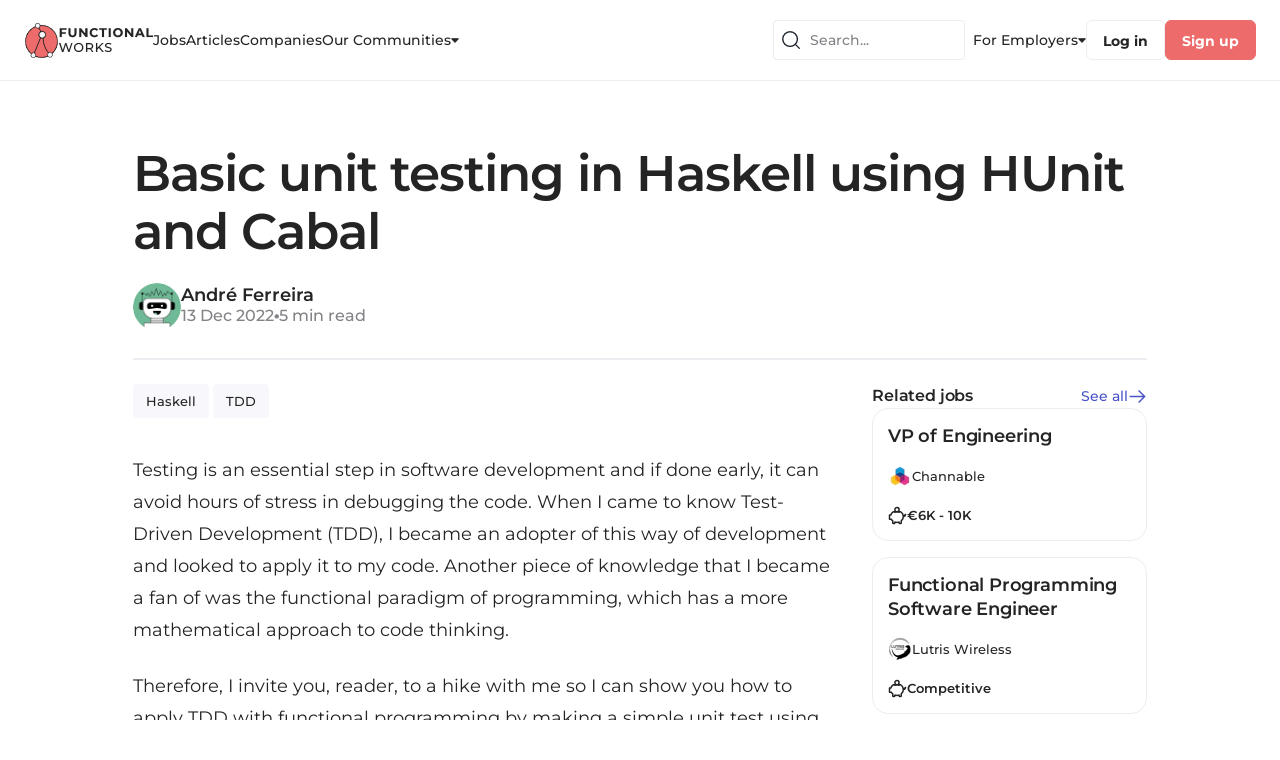

--- FILE ---
content_type: text/html; charset=utf-8
request_url: https://functional.works-hub.com/learn/basic-unit-testing-in-haskell-using-hunit-and-cabal-29e47
body_size: 68757
content:
<!DOCTYPE html><html><head><meta charSet="utf-8"/><meta name="viewport" content="width=device-width, initial-scale=1.0, maximum-scale=1.0, user-scalable=no"/><link rel="icon" type="image/x-icon" href="/img/favicons/functional-32x32.png"/><title>Basic unit testing in Haskell using HUnit and Cabal</title><meta name="robots" content="index,follow"/><meta name="description" content="Testing is an essential step in software development and if done early, it can avoid hours of stress in debugging the code. When I came to know Test-Driven Development (TDD), I became an adopter of this way of development and looked to apply it to my code. Another piece of knowledge that I became a fan of was the fu..."/><meta property="og:title" content="Basic unit testing in Haskell using HUnit and Cabal"/><meta property="og:description" content="Testing is an essential step in software development and if done early, it can avoid hours of stress in debugging the code. When I came to know Test-Driven Development (TDD), I became an adopter of this way of development and looked to apply it to my code. Another piece of knowledge that I became a fan of was the fu..."/><meta property="og:url" content="https://functional.works-hub.com/learn/basic-unit-testing-in-haskell-using-hunit-and-cabal-29e47"/><meta property="og:image" content="https://workshub.imgix.net/0d38b95b26ad80e5cf1b0bffe8b0aa6c?ar=16%3A9&amp;w=520"/><meta property="og:site_name" content="Functional Works"/><link rel="canonical" href="https://functional.works-hub.com/learn/basic-unit-testing-in-haskell-using-hunit-and-cabal-29e47"/><meta name="keywords" content="Functional programming article, Haskell, TDD"/><meta name="author" content="André Ferreira"/><meta name="twitter:card" content="summary_large_image"/><meta name="twitter:site" content="@functionalworks"/><meta name="twitter:creator" content="@functionalworks"/><meta name="twitter:label1" content="Reading time"/><meta name="twitter:value1" content="🕑 5 mins"/><meta name="twitter:label2" content="Tags"/><meta name="twitter:value2" content="🚀 Haskell, TDD"/><script id="structured-data" type="application/ld+json">{"@context":"http://schema.org","@type":"NewsArticle","mainEntityOfPage":{"@type":"WebPage","@id":"https://functional.works-hub.com/learn/basic-unit-testing-in-haskell-using-hunit-and-cabal-29e47"},"headline":"Basic unit testing in Haskell using HUnit and Cabal","image":"https://functionalworks-backend--prod.s3.amazonaws.com/logos/0d38b95b26ad80e5cf1b0bffe8b0aa6c","datePublished":"2022-12-10T22:30:52.943Z","dateModified":"2022-12-13T15:48:36.688Z","author":{"@type":"Person","name":"André Ferreira"},"publisher":{"@type":"Organization","name":"Functional Works","logo":{"@type":"ImageObject","url":"https://functional.works-hub.com/img/verticals/functional_logo.svg"}}}</script><script id="company-data" type="application/ld+json">{"@context":"http://schema.org","@type":"Organization","name":"Functional Works","sameAs":"@functionalworks","url":"https://functional.works-hub.com","logo":"https://functional.works-hub.com/img/verticals/functional_logo.svg"}</script><meta name="next-head-count" content="23"/><link rel="preload" href="/_next/static/css/c19817876d85f583.css" as="style"/><link rel="stylesheet" href="/_next/static/css/c19817876d85f583.css" data-n-g=""/><link rel="preload" href="/_next/static/css/4bffac9de622b7e0.css" as="style"/><link rel="stylesheet" href="/_next/static/css/4bffac9de622b7e0.css" data-n-p=""/><link rel="preload" href="/_next/static/css/22d9056879c959fb.css" as="style"/><link rel="stylesheet" href="/_next/static/css/22d9056879c959fb.css" data-n-p=""/><noscript data-n-css=""></noscript><script defer="" nomodule="" src="/_next/static/chunks/polyfills-c67a75d1b6f99dc8.js"></script><script src="/_next/static/chunks/webpack-4bc6a8403ba3d7d0.js" defer=""></script><script src="/_next/static/chunks/framework-ec7578bc3e7e9c78.js" defer=""></script><script src="/_next/static/chunks/main-b8883cedf5f34738.js" defer=""></script><script src="/_next/static/chunks/pages/_app-3b60a0e694e13819.js" defer=""></script><script src="/_next/static/chunks/1e74bd89-953265cf704fc833.js" defer=""></script><script src="/_next/static/chunks/9740-aaf8400c413910fb.js" defer=""></script><script src="/_next/static/chunks/8641-c92579d443337db1.js" defer=""></script><script src="/_next/static/chunks/6866-648dcf7993059772.js" defer=""></script><script src="/_next/static/chunks/113-0933db655947202a.js" defer=""></script><script src="/_next/static/chunks/2319-2e662f2976c848d9.js" defer=""></script><script src="/_next/static/chunks/1214-2a8fc36654372ffd.js" defer=""></script><script src="/_next/static/chunks/2886-5f3454d53188ecea.js" defer=""></script><script src="/_next/static/chunks/1138-318094d743c4dc20.js" defer=""></script><script src="/_next/static/chunks/6022-17d087b2f945c30d.js" defer=""></script><script src="/_next/static/chunks/8091-4ef42f9768d3a039.js" defer=""></script><script src="/_next/static/chunks/5675-75dae7d6f2b64c20.js" defer=""></script><script src="/_next/static/chunks/3382-65f6765a45a0a945.js" defer=""></script><script src="/_next/static/chunks/605-7231f1dc87a6539f.js" defer=""></script><script src="/_next/static/chunks/128-b0fe7572c8c98201.js" defer=""></script><script src="/_next/static/chunks/6185-235c7ed29780102a.js" defer=""></script><script src="/_next/static/chunks/4200-142a8bed400ed93d.js" defer=""></script><script src="/_next/static/chunks/4956-ff8db1ce8c664c57.js" defer=""></script><script src="/_next/static/chunks/7899-e4a5875d7b9c8a16.js" defer=""></script><script src="/_next/static/chunks/4227-c1e566e38977bcac.js" defer=""></script><script src="/_next/static/chunks/6348-cd62adf02f3bdc5a.js" defer=""></script><script src="/_next/static/chunks/pages/learn/%5Bid%5D-46aedb8cc8103f19.js" defer=""></script><script src="/_next/static/N_sIpqy42z_Aqt9Tle9y8/_buildManifest.js" defer=""></script><script src="/_next/static/N_sIpqy42z_Aqt9Tle9y8/_ssgManifest.js" defer=""></script></head><body><div id="__next"><style data-emotion="css-global yk1za6">:host,:root,[data-theme]{--chakra-ring-inset:var(--chakra-empty,/*!*/ /*!*/);--chakra-ring-offset-width:0px;--chakra-ring-offset-color:#fff;--chakra-ring-color:rgba(66, 153, 225, 0.6);--chakra-ring-offset-shadow:0 0 #0000;--chakra-ring-shadow:0 0 #0000;--chakra-space-x-reverse:0;--chakra-space-y-reverse:0;--chakra-colors-transparent:transparent;--chakra-colors-current:currentColor;--chakra-colors-black:#000000;--chakra-colors-white:#FFFFFF;--chakra-colors-whiteAlpha-50:rgba(255, 255, 255, 0.04);--chakra-colors-whiteAlpha-100:rgba(255, 255, 255, 0.06);--chakra-colors-whiteAlpha-200:rgba(255, 255, 255, 0.08);--chakra-colors-whiteAlpha-300:rgba(255, 255, 255, 0.16);--chakra-colors-whiteAlpha-400:rgba(255, 255, 255, 0.24);--chakra-colors-whiteAlpha-500:rgba(255, 255, 255, 0.36);--chakra-colors-whiteAlpha-600:rgba(255, 255, 255, 0.48);--chakra-colors-whiteAlpha-700:rgba(255, 255, 255, 0.64);--chakra-colors-whiteAlpha-800:rgba(255, 255, 255, 0.80);--chakra-colors-whiteAlpha-900:rgba(255, 255, 255, 0.92);--chakra-colors-blackAlpha-50:rgba(0, 0, 0, 0.04);--chakra-colors-blackAlpha-100:rgba(0, 0, 0, 0.06);--chakra-colors-blackAlpha-200:rgba(0, 0, 0, 0.08);--chakra-colors-blackAlpha-300:rgba(0, 0, 0, 0.16);--chakra-colors-blackAlpha-400:rgba(0, 0, 0, 0.24);--chakra-colors-blackAlpha-500:rgba(0, 0, 0, 0.36);--chakra-colors-blackAlpha-600:rgba(0, 0, 0, 0.48);--chakra-colors-blackAlpha-700:rgba(0, 0, 0, 0.64);--chakra-colors-blackAlpha-800:rgba(0, 0, 0, 0.80);--chakra-colors-blackAlpha-900:rgba(0, 0, 0, 0.92);--chakra-colors-gray-50:#F7FAFC;--chakra-colors-gray-100:#EDF2F7;--chakra-colors-gray-200:#E2E8F0;--chakra-colors-gray-300:#CBD5E0;--chakra-colors-gray-400:#A0AEC0;--chakra-colors-gray-500:#718096;--chakra-colors-gray-600:#4A5568;--chakra-colors-gray-700:#2D3748;--chakra-colors-gray-800:#1A202C;--chakra-colors-gray-900:#171923;--chakra-colors-gray-stroke:#CFCFD5;--chakra-colors-gray-buttons:#DDDDE2;--chakra-colors-gray-dividers:#ECECF1;--chakra-colors-gray-background:#F6F6FB;--chakra-colors-gray-bg_light:#F8F8FC;--chakra-colors-gray-bg_dark:#ECECF1;--chakra-colors-gray-graphics_dark:#C9C9D0;--chakra-colors-gray-dark:#BBBBC0;--chakra-colors-red-50:#FFF5F5;--chakra-colors-red-100:#FED7D7;--chakra-colors-red-200:#FEB2B2;--chakra-colors-red-300:#FC8181;--chakra-colors-red-400:#F56565;--chakra-colors-red-500:#E53E3E;--chakra-colors-red-600:#C53030;--chakra-colors-red-700:#9B2C2C;--chakra-colors-red-800:#822727;--chakra-colors-red-900:#63171B;--chakra-colors-orange-50:#FFFAF0;--chakra-colors-orange-100:#FEEBC8;--chakra-colors-orange-200:#FBD38D;--chakra-colors-orange-300:#F6AD55;--chakra-colors-orange-400:#ED8936;--chakra-colors-orange-500:#DD6B20;--chakra-colors-orange-600:#C05621;--chakra-colors-orange-700:#9C4221;--chakra-colors-orange-800:#7B341E;--chakra-colors-orange-900:#652B19;--chakra-colors-yellow-50:#FFFFF0;--chakra-colors-yellow-100:#FEFCBF;--chakra-colors-yellow-200:#FAF089;--chakra-colors-yellow-300:#F6E05E;--chakra-colors-yellow-400:#ECC94B;--chakra-colors-yellow-500:#D69E2E;--chakra-colors-yellow-600:#B7791F;--chakra-colors-yellow-700:#975A16;--chakra-colors-yellow-800:#744210;--chakra-colors-yellow-900:#5F370E;--chakra-colors-green-50:#F0FFF4;--chakra-colors-green-100:#C6F6D5;--chakra-colors-green-200:#9AE6B4;--chakra-colors-green-300:#68D391;--chakra-colors-green-400:#48BB78;--chakra-colors-green-500:#38A169;--chakra-colors-green-600:#2F855A;--chakra-colors-green-700:#276749;--chakra-colors-green-800:#22543D;--chakra-colors-green-900:#1C4532;--chakra-colors-teal-50:#E6FFFA;--chakra-colors-teal-100:#B2F5EA;--chakra-colors-teal-200:#81E6D9;--chakra-colors-teal-300:#4FD1C5;--chakra-colors-teal-400:#38B2AC;--chakra-colors-teal-500:#319795;--chakra-colors-teal-600:#2C7A7B;--chakra-colors-teal-700:#285E61;--chakra-colors-teal-800:#234E52;--chakra-colors-teal-900:#1D4044;--chakra-colors-blue-50:#ebf8ff;--chakra-colors-blue-100:#bee3f8;--chakra-colors-blue-200:#90cdf4;--chakra-colors-blue-300:#63b3ed;--chakra-colors-blue-400:#4299e1;--chakra-colors-blue-500:#3182ce;--chakra-colors-blue-600:#2b6cb0;--chakra-colors-blue-700:#2c5282;--chakra-colors-blue-800:#2a4365;--chakra-colors-blue-900:#1A365D;--chakra-colors-cyan-50:#EDFDFD;--chakra-colors-cyan-100:#C4F1F9;--chakra-colors-cyan-200:#9DECF9;--chakra-colors-cyan-300:#76E4F7;--chakra-colors-cyan-400:#0BC5EA;--chakra-colors-cyan-500:#00B5D8;--chakra-colors-cyan-600:#00A3C4;--chakra-colors-cyan-700:#0987A0;--chakra-colors-cyan-800:#086F83;--chakra-colors-cyan-900:#065666;--chakra-colors-purple-50:#FAF5FF;--chakra-colors-purple-100:#E9D8FD;--chakra-colors-purple-200:#D6BCFA;--chakra-colors-purple-300:#B794F4;--chakra-colors-purple-400:#9F7AEA;--chakra-colors-purple-500:#805AD5;--chakra-colors-purple-600:#6B46C1;--chakra-colors-purple-700:#553C9A;--chakra-colors-purple-800:#44337A;--chakra-colors-purple-900:#322659;--chakra-colors-pink-50:#FFF5F7;--chakra-colors-pink-100:#FED7E2;--chakra-colors-pink-200:#FBB6CE;--chakra-colors-pink-300:#F687B3;--chakra-colors-pink-400:#ED64A6;--chakra-colors-pink-500:#D53F8C;--chakra-colors-pink-600:#B83280;--chakra-colors-pink-700:#97266D;--chakra-colors-pink-800:#702459;--chakra-colors-pink-900:#521B41;--chakra-colors-linkedin-50:#E8F4F9;--chakra-colors-linkedin-100:#CFEDFB;--chakra-colors-linkedin-200:#9BDAF3;--chakra-colors-linkedin-300:#68C7EC;--chakra-colors-linkedin-400:#34B3E4;--chakra-colors-linkedin-500:#00A0DC;--chakra-colors-linkedin-600:#008CC9;--chakra-colors-linkedin-700:#0077B5;--chakra-colors-linkedin-800:#005E93;--chakra-colors-linkedin-900:#004471;--chakra-colors-facebook-50:#E8F4F9;--chakra-colors-facebook-100:#D9DEE9;--chakra-colors-facebook-200:#B7C2DA;--chakra-colors-facebook-300:#6482C0;--chakra-colors-facebook-400:#4267B2;--chakra-colors-facebook-500:#385898;--chakra-colors-facebook-600:#314E89;--chakra-colors-facebook-700:#29487D;--chakra-colors-facebook-800:#223B67;--chakra-colors-facebook-900:#1E355B;--chakra-colors-messenger-50:#D0E6FF;--chakra-colors-messenger-100:#B9DAFF;--chakra-colors-messenger-200:#A2CDFF;--chakra-colors-messenger-300:#7AB8FF;--chakra-colors-messenger-400:#2E90FF;--chakra-colors-messenger-500:#0078FF;--chakra-colors-messenger-600:#0063D1;--chakra-colors-messenger-700:#0052AC;--chakra-colors-messenger-800:#003C7E;--chakra-colors-messenger-900:#002C5C;--chakra-colors-whatsapp-50:#dffeec;--chakra-colors-whatsapp-100:#b9f5d0;--chakra-colors-whatsapp-200:#90edb3;--chakra-colors-whatsapp-300:#65e495;--chakra-colors-whatsapp-400:#3cdd78;--chakra-colors-whatsapp-500:#22c35e;--chakra-colors-whatsapp-600:#179848;--chakra-colors-whatsapp-700:#0c6c33;--chakra-colors-whatsapp-800:#01421c;--chakra-colors-whatsapp-900:#001803;--chakra-colors-twitter-50:#E5F4FD;--chakra-colors-twitter-100:#C8E9FB;--chakra-colors-twitter-200:#A8DCFA;--chakra-colors-twitter-300:#83CDF7;--chakra-colors-twitter-400:#57BBF5;--chakra-colors-twitter-500:#1DA1F2;--chakra-colors-twitter-600:#1A94DA;--chakra-colors-twitter-700:#1681BF;--chakra-colors-twitter-800:#136B9E;--chakra-colors-twitter-900:#0D4D71;--chakra-colors-telegram-50:#E3F2F9;--chakra-colors-telegram-100:#C5E4F3;--chakra-colors-telegram-200:#A2D4EC;--chakra-colors-telegram-300:#7AC1E4;--chakra-colors-telegram-400:#47A9DA;--chakra-colors-telegram-500:#0088CC;--chakra-colors-telegram-600:#007AB8;--chakra-colors-telegram-700:#006BA1;--chakra-colors-telegram-800:#005885;--chakra-colors-telegram-900:#003F5E;--chakra-colors-primary-100:#FFFFFF;--chakra-colors-primary-200:#FDF0F0;--chakra-colors-primary-300:#FEE8E8;--chakra-colors-primary-400:#F9ADAD;--chakra-colors-primary-500:#ED6B6B;--chakra-colors-primary-600:#E34F4F;--chakra-colors-primary-700:#C72828;--chakra-colors-primary-800:#9F2020;--chakra-colors-primary-900:#771818;--chakra-colors-secondary-100:#F2F3FF;--chakra-colors-secondary-200:#E7E9FD;--chakra-colors-secondary-300:#B1B6F1;--chakra-colors-secondary-400:#A9B0F5;--chakra-colors-secondary-500:#6C77ED;--chakra-colors-secondary-600:#4853C8;--chakra-colors-secondary-700:#303996;--chakra-colors-secondary-800:#262E78;--chakra-colors-secondary-900:#1D225A;--chakra-colors-secondary-dark:#303996;--chakra-colors-secondary-text:#4853C8;--chakra-colors-secondary-accent:#6C77ED;--chakra-colors-secondary-disabled:#B1B6F1;--chakra-colors-secondary-light:#E7E9FD;--chakra-colors-secondary-xlight:#F2F3FF;--chakra-colors-text-100:#414141;--chakra-colors-text-200:#3A3A3A;--chakra-colors-text-300:#323232;--chakra-colors-text-400:#2B2B2B;--chakra-colors-text-500:#242424;--chakra-colors-text-600:#1D1D1D;--chakra-colors-text-700:#161616;--chakra-colors-text-800:#0E0E0E;--chakra-colors-text-900:#070707;--chakra-colors-text-secondary_dark:#6F6F74;--chakra-colors-text-secondary:#828287;--chakra-colors-text-secondary_light:#9E9EA7;--chakra-colors-text-disabled:#B5B5C0;--chakra-colors-text-disabled_light:#D3D3DA;--chakra-colors-semantic-success-accent:#0B8F50;--chakra-colors-semantic-success-accent_light:#41CC89;--chakra-colors-semantic-success-bg:#DAF1E6;--chakra-colors-semantic-success-bg_light:#EAFBF3;--chakra-colors-semantic-error-accent:#D21951;--chakra-colors-semantic-error-accent_light:#DD567F;--chakra-colors-semantic-error-bg:#FFD8E4;--chakra-colors-semantic-error-bg_light:#FFE8EF;--chakra-colors-semantic-alert-accent:#CB6113;--chakra-colors-semantic-alert-accent_light:#E88B47;--chakra-colors-semantic-alert-bg:#F5DFD0;--chakra-colors-semantic-alert-bg_light:#FFF0E5;--chakra-colors-primary_wh-100:#C72828;--chakra-colors-primary_wh-200:#E34F4F;--chakra-colors-primary_wh-300:#ED6B6B;--chakra-colors-primary_wh-400:#F9ADAD;--chakra-colors-primary_wh-500:#FEE8E8;--chakra-colors-primary_wh-600:#FDF0F0;--chakra-colors-secondary_wh-100:#303996;--chakra-colors-secondary_wh-200:#4853C8;--chakra-colors-secondary_wh-300:#6C77ED;--chakra-colors-secondary_wh-400:#B1B6F1;--chakra-colors-secondary_wh-500:#E7E9FD;--chakra-colors-secondary_wh-600:#F2F3FF;--chakra-colors-red_wh-100:#AB204A;--chakra-colors-red_wh-200:#C43963;--chakra-colors-red_wh-300:#DD567F;--chakra-colors-red_wh-400:#FF86AA;--chakra-colors-red_wh-500:#FFD8E4;--chakra-colors-red_wh-600:#FFE8EF;--chakra-colors-green_wh-100:#15613C;--chakra-colors-green_wh-200:#2C8A5D;--chakra-colors-green_wh-300:#41CC89;--chakra-colors-green_wh-400:#9DE0BF;--chakra-colors-green_wh-500:#DAF1E6;--chakra-colors-green_wh-600:#EAFBF3;--chakra-colors-yellow_wh-100:#A24E0F;--chakra-colors-yellow_wh-200:#CB6113;--chakra-colors-yellow_wh-300:#FF9330;--chakra-colors-yellow_wh-400:#FFA959;--chakra-colors-yellow_wh-500:#FFE3CF;--chakra-colors-yellow_wh-600:#FFF6F0;--chakra-borders-none:0;--chakra-borders-1px:1px solid;--chakra-borders-2px:2px solid;--chakra-borders-4px:4px solid;--chakra-borders-8px:8px solid;--chakra-fonts-heading:'Montserrat','Open Sans',sans-serif;--chakra-fonts-body:'Montserrat','Open Sans',sans-serif;--chakra-fonts-mono:monospace;--chakra-fontSizes-3xs:0.45rem;--chakra-fontSizes-2xs:0.625rem;--chakra-fontSizes-xs:0.75rem;--chakra-fontSizes-sm:0.875rem;--chakra-fontSizes-md:1rem;--chakra-fontSizes-lg:1.125rem;--chakra-fontSizes-xl:1.25rem;--chakra-fontSizes-2xl:1.5rem;--chakra-fontSizes-3xl:1.875rem;--chakra-fontSizes-4xl:2.25rem;--chakra-fontSizes-5xl:3rem;--chakra-fontSizes-6xl:3.75rem;--chakra-fontSizes-7xl:4.5rem;--chakra-fontSizes-8xl:6rem;--chakra-fontSizes-9xl:8rem;--chakra-fontWeights-hairline:100;--chakra-fontWeights-thin:200;--chakra-fontWeights-light:300;--chakra-fontWeights-normal:400;--chakra-fontWeights-medium:500;--chakra-fontWeights-semibold:600;--chakra-fontWeights-bold:700;--chakra-fontWeights-extrabold:800;--chakra-fontWeights-black:900;--chakra-letterSpacings-tighter:-0.05em;--chakra-letterSpacings-tight:-0.025em;--chakra-letterSpacings-normal:0;--chakra-letterSpacings-wide:0.025em;--chakra-letterSpacings-wider:0.05em;--chakra-letterSpacings-widest:0.1em;--chakra-lineHeights-3:.75rem;--chakra-lineHeights-4:1rem;--chakra-lineHeights-5:1.25rem;--chakra-lineHeights-6:1.5rem;--chakra-lineHeights-7:1.75rem;--chakra-lineHeights-8:2rem;--chakra-lineHeights-9:2.25rem;--chakra-lineHeights-10:2.5rem;--chakra-lineHeights-normal:normal;--chakra-lineHeights-none:1;--chakra-lineHeights-shorter:1.25;--chakra-lineHeights-short:1.375;--chakra-lineHeights-base:1.5;--chakra-lineHeights-tall:1.625;--chakra-lineHeights-taller:2;--chakra-radii-none:0;--chakra-radii-sm:0.125rem;--chakra-radii-base:0.25rem;--chakra-radii-md:0.375rem;--chakra-radii-lg:0.5rem;--chakra-radii-xl:0.75rem;--chakra-radii-2xl:1rem;--chakra-radii-3xl:1.5rem;--chakra-radii-full:9999px;--chakra-space-1:0.25rem;--chakra-space-2:0.5rem;--chakra-space-3:0.75rem;--chakra-space-4:1rem;--chakra-space-5:1.25rem;--chakra-space-6:1.5rem;--chakra-space-7:1.75rem;--chakra-space-8:2rem;--chakra-space-9:2.25rem;--chakra-space-10:2.5rem;--chakra-space-12:3rem;--chakra-space-14:3.5rem;--chakra-space-16:4rem;--chakra-space-20:5rem;--chakra-space-24:6rem;--chakra-space-28:7rem;--chakra-space-32:8rem;--chakra-space-36:9rem;--chakra-space-40:10rem;--chakra-space-44:11rem;--chakra-space-48:12rem;--chakra-space-52:13rem;--chakra-space-56:14rem;--chakra-space-60:15rem;--chakra-space-64:16rem;--chakra-space-72:18rem;--chakra-space-80:20rem;--chakra-space-96:24rem;--chakra-space-px:1px;--chakra-space-0-5:0.125rem;--chakra-space-1-5:0.375rem;--chakra-space-2-5:0.625rem;--chakra-space-3-5:0.875rem;--chakra-shadows-xs:0 0 0 1px rgba(0, 0, 0, 0.05);--chakra-shadows-sm:0 1px 2px 0 rgba(0, 0, 0, 0.05);--chakra-shadows-base:0 1px 3px 0 rgba(0, 0, 0, 0.1),0 1px 2px 0 rgba(0, 0, 0, 0.06);--chakra-shadows-md:0 4px 6px -1px rgba(0, 0, 0, 0.1),0 2px 4px -1px rgba(0, 0, 0, 0.06);--chakra-shadows-lg:0 10px 15px -3px rgba(0, 0, 0, 0.1),0 4px 6px -2px rgba(0, 0, 0, 0.05);--chakra-shadows-xl:0 20px 25px -5px rgba(0, 0, 0, 0.1),0 10px 10px -5px rgba(0, 0, 0, 0.04);--chakra-shadows-2xl:0 25px 50px -12px rgba(0, 0, 0, 0.25);--chakra-shadows-outline:0 0 0 3px rgba(66, 153, 225, 0.6);--chakra-shadows-inner:inset 0 2px 4px 0 rgba(0,0,0,0.06);--chakra-shadows-none:none;--chakra-shadows-dark-lg:rgba(0, 0, 0, 0.1) 0px 0px 0px 1px,rgba(0, 0, 0, 0.2) 0px 5px 10px,rgba(0, 0, 0, 0.4) 0px 15px 40px;--chakra-shadows-menu:2px 4px 22px rgba(112, 115, 139, 0.18);--chakra-shadows-dropdown:1px 1px 8px rgba(112, 115, 139, 0.12);--chakra-shadows-outline_primary:0 0 4px 0 rgba(237, 107, 107, 0.4);--chakra-shadows-outline_primary_lg:0 0 4px 2px rgba(237, 107, 107, 0.4),0 0 2px 1px rgba(237, 107, 107, 0.6);--chakra-shadows-outline_secondary:0 0 4px 0 rgba(108, 119, 237, 0.4);--chakra-shadows-outline_secondary_lg:0 0 4px 2px rgba(108, 119, 237, 0.4),0 0 2px 1px rgba(108, 119, 237, 0.6);--chakra-shadows-outline_gray_sm:0 0 0 1px rgb(236, 236, 241);--chakra-shadows-outline_gray:0 0 4px 0 rgba(221, 221, 226, 0.4);--chakra-shadows-outline_gray_lg:0 0 4px 2px rgba(221, 221, 226, 0.4),0 0 2px 1px rgba(221, 221, 226, 0.6);--chakra-shadows-error:0 0 4px rgba(227, 14, 91, 0.25);--chakra-shadows-cookieConsentBanner:0 0 15px rgb(0 0 0 / 15%);--chakra-sizes-1:0.25rem;--chakra-sizes-2:0.5rem;--chakra-sizes-3:0.75rem;--chakra-sizes-4:1rem;--chakra-sizes-5:1.25rem;--chakra-sizes-6:1.5rem;--chakra-sizes-7:1.75rem;--chakra-sizes-8:2rem;--chakra-sizes-9:2.25rem;--chakra-sizes-10:2.5rem;--chakra-sizes-12:3rem;--chakra-sizes-14:3.5rem;--chakra-sizes-16:4rem;--chakra-sizes-20:5rem;--chakra-sizes-24:6rem;--chakra-sizes-28:7rem;--chakra-sizes-32:8rem;--chakra-sizes-36:9rem;--chakra-sizes-40:10rem;--chakra-sizes-44:11rem;--chakra-sizes-48:12rem;--chakra-sizes-52:13rem;--chakra-sizes-56:14rem;--chakra-sizes-60:15rem;--chakra-sizes-64:16rem;--chakra-sizes-72:18rem;--chakra-sizes-80:20rem;--chakra-sizes-96:24rem;--chakra-sizes-px:1px;--chakra-sizes-0-5:0.125rem;--chakra-sizes-1-5:0.375rem;--chakra-sizes-2-5:0.625rem;--chakra-sizes-3-5:0.875rem;--chakra-sizes-max:max-content;--chakra-sizes-min:min-content;--chakra-sizes-full:100%;--chakra-sizes-3xs:14rem;--chakra-sizes-2xs:16rem;--chakra-sizes-xs:20rem;--chakra-sizes-sm:24rem;--chakra-sizes-md:28rem;--chakra-sizes-lg:32rem;--chakra-sizes-xl:36rem;--chakra-sizes-2xl:42rem;--chakra-sizes-3xl:48rem;--chakra-sizes-4xl:56rem;--chakra-sizes-5xl:64rem;--chakra-sizes-6xl:72rem;--chakra-sizes-7xl:80rem;--chakra-sizes-8xl:90rem;--chakra-sizes-prose:60ch;--chakra-sizes-container-sm:640px;--chakra-sizes-container-md:768px;--chakra-sizes-container-lg:1024px;--chakra-sizes-container-xl:1280px;--chakra-zIndices-hide:-1;--chakra-zIndices-auto:auto;--chakra-zIndices-base:0;--chakra-zIndices-docked:10;--chakra-zIndices-dropdown:1000;--chakra-zIndices-sticky:1100;--chakra-zIndices-banner:1200;--chakra-zIndices-overlay:1300;--chakra-zIndices-modal:1400;--chakra-zIndices-popover:1500;--chakra-zIndices-skipLink:1600;--chakra-zIndices-toast:1700;--chakra-zIndices-tooltip:1800;--chakra-transition-property-common:background-color,border-color,color,fill,stroke,opacity,box-shadow,transform;--chakra-transition-property-colors:background-color,border-color,color,fill,stroke;--chakra-transition-property-dimensions:width,height;--chakra-transition-property-position:left,right,top,bottom;--chakra-transition-property-background:background-color,background-image,background-position;--chakra-transition-easing-ease-in:cubic-bezier(0.4, 0, 1, 1);--chakra-transition-easing-ease-out:cubic-bezier(0, 0, 0.2, 1);--chakra-transition-easing-ease-in-out:cubic-bezier(0.4, 0, 0.2, 1);--chakra-transition-duration-ultra-fast:50ms;--chakra-transition-duration-faster:100ms;--chakra-transition-duration-fast:150ms;--chakra-transition-duration-normal:200ms;--chakra-transition-duration-slow:300ms;--chakra-transition-duration-slower:400ms;--chakra-transition-duration-ultra-slow:500ms;--chakra-blur-none:0;--chakra-blur-sm:4px;--chakra-blur-base:8px;--chakra-blur-md:12px;--chakra-blur-lg:16px;--chakra-blur-xl:24px;--chakra-blur-2xl:40px;--chakra-blur-3xl:64px;}.chakra-ui-light :host:not([data-theme]),.chakra-ui-light :root:not([data-theme]),.chakra-ui-light [data-theme]:not([data-theme]),[data-theme=light] :host:not([data-theme]),[data-theme=light] :root:not([data-theme]),[data-theme=light] [data-theme]:not([data-theme]),:host[data-theme=light],:root[data-theme=light],[data-theme][data-theme=light]{--chakra-colors-chakra-body-text:var(--chakra-colors-gray-800);--chakra-colors-chakra-body-bg:var(--chakra-colors-white);--chakra-colors-chakra-border-color:var(--chakra-colors-gray-200);--chakra-colors-chakra-placeholder-color:var(--chakra-colors-gray-500);}.chakra-ui-dark :host:not([data-theme]),.chakra-ui-dark :root:not([data-theme]),.chakra-ui-dark [data-theme]:not([data-theme]),[data-theme=dark] :host:not([data-theme]),[data-theme=dark] :root:not([data-theme]),[data-theme=dark] [data-theme]:not([data-theme]),:host[data-theme=dark],:root[data-theme=dark],[data-theme][data-theme=dark]{--chakra-colors-chakra-body-text:var(--chakra-colors-whiteAlpha-900);--chakra-colors-chakra-body-bg:var(--chakra-colors-gray-800);--chakra-colors-chakra-border-color:var(--chakra-colors-whiteAlpha-300);--chakra-colors-chakra-placeholder-color:var(--chakra-colors-whiteAlpha-400);}</style><style data-emotion="css-global 1trp09g">html{line-height:1.5;-webkit-text-size-adjust:100%;font-family:system-ui,sans-serif;-webkit-font-smoothing:antialiased;text-rendering:optimizeLegibility;-moz-osx-font-smoothing:grayscale;touch-action:manipulation;}body{position:relative;min-height:100%;font-feature-settings:'kern';}*,*::before,*::after{border-width:0;border-style:solid;box-sizing:border-box;}main{display:block;}hr{border-top-width:1px;box-sizing:content-box;height:0;overflow:visible;}pre,code,kbd,samp{font-family:SFMono-Regular,Menlo,Monaco,Consolas,monospace;font-size:1em;}a{background-color:transparent;color:inherit;-webkit-text-decoration:inherit;text-decoration:inherit;}abbr[title]{border-bottom:none;-webkit-text-decoration:underline;text-decoration:underline;-webkit-text-decoration:underline dotted;-webkit-text-decoration:underline dotted;text-decoration:underline dotted;}b,strong{font-weight:bold;}small{font-size:80%;}sub,sup{font-size:75%;line-height:0;position:relative;vertical-align:baseline;}sub{bottom:-0.25em;}sup{top:-0.5em;}img{border-style:none;}button,input,optgroup,select,textarea{font-family:inherit;font-size:100%;line-height:1.15;margin:0;}button,input{overflow:visible;}button,select{text-transform:none;}button::-moz-focus-inner,[type="button"]::-moz-focus-inner,[type="reset"]::-moz-focus-inner,[type="submit"]::-moz-focus-inner{border-style:none;padding:0;}fieldset{padding:0.35em 0.75em 0.625em;}legend{box-sizing:border-box;color:inherit;display:table;max-width:100%;padding:0;white-space:normal;}progress{vertical-align:baseline;}textarea{overflow:auto;}[type="checkbox"],[type="radio"]{box-sizing:border-box;padding:0;}[type="number"]::-webkit-inner-spin-button,[type="number"]::-webkit-outer-spin-button{-webkit-appearance:none!important;}input[type="number"]{-moz-appearance:textfield;}[type="search"]{-webkit-appearance:textfield;outline-offset:-2px;}[type="search"]::-webkit-search-decoration{-webkit-appearance:none!important;}::-webkit-file-upload-button{-webkit-appearance:button;font:inherit;}details{display:block;}summary{display:-webkit-box;display:-webkit-list-item;display:-ms-list-itembox;display:list-item;}template{display:none;}[hidden]{display:none!important;}body,blockquote,dl,dd,h1,h2,h3,h4,h5,h6,hr,figure,p,pre{margin:0;}button{background:transparent;padding:0;}fieldset{margin:0;padding:0;}ol,ul{margin:0;padding:0;}textarea{resize:vertical;}button,[role="button"]{cursor:pointer;}button::-moz-focus-inner{border:0!important;}table{border-collapse:collapse;}h1,h2,h3,h4,h5,h6{font-size:inherit;font-weight:inherit;}button,input,optgroup,select,textarea{padding:0;line-height:inherit;color:inherit;}img,svg,video,canvas,audio,iframe,embed,object{display:block;}img,video{max-width:100%;height:auto;}[data-js-focus-visible] :focus:not([data-focus-visible-added]):not([data-focus-visible-disabled]){outline:none;box-shadow:none;}select::-ms-expand{display:none;}:root{--chakra-vh:100vh;}@supports (height: -webkit-fill-available){:root{--chakra-vh:-webkit-fill-available;}}@supports (height: -moz-fill-available){:root{--chakra-vh:-moz-fill-available;}}@supports (height: 100lvh){:root{--chakra-vh:100lvh;}}</style><style data-emotion="css-global vvj7e7">body{font-family:var(--chakra-fonts-body);color:var(--chakra-colors-chakra-body-text);background:var(--chakra-colors-chakra-body-bg);transition-property:background-color;transition-duration:var(--chakra-transition-duration-normal);line-height:var(--chakra-lineHeights-base);}*::-webkit-input-placeholder{color:var(--chakra-colors-chakra-placeholder-color);}*::-moz-placeholder{color:var(--chakra-colors-chakra-placeholder-color);}*:-ms-input-placeholder{color:var(--chakra-colors-chakra-placeholder-color);}*::placeholder{color:var(--chakra-colors-chakra-placeholder-color);}*,*::before,::after{border-color:var(--chakra-colors-chakra-border-color);word-wrap:break-word;}body #hubspot-messages-iframe-container{z-index:1300;}</style><style data-emotion="css 1pzakzh">.css-1pzakzh{display:grid;grid-template-areas:"header header  header" "l-void content r-void" "footer footer  footer";grid-template-rows:auto 1fr;grid-template-columns:1fr minmax(auto, 1128px) 1fr;background-color:var(--chakra-colors-white);}</style><div class="css-1pzakzh"><style data-emotion="css 10r0vyr">.css-10r0vyr{grid-area:header;position:-webkit-sticky;position:sticky;top:0px;z-index:var(--chakra-zIndices-sticky);max-width:100vw;min-height:0px;background-color:var(--chakra-colors-white);border-bottom-width:1px;border-bottom-color:var(--chakra-colors-gray-dividers);border-bottom-style:solid;}</style><div class="css-10r0vyr"><style data-emotion="css j6geoc">.css-j6geoc{display:-webkit-box;display:-webkit-flex;display:-ms-flexbox;display:flex;-webkit-align-items:stretch;-webkit-box-align:stretch;-ms-flex-align:stretch;align-items:stretch;-webkit-box-pack:justify;-webkit-justify-content:space-between;justify-content:space-between;height:60px;grid-gap:14px;max-width:2000px;-webkit-margin-start:auto;margin-inline-start:auto;-webkit-margin-end:auto;margin-inline-end:auto;-webkit-padding-start:16px;padding-inline-start:16px;-webkit-padding-end:16px;padding-inline-end:16px;}@media screen and (min-width: 370px){.css-j6geoc{grid-gap:20px;-webkit-padding-start:20px;padding-inline-start:20px;-webkit-padding-end:20px;padding-inline-end:20px;}}@media screen and (min-width: 769px){.css-j6geoc{height:80px;grid-gap:24px;-webkit-padding-start:24px;padding-inline-start:24px;-webkit-padding-end:24px;padding-inline-end:24px;}}@media screen and (min-width: 1088px){.css-j6geoc{grid-gap:32px;}}</style><div class="css-j6geoc"><style data-emotion="css 166wvfy">.css-166wvfy{transition-property:var(--chakra-transition-property-common);transition-duration:var(--chakra-transition-duration-fast);transition-timing-function:var(--chakra-transition-easing-ease-out);cursor:pointer;-webkit-text-decoration:none!important;text-decoration:none!important;outline:2px solid transparent;outline-offset:2px;color:var(--chakra-colors-text-500);font-weight:500;-webkit-transition:color 0.3s,border-bottom-color 0.3s;transition:color 0.3s,border-bottom-color 0.3s;font-size:var(--chakra-fontSizes-sm);border-top-width:1.5px;border-top-color:var(--chakra-colors-transparent);border-bottom-width:1.5px;border-bottom-color:var(--chakra-colors-transparent);border-bottom-style:solid;-webkit-user-select:none;-moz-user-select:none;-ms-user-select:none;user-select:none;-webkit-flex-shrink:0;-ms-flex-negative:0;flex-shrink:0;position:relative;width:-webkit-max-content;width:-moz-max-content;width:max-content;display:-webkit-box;display:-webkit-flex;display:-ms-flexbox;display:flex;-webkit-align-items:center;-webkit-box-align:center;-ms-flex-align:center;align-items:center;grid-gap:8px;}.css-166wvfy:hover,.css-166wvfy[data-hover]{-webkit-text-decoration:none;text-decoration:none;border-bottom-color:var(--chakra-colors-primary-600);}.css-166wvfy:focus-visible,.css-166wvfy[data-focus-visible]{box-shadow:var(--chakra-shadows-outline);outline:2px solid transparent;outline-offset:2px;}.css-166wvfy svg *{stroke:currentColor;}.css-166wvfy:focus,.css-166wvfy[data-focus]{border-bottom-color:var(--chakra-colors-primary-600);box-shadow:var(--chakra-shadows-none);outline:2px solid transparent;outline-offset:2px;}</style><a class="chakra-link css-166wvfy" title="Functional Works" href="/"><style data-emotion="css 12qqub6">.css-12qqub6{width:30.5px;height:30.5px;display:inline-block;line-height:1em;-webkit-flex-shrink:0;-ms-flex-negative:0;flex-shrink:0;color:currentColor;}@media screen and (min-width: 769px){.css-12qqub6{width:35px;height:35px;}}</style><svg width="310" height="334" fill="none" aria-labelledby="title" focusable="false" class="chakra-icon css-12qqub6"><symbol id="functional_logo_svg__b" viewBox="0 0 310 334"><g clip-path="url(#functional_logo_svg__a)"><path d="M150.117 83a31.617 31.617 0 0111.953-2.322 32.025 32.025 0 0121.559 8.33 32.107 32.107 0 0110.361 20.683 32.126 32.126 0 01-6.225 22.283 32.046 32.046 0 01-19.574 12.299 32.018 32.018 0 01-22.747-4.078 32.087 32.087 0 01-14.095-18.336 32.129 32.129 0 011.884-23.061A32.067 32.067 0 01150.117 83z" fill="#F6F6FB"></path><path d="M162.069 144.756a31.987 31.987 0 0022.633-9.386 32.07 32.07 0 009.375-22.662 32.07 32.07 0 00-9.375-22.662 31.986 31.986 0 00-22.633-9.386 32.032 32.032 0 00-22.649 9.4 32.114 32.114 0 00-9.387 22.677 32.06 32.06 0 009.391 22.657 31.962 31.962 0 0022.645 9.362zm-7.057-121.915a152.8 152.8 0 0184.972 25.8 153.083 153.083 0 0156.335 68.721 153.307 153.307 0 018.709 88.477 153.194 153.194 0 01-41.852 78.411 152.888 152.888 0 01-78.307 41.913 152.756 152.756 0 01-88.366-8.712 152.98 152.98 0 01-68.64-56.4 153.244 153.244 0 0119.023-193.34 152.855 152.855 0 01108.126-44.856v-.014z" fill="#ED6B6B"></path><path d="M155.012 330.849a154.459 154.459 0 01-85.89-26.087 154.754 154.754 0 01-56.94-69.47 154.98 154.98 0 01-8.798-89.437 154.857 154.857 0 0142.31-79.258 154.539 154.539 0 0179.157-42.364 154.419 154.419 0 0189.324 8.809 154.645 154.645 0 0169.382 57.013 154.939 154.939 0 0126.054 85.999 155.137 155.137 0 01-45.352 109.386 154.739 154.739 0 01-109.247 45.409zm0-306.25a151.07 151.07 0 00-84.007 25.516 151.358 151.358 0 00-55.69 67.947 151.578 151.578 0 00-8.603 87.476 151.46 151.46 0 0041.386 77.519 151.145 151.145 0 0077.424 41.431 151.03 151.03 0 0087.364-8.621 151.252 151.252 0 0067.857-55.768 151.534 151.534 0 0025.476-84.116 151.666 151.666 0 00-44.343-106.996 151.28 151.28 0 00-106.864-44.389z" fill="#242424"></path><path d="M162.07 146.857a34.055 34.055 0 01-21.693-7.798 34.141 34.141 0 01-11.776-19.839 34.166 34.166 0 013.527-22.806 34.099 34.099 0 0117.216-15.344 33.573 33.573 0 0112.726-2.48 34.061 34.061 0 0124.1 9.995 34.149 34.149 0 019.983 24.132 34.15 34.15 0 01-9.983 24.131 34.06 34.06 0 01-24.1 9.995v.014zm0-64.096a29.459 29.459 0 00-11.166 2.164 29.918 29.918 0 00-15.755 14.735 29.98 29.98 0 00-1.764 21.515 29.942 29.942 0 0013.145 17.11 29.87 29.87 0 0021.22 3.813 29.895 29.895 0 0018.266-11.467 29.971 29.971 0 00-3.837-40.087 29.884 29.884 0 00-20.109-7.783z" fill="#242424"></path><path d="M148.815 84.241l-.215-.387-20.169-37.394 3.049-1.648 20.37 37.738-3.035 1.691zM86.96 288.023a1.736 1.736 0 01-1.718-1.55c-.03-.282.01-.567.115-.829l57.788-142.512a1.733 1.733 0 013.207 1.304L88.563 286.934a1.738 1.738 0 01-1.603 1.089zm136.034-1.902a1.716 1.716 0 01-1.232-.516c-52.85-53.404-53.422-134.801-53.422-138.241a1.733 1.733 0 113.464 0c0 .831.601 83.446 52.421 135.804a1.735 1.735 0 01-1.231 2.953z" fill="#242424"></path><path d="M154.998 331.206a154.869 154.869 0 01-86.11-26.162 155.156 155.156 0 01-57.08-69.654 155.378 155.378 0 01-8.815-89.667 155.259 155.259 0 0142.423-79.46 154.939 154.939 0 0179.363-42.47 154.817 154.817 0 0189.553 8.835 155.034 155.034 0 0169.559 57.16 155.338 155.338 0 0126.122 86.221A155.487 155.487 0 01264.555 285.7a155.09 155.09 0 01-109.557 45.506zm0-306.251a150.713 150.713 0 00-83.801 25.46 150.999 150.999 0 00-55.553 67.786 151.218 151.218 0 00-8.58 87.264 151.098 151.098 0 0041.283 77.331 150.784 150.784 0 0077.233 41.336 150.665 150.665 0 0087.153-8.592 150.891 150.891 0 0067.7-55.623 151.172 151.172 0 0025.428-83.908 151.307 151.307 0 00-44.232-106.765 150.926 150.926 0 00-106.631-44.29z" fill="#242424"></path><path d="M236.564 280.006a23.297 23.297 0 0112.964 3.912 23.342 23.342 0 018.607 10.465 23.374 23.374 0 01-5.014 25.456 23.311 23.311 0 01-11.932 6.408 23.291 23.291 0 01-13.476-1.309 23.33 23.33 0 01-10.478-8.587 23.37 23.37 0 01-3.947-12.968 23.377 23.377 0 016.809-16.509 23.317 23.317 0 0116.467-6.868z" fill="#F6F6FB"></path><path d="M236.564 328.792a25.386 25.386 0 01-14.124-4.283 25.436 25.436 0 01-9.364-11.419 25.475 25.475 0 01-1.447-14.704 25.446 25.446 0 016.959-13.029 25.387 25.387 0 0139.101 3.879 25.463 25.463 0 014.269 14.144 25.487 25.487 0 01-7.455 17.957 25.42 25.42 0 01-17.939 7.455zm0-46.711a21.223 21.223 0 00-11.803 3.576 21.26 21.26 0 00-7.831 9.538 21.29 21.29 0 004.583 23.181 21.222 21.222 0 0032.684-3.186 21.276 21.276 0 003.595-11.81 21.34 21.34 0 00-6.223-15.037 21.285 21.285 0 00-15.005-6.262zm-74.508-135.217a34.075 34.075 0 01-18.956-5.733 34.125 34.125 0 01-12.577-15.313 34.183 34.183 0 01-1.958-19.729 34.156 34.156 0 019.322-17.492 34.083 34.083 0 0117.458-9.356 34.056 34.056 0 0119.706 1.936 34.11 34.11 0 0115.31 12.574 34.169 34.169 0 015.749 18.972 34.204 34.204 0 01-9.984 24.114 34.12 34.12 0 01-24.07 10.027zm0-64.125a29.922 29.922 0 00-16.638 5.053 29.977 29.977 0 00-11.029 13.456 30.014 30.014 0 006.491 32.677 29.917 29.917 0 0032.636 6.5 29.948 29.948 0 0013.439-11.044 30.005 30.005 0 005.047-16.658 30.031 30.031 0 00-8.779-21.194 29.957 29.957 0 00-21.167-8.79z" fill="#242424"></path><path d="M149.702 84.308a2.071 2.071 0 01-1.832-1.09l-19.74-36.606a2.072 2.072 0 01-.189-1.598 2.09 2.09 0 011.007-1.254 2.075 2.075 0 012.832.874l19.754 36.606a2.071 2.071 0 01-.044 2.056 2.08 2.08 0 01-1.788 1.012zM86.975 288.327a2.065 2.065 0 01-1.722-.921 2.08 2.08 0 01-.197-1.945l58.691-144.662a2.073 2.073 0 011.909-1.299 2.083 2.083 0 011.474.598 2.088 2.088 0 01.468 2.263l-58.69 144.662a2.074 2.074 0 01-1.933 1.304zm136.019-1.856a2.07 2.07 0 01-1.431-.616c-52.965-53.505-53.609-141.193-53.609-142.068a2.078 2.078 0 012.076-2.078 2.074 2.074 0 012.075 2.078c0 .86.659 86.872 52.407 139.144a2.085 2.085 0 01.449 2.242 2.075 2.075 0 01-1.881 1.298h-.086z" fill="#242424"></path><path d="M77.827 284.389a23.292 23.292 0 0112.96 3.929 23.337 23.337 0 018.595 10.477 23.368 23.368 0 01-5.052 25.452 23.307 23.307 0 01-11.943 6.39 23.286 23.286 0 01-13.476-1.332 23.329 23.329 0 01-10.465-8.605 23.37 23.37 0 01-3.923-12.977 23.38 23.38 0 016.833-16.492 23.316 23.316 0 0116.47-6.842z" fill="#F6F6FB"></path><path d="M77.828 333.181a25.384 25.384 0 01-14.111-4.294 25.436 25.436 0 01-9.352-11.418 25.47 25.47 0 015.51-27.719 25.378 25.378 0 0127.684-5.517 25.407 25.407 0 0111.404 9.364 25.461 25.461 0 014.288 14.128 25.49 25.49 0 01-7.45 17.996 25.422 25.422 0 01-17.973 7.46zm0-46.711a21.22 21.22 0 00-11.796 3.599 21.268 21.268 0 00-7.811 9.554 21.296 21.296 0 004.63 23.172 21.238 21.238 0 0010.88 5.81c4.122.817 8.392.392 12.272-1.221a21.252 21.252 0 009.525-7.841 21.287 21.287 0 00-2.666-26.859 21.221 21.221 0 00-15.035-6.214z" fill="#242424"></path><path d="M118.239 2.081a23.298 23.298 0 0112.956 3.926 23.342 23.342 0 018.595 10.47 23.374 23.374 0 01-5.033 25.447 23.306 23.306 0 01-11.932 6.4c-4.522.906-9.21.448-13.472-1.314a23.323 23.323 0 01-10.474-8.587 23.368 23.368 0 01-3.944-12.965 23.391 23.391 0 016.823-16.515 23.33 23.33 0 0116.481-6.862z" fill="#F6F6FB"></path><path d="M118.238 50.866a25.384 25.384 0 01-14.115-4.296 25.433 25.433 0 01-9.352-11.425 25.472 25.472 0 015.53-27.724 25.379 25.379 0 0127.698-5.49 25.414 25.414 0 0111.395 9.382 25.46 25.46 0 01-3.19 32.117 25.393 25.393 0 01-17.966 7.436zm0-46.71a21.223 21.223 0 00-11.791 3.596 21.268 21.268 0 00-7.812 9.547 21.295 21.295 0 004.611 23.166 21.22 21.22 0 0023.137 4.616 21.255 21.255 0 009.535-7.82 21.295 21.295 0 003.592-11.807 21.31 21.31 0 00-6.231-15.06 21.256 21.256 0 00-15.041-6.239z" fill="#242424"></path></g><defs><clipPath id="functional_logo_svg__a"><path fill="#fff" d="M0 0h310v333.167H0z"></path></clipPath></defs></symbol><use href="#functional_logo_svg__b"></use></svg><style data-emotion="css 1xnoxj6">.css-1xnoxj6{width:auto;height:19.5px;max-width:78px;}@media screen and (min-width: 769px){.css-1xnoxj6{height:24px;max-width:96px;}}</style><svg width="863" height="220" fill="none" aria-labelledby="title" class="css-1xnoxj6"><symbol id="functional_text_black_svg__a" viewBox="0 0 863 220"><path d="M25.42 16.88v21.46h37.584v15.08H25.42V83H6.628V1.8h61.364v15.08H25.42zm98.33 67.512c-11.6 0-20.648-3.21-27.144-9.628-6.419-6.418-9.628-15.582-9.628-27.492V1.8h18.792v44.776c0 14.539 6.032 21.808 18.096 21.808 5.877 0 10.363-1.74 13.456-5.22 3.093-3.557 4.64-9.087 4.64-16.588V1.8h18.56v45.472c0 11.91-3.248 21.074-9.744 27.492-6.419 6.419-15.428 9.628-27.028 9.628zM260.524 1.8V83h-15.428l-40.484-49.3V83h-18.56V1.8h15.544l40.368 49.3V1.8h18.56zm65.031 82.592c-8.274 0-15.776-1.778-22.504-5.336-6.65-3.635-11.909-8.623-15.776-14.964-3.789-6.419-5.684-13.65-5.684-21.692s1.895-15.234 5.684-21.576c3.867-6.419 9.126-11.406 15.776-14.964 6.728-3.634 14.268-5.452 22.62-5.452 7.038 0 13.379 1.238 19.024 3.712 5.723 2.475 10.518 6.032 14.384 10.672l-12.064 11.136c-5.49-6.341-12.296-9.512-20.416-9.512-5.026 0-9.512 1.122-13.456 3.364-3.944 2.165-7.037 5.22-9.28 9.164-2.165 3.944-3.248 8.43-3.248 13.456 0 5.027 1.083 9.512 3.248 13.456 2.243 3.944 5.336 7.038 9.28 9.28 3.944 2.166 8.43 3.248 13.456 3.248 8.12 0 14.926-3.21 20.416-9.628l12.064 11.136c-3.866 4.718-8.661 8.314-14.384 10.788-5.722 2.475-12.102 3.712-19.14 3.712zm69.202-67.28h-25.984V1.8h70.76v15.312h-25.984V83h-18.792V17.112zM456.604 1.8h18.792V83h-18.792V1.8zm84.346 82.592c-8.429 0-16.046-1.817-22.852-5.452-6.728-3.635-12.025-8.623-15.892-14.964-3.789-6.419-5.684-13.61-5.684-21.576 0-7.965 1.895-15.118 5.684-21.46 3.867-6.419 9.164-11.445 15.892-15.08C524.904 2.226 532.521.408 540.95.408c8.43 0 16.008 1.818 22.736 5.452 6.728 3.635 12.026 8.662 15.892 15.08 3.867 6.341 5.8 13.495 5.8 21.46 0 7.965-1.933 15.157-5.8 21.576-3.866 6.341-9.164 11.33-15.892 14.964-6.728 3.635-14.306 5.452-22.736 5.452zm0-16.008c4.795 0 9.126-1.082 12.992-3.248 3.867-2.242 6.883-5.336 9.048-9.28 2.243-3.944 3.364-8.43 3.364-13.456s-1.121-9.512-3.364-13.456c-2.165-3.944-5.181-6.998-9.048-9.164-3.866-2.242-8.197-3.364-12.992-3.364-4.794 0-9.125 1.122-12.992 3.364-3.866 2.165-6.921 5.22-9.164 9.164-2.165 3.944-3.248 8.43-3.248 13.456 0 5.027 1.083 9.512 3.248 13.456 2.243 3.944 5.298 7.038 9.164 9.28 3.867 2.166 8.198 3.248 12.992 3.248zM680.933 1.8V83h-15.428l-40.484-49.3V83h-18.56V1.8h15.544l40.368 49.3V1.8h18.56zm79.648 63.8h-37.7L715.689 83h-19.256l36.192-81.2h18.56L787.493 83h-19.72l-7.192-17.4zm-5.916-14.268l-12.876-31.088-12.876 31.088h25.752zM802.877 1.8h18.792v65.888h40.716V83h-59.508V1.8zm-678.973 136L96.76 219H84.58l-22.156-64.844L40.268 219H27.856L.712 137.8H12.66l21.924 66.004L57.436 137.8h10.672l22.388 66.352 22.388-66.352h11.02zm56.9 82.128c-8.198 0-15.583-1.778-22.156-5.336-6.574-3.634-11.755-8.622-15.544-14.964-3.712-6.341-5.568-13.417-5.568-21.228 0-7.81 1.856-14.886 5.568-21.228 3.789-6.341 8.97-11.29 15.544-14.848 6.573-3.634 13.958-5.452 22.156-5.452 8.12 0 15.466 1.818 22.04 5.452 6.573 3.558 11.716 8.507 15.428 14.848 3.712 6.264 5.568 13.34 5.568 21.228 0 7.888-1.856 15.003-5.568 21.344-3.712 6.264-8.855 11.214-15.428 14.848-6.574 3.558-13.92 5.336-22.04 5.336zm0-10.324c5.954 0 11.29-1.353 16.008-4.06 4.794-2.706 8.545-6.418 11.252-11.136 2.784-4.794 4.176-10.13 4.176-16.008 0-5.877-1.392-11.174-4.176-15.892-2.707-4.794-6.458-8.545-11.252-11.252-4.718-2.706-10.054-4.06-16.008-4.06-5.955 0-11.368 1.354-16.24 4.06-4.795 2.707-8.584 6.458-11.368 11.252-2.707 4.718-4.06 10.015-4.06 15.892 0 5.878 1.353 11.214 4.06 16.008 2.784 4.718 6.573 8.43 11.368 11.136 4.872 2.707 10.285 4.06 16.24 4.06zM302.818 219l-17.516-24.94c-2.166.155-3.867.232-5.104.232H260.13V219h-11.6v-81.2h31.668c10.517 0 18.792 2.514 24.824 7.54 6.032 5.027 9.048 11.948 9.048 20.764 0 6.264-1.547 11.6-4.64 16.008-3.094 4.408-7.502 7.618-13.224 9.628L315.462 219h-12.644zm-22.968-34.568c7.346 0 12.953-1.585 16.82-4.756 3.866-3.17 5.8-7.694 5.8-13.572 0-5.877-1.934-10.362-5.8-13.456-3.867-3.17-9.474-4.756-16.82-4.756h-19.72v36.54h19.72zm86.369-1.508l-14.848 15.08V219h-11.6v-81.2h11.6v45.356l44.08-45.356h13.224l-34.684 36.54L410.879 219h-13.572l-31.088-36.076zm85.852 37.004c-6.11 0-12.026-.928-17.748-2.784-5.646-1.933-10.092-4.408-13.34-7.424l4.292-9.048c3.093 2.784 7.037 5.066 11.832 6.844a45.063 45.063 0 0014.964 2.552c6.728 0 11.754-1.121 15.08-3.364 3.325-2.32 4.988-5.374 4.988-9.164 0-2.784-.928-5.026-2.784-6.728-1.779-1.778-4.022-3.132-6.728-4.06-2.63-.928-6.38-1.972-11.252-3.132-6.11-1.469-11.059-2.938-14.848-4.408-3.712-1.469-6.922-3.712-9.628-6.728-2.63-3.093-3.944-7.23-3.944-12.412 0-4.33 1.121-8.236 3.364-11.716 2.32-3.48 5.8-6.264 10.44-8.352s10.401-3.132 17.284-3.132c4.794 0 9.512.619 14.152 1.856 4.64 1.238 8.622 3.016 11.948 5.336l-3.828 9.28a40.624 40.624 0 00-10.904-4.872c-3.867-1.16-7.656-1.74-11.368-1.74-6.574 0-11.523 1.199-14.848 3.596-3.248 2.398-4.872 5.491-4.872 9.28 0 2.784.928 5.066 2.784 6.844 1.856 1.702 4.137 3.055 6.844 4.06 2.784.928 6.534 1.934 11.252 3.016 6.109 1.47 11.02 2.939 14.732 4.408a24.333 24.333 0 019.512 6.728c2.706 3.016 4.06 7.076 4.06 12.18 0 4.254-1.16 8.159-3.48 11.716-2.32 3.48-5.839 6.264-10.556 8.352-4.718 2.011-10.518 3.016-17.4 3.016z" fill="#242424"></path></symbol><use href="#functional_text_black_svg__a"></use></svg></a><style data-emotion="css mcwsou">.css-mcwsou{display:none;-webkit-box-flex-wrap:wrap;-webkit-flex-wrap:wrap;-ms-flex-wrap:wrap;flex-wrap:wrap;overflow-y:hidden;grid-gap:32px;}@media screen and (min-width: 1088px){.css-mcwsou{display:-webkit-box;display:-webkit-flex;display:-ms-flexbox;display:flex;}}</style><nav class="css-mcwsou"><style data-emotion="css jqh689">.css-jqh689{transition-property:var(--chakra-transition-property-common);transition-duration:var(--chakra-transition-duration-fast);transition-timing-function:var(--chakra-transition-easing-ease-out);cursor:pointer;-webkit-text-decoration:none!important;text-decoration:none!important;outline:2px solid transparent;outline-offset:2px;color:var(--chakra-colors-text-500);font-weight:500;-webkit-transition:color 0.3s,border-bottom-color 0.3s;transition:color 0.3s,border-bottom-color 0.3s;font-size:var(--chakra-fontSizes-sm);border-top-width:1.5px;border-top-color:var(--chakra-colors-transparent);border-bottom-width:1.5px;border-bottom-color:var(--chakra-colors-transparent);border-bottom-style:solid;-webkit-user-select:none;-moz-user-select:none;-ms-user-select:none;user-select:none;display:-webkit-box;display:-webkit-flex;display:-ms-flexbox;display:flex;width:auto;height:100%;padding-top:0px;padding-bottom:0px;}.css-jqh689:hover,.css-jqh689[data-hover]{-webkit-text-decoration:none;text-decoration:none;border-bottom-color:var(--chakra-colors-primary-600);}.css-jqh689:focus-visible,.css-jqh689[data-focus-visible]{box-shadow:var(--chakra-shadows-outline);outline:2px solid transparent;outline-offset:2px;}.css-jqh689 svg *{stroke:currentColor;}.css-jqh689:focus,.css-jqh689[data-focus]{border-bottom-color:var(--chakra-colors-primary-600);box-shadow:var(--chakra-shadows-none);outline:2px solid transparent;outline-offset:2px;}</style><a class="chakra-link css-jqh689" data-is-active="false" data-is-mobile="false" data-svg-hover-strategy="stroke" tabindex="0" href="/jobs"><style data-emotion="css v26ntd">.css-v26ntd{display:-webkit-box;display:-webkit-flex;display:-ms-flexbox;display:flex;-webkit-align-items:center;-webkit-box-align:center;-ms-flex-align:center;align-items:center;grid-gap:10px;}</style><div class="css-v26ntd"><style data-emotion="css 4lkpwf">.css-4lkpwf{color:inherit;font-weight:500;line-height:20px;font-size:14px;white-space:nowrap;}</style><p class="chakra-text css-4lkpwf">Jobs</p></div></a><a class="chakra-link css-jqh689" data-is-active="false" data-is-mobile="false" data-svg-hover-strategy="stroke" tabindex="0" href="/learn"><div class="css-v26ntd"><p class="chakra-text css-4lkpwf">Articles</p></div></a><a class="chakra-link css-jqh689" data-is-active="false" data-is-mobile="false" data-svg-hover-strategy="stroke" tabindex="0" href="/companies"><div class="css-v26ntd"><p class="chakra-text css-4lkpwf">Companies</p></div></a><style data-emotion="css 1u977yo">.css-1u977yo{display:-webkit-box;display:-webkit-flex;display:-ms-flexbox;display:flex;-webkit-box-pack:center;-ms-flex-pack:center;-webkit-justify-content:center;justify-content:center;-webkit-align-items:center;-webkit-box-align:center;-ms-flex-align:center;align-items:center;grid-gap:6px;height:100%;}</style><style data-emotion="css 1nft3lh">.css-1nft3lh{transition-property:var(--chakra-transition-property-common);transition-duration:var(--chakra-transition-duration-fast);transition-timing-function:var(--chakra-transition-easing-ease-out);cursor:pointer;-webkit-text-decoration:none!important;text-decoration:none!important;outline:2px solid transparent;outline-offset:2px;color:var(--chakra-colors-text-500);font-weight:500;-webkit-transition:color 0.3s,border-bottom-color 0.3s;transition:color 0.3s,border-bottom-color 0.3s;font-size:var(--chakra-fontSizes-sm);border-top-width:1.5px;border-top-color:var(--chakra-colors-transparent);border-bottom-width:1.5px;border-bottom-color:var(--chakra-colors-transparent);border-bottom-style:solid;-webkit-user-select:none;-moz-user-select:none;-ms-user-select:none;user-select:none;display:-webkit-box;display:-webkit-flex;display:-ms-flexbox;display:flex;-webkit-box-pack:center;-ms-flex-pack:center;-webkit-justify-content:center;justify-content:center;-webkit-align-items:center;-webkit-box-align:center;-ms-flex-align:center;align-items:center;grid-gap:6px;height:100%;}.css-1nft3lh:hover,.css-1nft3lh[data-hover]{-webkit-text-decoration:none;text-decoration:none;border-bottom-color:var(--chakra-colors-primary-600);}.css-1nft3lh:focus-visible,.css-1nft3lh[data-focus-visible]{box-shadow:var(--chakra-shadows-outline);outline:2px solid transparent;outline-offset:2px;}.css-1nft3lh svg *{stroke:currentColor;}.css-1nft3lh:focus,.css-1nft3lh[data-focus]{border-bottom-color:var(--chakra-colors-primary-600);box-shadow:var(--chakra-shadows-none);outline:2px solid transparent;outline-offset:2px;}</style><a class="chakra-link css-1nft3lh" data-svg-hover-strategy="stroke" data-is-active="false" tabindex="0" id="popover-trigger-communities-menu" aria-haspopup="dialog" aria-expanded="false" aria-controls="popover-content-communities-menu"><div class="css-v26ntd"><p class="chakra-text css-4lkpwf">Our Communities</p></div><style data-emotion="css 1obf64m">.css-1obf64m{display:contents;}</style><div data-svg-hover-strategy="none" class="css-1obf64m"><style data-emotion="css t431ym">.css-t431ym{height:5px;width:8px;}</style><svg viewBox="0 0 8 4" fill="none" xmlns="http://www.w3.org/2000/svg" class="css-t431ym"><path d="M4 4L7.464.25H.536L4 4z" fill="#242424"></path></svg></div></a><style data-emotion="css 1qq679y">.css-1qq679y{z-index:10;}</style><div style="visibility:hidden;position:absolute;min-width:max-content;inset:0 auto auto 0" class="chakra-popover__popper css-1qq679y"><style data-emotion="css 15p1p8x">.css-15p1p8x{position:relative;display:-webkit-box;display:-webkit-flex;display:-ms-flexbox;display:flex;-webkit-flex-direction:column;-ms-flex-direction:column;flex-direction:column;--popper-bg:var(--chakra-colors-white);background:var(--popper-bg);--popper-arrow-bg:var(--popper-bg);--popper-arrow-shadow-color:var(--chakra-colors-gray-200);width:-webkit-fit-content;width:-moz-fit-content;width:fit-content;border:var(--chakra-borders-none);border-color:inherit;border-radius:14px;box-shadow:var(--chakra-shadows-menu);z-index:inherit;min-width:248px;padding:26px;margin-left:-16px;margin-right:-16px;}.css-15p1p8x:focus-visible,.css-15p1p8x[data-focus-visible]{outline:2px solid transparent;outline-offset:2px;box-shadow:var(--chakra-shadows-outline);}.css-15p1p8x:focus,.css-15p1p8x[data-focus]{outline:2px solid transparent;outline-offset:2px;}</style><section style="transform-origin:var(--popper-transform-origin);opacity:0;visibility:hidden;transform:scale(0.95) translateZ(0)" id="popover-content-communities-menu" tabindex="-1" role="tooltip" class="chakra-popover__content css-15p1p8x"><style data-emotion="css ty6ily">.css-ty6ily{display:grid;grid-row-gap:23px;grid-column-gap:26px;grid-template-rows:1fr 1fr 1fr 1fr;grid-template-columns:1fr 1fr;}.css-ty6ily:focus,.css-ty6ily[data-focus]{outline:2px solid transparent;outline-offset:2px;}</style><div class="css-ty6ily"><style data-emotion="css r6tljc">.css-r6tljc{transition-property:var(--chakra-transition-property-common);transition-duration:var(--chakra-transition-duration-fast);transition-timing-function:var(--chakra-transition-easing-ease-out);cursor:pointer;-webkit-text-decoration:none!important;text-decoration:none!important;outline:2px solid transparent;outline-offset:2px;color:var(--chakra-colors-text-500);font-weight:500;-webkit-transition:color 0.3s,border-bottom-color 0.3s;transition:color 0.3s,border-bottom-color 0.3s;font-size:var(--chakra-fontSizes-sm);pointer-events:none;width:100%;padding-top:0px;padding-bottom:0px;}.css-r6tljc:hover,.css-r6tljc[data-hover]{-webkit-text-decoration:none;text-decoration:none;color:var(--chakra-colors-text-500);border-bottom-color:var(--chakra-colors-primary-600);}.css-r6tljc:focus-visible,.css-r6tljc[data-focus-visible]{box-shadow:var(--chakra-shadows-outline);outline:2px solid transparent;outline-offset:2px;}.css-r6tljc svg *{stroke:currentColor;}.css-r6tljc:focus,.css-r6tljc[data-focus]{color:var(--chakra-colors-text-500);border-bottom-color:var(--chakra-colors-primary-600);box-shadow:var(--chakra-shadows-none);outline:2px solid transparent;outline-offset:2px;}.css-r6tljc:first-of-type{padding-top:0px;}.css-r6tljc:last-of-type{padding-bottom:0px;}</style><a class="chakra-link css-r6tljc" data-is-active="true" data-svg-hover-strategy="stroke" tabindex="-1" href="https://functional.works-hub.com"><style data-emotion="css 6qb3n">.css-6qb3n{display:-webkit-box;display:-webkit-flex;display:-ms-flexbox;display:flex;-webkit-align-items:center;-webkit-box-align:center;-ms-flex-align:center;align-items:center;grid-gap:6px;}</style><div class="css-6qb3n"><style data-emotion="css 127kef6">.css-127kef6{width:23px;height:23px;display:inline-block;line-height:1em;-webkit-flex-shrink:0;-ms-flex-negative:0;flex-shrink:0;color:currentColor;}</style><svg width="310" height="334" fill="none" aria-labelledby="title" focusable="false" class="chakra-icon css-127kef6"><symbol id="functional_logo_svg__b" viewBox="0 0 310 334"><g clip-path="url(#functional_logo_svg__a)"><path d="M150.117 83a31.617 31.617 0 0111.953-2.322 32.025 32.025 0 0121.559 8.33 32.107 32.107 0 0110.361 20.683 32.126 32.126 0 01-6.225 22.283 32.046 32.046 0 01-19.574 12.299 32.018 32.018 0 01-22.747-4.078 32.087 32.087 0 01-14.095-18.336 32.129 32.129 0 011.884-23.061A32.067 32.067 0 01150.117 83z" fill="#F6F6FB"></path><path d="M162.069 144.756a31.987 31.987 0 0022.633-9.386 32.07 32.07 0 009.375-22.662 32.07 32.07 0 00-9.375-22.662 31.986 31.986 0 00-22.633-9.386 32.032 32.032 0 00-22.649 9.4 32.114 32.114 0 00-9.387 22.677 32.06 32.06 0 009.391 22.657 31.962 31.962 0 0022.645 9.362zm-7.057-121.915a152.8 152.8 0 0184.972 25.8 153.083 153.083 0 0156.335 68.721 153.307 153.307 0 018.709 88.477 153.194 153.194 0 01-41.852 78.411 152.888 152.888 0 01-78.307 41.913 152.756 152.756 0 01-88.366-8.712 152.98 152.98 0 01-68.64-56.4 153.244 153.244 0 0119.023-193.34 152.855 152.855 0 01108.126-44.856v-.014z" fill="#ED6B6B"></path><path d="M155.012 330.849a154.459 154.459 0 01-85.89-26.087 154.754 154.754 0 01-56.94-69.47 154.98 154.98 0 01-8.798-89.437 154.857 154.857 0 0142.31-79.258 154.539 154.539 0 0179.157-42.364 154.419 154.419 0 0189.324 8.809 154.645 154.645 0 0169.382 57.013 154.939 154.939 0 0126.054 85.999 155.137 155.137 0 01-45.352 109.386 154.739 154.739 0 01-109.247 45.409zm0-306.25a151.07 151.07 0 00-84.007 25.516 151.358 151.358 0 00-55.69 67.947 151.578 151.578 0 00-8.603 87.476 151.46 151.46 0 0041.386 77.519 151.145 151.145 0 0077.424 41.431 151.03 151.03 0 0087.364-8.621 151.252 151.252 0 0067.857-55.768 151.534 151.534 0 0025.476-84.116 151.666 151.666 0 00-44.343-106.996 151.28 151.28 0 00-106.864-44.389z" fill="#242424"></path><path d="M162.07 146.857a34.055 34.055 0 01-21.693-7.798 34.141 34.141 0 01-11.776-19.839 34.166 34.166 0 013.527-22.806 34.099 34.099 0 0117.216-15.344 33.573 33.573 0 0112.726-2.48 34.061 34.061 0 0124.1 9.995 34.149 34.149 0 019.983 24.132 34.15 34.15 0 01-9.983 24.131 34.06 34.06 0 01-24.1 9.995v.014zm0-64.096a29.459 29.459 0 00-11.166 2.164 29.918 29.918 0 00-15.755 14.735 29.98 29.98 0 00-1.764 21.515 29.942 29.942 0 0013.145 17.11 29.87 29.87 0 0021.22 3.813 29.895 29.895 0 0018.266-11.467 29.971 29.971 0 00-3.837-40.087 29.884 29.884 0 00-20.109-7.783z" fill="#242424"></path><path d="M148.815 84.241l-.215-.387-20.169-37.394 3.049-1.648 20.37 37.738-3.035 1.691zM86.96 288.023a1.736 1.736 0 01-1.718-1.55c-.03-.282.01-.567.115-.829l57.788-142.512a1.733 1.733 0 013.207 1.304L88.563 286.934a1.738 1.738 0 01-1.603 1.089zm136.034-1.902a1.716 1.716 0 01-1.232-.516c-52.85-53.404-53.422-134.801-53.422-138.241a1.733 1.733 0 113.464 0c0 .831.601 83.446 52.421 135.804a1.735 1.735 0 01-1.231 2.953z" fill="#242424"></path><path d="M154.998 331.206a154.869 154.869 0 01-86.11-26.162 155.156 155.156 0 01-57.08-69.654 155.378 155.378 0 01-8.815-89.667 155.259 155.259 0 0142.423-79.46 154.939 154.939 0 0179.363-42.47 154.817 154.817 0 0189.553 8.835 155.034 155.034 0 0169.559 57.16 155.338 155.338 0 0126.122 86.221A155.487 155.487 0 01264.555 285.7a155.09 155.09 0 01-109.557 45.506zm0-306.251a150.713 150.713 0 00-83.801 25.46 150.999 150.999 0 00-55.553 67.786 151.218 151.218 0 00-8.58 87.264 151.098 151.098 0 0041.283 77.331 150.784 150.784 0 0077.233 41.336 150.665 150.665 0 0087.153-8.592 150.891 150.891 0 0067.7-55.623 151.172 151.172 0 0025.428-83.908 151.307 151.307 0 00-44.232-106.765 150.926 150.926 0 00-106.631-44.29z" fill="#242424"></path><path d="M236.564 280.006a23.297 23.297 0 0112.964 3.912 23.342 23.342 0 018.607 10.465 23.374 23.374 0 01-5.014 25.456 23.311 23.311 0 01-11.932 6.408 23.291 23.291 0 01-13.476-1.309 23.33 23.33 0 01-10.478-8.587 23.37 23.37 0 01-3.947-12.968 23.377 23.377 0 016.809-16.509 23.317 23.317 0 0116.467-6.868z" fill="#F6F6FB"></path><path d="M236.564 328.792a25.386 25.386 0 01-14.124-4.283 25.436 25.436 0 01-9.364-11.419 25.475 25.475 0 01-1.447-14.704 25.446 25.446 0 016.959-13.029 25.387 25.387 0 0139.101 3.879 25.463 25.463 0 014.269 14.144 25.487 25.487 0 01-7.455 17.957 25.42 25.42 0 01-17.939 7.455zm0-46.711a21.223 21.223 0 00-11.803 3.576 21.26 21.26 0 00-7.831 9.538 21.29 21.29 0 004.583 23.181 21.222 21.222 0 0032.684-3.186 21.276 21.276 0 003.595-11.81 21.34 21.34 0 00-6.223-15.037 21.285 21.285 0 00-15.005-6.262zm-74.508-135.217a34.075 34.075 0 01-18.956-5.733 34.125 34.125 0 01-12.577-15.313 34.183 34.183 0 01-1.958-19.729 34.156 34.156 0 019.322-17.492 34.083 34.083 0 0117.458-9.356 34.056 34.056 0 0119.706 1.936 34.11 34.11 0 0115.31 12.574 34.169 34.169 0 015.749 18.972 34.204 34.204 0 01-9.984 24.114 34.12 34.12 0 01-24.07 10.027zm0-64.125a29.922 29.922 0 00-16.638 5.053 29.977 29.977 0 00-11.029 13.456 30.014 30.014 0 006.491 32.677 29.917 29.917 0 0032.636 6.5 29.948 29.948 0 0013.439-11.044 30.005 30.005 0 005.047-16.658 30.031 30.031 0 00-8.779-21.194 29.957 29.957 0 00-21.167-8.79z" fill="#242424"></path><path d="M149.702 84.308a2.071 2.071 0 01-1.832-1.09l-19.74-36.606a2.072 2.072 0 01-.189-1.598 2.09 2.09 0 011.007-1.254 2.075 2.075 0 012.832.874l19.754 36.606a2.071 2.071 0 01-.044 2.056 2.08 2.08 0 01-1.788 1.012zM86.975 288.327a2.065 2.065 0 01-1.722-.921 2.08 2.08 0 01-.197-1.945l58.691-144.662a2.073 2.073 0 011.909-1.299 2.083 2.083 0 011.474.598 2.088 2.088 0 01.468 2.263l-58.69 144.662a2.074 2.074 0 01-1.933 1.304zm136.019-1.856a2.07 2.07 0 01-1.431-.616c-52.965-53.505-53.609-141.193-53.609-142.068a2.078 2.078 0 012.076-2.078 2.074 2.074 0 012.075 2.078c0 .86.659 86.872 52.407 139.144a2.085 2.085 0 01.449 2.242 2.075 2.075 0 01-1.881 1.298h-.086z" fill="#242424"></path><path d="M77.827 284.389a23.292 23.292 0 0112.96 3.929 23.337 23.337 0 018.595 10.477 23.368 23.368 0 01-5.052 25.452 23.307 23.307 0 01-11.943 6.39 23.286 23.286 0 01-13.476-1.332 23.329 23.329 0 01-10.465-8.605 23.37 23.37 0 01-3.923-12.977 23.38 23.38 0 016.833-16.492 23.316 23.316 0 0116.47-6.842z" fill="#F6F6FB"></path><path d="M77.828 333.181a25.384 25.384 0 01-14.111-4.294 25.436 25.436 0 01-9.352-11.418 25.47 25.47 0 015.51-27.719 25.378 25.378 0 0127.684-5.517 25.407 25.407 0 0111.404 9.364 25.461 25.461 0 014.288 14.128 25.49 25.49 0 01-7.45 17.996 25.422 25.422 0 01-17.973 7.46zm0-46.711a21.22 21.22 0 00-11.796 3.599 21.268 21.268 0 00-7.811 9.554 21.296 21.296 0 004.63 23.172 21.238 21.238 0 0010.88 5.81c4.122.817 8.392.392 12.272-1.221a21.252 21.252 0 009.525-7.841 21.287 21.287 0 00-2.666-26.859 21.221 21.221 0 00-15.035-6.214z" fill="#242424"></path><path d="M118.239 2.081a23.298 23.298 0 0112.956 3.926 23.342 23.342 0 018.595 10.47 23.374 23.374 0 01-5.033 25.447 23.306 23.306 0 01-11.932 6.4c-4.522.906-9.21.448-13.472-1.314a23.323 23.323 0 01-10.474-8.587 23.368 23.368 0 01-3.944-12.965 23.391 23.391 0 016.823-16.515 23.33 23.33 0 0116.481-6.862z" fill="#F6F6FB"></path><path d="M118.238 50.866a25.384 25.384 0 01-14.115-4.296 25.433 25.433 0 01-9.352-11.425 25.472 25.472 0 015.53-27.724 25.379 25.379 0 0127.698-5.49 25.414 25.414 0 0111.395 9.382 25.46 25.46 0 01-3.19 32.117 25.393 25.393 0 01-17.966 7.436zm0-46.71a21.223 21.223 0 00-11.791 3.596 21.268 21.268 0 00-7.812 9.547 21.295 21.295 0 004.611 23.166 21.22 21.22 0 0023.137 4.616 21.255 21.255 0 009.535-7.82 21.295 21.295 0 003.592-11.807 21.31 21.31 0 00-6.231-15.06 21.256 21.256 0 00-15.041-6.239z" fill="#242424"></path></g><defs><clipPath id="functional_logo_svg__a"><path fill="#fff" d="M0 0h310v333.167H0z"></path></clipPath></defs></symbol><use href="#functional_logo_svg__b"></use></svg><p class="chakra-text css-4lkpwf">Functional Works</p></div></a><style data-emotion="css 1peor5s">.css-1peor5s{transition-property:var(--chakra-transition-property-common);transition-duration:var(--chakra-transition-duration-fast);transition-timing-function:var(--chakra-transition-easing-ease-out);cursor:pointer;-webkit-text-decoration:none!important;text-decoration:none!important;outline:2px solid transparent;outline-offset:2px;color:var(--chakra-colors-text-500);font-weight:500;-webkit-transition:color 0.3s,border-bottom-color 0.3s;transition:color 0.3s,border-bottom-color 0.3s;font-size:var(--chakra-fontSizes-sm);width:100%;padding-top:0px;padding-bottom:0px;}.css-1peor5s:hover,.css-1peor5s[data-hover]{-webkit-text-decoration:none;text-decoration:none;color:var(--chakra-colors-primary-500);border-bottom-color:var(--chakra-colors-primary-600);}.css-1peor5s:focus-visible,.css-1peor5s[data-focus-visible]{box-shadow:var(--chakra-shadows-outline);outline:2px solid transparent;outline-offset:2px;}.css-1peor5s svg *{stroke:currentColor;}.css-1peor5s:focus,.css-1peor5s[data-focus]{color:var(--chakra-colors-primary-500);border-bottom-color:var(--chakra-colors-primary-600);box-shadow:var(--chakra-shadows-none);outline:2px solid transparent;outline-offset:2px;}.css-1peor5s:first-of-type{padding-top:0px;}.css-1peor5s:last-of-type{padding-bottom:0px;}</style><a class="chakra-link css-1peor5s" data-is-active="false" data-svg-hover-strategy="stroke" tabindex="0" href="https://functional.works-hub.com"><div class="css-6qb3n"><svg width="324" height="312" fill="none" aria-labelledby="title" focusable="false" class="chakra-icon css-127kef6"><symbol id="blockchain_logo_svg__a" viewBox="0 0 324 312"><path d="M308.773 141.68a13.153 13.153 0 010 26.306c.343-4.119.494-8.238.494-12.357 0-4.714-.21-9.368-.631-13.963l.137.014z" fill="#F6F6FB"></path><path d="M309.213 155.643l-11.451 6.371a13.096 13.096 0 01-2.128-7.167c.002-2.2.549-4.365 1.592-6.302l11.987 7.098zm0 0l-11.986-7.098a13.175 13.175 0 0111.354-6.865c.431 4.604.641 9.258.632 13.963z" fill="#F6F6FB"></path><path d="M309.212 155.643c0 4.119-.164 8.238-.494 12.357a13.14 13.14 0 01-10.984-5.987l11.478-6.37z" fill="#F6F6FB"></path><path d="M308.581 141.68a13.181 13.181 0 00-11.354 6.865l-79.634-47.122a22.727 22.727 0 002.463-17.217 22.742 22.742 0 00-10.433-13.916 22.73 22.73 0 00-25.213 1.37 22.72 22.72 0 00-5.92 6.6L81.652 21.035a153.612 153.612 0 01226.929 120.659v-.013zm-10.819 20.334A13.137 13.137 0 00308.746 168 153.582 153.582 0 0174.691 286.188l99.35-55.291a22.712 22.712 0 0028.744 5.611 22.71 22.71 0 0010.373-27.387l84.604-47.107z" fill="#ED6B6B"></path><path d="M297.762 162.014l-84.604 47.094a22.7 22.7 0 00-7.848-10.698 22.698 22.698 0 00-12.486-4.487l2.678-81.227c.796 0 1.592.11 2.375.11a22.725 22.725 0 0019.689-11.382l79.634 47.121a13.307 13.307 0 00-1.593 6.302 13.097 13.097 0 002.155 7.167z" fill="#ED6B6B"></path><path d="M220.613 90.11a22.581 22.581 0 01-3.035 11.327l-21.24-12.576-17.849-10.6a22.725 22.725 0 0137.54-1.936 22.718 22.718 0 014.611 13.744l-.027.04z" fill="#F6F6FB"></path><path d="M196.338 88.86l21.282 12.577a22.724 22.724 0 01-19.689 11.382c-.796 0-1.593 0-2.375-.11l.782-23.849zm16.82 120.247a22.428 22.428 0 011.29 7.524 22.723 22.723 0 01-40.407 14.252l17.849-9.968 21.268-11.808z" fill="#F6F6FB"></path><path d="M213.158 209.107l-21.213 11.808.879-26.993a22.706 22.706 0 0120.334 15.185zM178.49 78.26l17.849 10.56-19.222 10.516a22.753 22.753 0 011.373-21.075zm17.848 10.6l-.796 23.836a22.812 22.812 0 01-18.426-13.319l19.222-10.517z" fill="#F6F6FB"></path><path d="M195.514 112.696l-2.677 81.227h-1.112a22.684 22.684 0 00-21.117 14.389L97.482 164.98a22.737 22.737 0 001.593-22.806l78.041-42.796a22.8 22.8 0 0018.398 13.318z" fill="#ED6B6B"></path><path d="M192.837 193.922l-.878 26.993-21.351-12.618a22.689 22.689 0 0121.117-14.389c.357-.013.742-.013 1.112.014z" fill="#F6F6FB"></path><path d="M191.945 220.916l-17.849 9.968a22.712 22.712 0 01-3.446-22.6l21.295 12.632z" fill="#F6F6FB"></path><path d="M81.652 21.034l96.837 57.227a22.756 22.756 0 00-1.373 21.075l-78.123 42.81a22.746 22.746 0 00-20.21-12.672l2.869-108.44zm92.389 209.849l-99.35 55.305 2.925-111.213h1.002a22.678 22.678 0 0018.865-9.996l73.181 43.305a22.715 22.715 0 003.446 22.599h-.069z" fill="#ED6B6B"></path><path d="M99.007 142.188a22.742 22.742 0 01-1.524 22.791L78.26 153.597l20.746-11.409z" fill="#F6F6FB"></path><path d="M99.007 142.187L78.18 153.611l.618-24.096a22.747 22.747 0 0120.21 12.672zm-20.829 11.424L97.4 164.993a22.665 22.665 0 01-18.81 9.968h-1.002l.59-21.35z" fill="#F6F6FB"></path><path d="M81.652 21.034l-2.856 108.467h-.178a22.723 22.723 0 00-1.002 45.419L74.69 286.133A153.632 153.632 0 012.156 151.587 153.624 153.624 0 0181.652 21.034z" fill="#ED6B6B"></path><path d="M78.796 129.515l-.618 24.096-.562 21.322a22.723 22.723 0 011.002-45.418h.178z" fill="#F6F6FB"></path><path d="M155.629 311.286a155.642 155.642 0 11154.998-169.785 2.072 2.072 0 01-1.1 2.017 2.067 2.067 0 01-3.019-1.646 151.525 151.525 0 10.137 25.963 2.06 2.06 0 01.72-1.408 2.07 2.07 0 012.28-.267 2.076 2.076 0 011.025 1.204c.084.258.116.53.094.801A155.656 155.656 0 01155.615 311.3l.014-.014z" fill="#242424"></path><path d="M74.69 288.248a2.08 2.08 0 01-1.44-.642 2.072 2.072 0 01-.564-1.473l2.925-111.213a2.06 2.06 0 014.119.11l-2.925 111.213a2.06 2.06 0 01-2.114 2.005zm4.106-156.674a2.059 2.059 0 01-2.004-2.114l2.856-108.467a2.06 2.06 0 013.048-1.771l96.81 57.267a2.056 2.056 0 01.971 1.263 2.053 2.053 0 01-.764 2.18 2.054 2.054 0 01-2.308.1L83.615 24.59 80.87 129.57a2.059 2.059 0 01-2.074 2.004zm218.417 19.044a2.038 2.038 0 01-1.043-.289l-79.634-47.121a2.062 2.062 0 01-.971-1.262 2.053 2.053 0 01.219-1.578 2.077 2.077 0 011.279-.949 2.063 2.063 0 011.574.247l79.633 47.121a2.063 2.063 0 01.935 2.319 2.056 2.056 0 01-1.992 1.512zm-84.041 60.55a2.066 2.066 0 01-1.993-1.542 2.064 2.064 0 01.991-2.317l84.604-47.093a2.046 2.046 0 011.582-.21 2.057 2.057 0 011.505 1.76 2.058 2.058 0 01-1.083 2.047l-84.59 47.094c-.31.173-.661.263-1.016.261zm-42.577-.811a2.06 2.06 0 01-1.043-.288l-73.18-43.304a2.063 2.063 0 01-.691-2.804 2.06 2.06 0 012.79-.739l73.154 43.305a2.054 2.054 0 01.194 3.411c-.36.273-.799.421-1.251.419h.027zm22.242-14.375h-.069a2.062 2.062 0 01-1.99-2.129l2.677-81.267a2.06 2.06 0 014.119.137l-2.677 81.227a2.064 2.064 0 01-2.06 2.032zm-93.831-51.734a2.06 2.06 0 01-.988-3.872l78.123-42.81a2.06 2.06 0 011.978 3.611l-78.124 42.81a2.073 2.073 0 01-.989.261z" fill="#242424"></path><path d="M308.773 170.059a15.23 15.23 0 01-15.199-15.199 15.187 15.187 0 0114.966-15.226h.233a15.212 15.212 0 010 30.425zm-.192-26.306a11.159 11.159 0 00-9.611 5.808 11.283 11.283 0 00-1.373 5.299 11.096 11.096 0 0013.272 10.865 11.091 11.091 0 008.705-8.728 11.092 11.092 0 00-10.897-13.244h-.096zM197.89 114.879c-.769 0-1.607 0-2.554-.124a24.884 24.884 0 01-11.98-4.585 24.88 24.88 0 01-8.107-9.941 24.821 24.821 0 01-2.101-11.671 24.821 24.821 0 013.556-11.313 24.628 24.628 0 0121.186-11.918 24.776 24.776 0 010 49.552zm0-45.433a20.596 20.596 0 00-17.657 9.94 20.683 20.683 0 00-1.208 19.223 20.747 20.747 0 0016.709 12.123c.787.064 1.51.101 2.169.11a20.657 20.657 0 100-41.313l-.013-.083zM78.618 177.021h-1.14a24.775 24.775 0 011.14-49.538h.178a24.72 24.72 0 0122.064 13.812 24.798 24.798 0 01-22.242 35.698v.028zm.165-45.433h-.165a20.658 20.658 0 00-21.103 20.197 20.657 20.657 0 0020.197 21.103h.906a20.677 20.677 0 0018.549-29.794 20.593 20.593 0 00-18.385-11.519v.013zM191.725 241.4a24.777 24.777 0 010-49.551h1.236a24.777 24.777 0 01-1.236 49.537v.014zm.11-45.432h-.11a20.707 20.707 0 00-19.758 14.397 20.702 20.702 0 007.736 23.191 20.71 20.71 0 0024.445-.347 20.707 20.707 0 007.074-23.402 20.6 20.6 0 00-18.481-13.798l-.906-.041z" fill="#242424"></path><path d="M82.709 34.174c7.264 0 13.153-5.89 13.153-13.154S89.973 7.867 82.71 7.867s-13.153 5.89-13.153 13.153c0 7.265 5.889 13.154 13.153 13.154z" fill="#F6F6FB"></path><path d="M82.709 36.247A15.213 15.213 0 1197.922 21.02a15.226 15.226 0 01-15.213 15.227zm0-26.307a11.094 11.094 0 1011.094 11.094A11.108 11.108 0 0082.709 9.927v.013z" fill="#242424"></path><path d="M74.705 295.511c7.264 0 13.153-5.889 13.153-13.154 0-7.264-5.889-13.153-13.153-13.153s-13.153 5.889-13.153 13.153c0 7.265 5.889 13.154 13.153 13.154z" fill="#F6F6FB"></path><path d="M74.705 297.57a15.21 15.21 0 01-14.055-9.391 15.211 15.211 0 0119.877-19.876 15.208 15.208 0 014.931 24.807 15.22 15.22 0 01-10.753 4.46zm0-26.306a11.093 11.093 0 1011.094 11.093 11.107 11.107 0 00-11.094-11.093z" fill="#242424"></path><path d="M87.433 281.149a2.056 2.056 0 01-1.847-1.563 2.058 2.058 0 01.913-2.24l86.211-48.055a2.059 2.059 0 112.004 3.597l-86.21 48.055a2.044 2.044 0 01-1.071.206z" fill="#242424"></path></symbol><use href="#blockchain_logo_svg__a"></use></svg><p class="chakra-text css-4lkpwf">Blockchain Works</p></div></a><a class="chakra-link css-1peor5s" data-is-active="false" data-svg-hover-strategy="stroke" tabindex="0" href="https://functional.works-hub.com"><div class="css-6qb3n"><svg width="310" height="310" fill="none" aria-labelledby="title" focusable="false" class="chakra-icon css-127kef6"><symbol id="javascript_logo_svg__a" viewBox="0 0 310 310"><path d="M155.034 2.021A152.954 152.954 0 01296.305 96.47 152.957 152.957 0 112.022 155.033 152.97 152.97 0 01155.034 2.021zm60.773 194.804a15.136 15.136 0 00-9.336-13.997 15.135 15.135 0 00-16.504 3.273 15.137 15.137 0 002.288 23.297 15.14 15.14 0 0023.552-12.573zm-46.685 0a15.128 15.128 0 00-18.077-14.836 15.123 15.123 0 00-11.024 20.624 15.128 15.128 0 0024.671 4.907 15.127 15.127 0 004.43-10.695zm-48.115 0a15.137 15.137 0 00-18.089-14.863 15.142 15.142 0 00-11.034 20.649 15.142 15.142 0 0024.693 4.909 15.123 15.123 0 004.43-10.695z" fill="#ED6B6B"></path><path d="M200.668 181.699a15.144 15.144 0 0114.862 18.09 15.133 15.133 0 01-11.898 11.899 15.14 15.14 0 11-2.964-29.989zm-46.659 0a15.139 15.139 0 11-15.153 15.126c0-1.988.393-3.958 1.154-5.795a15.117 15.117 0 0113.999-9.331zm-48.127 0a15.141 15.141 0 0110.7 25.85 15.143 15.143 0 01-23.295-2.309 15.141 15.141 0 01-2.545-8.415 15.125 15.125 0 0115.14-15.126z" fill="#F6F6FB"></path><path d="M155.034 309.973A155.036 155.036 0 012.979 124.693a155.034 155.034 0 01307.088 30.246 155.168 155.168 0 01-155.033 155.034zm0-305.929a150.99 150.99 0 10150.989 150.989A151.127 151.127 0 00155.034 4.044z" fill="#242424"></path><path d="M229.639 231.566h-10.448a2.023 2.023 0 01-1.43-3.452 2.023 2.023 0 011.43-.592h10.448a6.446 6.446 0 004.192-1.348 11.637 11.637 0 003.101-4.045 22.923 22.923 0 001.861-6.093c.418-2.409.625-4.849.62-7.294v-20.087a50.854 50.854 0 012.008-15.058 43.901 43.901 0 014.746-10.583 30.91 30.91 0 015.392-6.552l1.631-1.348a65.05 65.05 0 01-1.631-1.348 30.054 30.054 0 01-5.392-6.673 46.328 46.328 0 01-4.719-10.637 50.98 50.98 0 01-2.049-15.126v-19.884a43.272 43.272 0 00-.62-7.469 23.12 23.12 0 00-1.874-6.134 11.664 11.664 0 00-3.1-4.044 6.433 6.433 0 00-4.18-1.348h-10.448a2.02 2.02 0 01-2.022-2.022 2.02 2.02 0 012.022-2.023h10.448a10.475 10.475 0 016.741 2.252 15.69 15.69 0 014.206 5.392 27.067 27.067 0 012.211 7.2c.456 2.671.682 5.377.674 8.088v19.992a46.953 46.953 0 001.834 13.873 42.318 42.318 0 004.287 9.693 26.133 26.133 0 004.664 5.783 13.356 13.356 0 002.939 2.211 2.016 2.016 0 011.348 1.887v.445a2.022 2.022 0 01-1.011 1.753 34.98 34.98 0 00-3.236 2.561 26.992 26.992 0 00-4.664 5.689 39.875 39.875 0 00-4.287 9.599 46.858 46.858 0 00-1.82 13.845v20.087a46.01 46.01 0 01-.674 7.981 26.951 26.951 0 01-2.198 7.158 15.675 15.675 0 01-4.206 5.393 10.49 10.49 0 01-6.794 2.278zm-138.803.001H80.388c-2.442.05-4.825-.75-6.74-2.265a15.682 15.682 0 01-4.193-5.393 26.69 26.69 0 01-2.224-7.158 48.376 48.376 0 01-.661-7.981v-20.087a46.112 46.112 0 00-1.86-13.886 39.012 39.012 0 00-4.26-9.598 27.45 27.45 0 00-4.678-5.703 34.888 34.888 0 00-3.195-2.548 2.016 2.016 0 01-1.012-1.752v-.445a2.02 2.02 0 011.349-1.888 13.28 13.28 0 002.938-2.211 26.945 26.945 0 004.665-5.783 41.327 41.327 0 004.193-9.666 46.214 46.214 0 001.86-13.872v-19.885a49.66 49.66 0 01.647-8.089 26.841 26.841 0 012.238-7.212 15.624 15.624 0 014.166-5.392 10.515 10.515 0 016.74-2.265H90.81a2.022 2.022 0 010 4.044H80.39a6.47 6.47 0 00-4.22 1.348 11.46 11.46 0 00-3.074 4.044 22.823 22.823 0 00-1.888 6.134 45.558 45.558 0 00-.593 7.469v19.804a50.16 50.16 0 01-2.035 15.085 45.296 45.296 0 01-4.705 10.637 30.439 30.439 0 01-5.393 6.66c-.633.552-1.173.997-1.63 1.348l1.617 1.348a31.348 31.348 0 015.392 6.552 42.95 42.95 0 014.719 10.582 50.087 50.087 0 012.035 15.059v20.087a44.305 44.305 0 00.593 7.307 22.676 22.676 0 001.874 6.08 11.48 11.48 0 003.088 4.044 6.469 6.469 0 004.206 1.348h10.448a2.02 2.02 0 012.022 2.022 2.02 2.02 0 01-2.022 2.023l.013.054z" fill="#242424"></path><path d="M105.881 213.986a17.158 17.158 0 01-16.847-20.501 17.164 17.164 0 0113.481-13.491 17.158 17.158 0 0115.488 28.957 17.173 17.173 0 01-12.122 5.035zm0-30.265a13.119 13.119 0 00-12.88 15.673 13.113 13.113 0 0010.311 10.31 13.112 13.112 0 0013.468-5.587 13.124 13.124 0 002.205-7.292 13.13 13.13 0 00-13.104-13.104zm48.128 30.266a17.16 17.16 0 01-16.787-20.534 17.164 17.164 0 0133.989 3.373 17.155 17.155 0 01-5.041 12.149 17.17 17.17 0 01-12.161 5.012zm0-30.265a13.116 13.116 0 00-9.216 22.411 13.12 13.12 0 0014.295 2.817 13.116 13.116 0 008.078-12.124 13.118 13.118 0 00-3.864-9.277 13.143 13.143 0 00-9.293-3.827zm46.658 30.264a17.158 17.158 0 01-15.855-10.594 17.16 17.16 0 0122.423-22.423 17.165 17.165 0 0110.594 15.856 17.161 17.161 0 01-17.162 17.161zm0-30.265a13.12 13.12 0 00-12.865 15.676 13.115 13.115 0 0017.885 9.56 13.117 13.117 0 008.098-12.119 13.132 13.132 0 00-13.118-13.117z" fill="#242424"></path></symbol><use href="#javascript_logo_svg__a"></use></svg><p class="chakra-text css-4lkpwf">JavaScript Works</p></div></a><a class="chakra-link css-1peor5s" data-is-active="false" data-svg-hover-strategy="stroke" tabindex="0" href="https://functional.works-hub.com"><div class="css-6qb3n"><svg width="326" height="350" fill="none" xmlns="http://www.w3.org/2000/svg" focusable="false" class="chakra-icon css-127kef6"><symbol id="ai_logo_svg__b" viewBox="0 0 326 350"><g clip-path="url(#ai_logo_svg__a)"><path d="M301.367 152.706a22.434 22.434 0 0115.865 6.572 22.434 22.434 0 010 31.73 22.434 22.434 0 01-15.865 6.572c-.554 0-1.122 0-1.663-.066a151.324 151.324 0 000-44.742c.541-.04 1.069-.066 1.663-.066z" fill="#F6F6FB"></path><path d="M299.705 152.771a151.33 151.33 0 010 44.743 22.44 22.44 0 01-20.736-22.371 22.434 22.434 0 0120.736-22.372z" fill="#F6F6FB"></path><path d="M286.651 158.209a22.439 22.439 0 0013.053 39.305 149.759 149.759 0 01-159.299 126.97A149.766 149.766 0 011.86 175.143a149.762 149.762 0 01297.844-22.372 22.263 22.263 0 00-13.053 5.438zM94.878 219.885l42.526-27.532.33-.382a22.435 22.435 0 0036.593-22.309 22.431 22.431 0 00-9.512-13.326 22.44 22.44 0 00-30.051 5.146l-40.136-25.987-22.596 42.499 22.846 41.891z" fill="#ED6B6B"></path><path d="M152.582 152.706a22.448 22.448 0 0115.965 6.512 22.425 22.425 0 016.631 15.915 22.434 22.434 0 01-6.618 15.921 22.44 22.44 0 01-15.959 6.525 22.437 22.437 0 01-.019-44.873z" fill="#F6F6FB"></path><path d="M137.43 192.353l-42.551 27.532-22.847-41.892 22.596-42.498 40.136 25.987a22.431 22.431 0 00-4.527 15.83 22.434 22.434 0 007.497 14.659l-.304.382z" fill="#ED6B6B"></path><path d="M299.704 197.514a149.759 149.759 0 01-159.299 126.97A149.766 149.766 0 011.86 175.143a149.762 149.762 0 01297.844-22.372" stroke="#242424" stroke-width="3" stroke-linecap="round" stroke-linejoin="round"></path><path d="M37.15 113.981l34.91 64.013 22.846 41.891 46.511 85.288m33.602-130.03a22.448 22.448 0 01-13.851 20.729 22.444 22.444 0 01-26.608-7.363 22.434 22.434 0 015.556-32.022 22.434 22.434 0 0121.053-2.074 22.445 22.445 0 017.28 4.863 22.445 22.445 0 016.57 15.867v0zm124.686-22.371c.541 0 1.109-.066 1.663-.066a22.434 22.434 0 0115.865 6.572 22.434 22.434 0 010 31.73 22.434 22.434 0 01-15.865 6.572c-.554 0-1.122 0-1.663-.066a22.433 22.433 0 01-20.729-22.371 22.433 22.433 0 0120.729-22.371v0z" stroke="#242424" stroke-width="3" stroke-linecap="round" stroke-linejoin="round"></path><path d="M141.826 46.762l-47.171 88.733-22.596 42.499-32.758 61.61" stroke="#242424" stroke-width="3" stroke-linecap="round" stroke-linejoin="round"></path><path d="M45.9 103.924l48.754 31.571 40.136 25.987m2.64 30.872l-42.525 27.531-46.366 30.027m126.481-74.769h103.91M169.08 40.585l117.571 117.624m1.321 35.491L170.4 311.324" stroke="#242424" stroke-width="3" stroke-linecap="round" stroke-linejoin="round"></path><path opacity="0.08" d="M36.568 176.542a151.927 151.927 0 01135.944-151.07 151.883 151.883 0 00-156.81 87.28 151.885 151.885 0 0075.846 202.025 151.877 151.877 0 0078.087 12.464A151.9 151.9 0 0136.568 176.542z" fill="#242424"></path><path d="M25.363 117.32c12.392 0 22.437-10.045 22.437-22.437 0-12.392-10.045-22.437-22.437-22.437-12.392 0-22.437 10.045-22.437 22.437 0 12.392 10.045 22.437 22.437 22.437v0zm127.219-69.502c12.392 0 22.437-10.046 22.437-22.437 0-12.392-10.045-22.438-22.437-22.438-12.392 0-22.437 10.046-22.437 22.438 0 12.391 10.045 22.437 22.437 22.437zM25.363 279.898c12.392 0 22.437-10.045 22.437-22.437 0-12.392-10.045-22.438-22.437-22.438-12.392 0-22.437 10.046-22.437 22.438s10.045 22.437 22.437 22.437v0zm127.219 67.879c12.392 0 22.437-10.045 22.437-22.437 0-12.392-10.045-22.437-22.437-22.437-12.392 0-22.437 10.045-22.437 22.437 0 12.392 10.045 22.437 22.437 22.437z" fill="#F6F6FB" stroke="#242424" stroke-width="3" stroke-linecap="round" stroke-linejoin="round"></path><path d="M301.367 152.706a22.434 22.434 0 0115.865 6.572 22.434 22.434 0 010 31.73 22.434 22.434 0 01-15.865 6.572c-.554 0-1.122 0-1.663-.066a151.324 151.324 0 000-44.742c.541-.04 1.069-.066 1.663-.066z" fill="#F6F6FB"></path><path d="M299.705 152.771a151.33 151.33 0 010 44.743 22.44 22.44 0 01-20.736-22.371 22.434 22.434 0 0120.736-22.372z" fill="#F6F6FB"></path><path d="M278.93 175.143a22.437 22.437 0 0020.774 22.371 149.759 149.759 0 01-159.299 126.97A149.766 149.766 0 011.86 175.143a149.762 149.762 0 01297.844-22.372 22.44 22.44 0 00-20.774 22.372zm-103.911 0a22.429 22.429 0 00-4.202-13.062 22.438 22.438 0 00-36.027-.599l-40.136-25.987-22.596 42.499 22.82 41.891 42.526-27.532.33-.382a22.434 22.434 0 0033.665-4.67 22.434 22.434 0 003.594-12.158h.026z" fill="#ED6B6B"></path><path d="M152.582 152.706a22.448 22.448 0 0115.965 6.512 22.425 22.425 0 016.631 15.915 22.434 22.434 0 01-6.618 15.921 22.44 22.44 0 01-15.959 6.525 22.437 22.437 0 01-.019-44.873z" fill="#F6F6FB"></path><path d="M137.43 192.353l-42.551 27.532-22.847-41.892 22.596-42.498 40.136 25.987a22.431 22.431 0 00-4.527 15.83 22.434 22.434 0 007.497 14.659l-.304.382z" fill="#ED6B6B"></path><path d="M299.704 197.514a149.759 149.759 0 01-159.299 126.97A149.766 149.766 0 011.86 175.143a149.762 149.762 0 01297.844-22.372" stroke="#242424" stroke-width="3" stroke-linecap="round" stroke-linejoin="round"></path><path d="M37.148 113.981l34.91 64.013 22.846 41.891 46.512 85.288m33.603-130.03a22.448 22.448 0 01-13.851 20.729 22.436 22.436 0 01-30.592-16.352 22.434 22.434 0 019.54-23.033 22.434 22.434 0 0121.053-2.074 22.445 22.445 0 017.28 4.863 22.445 22.445 0 016.57 15.867v0zm124.685-22.371c.541 0 1.109-.066 1.663-.066a22.445 22.445 0 0115.867 6.57 22.445 22.445 0 014.862 24.453 22.433 22.433 0 01-12.143 12.143 22.429 22.429 0 01-8.586 1.708c-.554 0-1.122 0-1.663-.066a22.433 22.433 0 01-20.729-22.371 22.433 22.433 0 0120.729-22.371v0z" stroke="#242424" stroke-width="3" stroke-linecap="round" stroke-linejoin="round"></path><path d="M141.825 46.762l-47.171 88.733-22.596 42.499-32.758 61.61" stroke="#242424" stroke-width="3" stroke-linecap="round" stroke-linejoin="round"></path><path d="M45.9 103.924l48.754 31.571 40.136 25.987m2.64 30.872l-42.525 27.531-46.366 30.027m126.48-74.769h103.91M169.08 40.585l117.571 117.624m1.32 35.491L170.399 311.324" stroke="#242424" stroke-width="3" stroke-linecap="round" stroke-linejoin="round"></path><path d="M25.362 117.32c12.392 0 22.437-10.045 22.437-22.437 0-12.392-10.045-22.437-22.437-22.437-12.392 0-22.437 10.045-22.437 22.437 0 12.392 10.045 22.437 22.437 22.437zm127.22-69.502c12.392 0 22.437-10.046 22.437-22.437 0-12.392-10.045-22.438-22.437-22.438-12.392 0-22.437 10.046-22.437 22.438 0 12.391 10.045 22.437 22.437 22.437zm-127.22 232.08c12.392 0 22.437-10.045 22.437-22.437 0-12.392-10.045-22.438-22.437-22.438-12.392 0-22.437 10.046-22.437 22.438s10.045 22.437 22.437 22.437zm127.22 67.879c12.392 0 22.437-10.045 22.437-22.437 0-12.392-10.045-22.437-22.437-22.437-12.392 0-22.437 10.045-22.437 22.437 0 12.392 10.045 22.437 22.437 22.437z" fill="#F6F6FB" stroke="#242424" stroke-width="3" stroke-linecap="round" stroke-linejoin="round"></path></g><defs><clipPath id="ai_logo_svg__a"><path fill="#fff" d="M0 0h326v350H0z"></path></clipPath></defs></symbol><use href="#ai_logo_svg__b"></use></svg><p class="chakra-text css-4lkpwf">AI Works</p></div></a><a class="chakra-link css-1peor5s" data-is-active="false" data-svg-hover-strategy="stroke" tabindex="0" href="https://functional.works-hub.com"><div class="css-6qb3n"><svg width="322" height="311" fill="none" aria-labelledby="title" focusable="false" class="chakra-icon css-127kef6"><symbol id="golang_logo_svg__a" viewBox="0 0 322 311"><path d="M166.609 2.15a153.255 153.255 0 110 306.51 153.255 153.255 0 010-306.51z" fill="#ED6B6B"></path><path d="M319.865 155.405A153.257 153.257 0 11166.609 2.149a153.27 153.27 0 01153.256 153.256v0z" stroke="#242424"></path><path d="M166.609 308.661c84.641 0 153.256-68.615 153.256-153.256 0-84.64-68.615-153.256-153.256-153.256S13.352 70.764 13.352 155.405 81.968 308.661 166.61 308.661z" stroke="#242424"></path><path d="M165.271 221.542c.085-1.494 0 1.509 0 0v0z" stroke="#242424"></path><path d="M166.609 308.661c84.641 0 153.256-68.615 153.256-153.256 0-84.64-68.615-153.256-153.256-153.256S13.352 70.764 13.352 155.405 81.968 308.661 166.61 308.661z" stroke="#242424"></path><path d="M139.462 169.897l-84.515-.128a2.124 2.124 0 01-2.092-2.107 2.093 2.093 0 012.092-2.164l84.515.199c.29-.024.582.013.857.108a2.095 2.095 0 011.245 1.146 2.107 2.107 0 01-2.102 2.946zm9.31-19.659H23.886a2.1 2.1 0 01-1.6-.55 2.11 2.11 0 01-.502-2.396 2.11 2.11 0 012.102-1.253h124.886a2.102 2.102 0 011.933 2.1 2.104 2.104 0 01-1.933 2.099z" fill="#242424"></path><path d="M33.324 197.157a2.09 2.09 0 01-2.093-2.092 2.093 2.093 0 012.093-2.093l56.94-1.765 15.66-24.542a2.09 2.09 0 012.889-.64 2.092 2.092 0 01.641 2.89l-16.228 25.466a2.069 2.069 0 01-1.694.968l-58.051 1.808h-.157zm88.472-67.332a2.124 2.124 0 01-1.665-.812l-17.211-22.221-69.638-1.68a2.087 2.087 0 01-1.903-1.337 2.096 2.096 0 012.002-2.848l70.678 1.694a2.129 2.129 0 011.609.812l17.822 23.004a2.086 2.086 0 01.238 2.212 2.092 2.092 0 01-1.889 1.176h-.043z" fill="#242424"></path><path d="M138.337 129.825H82.82a2.11 2.11 0 01-1.934-2.1 2.106 2.106 0 011.934-2.1h55.517a2.108 2.108 0 010 4.2z" fill="#242424"></path><path d="M274.454 46.506c-14.994-.879-30.038.3-44.712 3.502-14.976 3.16-29.111 8.114-41.069 18.036-1.566 1.295-2.747.626-4.171-.1-9.295-4.754-18.349-4.54-26.492 2.278-6.334 5.296-9.751 12.171-8.213 20.712 1.295 7.203 6.263 11.388 12.612 14.065 2.562 1.067 2.747 2.277 2.406 4.882-1.353 10.05-2.605 20.143-3.175 30.264-.22 7.293-.034 14.593.556 21.865.341 6.136 1.153 12.257 1.58 18.392.569 8.399.953 16.812 1.423 25.225.128 2.05-.74 2.548-2.69 2.676a40.744 40.744 0 00-8.541 1.267c-4.356 1.196-8.285 3.346-10.463 7.531a7.74 7.74 0 00-.143 4.498 21.165 21.165 0 001.723 3.459c1.11 2.847 2.918 4.071 5.694 3.061 3.459-1.239 10.861-5.168 14.235-6.534.086-1.495 0 1.509 0 0-.854 13.21-1.68 26.435-2.576 39.631-.954 14.092-1.054 28.157 1.338 42.121.327 1.922.711 3.83 1.153 5.695l.142-.371h1.324a153.264 153.264 0 00141.894-94.86 153.265 153.265 0 00-33.835-167.295z" fill="#F6F6FB"></path><path d="M166.608 310.697A155.345 155.345 0 0123.08 214.785a155.349 155.349 0 11298.877-59.379 155.531 155.531 0 01-155.349 155.291zm0-306.512a151.164 151.164 0 10151.164 151.221A151.333 151.333 0 00166.608 4.242v-.057z" fill="#242424"></path><path d="M164.943 310.285a2.111 2.111 0 01-2.036-1.637c-.455-1.951-.654-3.118-.982-4.997-2.107-12.285-2.519-25.424-1.423-42.606.74-11.027 1.456-22.06 2.149-33.097l.199-3.075-2.975 1.424c-3.075 1.423-6.249 3.018-8.285 3.744-3.729 1.324-6.79-.228-8.384-4.271a10.49 10.49 0 00-.612-1.096 7.925 7.925 0 01-1.239-2.733 9.57 9.57 0 01.342-5.851c2.178-4.27 6.036-7.018 11.772-8.541a42.488 42.488 0 018.926-1.338l.726-.085v-.385c-.228-3.601-.427-7.217-.626-10.818-.257-4.726-.527-9.595-.855-14.378-.185-2.733-.455-5.537-.726-8.242-.327-3.331-.669-6.776-.854-10.178l-.185-3.246a166.476 166.476 0 01-.37-18.861c.584-10.492 1.95-21.197 3.189-30.421.285-2.078.228-2.107-1.139-2.662-8.043-3.388-12.584-8.541-13.865-15.659-1.566-8.669 1.523-16.513 8.94-22.705 8.37-7.004 18.335-7.886 28.783-2.534l.128.071c1.296.655 1.324.627 1.751.285 10.748-8.925 23.702-14.62 41.98-18.506a167.535 167.535 0 0145.282-3.544 2.09 2.09 0 011.95 2.22 2.103 2.103 0 01-2.22 1.965 163.155 163.155 0 00-44.13 3.46c-17.58 3.715-29.979 9.138-40.171 17.594-2.563 2.135-4.911.94-6.306.242l-.157-.086c-8.968-4.583-17.082-3.914-24.2 2.022-6.263 5.238-8.783 11.544-7.488 18.733 1.025 5.694 4.641 9.666 11.389 12.499 4.042 1.68 4.028 4.427 3.672 7.117-1.281 9.566-2.576 19.759-3.16 30.108a158.49 158.49 0 00.37 18.377l.185 3.246c.185 3.331.513 6.719.84 9.965.271 2.733.541 5.566.74 8.37.328 4.811.598 9.694.854 14.42.2 3.597.404 7.198.613 10.805.185 3.046-1.424 4.697-4.641 4.911-2.725.115-5.43.516-8.071 1.196-4.613 1.267-7.531 3.331-9.154 6.477a5.454 5.454 0 000 3.131c.168.475.398.925.684 1.338.362.547.676 1.123.939 1.723.954 2.434 1.922 2.306 3.089 1.893 1.822-.655 4.897-2.135 7.858-3.573 2.448-1.196 4.769-2.306 6.349-2.947a2.087 2.087 0 011.992.261 2.089 2.089 0 01.855 1.818l-.427 6.534c-.702 11.046-1.419 22.083-2.15 33.111-1.138 16.84-.726 29.68 1.31 41.623.327 1.865.512 2.919.939 4.769a2.106 2.106 0 01-1.565 2.52 2.91 2.91 0 01-.399.1z" fill="#242424"></path><path d="M22.108 91.789a11.232 11.232 0 11-11.232 11.231 11.216 11.216 0 0111.232-11.231zm-1.666 90.236a11.233 11.233 0 11-11.231 11.232 11.247 11.247 0 0111.231-11.232zm-7.089-44.428a11.234 11.234 0 0111.032 13.414 11.235 11.235 0 01-8.821 8.832 11.233 11.233 0 01-13.428-11.014 11.23 11.23 0 0111.217-11.232z" fill="#F6F6FB"></path><path d="M13.353 162.153a13.333 13.333 0 01-12.335-8.227 13.34 13.34 0 1125.659-5.097 13.325 13.325 0 01-13.324 13.324zm0-22.463a9.14 9.14 0 00-8.964 10.922 9.137 9.137 0 0012.46 6.66 9.134 9.134 0 002.962-14.901 9.155 9.155 0 00-6.458-2.681zm7.088 66.891a13.326 13.326 0 01-9.421-22.746 13.326 13.326 0 0122.745 9.422 13.338 13.338 0 01-13.324 13.324zm0-22.449a9.121 9.121 0 00-8.42 5.643 9.125 9.125 0 1017.56 3.482 9.138 9.138 0 00-9.14-9.125zm1.666-67.788a13.335 13.335 0 01-12.345-8.217 13.34 13.34 0 1112.345 8.217zm0-22.463a9.14 9.14 0 109.125 9.139 9.153 9.153 0 00-9.125-9.139z" fill="#242424"></path></symbol><use href="#golang_logo_svg__a"></use></svg><p class="chakra-text css-4lkpwf">Golang Works</p></div></a><a class="chakra-link css-1peor5s" data-is-active="false" data-svg-hover-strategy="stroke" tabindex="0" href="https://functional.works-hub.com"><div class="css-6qb3n"><svg width="313" height="319" fill="none" aria-labelledby="title" focusable="false" class="chakra-icon css-127kef6"><symbol id="java_logo_svg__a" viewBox="0 0 313 319"><path d="M156.29 315.641c84.666 0 153.3-68.635 153.3-153.3 0-84.666-68.634-153.3-153.3-153.3-84.665 0-153.3 68.634-153.3 153.3 0 84.665 68.635 153.3 153.3 153.3z" fill="#ED6B6B"></path><path d="M156.291 317.737C70.468 317.737.895 248.163.895 162.34S70.468 6.944 156.29 6.944 311.687 76.517 311.687 162.34c-.1 85.782-69.615 155.296-155.396 155.397zm0-306.6C72.783 11.136 5.087 78.832 5.087 162.34c0 83.508 67.696 151.205 151.204 151.205 83.507 0 151.204-67.697 151.204-151.205-.116-83.453-67.751-151.07-151.204-151.162v-.042z" fill="#242424"></path><path fill-rule="evenodd" clip-rule="evenodd" d="M229.286 208.844h-23.419v-4.192h23.419c8.451 0 15.301-6.851 15.301-15.301s-6.85-15.301-15.301-15.301h-15.761v-4.192h15.761a19.493 19.493 0 010 38.986z" fill="#242424"></path><path fill-rule="evenodd" clip-rule="evenodd" d="M155.397 242.924H144.47a57.767 57.767 0 01-48.054-25.278 82.761 82.761 0 01-13.722-45.957v-9.153h134.604v9.153c0 1.704-.489 7.377-.419 7.699a81.548 81.548 0 01-11.891 35.995c-.545.88-.545.88-1.244 1.928a3.159 3.159 0 00-.238.349 57.832 57.832 0 01-48.109 25.264z" fill="#F6F6FB"></path><path d="M155.396 245.02h-10.927a59.692 59.692 0 01-49.828-26.213 85.324 85.324 0 01-14.072-47.118V160.44h138.81v11.249c0 .95-.125 2.795-.251 4.667-.07 1.034-.154 2.278-.168 2.795v.475a83.978 83.978 0 01-12.156 36.861c-.545.908-.545.908-1.286 1.998l-.224.336a59.775 59.775 0 01-49.898 26.199zm-70.634-80.388v7.057a81.114 81.114 0 0013.358 44.784 55.514 55.514 0 0046.349 24.355h10.927a55.529 55.529 0 0046.335-24.341l.238-.349c.684-1.006.684-1.006 1.201-1.845a79.784 79.784 0 0011.584-34.933c0-.433 0-1.257.182-3.298.112-1.592.237-3.577.237-4.387v-7.057l-130.411.014z" fill="#242424"></path><path fill-rule="evenodd" clip-rule="evenodd" d="M156.109 259.818h-12.367a67.423 67.423 0 01-56.27-29.595 2.097 2.097 0 113.48-2.334 63.256 63.256 0 0052.79 27.737h12.367a63.258 63.258 0 0052.777-27.737l.251-.377a2.1 2.1 0 113.507 2.305l-.265.406a67.49 67.49 0 01-56.27 29.595zm-38.133-108.39a2.096 2.096 0 01-2.096-2.096c.023-23.43 19.007-42.42 42.437-42.451h28.309c9.469 0 17.145-7.676 17.145-17.145 0-9.47-7.676-17.145-17.145-17.145h-36.638c-11.14-.008-20.169-9.037-20.177-20.178V13.358a2.096 2.096 0 014.192 0v39.055a15.999 15.999 0 0015.985 16.056h36.638c11.784 0 21.337 9.553 21.337 21.337 0 11.784-9.553 21.337-21.337 21.337h-28.309c-21.115.031-38.222 17.144-38.245 38.258a2.097 2.097 0 01-2.096 2.027z" fill="#242424"></path><path fill-rule="evenodd" clip-rule="evenodd" d="M140.92 153.384a2.097 2.097 0 01-2.096-2.096c.046-14.598 11.868-26.42 26.465-26.466h30.336c13.507-.015 24.452-10.96 24.467-24.467.016-15.81 12.821-28.628 28.632-28.659h31.048a2.096 2.096 0 110 4.192h-31.048c-13.507.016-24.452 10.96-24.468 24.467-.015 15.811-12.82 28.629-28.631 28.659h-30.322c-12.282.046-22.227 9.992-22.273 22.274a2.098 2.098 0 01-2.11 2.096z" fill="#242424"></path><path d="M129.783 24.593c6.205 0 11.235-5.03 11.235-11.235 0-6.204-5.03-11.234-11.235-11.234-6.204 0-11.234 5.03-11.234 11.234 0 6.205 5.03 11.235 11.234 11.235z" fill="#F6F6FB"></path><path d="M129.784 26.689c-7.363 0-13.331-5.968-13.331-13.33 0-7.363 5.968-13.331 13.331-13.331 7.362 0 13.33 5.968 13.33 13.33-.008 7.36-5.971 13.323-13.33 13.33zm0-22.47a9.139 9.139 0 109.138 9.14 9.166 9.166 0 00-9.138-9.167v.028z" fill="#242424"></path><path d="M194.633 85.027c6.205 0 11.234-5.03 11.234-11.234 0-6.205-5.029-11.235-11.234-11.235s-11.235 5.03-11.235 11.235c0 6.204 5.03 11.234 11.235 11.234z" fill="#F6F6FB"></path><path d="M194.633 87.123c-7.362 0-13.33-5.968-13.33-13.33 0-7.363 5.968-13.331 13.33-13.331s13.331 5.968 13.331 13.33a13.33 13.33 0 01-13.331 13.33zm0-22.47a9.138 9.138 0 00-9.138 9.14 9.139 9.139 0 0018.277 0 9.153 9.153 0 00-9.139-9.14z" fill="#242424"></path><path d="M279.786 85.027c6.205 0 11.235-5.03 11.235-11.234 0-6.205-5.03-11.235-11.235-11.235-6.204 0-11.234 5.03-11.234 11.235 0 6.204 5.03 11.234 11.234 11.234z" fill="#F6F6FB"></path><path d="M279.786 87.123c-7.363 0-13.331-5.968-13.331-13.33 0-7.363 5.968-13.331 13.331-13.331 7.362 0 13.33 5.968 13.33 13.33-.008 7.36-5.971 13.323-13.33 13.33zm0-22.47a9.138 9.138 0 00-9.139 9.14 9.138 9.138 0 009.139 9.138 9.138 9.138 0 009.138-9.139 9.153 9.153 0 00-9.138-9.138z" fill="#242424"></path><path fill-rule="evenodd" clip-rule="evenodd" d="M100.608 176.342a2.223 2.223 0 00-4.444-.168 34.459 34.459 0 008.384 24.104c.401.464.98.738 1.593.754a2.148 2.148 0 001.537-.544 2.223 2.223 0 00.21-3.13 30.029 30.029 0 01-7.28-21.016z" fill="#242424"></path></symbol><use href="#java_logo_svg__a"></use></svg><p class="chakra-text css-4lkpwf">Java Works</p></div></a><a class="chakra-link css-1peor5s" data-is-active="false" data-svg-hover-strategy="stroke" tabindex="0" href="https://functional.works-hub.com"><div class="css-6qb3n"><svg width="311" height="320" fill="none" aria-labelledby="title" focusable="false" class="chakra-icon css-127kef6"><symbol id="python_logo_svg__a" viewBox="0 0 311 320"><path d="M155.639 313.288c84.502 0 153.004-68.502 153.004-153.004S240.141 7.28 155.639 7.28C71.138 7.28 2.636 75.782 2.636 160.284s68.502 153.004 153.003 153.004z" fill="#ED6B6B"></path><path d="M155.64 315.38C69.983 315.38.544 245.941.544 160.284.544 74.627 69.983 5.188 155.64 5.188c85.656 0 155.095 69.44 155.095 155.096-.1 85.616-69.48 154.996-155.095 155.096zm0-306.008C72.293 9.372 4.728 76.938 4.728 160.284S72.293 311.196 155.64 311.196c83.346 0 150.911-67.566 150.911-150.912-.1-83.305-67.607-150.812-150.911-150.912z" fill="#242424"></path><path fill-rule="evenodd" clip-rule="evenodd" d="M227.671 113.271h-24.824V61.266h-67.234c-15.014 0-27.188 12.167-27.196 27.18v24.825H83.593c-15.014.008-27.18 12.181-27.18 27.195v40.04c0 15.014 12.166 27.187 27.18 27.195h24.824v52.005h67.305c15.008-.008 27.173-12.173 27.181-27.181v-24.824h24.824a27.184 27.184 0 0027.181-27.195v-40.04a27.18 27.18 0 00-27.237-27.195z" fill="#F6F6FB"></path><path fill-rule="evenodd" clip-rule="evenodd" d="M202.848 113.271v18.479a28.73 28.73 0 01-28.743 28.729h-36.944c-15.874 0-28.743 12.869-28.743 28.743v18.479" fill="#F6F6FB"></path><path fill-rule="evenodd" clip-rule="evenodd" d="M110.51 207.701h-4.184v-18.479c.023-17.02 13.815-30.812 30.835-30.835h36.944a26.677 26.677 0 0026.721-26.637v-18.479h4.183v18.479c-.023 17.018-13.817 30.806-30.835 30.821h-37.013c-14.712.016-26.636 11.939-26.651 26.651v18.479z" fill="#242424"></path><path d="M132.307 95.671a8.424 8.424 0 100-16.848 8.424 8.424 0 000 16.848z" fill="#ED6B6B"></path><path d="M132.307 97.763c-5.807 0-10.515-4.708-10.515-10.515 0-5.808 4.708-10.516 10.515-10.516 5.808 0 10.516 4.708 10.516 10.516-.008 5.804-4.711 10.508-10.516 10.515zm0-16.847a6.332 6.332 0 106.332 6.332 6.342 6.342 0 00-6.332-6.36v.028z" fill="#242424"></path><path d="M178.33 242.162a8.424 8.424 0 10-.001-16.847 8.424 8.424 0 00.001 16.847z" fill="#ED6B6B"></path><path d="M178.33 244.268a10.529 10.529 0 1110.515-10.529c0 5.809-4.705 10.521-10.515 10.529zm0-16.861a6.345 6.345 0 106.331 6.332 6.331 6.331 0 00-6.331-6.332z" fill="#242424"></path><path d="M227.672 111.179h-22.663V14.95a2.092 2.092 0 10-4.184 0v44.266h-65.212c-16.175 0-29.287 13.112-29.287 29.286v22.733H83.594c-16.175 0-29.287 13.112-29.287 29.287v40.039a29.285 29.285 0 0029.287 29.287h22.732v96.076a2.092 2.092 0 004.184 0v-44.07h65.212c16.175 0 29.287-13.113 29.287-29.287v-22.733h22.732a29.283 29.283 0 0020.709-8.578 29.283 29.283 0 008.578-20.709v-40.081a29.291 29.291 0 00-8.602-20.734 29.292 29.292 0 00-20.754-8.553zm25.103 69.327c0 13.864-11.239 25.103-25.103 25.103h-60.457a2.092 2.092 0 100 4.184h33.61v22.732c0 13.864-11.239 25.103-25.103 25.103H110.51v-52.019H83.594c-13.864 0-25.103-11.239-25.103-25.103v-40.04c0-13.864 11.239-25.103 25.103-25.103h60.554a2.092 2.092 0 000-4.184H110.51V88.447c0-13.864 11.239-25.103 25.103-25.103h65.212v52.005h26.916c13.865 0 25.104 11.239 25.104 25.103l-.07 40.054z" fill="#242424"></path><path d="M202.848 26.68c6.5 0 11.77-5.27 11.77-11.77 0-6.501-5.27-11.771-11.77-11.771-6.501 0-11.771 5.27-11.771 11.77 0 6.501 5.27 11.77 11.771 11.77z" fill="#F6F6FB"></path><path d="M202.848 28.771a13.862 13.862 0 1113.848-13.862c-.045 7.632-6.217 13.809-13.848 13.862zm0-23.527a9.68 9.68 0 109.664 9.665 9.692 9.692 0 00-9.664-9.665z" fill="#242424"></path><path d="M108.418 317.639c6.501 0 11.771-5.27 11.771-11.771 0-6.5-5.27-11.77-11.771-11.77-6.501 0-11.77 5.27-11.77 11.77 0 6.501 5.269 11.771 11.77 11.771z" fill="#F6F6FB"></path><path d="M108.418 318.322a13.862 13.862 0 1113.862-13.848c-.008 7.65-6.212 13.848-13.862 13.848zm0-23.527a9.679 9.679 0 109.678 9.679c0-5.346-4.333-9.679-9.678-9.679z" fill="#242424"></path></symbol><use href="#python_logo_svg__a"></use></svg><p class="chakra-text css-4lkpwf">Python Works</p></div></a><a class="chakra-link css-1peor5s" data-is-active="false" data-svg-hover-strategy="stroke" tabindex="0" href="https://functional.works-hub.com"><div class="css-6qb3n"><svg width="328" height="312" fill="none" aria-labelledby="title" focusable="false" class="chakra-icon css-127kef6"><symbol id="remote_logo_svg__a" viewBox="0 0 328 312"><path d="M165.399 308.979c84.742 0 153.44-68.698 153.44-153.441 0-84.743-68.698-153.44-153.44-153.44-84.743 0-153.441 68.697-153.441 153.44s68.698 153.441 153.441 153.441z" fill="#ED6B6B"></path><path d="M165.399 311.077A155.535 155.535 0 0121.7 215.06a155.537 155.537 0 11299.237-59.521 155.72 155.72 0 01-155.538 155.538zm0-306.881a151.344 151.344 0 10151.342 151.343A151.508 151.508 0 00165.399 4.196z" fill="#242424"></path><path opacity="0.08" d="M49.441 156.112A153.664 153.664 0 01186.924 3.315a156.11 156.11 0 00-19.091-1.217 153.646 153.646 0 00-111.56 47.856A153.65 153.65 0 00184.001 308.53a153.633 153.633 0 01-134.56-152.419z" fill="#242424"></path><path d="M95.246 88.951h143.076a10.325 10.325 0 019.545 6.391 10.32 10.32 0 01.777 3.959v97.44H84.924v-97.44a10.32 10.32 0 0110.322-10.35z" fill="#F6F6FB"></path><path d="M250.741 198.812H82.825v-99.51a12.433 12.433 0 0112.42-12.449h143.077a12.439 12.439 0 018.787 3.652 12.421 12.421 0 013.632 8.796v99.511zm-163.72-4.196h159.524V99.301a8.236 8.236 0 00-8.223-8.224H95.245a8.237 8.237 0 00-8.224 8.224v95.315z" fill="#242424"></path><path d="M242.14 219.035H91.413a22.38 22.38 0 01-22.378-22.378v-2.097h195.427v2.097a22.376 22.376 0 01-22.322 22.378zM73.413 198.811a18.179 18.179 0 0018 16.028H242.14a18.178 18.178 0 0018-16.028H73.413z" fill="#242424"></path><path d="M180.057 206.657h-26.574a9.954 9.954 0 01-9.944-9.944c0-.556.221-1.09.615-1.483a2.095 2.095 0 011.483-.615h42.238c.556 0 1.09.221 1.483.615.394.393.615.927.615 1.483a9.961 9.961 0 01-9.916 9.944zm-31.903-7.846a5.75 5.75 0 005.357 3.65h26.573a5.743 5.743 0 005.357-3.65h-37.287zm10.923-99.761h-8.391a2.1 2.1 0 01-1.484-3.582 2.099 2.099 0 011.484-.615h8.391a2.099 2.099 0 110 4.196zm23.903 0h-8.392a2.097 2.097 0 110-4.197h8.392a2.097 2.097 0 011.483 3.582 2.097 2.097 0 01-1.483.614zm-16.084 0a2.125 2.125 0 01-1.995-2.898 2.046 2.046 0 011.115-1.138c.252-.106.523-.16.796-.16h.084a2.099 2.099 0 110 4.195z" fill="#242424"></path><path d="M13.343 157.804c6.21 0 11.245-5.034 11.245-11.245 0-6.21-5.034-11.245-11.245-11.245-6.21 0-11.244 5.035-11.244 11.245 0 6.211 5.034 11.245 11.244 11.245z" fill="#F6F6FB"></path><path d="M13.343 159.902a13.337 13.337 0 01-12.337-8.227 13.342 13.342 0 1125.666-5.116 13.355 13.355 0 01-13.329 13.343zm0-22.489a9.147 9.147 0 109.133 9.146 9.16 9.16 0 00-9.133-9.146z" fill="#242424"></path><path d="M314.658 125.357c6.21 0 11.245-5.035 11.245-11.245 0-6.21-5.035-11.245-11.245-11.245-6.21 0-11.245 5.035-11.245 11.245 0 6.21 5.035 11.245 11.245 11.245z" fill="#F6F6FB"></path><path d="M314.685 127.455a13.343 13.343 0 11.003-26.686 13.343 13.343 0 01-.003 26.686zm0-22.49a9.145 9.145 0 00-8.45 5.647 9.149 9.149 0 001.983 9.968 9.148 9.148 0 0015.614-6.468 9.157 9.157 0 00-9.147-9.147z" fill="#242424"></path><path d="M250.826 283.021a105.14 105.14 0 00-86.253-46.555 105.148 105.148 0 00-87.174 44.807s38 27.707 87.986 27.707c49.986 0 85.441-25.959 85.441-25.959z" fill="#DBDDF8"></path><path d="M109.259 297.819h45.189a7.595 7.595 0 007.594-7.581 7.586 7.586 0 00-2.224-5.37 7.586 7.586 0 00-5.37-2.224h-25.343a6.42 6.42 0 01-6.419-6.42 6.423 6.423 0 016.419-6.406h6.182c2.1 0 4.113-.834 5.598-2.318a7.919 7.919 0 002.318-5.598 7.902 7.902 0 00-7.916-7.916h-29.608s-14.77 8.756-28.266 27.287c0 0 10.448 7.818 31.846 16.546z" fill="#F6F6FB"></path><path d="M165.399 311.077c-50.084 0-88.84-27.832-89.23-28.112l-1.665-1.217 1.189-1.692a107.256 107.256 0 01138.752-32.813 107.252 107.252 0 0138.115 34.603l1.133 1.678-1.623 1.189c-.321.266-36.587 26.364-86.671 26.364zm-85.021-30.322c7.93 5.245 42.238 26.126 85.021 26.126s74.951-19.427 82.517-24.406a103.025 103.025 0 00-36.351-32.025 103.022 103.022 0 00-94.172-.967 103.03 103.03 0 00-37.001 31.272h-.014z" fill="#242424"></path><path d="M225.721 280.014h22.993a105.307 105.307 0 00-18.182-19.315h-31.776a9.664 9.664 0 00-8.928 13.361 9.653 9.653 0 008.928 5.954h17.245" fill="#F6F6FB"></path><path d="M154.448 299.917h-45.189a2.1 2.1 0 01-1.483-3.582 2.098 2.098 0 011.483-.614h45.189a5.507 5.507 0 004.065-1.506c.54-.514.97-1.132 1.264-1.816a5.515 5.515 0 000-4.335 5.493 5.493 0 00-5.329-3.322h-25.342a8.52 8.52 0 01-8.863-8.511 8.518 8.518 0 018.863-8.51h6.181a5.818 5.818 0 000-11.637h-29.608a2.098 2.098 0 010-4.195h29.608a10.014 10.014 0 110 20.028h-6.181a4.31 4.31 0 00-4.215 2.604 4.316 4.316 0 001.001 4.852 4.326 4.326 0 003.214 1.173h25.342a9.687 9.687 0 019.287 5.891 9.685 9.685 0 01-2.197 10.777 9.702 9.702 0 01-7.09 2.703zm94.266-17.805h-32.933a2.098 2.098 0 010-4.196h28.709a104.474 104.474 0 00-14.713-15.118h-31.021a7.566 7.566 0 100 15.118H216a2.097 2.097 0 110 4.196h-17.244a11.76 11.76 0 01-8.578-20.214 11.76 11.76 0 018.578-3.296h31.776c.48.002.944.17 1.315.475a105.039 105.039 0 0118.587 19.748c.221.314.352.682.378 1.065a2.085 2.085 0 01-2.098 2.222zm20.615-143.455h-19.581a2.098 2.098 0 010-4.196h19.581a9.146 9.146 0 009.133-9.119 13.33 13.33 0 0113.314-13.328h11.721a2.098 2.098 0 010 4.195h-11.651a9.136 9.136 0 00-9.119 9.133 13.344 13.344 0 01-13.398 13.315zM84.924 161.888H63.833a10.589 10.589 0 01-10.574-10.573 6.379 6.379 0 00-6.377-6.378H24.504a2.1 2.1 0 01-2.098-2.098 2.097 2.097 0 012.098-2.098h22.378a10.589 10.589 0 0110.573 10.574 6.377 6.377 0 006.378 6.377h21.09a2.096 2.096 0 012.099 2.098 2.1 2.1 0 01-2.098 2.098z" fill="#242424"></path></symbol><use href="#remote_logo_svg__a"></use></svg><p class="chakra-text css-4lkpwf">Remote Works</p></div></a></div></section></div></nav><style data-emotion="css 1d0p8do">.css-1d0p8do{display:-webkit-box;display:-webkit-flex;display:-ms-flexbox;display:flex;-webkit-align-items:center;-webkit-box-align:center;-ms-flex-align:center;align-items:center;margin-left:auto;grid-gap:28px;}</style><nav class="css-1d0p8do"><style data-emotion="css 1e4cok3">.css-1e4cok3{display:none;}@media screen and (min-width: 769px){.css-1e4cok3{display:contents;}}</style><form class="css-1e4cok3"><style data-emotion="css 17esg9q">.css-17esg9q{width:100%;display:-webkit-box;display:-webkit-flex;display:-ms-flexbox;display:flex;position:relative;margin-right:6px;}@media screen and (min-width: 769px){.css-17esg9q{margin-right:8px;}}</style><div class="chakra-input__group css-17esg9q"><style data-emotion="css ooou0b">.css-ooou0b{left:0;width:36px;height:var(--chakra-sizes-10);font-size:var(--chakra-fontSizes-md);display:-webkit-box;display:-webkit-flex;display:-ms-flexbox;display:flex;-webkit-align-items:center;-webkit-box-align:center;-ms-flex-align:center;align-items:center;-webkit-box-pack:center;-ms-flex-pack:center;-webkit-justify-content:center;justify-content:center;position:absolute;top:0px;z-index:2;pointer-events:none;}</style><div class="chakra-input__left-element css-ooou0b"><style data-emotion="css 1ktnz7v">.css-1ktnz7v{width:22px;height:22px;}</style><style data-emotion="css baf01y">.css-baf01y{display:inline-block;vertical-align:middle;overflow:hidden;width:22px;height:22px;}</style><svg viewBox="0 0 24 24" aria-hidden="true" focusable="false" fill="none" xmlns="http://www.w3.org/2000/svg" stroke="currentColor" stroke-linecap="round" stroke-linejoin="round" stroke-width="1.5" class="css-baf01y ex0cdmw0"><circle cx="11" cy="11" r="8"></circle><line x1="21" x2="16.65" y1="21" y2="16.65"></line></svg></div><style data-emotion="css 7t13vc">.css-7t13vc{width:100%;min-width:120px;outline:2px solid transparent;outline-offset:2px;position:relative;-webkit-appearance:none;-moz-appearance:none;-ms-appearance:none;appearance:none;transition-property:var(--chakra-transition-property-common);transition-duration:var(--chakra-transition-duration-normal);border:1px solid;border-color:var(--chakra-colors-gray-dividers);background:inherit;background-color:var(--chakra-colors-white);border-width:1px;border-radius:4px;height:40px;max-width:192px;padding:0 30px 0 36px!important;font-weight:500;font-size:14px;line-height:17px;-webkit-padding-start:var(--chakra-space-10);padding-inline-start:var(--chakra-space-10);-webkit-padding-end:var(--chakra-space-10);padding-inline-end:var(--chakra-space-10);}.css-7t13vc:disabled,.css-7t13vc[aria-disabled=true],.css-7t13vc[data-disabled]{opacity:0.4;cursor:not-allowed;}.css-7t13vc::-webkit-input-placeholder{color:var(--chakra-colors-text-secondary);}.css-7t13vc::-moz-placeholder{color:var(--chakra-colors-text-secondary);}.css-7t13vc:-ms-input-placeholder{color:var(--chakra-colors-text-secondary);}.css-7t13vc::placeholder{color:var(--chakra-colors-text-secondary);}.css-7t13vc:hover,.css-7t13vc[data-hover]{border-color:var(--chakra-colors-gray-300);}.css-7t13vc[aria-readonly=true],.css-7t13vc[readonly],.css-7t13vc[data-readonly]{box-shadow:var(--chakra-shadows-none)!important;-webkit-user-select:all;-moz-user-select:all;-ms-user-select:all;user-select:all;pointer-events:none;}.css-7t13vc[aria-invalid=true],.css-7t13vc[data-invalid]{border-color:#D21951!important;box-shadow:0 0 4px rgba(227, 14, 91, 0.25)!important;}.css-7t13vc:focus-visible,.css-7t13vc[data-focus-visible]{z-index:1;border-color:#3182ce;box-shadow:0 0 0 1px #3182ce;outline:2px solid transparent;outline-offset:2px;}.css-7t13vc:focus,.css-7t13vc[data-focus]{outline:2px solid transparent;outline-offset:2px;}</style><input type="text" placeholder="Search..." class="chakra-input css-7t13vc" value=""/><style data-emotion="css 2nct9s">.css-2nct9s{right:0;width:var(--chakra-sizes-10);height:var(--chakra-sizes-10);font-size:var(--chakra-fontSizes-md);display:none;-webkit-align-items:center;-webkit-box-align:center;-ms-flex-align:center;align-items:center;-webkit-box-pack:center;-ms-flex-pack:center;-webkit-justify-content:center;justify-content:center;position:absolute;top:0px;z-index:2;}</style><div class="chakra-input__right-element css-2nct9s"><style data-emotion="css gk6yqz">.css-gk6yqz{display:inline;-webkit-appearance:none;-moz-appearance:none;-ms-appearance:none;appearance:none;-webkit-align-items:center;-webkit-box-align:center;-ms-flex-align:center;align-items:center;-webkit-box-pack:center;-ms-flex-pack:center;-webkit-justify-content:center;justify-content:center;-webkit-user-select:none;-moz-user-select:none;-ms-user-select:none;user-select:none;position:relative;white-space:nowrap;vertical-align:middle;outline:2px solid transparent;outline-offset:2px;line-height:inherit;border-radius:6px;font-weight:600;transition-property:var(--chakra-transition-property-common);transition-duration:var(--chakra-transition-duration-normal);-webkit-text-decoration:none!important;text-decoration:none!important;-webkit-transition:fill 0.3s,stroke 0.3s;transition:fill 0.3s,stroke 0.3s;height:40px;min-width:var(--chakra-sizes-8);font-size:14px;-webkit-padding-start:var(--chakra-space-3);padding-inline-start:var(--chakra-space-3);-webkit-padding-end:var(--chakra-space-3);padding-inline-end:var(--chakra-space-3);padding:0px;background:none;color:inherit;margin:0px;}.css-gk6yqz:focus-visible,.css-gk6yqz[data-focus-visible]{box-shadow:var(--chakra-shadows-outline);}.css-gk6yqz:disabled,.css-gk6yqz[aria-disabled=true],.css-gk6yqz[data-disabled]{opacity:0.4;cursor:not-allowed;box-shadow:var(--chakra-shadows-none);}.css-gk6yqz:hover:disabled,.css-gk6yqz[data-hover]:disabled,.css-gk6yqz:hover[aria-disabled=true],.css-gk6yqz[data-hover][aria-disabled=true],.css-gk6yqz:hover[data-disabled],.css-gk6yqz[data-hover][data-disabled]{background:initial;}.css-gk6yqz[aria-readonly=true],.css-gk6yqz[readonly],.css-gk6yqz[data-readonly]{pointer-events:none;}</style><button type="reset" class="chakra-button css-gk6yqz" aria-label="Clear the search term" title="Clear the search term"><style data-emotion="css 19rsff">.css-19rsff{width:18px;height:18px;}</style><style data-emotion="css 5s98oo">.css-5s98oo{display:inline-block;vertical-align:middle;overflow:hidden;width:18px;height:18px;}</style><svg viewBox="0 0 24 24" aria-hidden="true" focusable="false" fill="none" xmlns="http://www.w3.org/2000/svg" stroke="currentColor" stroke-linecap="round" stroke-linejoin="round" stroke-width="1.5" class="css-5s98oo ex0cdmw0"><line x1="18" x2="6" y1="6" y2="18"></line><line x1="6" x2="18" y1="6" y2="18"></line></svg></button></div></div></form><style data-emotion="css 1i9ufew">.css-1i9ufew{display:none;-webkit-box-pack:center;-ms-flex-pack:center;-webkit-justify-content:center;justify-content:center;-webkit-align-items:center;-webkit-box-align:center;-ms-flex-align:center;align-items:center;grid-gap:6px;height:100%;}@media screen and (min-width: 769px){.css-1i9ufew{display:-webkit-box;display:-webkit-flex;display:-ms-flexbox;display:flex;}}</style><style data-emotion="css fnk7a3">.css-fnk7a3{transition-property:var(--chakra-transition-property-common);transition-duration:var(--chakra-transition-duration-fast);transition-timing-function:var(--chakra-transition-easing-ease-out);cursor:pointer;-webkit-text-decoration:none!important;text-decoration:none!important;outline:2px solid transparent;outline-offset:2px;color:var(--chakra-colors-text-500);font-weight:500;-webkit-transition:color 0.3s,border-bottom-color 0.3s;transition:color 0.3s,border-bottom-color 0.3s;font-size:var(--chakra-fontSizes-sm);border-top-width:1.5px;border-top-color:var(--chakra-colors-transparent);border-bottom-width:1.5px;border-bottom-color:var(--chakra-colors-transparent);border-bottom-style:solid;-webkit-user-select:none;-moz-user-select:none;-ms-user-select:none;user-select:none;display:none;-webkit-box-pack:center;-ms-flex-pack:center;-webkit-justify-content:center;justify-content:center;-webkit-align-items:center;-webkit-box-align:center;-ms-flex-align:center;align-items:center;grid-gap:6px;height:100%;}.css-fnk7a3:hover,.css-fnk7a3[data-hover]{-webkit-text-decoration:none;text-decoration:none;border-bottom-color:var(--chakra-colors-primary-600);}.css-fnk7a3:focus-visible,.css-fnk7a3[data-focus-visible]{box-shadow:var(--chakra-shadows-outline);outline:2px solid transparent;outline-offset:2px;}.css-fnk7a3 svg *{stroke:currentColor;}.css-fnk7a3:focus,.css-fnk7a3[data-focus]{border-bottom-color:var(--chakra-colors-primary-600);box-shadow:var(--chakra-shadows-none);outline:2px solid transparent;outline-offset:2px;}@media screen and (min-width: 769px){.css-fnk7a3{display:-webkit-box;display:-webkit-flex;display:-ms-flexbox;display:flex;}}</style><a class="chakra-link css-fnk7a3" data-svg-hover-strategy="stroke" data-is-active="false" tabindex="0" id="popover-trigger-employer-menu" aria-haspopup="dialog" aria-expanded="false" aria-controls="popover-content-employer-menu"><div class="css-v26ntd"><p class="chakra-text css-4lkpwf">For Employers</p></div><div data-svg-hover-strategy="none" class="css-1obf64m"><svg viewBox="0 0 8 4" fill="none" xmlns="http://www.w3.org/2000/svg" class="css-t431ym"><path d="M4 4L7.464.25H.536L4 4z" fill="#242424"></path></svg></div></a><div style="visibility:hidden;position:absolute;min-width:max-content;inset:0 auto auto 0" class="chakra-popover__popper css-1qq679y"><section style="transform-origin:var(--popper-transform-origin);opacity:0;visibility:hidden;transform:scale(0.95) translateZ(0)" id="popover-content-employer-menu" tabindex="-1" role="tooltip" class="chakra-popover__content css-15p1p8x"><style data-emotion="css 1xzynvm">.css-1xzynvm{display:-webkit-box;display:-webkit-flex;display:-ms-flexbox;display:flex;-webkit-flex-direction:column;-ms-flex-direction:column;flex-direction:column;-webkit-align-items:start;-webkit-box-align:start;-ms-flex-align:start;align-items:start;grid-gap:26px;border:var(--chakra-borders-none);}.css-1xzynvm:focus,.css-1xzynvm[data-focus]{outline:2px solid transparent;outline-offset:2px;}</style><div class="css-1xzynvm"><a class="chakra-link css-1peor5s" data-is-active="false" data-svg-hover-strategy="stroke" tabindex="0" href="https://hiring.works-hub.com/"><div class="css-v26ntd"><style data-emotion="css 18u6dav">.css-18u6dav{width:16px;-webkit-transform:scale(1.25);-moz-transform:scale(1.25);-ms-transform:scale(1.25);transform:scale(1.25);}</style><svg viewBox="0 0 22.75 20" fill="none" xmlns="http://www.w3.org/2000/svg" stroke-width="1" class="css-18u6dav"><path d="M6.31 13.245a3.468 3.468 0 01-1.81.505 3.502 3.502 0 01-3.5-3.5c0-1.932 1.569-3.5 3.5-3.5a3.503 3.503 0 012.627 5.813M20.06 13.245a3.468 3.468 0 01-1.81.505 3.502 3.502 0 01-3.5-3.5c0-1.932 1.569-3.5 3.5-3.5a3.503 3.503 0 012.627 5.813M13.251 6.332a2.523 2.523 0 01-2.722.512 2.497 2.497 0 01-1.113-.916A2.463 2.463 0 019 4.555a2.458 2.458 0 01.719-1.777A2.501 2.501 0 0111.5 2.04a2.52 2.52 0 011.781.74A2.474 2.474 0 0114 4.554c0 .28-.048.558-.14.823M13.914 14.842c.058.21.087.427.086.644a2.455 2.455 0 01-.719 1.775A2.5 2.5 0 0111.5 18a2.522 2.522 0 01-1.781-.739A2.473 2.473 0 019 15.486c0-.28.048-.558.14-.823a2.5 2.5 0 011.732-1.583 2.516 2.516 0 012.403.653c.308.308.528.69.64 1.11z" stroke="#242424" stroke-width="1.5" stroke-linecap="round" stroke-linejoin="round"></path><path fill-rule="evenodd" clip-rule="evenodd" d="M9.416 5.928c.07.105.147.203.231.296l-2.27 2.27a3.52 3.52 0 00-1.099-1.023l2.729-2.728c.031.422.172.83.409 1.185zm5.95 2.252l-2.011-2.01.504-.792c.078-.222.124-.454.137-.689l2.591 2.592c-.47.208-.887.517-1.222.9zm-2.005 5.643c.263.291.453.64.553 1.02.042.153.069.31.08.47l1.977-1.978a3.522 3.522 0 01-1.009-1.113l-1.6 1.601zm-4.35 1.438a2.485 2.485 0 01.657-1.464L7.722 11.85a3.51 3.51 0 01-.596.946l-.315.264 2.2 2.2z" fill="#242424"></path></svg><p class="chakra-text css-4lkpwf">Why WorksHub</p></div></a><a class="chakra-link css-1peor5s" data-is-active="false" data-svg-hover-strategy="stroke" tabindex="0" href="/company-registration"><div class="css-v26ntd"><style data-emotion="css 1ujbpwy">.css-1ujbpwy{width:16px;}</style><style data-emotion="css pqez9v">.css-pqez9v{display:inline-block;vertical-align:middle;overflow:hidden;width:16px;}</style><svg viewBox="0 0 24 24" aria-hidden="true" focusable="false" fill="none" xmlns="http://www.w3.org/2000/svg" stroke="currentColor" stroke-linecap="round" stroke-linejoin="round" stroke-width="2" class="css-pqez9v ex0cdmw0"><circle cx="12" cy="12" r="10"></circle><line x1="12" x2="12" y1="8" y2="16"></line><line x1="8" x2="16" y1="12" y2="12"></line></svg><p class="chakra-text css-4lkpwf">Post a job</p><style data-emotion="css 1c4353v">.css-1c4353v{-webkit-margin-start:calc(4px - 10px);margin-inline-start:calc(4px - 10px);-webkit-margin-end:calc(4px - 10px);margin-inline-end:calc(4px - 10px);margin-top:calc(-2 * 10px);}</style><div class="css-1c4353v"><style data-emotion="css 1r79vgp">.css-1r79vgp{height:20px;-webkit-padding-start:6px;padding-inline-start:6px;-webkit-padding-end:6px;padding-inline-end:6px;border-radius:4px;font-weight:500;font-size:12px;line-height:20px;color:var(--chakra-colors-secondary-text);background-color:var(--chakra-colors-secondary-light);}</style><div class="css-1r79vgp">1st job free</div></div></div></a><a class="chakra-link css-1peor5s" data-is-active="false" data-svg-hover-strategy="stroke" tabindex="0" href="/pricing"><div class="css-v26ntd"><svg viewBox="0 0 28 28" aria-hidden="true" focusable="false" fill="currentColor" xmlns="http://www.w3.org/2000/svg" stroke-width="1" class="css-pqez9v ex0cdmw0"><path d="M18.5 16.4a.9.9 0 0 0 0 1.8h3a.9.9 0 0 0 0-1.8h-3z"></path><path d="M4.75 5A2.75 2.75 0 0 0 2 7.75v11.5A2.75 2.75 0 0 0 4.75 22h18.5A2.75 2.75 0 0 0 26 19.25V7.75A2.75 2.75 0 0 0 23.25 5H4.75zM3.5 19.25V11.5h21v7.75c0 .69-.56 1.25-1.25 1.25H4.75c-.69 0-1.25-.56-1.25-1.25zm0-9.25V7.75c0-.69.56-1.25 1.25-1.25h18.5c.69 0 1.25.56 1.25 1.25V10h-21z"></path></svg><p class="chakra-text css-4lkpwf">Pricing and plans</p></div></a><a class="chakra-link css-1peor5s" data-is-active="false" data-svg-hover-strategy="stroke" tabindex="0" href="/company-registration"><div class="css-v26ntd"><svg viewBox="0 0 24 24" aria-hidden="true" focusable="false" fill="none" xmlns="http://www.w3.org/2000/svg" stroke="currentColor" stroke-linecap="round" stroke-linejoin="round" stroke-width="2" class="css-pqez9v ex0cdmw0"><path d="M22 11.08V12a10 10 0 11-5.93-9.14"></path><polyline points="22 4 12 14.01 9 11.01"></polyline></svg><p class="chakra-text css-4lkpwf">Sign up an organization</p></div></a><a class="chakra-link css-1peor5s" data-is-active="false" data-svg-hover-strategy="stroke" tabindex="0" href="/login"><div class="css-v26ntd"><svg viewBox="0 0 24 24" aria-hidden="true" focusable="false" fill="none" xmlns="http://www.w3.org/2000/svg" stroke="currentColor" stroke-linecap="round" stroke-linejoin="round" stroke-width="2" class="css-pqez9v ex0cdmw0"><path d="M15 3h4a2 2 0 012 2v14a2 2 0 01-2 2h-4"></path><polyline points="10 17 15 12 10 7"></polyline><line x1="15" x2="3" y1="12" y2="12"></line></svg><p class="chakra-text css-4lkpwf">Log in</p></div></a></div></section></div><style data-emotion="css eb75o2">.css-eb75o2{display:-webkit-box;display:-webkit-flex;display:-ms-flexbox;display:flex;-webkit-align-items:center;-webkit-box-align:center;-ms-flex-align:center;align-items:center;grid-gap:8px;}</style><div class="css-eb75o2"><style data-emotion="css 19l2l2b">.css-19l2l2b{display:none;-webkit-appearance:none;-moz-appearance:none;-ms-appearance:none;appearance:none;-webkit-align-items:center;-webkit-box-align:center;-ms-flex-align:center;align-items:center;-webkit-box-pack:center;-ms-flex-pack:center;-webkit-justify-content:center;justify-content:center;-webkit-user-select:none;-moz-user-select:none;-ms-user-select:none;user-select:none;position:relative;white-space:nowrap;vertical-align:middle;outline:2px solid transparent;outline-offset:2px;line-height:20px;border-radius:6px;font-weight:700;transition-property:var(--chakra-transition-property-common);transition-duration:var(--chakra-transition-duration-normal);-webkit-text-decoration:none!important;text-decoration:none!important;-webkit-transition:fill 0.3s,stroke 0.3s;transition:fill 0.3s,stroke 0.3s;height:40px;min-width:var(--chakra-sizes-8);font-size:14px;-webkit-padding-start:var(--chakra-space-3);padding-inline-start:var(--chakra-space-3);-webkit-padding-end:var(--chakra-space-3);padding-inline-end:var(--chakra-space-3);padding:10px 16px;color:var(--chakra-colors-text-500);background-color:var(--chakra-colors-white);border-width:1px;border-style:solid;border-color:var(--chakra-colors-gray-dividers);}@media screen and (min-width: 1280px){.css-19l2l2b{display:block;}}.css-19l2l2b:focus-visible,.css-19l2l2b[data-focus-visible]{box-shadow:var(--chakra-shadows-outline);outline:2px solid transparent;outline-offset:2px;}.css-19l2l2b:disabled,.css-19l2l2b[aria-disabled=true],.css-19l2l2b[data-disabled]{opacity:0.4;cursor:not-allowed;box-shadow:var(--chakra-shadows-none);color:var(--chakra-colors-text-disabled);}.css-19l2l2b:hover,.css-19l2l2b[data-hover]{color:var(--chakra-colors-text-500);border-color:var(--chakra-colors-primary-500);-webkit-transition:background 0.3s,color 0.3s,border 0.3s;transition:background 0.3s,color 0.3s,border 0.3s;}.css-19l2l2b:hover:disabled,.css-19l2l2b[data-hover]:disabled,.css-19l2l2b:hover[aria-disabled=true],.css-19l2l2b[data-hover][aria-disabled=true],.css-19l2l2b:hover[data-disabled],.css-19l2l2b[data-hover][data-disabled]{background:initial;}.css-19l2l2b[aria-readonly=true],.css-19l2l2b[readonly],.css-19l2l2b[data-readonly]{pointer-events:none;}.css-19l2l2b:focus,.css-19l2l2b[data-focus]{box-shadow:var(--chakra-shadows-outline_primary_lg);outline:2px solid transparent;outline-offset:2px;}</style><a class="chakra-button css-19l2l2b" href="/login">Log in</a><style data-emotion="css 1b6paw5">.css-1b6paw5{display:none;-webkit-appearance:none;-moz-appearance:none;-ms-appearance:none;appearance:none;-webkit-align-items:center;-webkit-box-align:center;-ms-flex-align:center;align-items:center;-webkit-box-pack:center;-ms-flex-pack:center;-webkit-justify-content:center;justify-content:center;-webkit-user-select:none;-moz-user-select:none;-ms-user-select:none;user-select:none;position:relative;white-space:nowrap;vertical-align:middle;outline:2px solid transparent;outline-offset:2px;line-height:20px;border-radius:6px;font-weight:700;transition-property:var(--chakra-transition-property-common);transition-duration:var(--chakra-transition-duration-normal);-webkit-text-decoration:none!important;text-decoration:none!important;-webkit-transition:fill 0.3s,stroke 0.3s;transition:fill 0.3s,stroke 0.3s;height:40px;min-width:var(--chakra-sizes-8);font-size:14px;-webkit-padding-start:var(--chakra-space-3);padding-inline-start:var(--chakra-space-3);-webkit-padding-end:var(--chakra-space-3);padding-inline-end:var(--chakra-space-3);padding:10px 16px;color:var(--chakra-colors-white);background-color:var(--chakra-colors-primary-500);border-width:1px;border-style:solid;border-color:var(--chakra-colors-primary-500);}@media screen and (min-width: 1280px){.css-1b6paw5{display:block;}}.css-1b6paw5:focus-visible,.css-1b6paw5[data-focus-visible]{box-shadow:var(--chakra-shadows-outline);outline:2px solid transparent;outline-offset:2px;}.css-1b6paw5:disabled,.css-1b6paw5[aria-disabled=true],.css-1b6paw5[data-disabled]{opacity:0.4;cursor:not-allowed;box-shadow:var(--chakra-shadows-none);}.css-1b6paw5:hover,.css-1b6paw5[data-hover]{color:var(--chakra-colors-white);background-color:var(--chakra-colors-primary-600);border-color:var(--chakra-colors-primary-600);-webkit-transition:background 0.3s,color 0.3s,border 0.3s;transition:background 0.3s,color 0.3s,border 0.3s;}.css-1b6paw5:hover:disabled,.css-1b6paw5[data-hover]:disabled,.css-1b6paw5:hover[aria-disabled=true],.css-1b6paw5[data-hover][aria-disabled=true],.css-1b6paw5:hover[data-disabled],.css-1b6paw5[data-hover][data-disabled]{background:initial;}.css-1b6paw5[aria-readonly=true],.css-1b6paw5[readonly],.css-1b6paw5[data-readonly]{pointer-events:none;}.css-1b6paw5:focus,.css-1b6paw5[data-focus]{box-shadow:var(--chakra-shadows-outline_primary_lg);outline:2px solid transparent;outline-offset:2px;}</style><a class="chakra-button css-1b6paw5" href="/register">Sign up</a><style data-emotion="css kxrqy2">.css-kxrqy2{display:block;-webkit-appearance:none;-moz-appearance:none;-ms-appearance:none;appearance:none;-webkit-align-items:center;-webkit-box-align:center;-ms-flex-align:center;align-items:center;-webkit-box-pack:center;-ms-flex-pack:center;-webkit-justify-content:center;justify-content:center;-webkit-user-select:none;-moz-user-select:none;-ms-user-select:none;user-select:none;position:relative;white-space:nowrap;vertical-align:middle;outline:2px solid transparent;outline-offset:2px;line-height:20px;border-radius:6px;font-weight:700;transition-property:var(--chakra-transition-property-common);transition-duration:var(--chakra-transition-duration-normal);-webkit-text-decoration:none!important;text-decoration:none!important;-webkit-transition:fill 0.3s,stroke 0.3s;transition:fill 0.3s,stroke 0.3s;height:40px;min-width:var(--chakra-sizes-8);font-size:14px;-webkit-padding-start:var(--chakra-space-3);padding-inline-start:var(--chakra-space-3);-webkit-padding-end:var(--chakra-space-3);padding-inline-end:var(--chakra-space-3);padding:10px 16px;color:var(--chakra-colors-white);background-color:var(--chakra-colors-primary-500);border-width:1px;border-style:solid;border-color:var(--chakra-colors-primary-500);}@media screen and (min-width: 1280px){.css-kxrqy2{display:none;}}.css-kxrqy2:focus-visible,.css-kxrqy2[data-focus-visible]{box-shadow:var(--chakra-shadows-outline);outline:2px solid transparent;outline-offset:2px;}.css-kxrqy2:disabled,.css-kxrqy2[aria-disabled=true],.css-kxrqy2[data-disabled]{opacity:0.4;cursor:not-allowed;box-shadow:var(--chakra-shadows-none);}.css-kxrqy2:hover,.css-kxrqy2[data-hover]{color:var(--chakra-colors-white);background-color:var(--chakra-colors-primary-600);border-color:var(--chakra-colors-primary-600);-webkit-transition:background 0.3s,color 0.3s,border 0.3s;transition:background 0.3s,color 0.3s,border 0.3s;}.css-kxrqy2:hover:disabled,.css-kxrqy2[data-hover]:disabled,.css-kxrqy2:hover[aria-disabled=true],.css-kxrqy2[data-hover][aria-disabled=true],.css-kxrqy2:hover[data-disabled],.css-kxrqy2[data-hover][data-disabled]{background:initial;}.css-kxrqy2[aria-readonly=true],.css-kxrqy2[readonly],.css-kxrqy2[data-readonly]{pointer-events:none;}.css-kxrqy2:focus,.css-kxrqy2[data-focus]{box-shadow:var(--chakra-shadows-outline_primary_lg);outline:2px solid transparent;outline-offset:2px;}</style><a class="chakra-button css-kxrqy2" href="/register">Get started</a></div></nav><style data-emotion="css 1h3736v">.css-1h3736v{display:-webkit-box;display:-webkit-flex;display:-ms-flexbox;display:flex;}@media screen and (min-width: 1088px){.css-1h3736v{display:none;}}</style><div class="css-1h3736v"><style data-emotion="css 1ff5iuj">.css-1ff5iuj{display:-webkit-inline-box;display:-webkit-inline-flex;display:-ms-inline-flexbox;display:inline-flex;-webkit-appearance:none;-moz-appearance:none;-ms-appearance:none;appearance:none;-webkit-align-items:center;-webkit-box-align:center;-ms-flex-align:center;align-items:center;-webkit-box-pack:center;-ms-flex-pack:center;-webkit-justify-content:center;justify-content:center;-webkit-user-select:none;-moz-user-select:none;-ms-user-select:none;user-select:none;position:relative;white-space:nowrap;vertical-align:middle;outline:2px solid transparent;outline-offset:2px;line-height:20px;border-radius:6px;font-weight:600;transition-property:var(--chakra-transition-property-common);transition-duration:var(--chakra-transition-duration-normal);-webkit-text-decoration:none!important;text-decoration:none!important;-webkit-transition:fill 0.3s,stroke 0.3s;transition:fill 0.3s,stroke 0.3s;height:40px;min-width:var(--chakra-sizes-8);font-size:14px;-webkit-padding-start:var(--chakra-space-3);padding-inline-start:var(--chakra-space-3);-webkit-padding-end:var(--chakra-space-3);padding-inline-end:var(--chakra-space-3);padding:8px;-webkit-align-self:center;-ms-flex-item-align:center;align-self:center;margin:0 -8px;color:var(--chakra-colors-text-500);}.css-1ff5iuj:focus-visible,.css-1ff5iuj[data-focus-visible]{box-shadow:var(--chakra-shadows-outline);}.css-1ff5iuj:disabled,.css-1ff5iuj[aria-disabled=true],.css-1ff5iuj[data-disabled]{opacity:0.4;cursor:not-allowed;box-shadow:var(--chakra-shadows-none);}.css-1ff5iuj:hover:disabled,.css-1ff5iuj[data-hover]:disabled,.css-1ff5iuj:hover[aria-disabled=true],.css-1ff5iuj[data-hover][aria-disabled=true],.css-1ff5iuj:hover[data-disabled],.css-1ff5iuj[data-hover][data-disabled]{background:initial;}.css-1ff5iuj[aria-readonly=true],.css-1ff5iuj[readonly],.css-1ff5iuj[data-readonly]{pointer-events:none;}.css-1ff5iuj:focus,.css-1ff5iuj[data-focus]{box-shadow:var(--chakra-shadows-none);}</style><button type="button" class="chakra-button css-1ff5iuj" aria-label="Open Menu"><style data-emotion="css 1eamic5">.css-1eamic5{display:inline-block;vertical-align:middle;overflow:hidden;}</style><svg viewBox="0 0 24 24" height="24px" width="24px" aria-hidden="true" focusable="false" fill="none" xmlns="http://www.w3.org/2000/svg" stroke="currentColor" stroke-linecap="round" stroke-linejoin="round" stroke-width="1.5" class="css-1eamic5 ex0cdmw0"><line x1="3" x2="21" y1="12" y2="12"></line><line x1="3" x2="21" y1="6" y2="6"></line><line x1="3" x2="21" y1="18" y2="18"></line></svg></button></div></div></div><style data-emotion="css kbt7hb">.css-kbt7hb{grid-area:content;border-color:var(--chakra-colors-transparent);max-width:100vw;}</style><div class="css-kbt7hb"><style data-emotion="css 1plrlds">.css-1plrlds{-webkit-margin-start:16px;margin-inline-start:16px;-webkit-margin-end:16px;margin-inline-end:16px;margin-top:16px;margin-bottom:16px;}@media screen and (min-width: 480px){.css-1plrlds{-webkit-margin-start:24px;margin-inline-start:24px;-webkit-margin-end:24px;margin-inline-end:24px;margin-top:24px;margin-bottom:24px;}}@media screen and (min-width: 769px){.css-1plrlds{-webkit-margin-start:32px;margin-inline-start:32px;-webkit-margin-end:32px;margin-inline-end:32px;margin-top:32px;margin-bottom:32px;}}@media screen and (min-width: 1014px){.css-1plrlds{-webkit-margin-start:24px;margin-inline-start:24px;-webkit-margin-end:24px;margin-inline-end:24px;}}@media screen and (min-width: 1088px){.css-1plrlds{-webkit-margin-start:57px;margin-inline-start:57px;-webkit-margin-end:57px;margin-inline-end:57px;margin-top:48px;margin-bottom:48px;}}@media screen and (min-width: 1280px){.css-1plrlds{margin-top:64px;margin-bottom:64px;}}</style><div class="css-1plrlds"><style data-emotion="css pgc3zh">.css-pgc3zh{font-family:var(--chakra-fonts-heading);font-weight:600;color:var(--chakra-colors-text-500);font-size:26px;line-height:34px;letter-spacing:-0.01em;margin-bottom:16px;}@media screen and (min-width: 769px){.css-pgc3zh{font-size:50px;line-height:58px;letter-spacing:-0.02em;}}@media screen and (min-width: 1088px){.css-pgc3zh{margin-bottom:22px;}}</style><h1 class="chakra-heading css-pgc3zh">Basic unit testing in Haskell using HUnit and Cabal</h1><style data-emotion="css 1drqmqj">.css-1drqmqj{display:-webkit-box;display:-webkit-flex;display:-ms-flexbox;display:flex;-webkit-align-items:center;-webkit-box-align:center;-ms-flex-align:center;align-items:center;grid-gap:8px;}@media screen and (min-width: 769px){.css-1drqmqj{grid-gap:12px;}}</style><div class="css-1drqmqj"><style data-emotion="css yr7is6">.css-yr7is6{-webkit-animation:none;animation:none;display:contents;width:-webkit-fit-content;width:-moz-fit-content;width:fit-content;border-radius:50%;}</style><div class="chakra-skeleton css-yr7is6"><style data-emotion="css 1o1g3o2">.css-1o1g3o2{border-radius:50%;display:-webkit-inline-box;display:-webkit-inline-flex;display:-ms-inline-flexbox;display:inline-flex;-webkit-align-items:center;-webkit-box-align:center;-ms-flex-align:center;align-items:center;-webkit-box-pack:center;-ms-flex-pack:center;-webkit-justify-content:center;justify-content:center;text-align:center;text-transform:uppercase;font-weight:var(--chakra-fontWeights-medium);position:relative;-webkit-flex-shrink:0;-ms-flex-negative:0;flex-shrink:0;background:var(--chakra-colors-gray-400);color:var(--chakra-colors-gray-800);border-color:var(--chakra-colors-white);vertical-align:top;background-color:var(--chakra-colors-transparent);width:48px;height:48px;font-size:calc(3rem / 2.5);}.css-1o1g3o2 img{object-fit:cover;border-radius:50%;}</style><span class="chakra-avatar css-1o1g3o2"><style data-emotion="css 16ite8i">.css-16ite8i{color:#fff;width:100%;height:100%;}</style><svg viewBox="0 0 128 128" class="chakra-avatar__svg css-16ite8i" role="img" aria-label=" avatar"><path fill="currentColor" d="M103,102.1388 C93.094,111.92 79.3504,118 64.1638,118 C48.8056,118 34.9294,111.768 25,101.7892 L25,95.2 C25,86.8096 31.981,80 40.6,80 L87.4,80 C96.019,80 103,86.8096 103,95.2 L103,102.1388 Z"></path><path fill="currentColor" d="M63.9961647,24 C51.2938136,24 41,34.2938136 41,46.9961647 C41,59.7061864 51.2938136,70 63.9961647,70 C76.6985159,70 87,59.7061864 87,46.9961647 C87,34.2938136 76.6985159,24 63.9961647,24"></path></svg></span></div><style data-emotion="css 1iozvfs">.css-1iozvfs{display:-webkit-box;display:-webkit-flex;display:-ms-flexbox;display:flex;-webkit-flex-direction:column;-ms-flex-direction:column;flex-direction:column;grid-gap:4px;}@media screen and (min-width: 769px){.css-1iozvfs{grid-gap:5px;}}</style><div class="css-1iozvfs"><style data-emotion="css 1wvuykl">.css-1wvuykl{color:var(--chakra-colors-text-500);font-weight:600;line-height:18px;font-size:16px;overflow:hidden;text-overflow:ellipsis;display:-webkit-box;-webkit-box-orient:vertical;-webkit-line-clamp:var(--chakra-line-clamp);--chakra-line-clamp:1;}@media screen and (min-width: 769px){.css-1wvuykl{font-size:18px;}}</style><p class="chakra-text css-1wvuykl">André Ferreira</p><style data-emotion="css u2lpnc">.css-u2lpnc{display:-webkit-box;display:-webkit-flex;display:-ms-flexbox;display:flex;grid-gap:6px;}@media screen and (min-width: 769px){.css-u2lpnc{grid-gap:10px;}}</style><div class="css-u2lpnc"><style data-emotion="css 157yv7g">.css-157yv7g{color:var(--chakra-colors-text-secondary);font-weight:500;line-height:18px;font-size:13px;overflow:hidden;text-overflow:ellipsis;display:-webkit-box;-webkit-box-orient:vertical;-webkit-line-clamp:var(--chakra-line-clamp);--chakra-line-clamp:1;}@media screen and (min-width: 769px){.css-157yv7g{line-height:24px;font-size:16px;}}</style><p class="chakra-text css-157yv7g">13 Dec 2022</p><style data-emotion="css 5655bl">.css-5655bl{color:var(--chakra-colors-text-secondary);font-weight:500;line-height:16px;font-size:18px;width:4px;margin-left:-1px;}@media screen and (min-width: 769px){.css-5655bl{line-height:21px;font-size:24px;width:6px;margin-left:-1.5px;}}</style><p class="chakra-text css-5655bl">•</p><style data-emotion="css 18lqnyv">.css-18lqnyv{color:var(--chakra-colors-text-secondary);font-weight:500;line-height:18px;font-size:13px;-webkit-flex-shrink:0;-ms-flex-negative:0;flex-shrink:0;white-space:nowrap;}@media screen and (min-width: 769px){.css-18lqnyv{line-height:24px;font-size:16px;}}</style><p class="chakra-text css-18lqnyv">5 min read</p></div></div></div><style data-emotion="css 71lw9d">.css-71lw9d{margin-top:16px;margin-bottom:16px;-webkit-margin-start:-16px;margin-inline-start:-16px;-webkit-margin-end:-16px;margin-inline-end:-16px;}@media screen and (min-width: 480px){.css-71lw9d{-webkit-margin-start:-24px;margin-inline-start:-24px;-webkit-margin-end:-24px;margin-inline-end:-24px;}}@media screen and (min-width: 769px){.css-71lw9d{margin-top:27px;margin-bottom:24px;-webkit-margin-start:-32px;margin-inline-start:-32px;-webkit-margin-end:-32px;margin-inline-end:-32px;}}@media screen and (min-width: 1014px){.css-71lw9d{-webkit-margin-start:0px;margin-inline-start:0px;-webkit-margin-end:0px;margin-inline-end:0px;}}</style><div class="css-71lw9d"><style data-emotion="css 1jdlfbu">.css-1jdlfbu{position:relative;width:100%;border-color:var(--chakra-colors-gray-dividers);border-width:0;border-radius:0px;overflow:hidden;aspect-ratio:16/9;}@media screen and (min-width: 1014px){.css-1jdlfbu{border-width:1px;border-radius:16px;}}</style><div class="css-1jdlfbu"><span style="box-sizing:border-box;display:block;overflow:hidden;width:initial;height:initial;background:none;opacity:1;border:0;margin:0;padding:0;position:absolute;top:0;left:0;bottom:0;right:0"><img alt="Basic unit testing in Haskell using HUnit and Cabal" src="[data-uri]" decoding="async" data-nimg="fill" style="position:absolute;top:0;left:0;bottom:0;right:0;box-sizing:border-box;padding:0;border:none;margin:auto;display:block;width:0;height:0;min-width:100%;max-width:100%;min-height:100%;max-height:100%;object-fit:cover;object-position:50% 50%"/><noscript><img alt="Basic unit testing in Haskell using HUnit and Cabal" sizes="50vw" srcSet="https://workshub.imgix.net/0d38b95b26ad80e5cf1b0bffe8b0aa6c?ar=16%3A9&amp;crop=center&amp;fit=crop&amp;q=75&amp;w=384 384w, https://workshub.imgix.net/0d38b95b26ad80e5cf1b0bffe8b0aa6c?ar=16%3A9&amp;crop=center&amp;fit=crop&amp;q=75&amp;w=640 640w, https://workshub.imgix.net/0d38b95b26ad80e5cf1b0bffe8b0aa6c?ar=16%3A9&amp;crop=center&amp;fit=crop&amp;q=75&amp;w=750 750w, https://workshub.imgix.net/0d38b95b26ad80e5cf1b0bffe8b0aa6c?ar=16%3A9&amp;crop=center&amp;fit=crop&amp;q=75&amp;w=828 828w, https://workshub.imgix.net/0d38b95b26ad80e5cf1b0bffe8b0aa6c?ar=16%3A9&amp;crop=center&amp;fit=crop&amp;q=75&amp;w=1080 1080w, https://workshub.imgix.net/0d38b95b26ad80e5cf1b0bffe8b0aa6c?ar=16%3A9&amp;crop=center&amp;fit=crop&amp;q=75&amp;w=1200 1200w, https://workshub.imgix.net/0d38b95b26ad80e5cf1b0bffe8b0aa6c?ar=16%3A9&amp;crop=center&amp;fit=crop&amp;q=75&amp;w=1920 1920w, https://workshub.imgix.net/0d38b95b26ad80e5cf1b0bffe8b0aa6c?ar=16%3A9&amp;crop=center&amp;fit=crop&amp;q=75&amp;w=2048 2048w, https://workshub.imgix.net/0d38b95b26ad80e5cf1b0bffe8b0aa6c?ar=16%3A9&amp;crop=center&amp;fit=crop&amp;q=75&amp;w=3840 3840w" src="https://workshub.imgix.net/0d38b95b26ad80e5cf1b0bffe8b0aa6c?ar=16%3A9&amp;crop=center&amp;fit=crop&amp;q=75&amp;w=3840" decoding="async" data-nimg="fill" style="position:absolute;top:0;left:0;bottom:0;right:0;box-sizing:border-box;padding:0;border:none;margin:auto;display:block;width:0;height:0;min-width:100%;max-width:100%;min-height:100%;max-height:100%;object-fit:cover;object-position:50% 50%" loading="lazy"/></noscript></span></div></div><style data-emotion="css 1iakc3j">.css-1iakc3j{display:-webkit-box;display:-webkit-flex;display:-ms-flexbox;display:flex;-webkit-flex-direction:column;-ms-flex-direction:column;flex-direction:column;grid-gap:48px;}@media screen and (min-width: 1014px){.css-1iakc3j{grid-gap:64px;}}</style><div class="css-1iakc3j"><style data-emotion="css 1bjdq05">.css-1bjdq05{display:grid;grid-row-gap:32px;grid-template-columns:100%;-webkit-box-pack:space-evenly;-ms-flex-pack:space-evenly;-webkit-justify-content:space-evenly;justify-content:space-evenly;}@media screen and (min-width: 1014px){.css-1bjdq05{grid-row-gap:36px;grid-column-gap:40px;grid-template-columns:auto minmax(auto, 275px);}}@media screen and (min-width: 1280px){.css-1bjdq05{-webkit-box-pack:justify;-webkit-justify-content:space-between;justify-content:space-between;}}</style><div class="css-1bjdq05"><style data-emotion="css 1kudj62">.css-1kudj62{-webkit-order:1;-ms-flex-order:1;order:1;}@media screen and (min-width: 1014px){.css-1kudj62{-webkit-order:0;-ms-flex-order:0;order:0;}}</style><div class="css-1kudj62"><style data-emotion="css 66a04w">.css-66a04w{overflow:hidden;-webkit-box-pack:start;-ms-flex-pack:start;-webkit-justify-content:flex-start;justify-content:flex-start;-webkit-box-flex-wrap:wrap;-webkit-flex-wrap:wrap;-ms-flex-wrap:wrap;flex-wrap:wrap;margin-bottom:24px;}@media screen and (min-width: 1014px){.css-66a04w{margin-bottom:36px;}}</style><div class="chakra-wrap css-66a04w"><style data-emotion="css b982il">.css-b982il{--chakra-wrap-x-spacing:4px;--chakra-wrap-y-spacing:4px;--wrap-x-spacing:calc(var(--chakra-wrap-x-spacing) / 2);--wrap-y-spacing:calc(var(--chakra-wrap-y-spacing) / 2);display:-webkit-box;display:-webkit-flex;display:-ms-flexbox;display:flex;-webkit-box-flex-wrap:wrap;-webkit-flex-wrap:wrap;-ms-flex-wrap:wrap;flex-wrap:wrap;list-style-type:none;padding:0px;margin:calc(var(--wrap-y-spacing) * -1) calc(var(--wrap-x-spacing) * -1);}.css-b982il>*:not(style){margin:var(--wrap-y-spacing) var(--wrap-x-spacing);}</style><ul class="chakra-wrap__list css-b982il"><style data-emotion="css 1yp4ln">.css-1yp4ln{display:-webkit-box;display:-webkit-flex;display:-ms-flexbox;display:flex;-webkit-align-items:flex-start;-webkit-box-align:flex-start;-ms-flex-align:flex-start;align-items:flex-start;}</style><li class="chakra-wrap__listitem css-1yp4ln"><style data-emotion="css 9av4qq">.css-9av4qq{-webkit-animation:none;animation:none;display:contents;}</style><div class="chakra-skeleton css-9av4qq"><style data-emotion="css o0zk0i">.css-o0zk0i{display:-webkit-inline-box;display:-webkit-inline-flex;display:-ms-inline-flexbox;display:inline-flex;vertical-align:top;-webkit-align-items:center;-webkit-box-align:center;-ms-flex-align:center;align-items:center;max-width:100%;font-weight:var(--chakra-fontWeights-medium);line-height:1.2;outline:2px solid transparent;outline-offset:2px;border-radius:4px;-webkit-transition:background 0.3s,color 0.3s,border 0.3s;transition:background 0.3s,color 0.3s,border 0.3s;min-height:var(--chakra-sizes-6);min-width:var(--chakra-sizes-6);font-size:var(--chakra-fontSizes-sm);-webkit-padding-start:var(--chakra-space-2);padding-inline-start:var(--chakra-space-2);-webkit-padding-end:var(--chakra-space-2);padding-inline-end:var(--chakra-space-2);padding:7px 12px;background-color:var(--chakra-colors-gray-bg_light);color:var(--chakra-colors-text-500);border-width:1px;border-style:solid;border-color:var(--chakra-colors-transparent);cursor:pointer;}.css-o0zk0i:focus-visible,.css-o0zk0i[data-focus-visible]{box-shadow:var(--chakra-shadows-outline);outline:2px solid transparent;outline-offset:2px;}.css-o0zk0i:focus,.css-o0zk0i[data-focus]{box-shadow:var(--chakra-shadows-outline_secondary_lg);outline:2px solid transparent;outline-offset:2px;}.css-o0zk0i:hover,.css-o0zk0i[data-hover]{background-color:var(--chakra-colors-gray-dividers);color:var(--chakra-colors-black);}</style><a href="/haskell-articles" class="css-o0zk0i"><style data-emotion="css 15muqah">.css-15muqah{line-height:18px;overflow:hidden;font-size:13px;text-overflow:ellipsis;display:-webkit-box;-webkit-box-orient:vertical;-webkit-line-clamp:var(--chakra-line-clamp);--chakra-line-clamp:1;}</style><span class="css-15muqah">Haskell</span></a></div></li><li class="chakra-wrap__listitem css-1yp4ln"><div class="chakra-skeleton css-9av4qq"><a href="/tdd-articles" class="css-o0zk0i"><span class="css-15muqah">TDD</span></a></div></li></ul></div><div class="HtmlContent_markdown-body__mjIfb css-0"><p>Testing is an essential step in software development and if done early, it can avoid hours of stress in debugging the code. When I came to know Test-Driven Development (TDD), I became an adopter of this way of development and looked to apply it to my code. Another piece of knowledge that I became a fan of was the functional paradigm of programming, which has a more mathematical approach to code thinking.</p>
<p>Therefore, I invite you, reader, to a hike with me so I can show you how to apply TDD with functional programming by making a simple unit test using Haskell, with the HUnit library and  Cabal (Common Architecture for Building Applications and Libraries).</p>
<h2>Motivation</h2>
<p>I wanted to apply TDD with Haskell. Although there were numerous sources where I could look, these sources addressed specific points in different styles of making unit tests with Haskell. With this post, I want to establish a basic starting point for those that wish to implement TDD in Haskell without much configuration.</p>
<h2>Prerequisites</h2>
<p>For this hike, we need to prepare ourselves. It is necessary to have GHC and Cabal installed on your computer. You can find the installer in the Haskell.org [download section] (Downloads (haskell.org)).</p>
<p>All ready! Let’s go!</p>
<h2>The  Cabal village</h2>
<p>Let’s start our hike by creating a simple folder, named <code>basic-sum</code> and get inside it:</p>
<pre><code class="hljs language-bash"><span class="hljs-built_in">mkdir</span> basic-sum &#x26;&#x26; <span class="hljs-built_in">cd</span> basic-sum
</code></pre>
<p>let’s use Cabal to create all the files for our test purposes:</p>
<pre><code class="hljs language-csharp">cabal <span class="hljs-keyword">init</span> 
</code></pre>
<p>the initial setting will be like this:</p>
<pre><code class="hljs language-css">app/
  +- <span class="hljs-selector-tag">Main</span><span class="hljs-selector-class">.hs</span>
basic-sum<span class="hljs-selector-class">.cabal</span>
CHANGELOG<span class="hljs-selector-class">.md</span>
</code></pre>
<p>our file of interest will be the <code>basic-sum.cabal</code>, which is where we will configure the test suite for our application. Its initial look will be this:</p>
<pre><code class="hljs language-sql">cabal<span class="hljs-operator">-</span>version:      <span class="hljs-number">2.4</span>
name:               basic<span class="hljs-operator">-</span>sum
version:            <span class="hljs-number">0.1</span><span class="hljs-number">.0</span><span class="hljs-number">.0</span>
 
<span class="hljs-comment">-- A short (one-line) description of the package.</span>
<span class="hljs-comment">-- synopsis:</span>
 
<span class="hljs-comment">-- A longer description of the package.</span>
<span class="hljs-comment">-- description:</span>
 
<span class="hljs-comment">-- A URL where users can report bugs.</span>
<span class="hljs-comment">-- bug-reports:</span>
 
<span class="hljs-comment">-- The license under which the package is released.</span>
<span class="hljs-comment">-- license:</span>
 
<span class="hljs-comment">-- The package author(s).</span>
<span class="hljs-comment">-- author:</span>
 
<span class="hljs-comment">-- An email address to which users can send suggestions, bug reports, and patches.</span>
<span class="hljs-comment">-- maintainer:</span>
 
<span class="hljs-comment">-- A copyright notice.</span>
<span class="hljs-comment">-- copyright:</span>
<span class="hljs-comment">-- category:</span>
extra<span class="hljs-operator">-</span>source<span class="hljs-operator">-</span>files: CHANGELOG.md
 
executable basic<span class="hljs-operator">-</span>sum
    main<span class="hljs-operator">-</span><span class="hljs-keyword">is</span>:          Main.hs
 
    <span class="hljs-comment">-- Modules included in this executable, other than Main.</span>
    <span class="hljs-comment">-- other-modules:</span>
 
    <span class="hljs-comment">-- LANGUAGE extensions used by modules in this package.</span>
    <span class="hljs-comment">-- other-extensions:</span>
    build<span class="hljs-operator">-</span>depends:    base <span class="hljs-operator">^</span><span class="hljs-operator">>=</span><span class="hljs-number">4.14</span><span class="hljs-number">.3</span><span class="hljs-number">.0</span>
    hs<span class="hljs-operator">-</span>source<span class="hljs-operator">-</span>dirs:   app
    <span class="hljs-keyword">default</span><span class="hljs-operator">-</span><span class="hljs-keyword">language</span>: Haskell2010
 

</code></pre>
<p>So far, so good!</p>
<h2>Time to camp</h2>
<p>Let’s start our camp by mounting our test suite. First, create a directory called <code>lib</code>, which will be our library that will contain the functions that we want to test. Inside it, create a file named <code>BasicSum.hs</code>. The layout will be like this:</p>
<pre><code class="hljs language-css">app/
  +- <span class="hljs-selector-tag">Main</span><span class="hljs-selector-class">.hs</span>
lib/
  +- BasicSum<span class="hljs-selector-class">.hs</span>
basic-sum<span class="hljs-selector-class">.cabal</span>
CHANGELOG<span class="hljs-selector-class">.md</span>
</code></pre>
<p>Now, we need to inform cabal of the existence of this library. In the <code>basic-sum.cabal</code> put the following section:</p>
<pre><code class="hljs language-sql">cabal<span class="hljs-operator">-</span>version:      <span class="hljs-number">2.4</span>
name:               basic<span class="hljs-operator">-</span>sum
version:            <span class="hljs-number">0.1</span><span class="hljs-number">.0</span><span class="hljs-number">.0</span>
 
<span class="hljs-comment">-- A short (one-line) description of the package.</span>
<span class="hljs-comment">-- synopsis:</span>
 
<span class="hljs-comment">-- A longer description of the package.</span>
<span class="hljs-comment">-- description:</span>
 
<span class="hljs-comment">-- A URL where users can report bugs.</span>
<span class="hljs-comment">-- bug-reports:</span>
 
<span class="hljs-comment">-- The license under which the package is released.</span>
<span class="hljs-comment">-- license:</span>
 
<span class="hljs-comment">-- The package author(s).</span>
<span class="hljs-comment">-- author:</span>
 
<span class="hljs-comment">-- An email address to which users can send suggestions, bug reports, and patches.</span>
<span class="hljs-comment">-- maintainer:</span>
 
<span class="hljs-comment">-- A copyright notice.</span>
<span class="hljs-comment">-- copyright:</span>
<span class="hljs-comment">-- category:</span>
extra<span class="hljs-operator">-</span>source<span class="hljs-operator">-</span>files: CHANGELOG.md
 
library basic<span class="hljs-operator">-</span>sum<span class="hljs-operator">-</span>lib
    exposed<span class="hljs-operator">-</span>modules: BasicSum
    hs<span class="hljs-operator">-</span>source<span class="hljs-operator">-</span>dirs: lib
    build<span class="hljs-operator">-</span>depends: base <span class="hljs-operator">^</span><span class="hljs-operator">>=</span><span class="hljs-number">4.14</span>
    <span class="hljs-keyword">default</span><span class="hljs-operator">-</span><span class="hljs-keyword">language</span>: Haskell2010
 
executable basic<span class="hljs-operator">-</span>sum
    main<span class="hljs-operator">-</span><span class="hljs-keyword">is</span>:          Main.hs
 
    <span class="hljs-comment">-- Modules included in this executable, other than Main.</span>
    <span class="hljs-comment">-- other-modules:</span>
 
    <span class="hljs-comment">-- LANGUAGE extensions used by modules in this package.</span>
    <span class="hljs-comment">-- other-extensions:</span>
    build<span class="hljs-operator">-</span>depends:    base <span class="hljs-operator">^</span><span class="hljs-operator">>=</span><span class="hljs-number">4.14</span><span class="hljs-number">.3</span><span class="hljs-number">.0</span>
    hs<span class="hljs-operator">-</span>source<span class="hljs-operator">-</span>dirs:   app
    <span class="hljs-keyword">default</span><span class="hljs-operator">-</span><span class="hljs-keyword">language</span>: Haskell2010
 
</code></pre>
<p>Now to create our test suite. Create a directory called <code>tests</code> and inside it create a file named <code>BasicSumTest.hs</code>. The layout should be like the following:</p>
<pre><code class="hljs language-css">app/
  +- <span class="hljs-selector-tag">Main</span><span class="hljs-selector-class">.hs</span>
lib/
  +- BasicSum<span class="hljs-selector-class">.hs</span>
tests/
  +- BasicSumTest<span class="hljs-selector-class">.hs</span>
basic-sum<span class="hljs-selector-class">.cabal</span>
CHANGELOG<span class="hljs-selector-class">.md</span>
</code></pre>
<p>Now we add the following section to our <code>basic-sum.cabal</code> file:</p>
<pre><code class="hljs language-sql">cabal<span class="hljs-operator">-</span>version:      <span class="hljs-number">2.4</span>
name:               basic<span class="hljs-operator">-</span>sum
version:            <span class="hljs-number">0.1</span><span class="hljs-number">.0</span><span class="hljs-number">.0</span>
 
<span class="hljs-comment">-- A short (one-line) description of the package.</span>
<span class="hljs-comment">-- synopsis:</span>
 
<span class="hljs-comment">-- A longer description of the package.</span>
<span class="hljs-comment">-- description:</span>
 
<span class="hljs-comment">-- A URL where users can report bugs.</span>
<span class="hljs-comment">-- bug-reports:</span>
 
<span class="hljs-comment">-- The license under which the package is released.</span>
<span class="hljs-comment">-- license:</span>
 
<span class="hljs-comment">-- The package author(s).</span>
<span class="hljs-comment">-- author:</span>
 
<span class="hljs-comment">-- An email address to which users can send suggestions, bug reports, and patches.</span>
<span class="hljs-comment">-- maintainer:</span>
 
<span class="hljs-comment">-- A copyright notice.</span>
<span class="hljs-comment">-- copyright:</span>
<span class="hljs-comment">-- category:</span>
extra<span class="hljs-operator">-</span>source<span class="hljs-operator">-</span>files: CHANGELOG.md
 
library basic<span class="hljs-operator">-</span>sum<span class="hljs-operator">-</span>lib
    exposed<span class="hljs-operator">-</span>modules: BasicSum
    hs<span class="hljs-operator">-</span>source<span class="hljs-operator">-</span>dirs: lib
    build<span class="hljs-operator">-</span>depends: base <span class="hljs-operator">^</span><span class="hljs-operator">>=</span><span class="hljs-number">4.14</span>
    <span class="hljs-keyword">default</span><span class="hljs-operator">-</span><span class="hljs-keyword">language</span>: Haskell2010
 
executable basic<span class="hljs-operator">-</span>sum
    main<span class="hljs-operator">-</span><span class="hljs-keyword">is</span>:          Main.hs
 
    <span class="hljs-comment">-- Modules included in this executable, other than Main.</span>
    <span class="hljs-comment">-- other-modules:</span>
 
    <span class="hljs-comment">-- LANGUAGE extensions used by modules in this package.</span>
    <span class="hljs-comment">-- other-extensions:</span>
    build<span class="hljs-operator">-</span>depends:    base <span class="hljs-operator">^</span><span class="hljs-operator">>=</span><span class="hljs-number">4.14</span><span class="hljs-number">.3</span><span class="hljs-number">.0</span>
    hs<span class="hljs-operator">-</span>source<span class="hljs-operator">-</span>dirs:   app
    <span class="hljs-keyword">default</span><span class="hljs-operator">-</span><span class="hljs-keyword">language</span>: Haskell2010
 
test<span class="hljs-operator">-</span>suite tests
    type: exitcode<span class="hljs-operator">-</span>stdio<span class="hljs-number">-1.0</span>
    main<span class="hljs-operator">-</span><span class="hljs-keyword">is</span>: BasicSumTest.hs
    build<span class="hljs-operator">-</span>depends: base <span class="hljs-operator">^</span><span class="hljs-operator">>=</span><span class="hljs-number">4.14</span>, HUnit <span class="hljs-operator">^</span><span class="hljs-operator">>=</span><span class="hljs-number">1.6</span>, basic<span class="hljs-operator">-</span>sum<span class="hljs-operator">-</span>lib
    hs<span class="hljs-operator">-</span>source<span class="hljs-operator">-</span>dirs: tests
    <span class="hljs-keyword">default</span><span class="hljs-operator">-</span><span class="hljs-keyword">language</span>: Haskell2010
 
</code></pre>
<h2>Following the trail of TDD</h2>
<p>Let’s make a test. In the file <code>BasicSumTest.hs</code>, we will import the function library <code>BasicSum</code> (in the <code>lib</code> folder), which has the function <code>basicSum</code> that takes two integers and return the sum, the <code>HUnit</code> library, and the <code>System.Exit</code>, which outputs the success or failure of the test:</p>
<pre><code class="hljs language-haskell"><span class="hljs-keyword">module</span> Main <span class="hljs-keyword">where</span>
<span class="hljs-keyword">import</span> BasicSum
<span class="hljs-keyword">import</span> Test.HUnit
<span class="hljs-keyword">import</span> <span class="hljs-keyword">qualified</span> System.Exit <span class="hljs-keyword">as</span> Exit
 
<span class="hljs-title">test1</span> :: <span class="hljs-type">Test</span>
<span class="hljs-title">test1</span> = <span class="hljs-type">TestCase</span> (assertEqual <span class="hljs-string">"should return 3"</span> <span class="hljs-number">3</span> (basicSum <span class="hljs-number">1</span> <span class="hljs-number">2</span>))
 
<span class="hljs-title">tests</span> :: <span class="hljs-type">Test</span>
<span class="hljs-title">tests</span> = <span class="hljs-type">TestList</span> [<span class="hljs-type">TestLabel</span> <span class="hljs-string">"test1"</span> test1]
 
<span class="hljs-title">main</span> :: <span class="hljs-type">IO</span> ()
<span class="hljs-title">main</span> = <span class="hljs-keyword">do</span>
    result &#x3C;- runTestTT tests
    <span class="hljs-keyword">if</span> failures result > <span class="hljs-number">0</span> <span class="hljs-keyword">then</span> <span class="hljs-type">Exit</span>.exitFailure <span class="hljs-keyword">else</span> <span class="hljs-type">Exit</span>.exitSuccess
 
 
</code></pre>
<p>In the <code>BasicSum.hs</code>, just put the following line:</p>
<pre><code class="hljs language-sql"><span class="hljs-keyword">module</span> BasicSum <span class="hljs-keyword">where</span>
</code></pre>
<p>So the <code>BasicSum</code> library be recognized by Cabal. Now let’s run the test executing the following command in the terminal:</p>
<pre><code class="hljs language-bash">cabal <span class="hljs-built_in">test</span>
</code></pre>
<p>The result should be this:</p>
<pre><code class="hljs language-rust">Build profile: -w ghc-<span class="hljs-number">8.10</span>.<span class="hljs-number">7</span> -O1
In order, the following will be <span class="hljs-title function_ invoke__">built</span> (<span class="hljs-keyword">use</span> -v <span class="hljs-keyword">for</span> <span class="hljs-title class_">more</span> details):
 - basic-sum-<span class="hljs-number">0.1</span>.<span class="hljs-number">0.0</span> (lib:basic-sum-lib) (first run)
 - basic-sum-<span class="hljs-number">0.1</span>.<span class="hljs-number">0.0</span> (test:tests) (first run)
Preprocessing library <span class="hljs-symbol">'basic</span>-sum-lib' <span class="hljs-keyword">for</span> <span class="hljs-title class_">basic</span>-sum-<span class="hljs-number">0.1</span>.<span class="hljs-number">0.0</span>..
Building library <span class="hljs-symbol">'basic</span>-sum-lib' <span class="hljs-keyword">for</span> <span class="hljs-title class_">basic</span>-sum-<span class="hljs-number">0.1</span>.<span class="hljs-number">0.0</span>..
[<span class="hljs-number">1</span> of <span class="hljs-number">1</span>] Compiling <span class="hljs-title function_ invoke__">BasicSum</span>         ( personal_info)
Configuring test suite <span class="hljs-symbol">'tests</span>' <span class="hljs-keyword">for</span> <span class="hljs-title class_">basic</span>-sum-<span class="hljs-number">0.1</span>.<span class="hljs-number">0.0</span>..
Preprocessing test suite <span class="hljs-symbol">'tests</span>' <span class="hljs-keyword">for</span> <span class="hljs-title class_">basic</span>-sum-<span class="hljs-number">0.1</span>.<span class="hljs-number">0.0</span>..
Building test suite <span class="hljs-symbol">'tests</span>' <span class="hljs-keyword">for</span> <span class="hljs-title class_">basic</span>-sum-<span class="hljs-number">0.1</span>.<span class="hljs-number">0.0</span>..
[<span class="hljs-number">1</span> of <span class="hljs-number">1</span>] Compiling <span class="hljs-title function_ invoke__">Main</span>             (personal_info)

tests/BasicSumTest.hs:<span class="hljs-number">7</span>:<span class="hljs-number">52</span>: error:
    Variable not <span class="hljs-keyword">in</span> scope: basicSum :: t0 <span class="hljs-punctuation">-></span> t1 <span class="hljs-punctuation">-></span> a0
  |
<span class="hljs-number">7</span> | test1 = <span class="hljs-title function_ invoke__">TestCase</span> (assertEqual <span class="hljs-string">"should return 3"</span> <span class="hljs-number">3</span> (basicSum <span class="hljs-number">1</span> <span class="hljs-number">2</span>))
  |                                                    ^^^^^^^^

</code></pre>
<p>It is expected that an error occurs, don’t worry. Following the trail of TDD, you first create a test that fails, then you start to develop the code to make the test pass. Now we create the function <code>basicSum</code>  in the <code>BasicSum</code> library:</p>
<pre><code class="hljs language-sql"><span class="hljs-keyword">module</span> BasicSum <span class="hljs-keyword">where</span>

basicSum :: <span class="hljs-type">Int</span> <span class="hljs-operator">-</span><span class="hljs-operator">></span> <span class="hljs-type">Int</span> <span class="hljs-operator">-</span><span class="hljs-operator">></span> <span class="hljs-type">Int</span>
basicSum x y <span class="hljs-operator">=</span> x <span class="hljs-operator">+</span> y
</code></pre>
<p>Now we execute <code>cabal test</code> again and the result should be:</p>
<pre><code class="hljs language-python">Build profile: -w ghc-<span class="hljs-number">8.10</span><span class="hljs-number">.7</span> -O1
In order, the following will be built (use -v <span class="hljs-keyword">for</span> more details):
 - basic-<span class="hljs-built_in">sum</span>-<span class="hljs-number">0.1</span><span class="hljs-number">.0</span><span class="hljs-number">.0</span> (lib:basic-<span class="hljs-built_in">sum</span>-lib) (file lib/BasicSum.hs changed)
 - basic-<span class="hljs-built_in">sum</span>-<span class="hljs-number">0.1</span><span class="hljs-number">.0</span><span class="hljs-number">.0</span> (test:tests) (dependency rebuilt)
Preprocessing library <span class="hljs-string">'basic-sum-lib'</span> <span class="hljs-keyword">for</span> basic-<span class="hljs-built_in">sum</span>-<span class="hljs-number">0.1</span><span class="hljs-number">.0</span><span class="hljs-number">.0</span>..
Building library <span class="hljs-string">'basic-sum-lib'</span> <span class="hljs-keyword">for</span> basic-<span class="hljs-built_in">sum</span>-<span class="hljs-number">0.1</span><span class="hljs-number">.0</span><span class="hljs-number">.0</span>..
[<span class="hljs-number">1</span> of <span class="hljs-number">1</span>] Compiling BasicSum         (personal_info)
Preprocessing test suite <span class="hljs-string">'tests'</span> <span class="hljs-keyword">for</span> basic-<span class="hljs-built_in">sum</span>-<span class="hljs-number">0.1</span><span class="hljs-number">.0</span><span class="hljs-number">.0</span>..
Building test suite <span class="hljs-string">'tests'</span> <span class="hljs-keyword">for</span> basic-<span class="hljs-built_in">sum</span>-<span class="hljs-number">0.1</span><span class="hljs-number">.0</span><span class="hljs-number">.0</span>..
[<span class="hljs-number">1</span> of <span class="hljs-number">1</span>] Compiling Main             (personal_info)
Linking &#x3C;path_to_the_test_info_in_cabal>
Running <span class="hljs-number">1</span> test suites...
Test suite tests: RUNNING...
Test suite tests: PASS
Test suite logged to:
&#x3C;path_to_the_test_log>
<span class="hljs-number">1</span> of <span class="hljs-number">1</span> test suites (<span class="hljs-number">1</span> of <span class="hljs-number">1</span> test cases) passed.
</code></pre>
<h2>The End of the Hike</h2>
<p>That’s it! Thanks for the company! Feedback is appreciated, I am constantly improving so I can help more and more people. Until next time! </p></div><style data-emotion="css 1b32z6n">.css-1b32z6n{display:-webkit-box;display:-webkit-flex;display:-ms-flexbox;display:flex;-webkit-align-items:center;-webkit-box-align:center;-ms-flex-align:center;align-items:center;grid-gap:16px;font-weight:600;font-size:16px;color:var(--chakra-colors-text-500);margin-top:36px;margin-bottom:36px;}@media screen and (min-width: 1014px){.css-1b32z6n{margin-top:48px;margin-bottom:0px;}}</style><div class="css-1b32z6n">Did you like this article?<!-- --> <style data-emotion="css 12rwpv0">.css-12rwpv0{display:-webkit-box;display:-webkit-flex;display:-ms-flexbox;display:flex;-webkit-appearance:none;-moz-appearance:none;-ms-appearance:none;appearance:none;-webkit-align-items:center;-webkit-box-align:center;-ms-flex-align:center;align-items:center;-webkit-box-pack:center;-ms-flex-pack:center;-webkit-justify-content:center;justify-content:center;-webkit-user-select:none;-moz-user-select:none;-ms-user-select:none;user-select:none;position:relative;white-space:nowrap;vertical-align:middle;outline:2px solid transparent;outline-offset:2px;line-height:20px;border-radius:6px;font-weight:700;transition-property:var(--chakra-transition-property-common);transition-duration:var(--chakra-transition-duration-normal);-webkit-text-decoration:none!important;text-decoration:none!important;-webkit-transition:fill 0.3s,stroke 0.3s;transition:fill 0.3s,stroke 0.3s;height:40px;min-width:var(--chakra-sizes-8);font-size:14px;-webkit-padding-start:var(--chakra-space-3);padding-inline-start:var(--chakra-space-3);-webkit-padding-end:var(--chakra-space-3);padding-inline-end:var(--chakra-space-3);padding:10px 16px;color:var(--chakra-colors-text-500);background-color:var(--chakra-colors-gray-bg_light);border-width:1px;border-style:solid;border-color:var(--chakra-colors-primary-500);border:var(--chakra-borders-none);grid-gap:8px;}.css-12rwpv0:focus-visible,.css-12rwpv0[data-focus-visible]{outline:2px solid transparent;outline-offset:2px;}.css-12rwpv0:disabled,.css-12rwpv0[aria-disabled=true],.css-12rwpv0[data-disabled]{opacity:0.4;cursor:not-allowed;box-shadow:var(--chakra-shadows-none);}.css-12rwpv0:hover,.css-12rwpv0[data-hover]{color:var(--chakra-colors-text-500);background-color:var(--chakra-colors-gray-dividers);}.css-12rwpv0[aria-readonly=true],.css-12rwpv0[readonly],.css-12rwpv0[data-readonly]{pointer-events:none;}.css-12rwpv0:focus,.css-12rwpv0[data-focus]{box-shadow:var(--chakra-shadows-outline_gray_lg);outline:2px solid transparent;outline-offset:2px;}</style><button type="button" class="chakra-button css-12rwpv0"><style data-emotion="css 1m01c8l">.css-1m01c8l{height:24px;width:24px;}</style><style data-emotion="css mj1rm3">.css-mj1rm3{display:inline-block;vertical-align:middle;overflow:hidden;height:24px;width:24px;}</style><svg viewBox="0 0 24 24" aria-hidden="true" focusable="false" fill="none" xmlns="http://www.w3.org/2000/svg" stroke="currentColor" stroke-linecap="round" stroke-linejoin="round" stroke-width="2px" class="css-mj1rm3 ex0cdmw0"><path d="M14 9V5a3 3 0 00-3-3l-4 9v11h11.28a2 2 0 002-1.7l1.38-9a2 2 0 00-2-2.3zM7 22H4a2 2 0 01-2-2v-7a2 2 0 012-2h3"></path></svg><span>1</span></button></div><style data-emotion="css 1hdr2o0">.css-1hdr2o0{display:-webkit-box;display:-webkit-flex;display:-ms-flexbox;display:flex;grid-gap:16px;margin-top:0px;margin-bottom:0px;padding-top:32px;padding-bottom:32px;border-top-width:1px;border-bottom-width:1px;border-color:var(--chakra-colors-gray-dividers);}@media screen and (min-width: 769px){.css-1hdr2o0{border-top-width:0;border-bottom-width:0;}}@media screen and (min-width: 1014px){.css-1hdr2o0{margin-top:64px;margin-bottom:64px;padding-top:0px;padding-bottom:0px;}}@media screen and (min-width: 1088px){.css-1hdr2o0{grid-gap:24px;}}</style><div class="css-1hdr2o0"><div class="chakra-skeleton css-yr7is6"><style data-emotion="css 5n6djp">.css-5n6djp{border-radius:50%;display:-webkit-inline-box;display:-webkit-inline-flex;display:-ms-inline-flexbox;display:inline-flex;-webkit-align-items:center;-webkit-box-align:center;-ms-flex-align:center;align-items:center;-webkit-box-pack:center;-ms-flex-pack:center;-webkit-justify-content:center;justify-content:center;text-align:center;text-transform:uppercase;font-weight:var(--chakra-fontWeights-medium);position:relative;-webkit-flex-shrink:0;-ms-flex-negative:0;flex-shrink:0;background:var(--chakra-colors-gray-400);color:var(--chakra-colors-gray-800);border-color:var(--chakra-colors-white);vertical-align:top;background-color:var(--chakra-colors-transparent);width:68px;height:68px;font-size:calc(3rem / 2.5);}.css-5n6djp img{object-fit:cover;border-radius:50%;}</style><span class="chakra-avatar css-5n6djp"><svg viewBox="0 0 128 128" class="chakra-avatar__svg css-16ite8i" role="img" aria-label=" avatar"><path fill="currentColor" d="M103,102.1388 C93.094,111.92 79.3504,118 64.1638,118 C48.8056,118 34.9294,111.768 25,101.7892 L25,95.2 C25,86.8096 31.981,80 40.6,80 L87.4,80 C96.019,80 103,86.8096 103,95.2 L103,102.1388 Z"></path><path fill="currentColor" d="M63.9961647,24 C51.2938136,24 41,34.2938136 41,46.9961647 C41,59.7061864 51.2938136,70 63.9961647,70 C76.6985159,70 87,59.7061864 87,46.9961647 C87,34.2938136 76.6985159,24 63.9961647,24"></path></svg></span></div><style data-emotion="css 1s6aljr">.css-1s6aljr{display:-webkit-box;display:-webkit-flex;display:-ms-flexbox;display:flex;-webkit-flex-direction:column;-ms-flex-direction:column;flex-direction:column;grid-gap:2px;}@media screen and (min-width: 1088px){.css-1s6aljr{grid-gap:4px;}}</style><div class="css-1s6aljr"><style data-emotion="css 1mbviog">.css-1mbviog{color:var(--chakra-colors-text-500);font-weight:600;line-height:24px;font-size:16px;}</style><p class="chakra-text css-1mbviog">André Ferreira</p><style data-emotion="css sev0nv">.css-sev0nv{color:var(--chakra-colors-text-500);font-weight:500;line-height:24px;font-size:16px;overflow:hidden;text-overflow:ellipsis;display:-webkit-box;-webkit-box-orient:vertical;-webkit-line-clamp:var(--chakra-line-clamp);--chakra-line-clamp:5;}</style><p class="chakra-text css-sev0nv">Functional programming enthusiast.</p><style data-emotion="css yydnsc">.css-yydnsc{transition-property:var(--chakra-transition-property-common);transition-duration:var(--chakra-transition-duration-fast);transition-timing-function:var(--chakra-transition-easing-ease-out);cursor:pointer;-webkit-text-decoration:none!important;text-decoration:none!important;outline:2px solid transparent;outline-offset:2px;color:inherit;font-weight:500;-webkit-transition:fill 0.3s,stroke 0.3s;transition:fill 0.3s,stroke 0.3s;font-size:var(--chakra-fontSizes-sm);display:-webkit-box;display:-webkit-flex;display:-ms-flexbox;display:flex;-webkit-align-items:center;-webkit-box-align:center;-ms-flex-align:center;align-items:center;grid-gap:8px;}.css-yydnsc:hover,.css-yydnsc[data-hover]{-webkit-text-decoration:underline;text-decoration:underline;}.css-yydnsc:focus-visible,.css-yydnsc[data-focus-visible]{box-shadow:var(--chakra-shadows-outline);}.css-yydnsc svg *{stroke:currentColor;}</style><a class="chakra-link css-yydnsc" href="/learn/search/Andr%C3%A9+Ferreira"><style data-emotion="css k70vso">.css-k70vso{color:var(--chakra-colors-secondary-text);font-weight:600;line-height:20px;font-size:13px;}</style><p class="chakra-text css-k70vso">See other articles by <!-- -->André</p><style data-emotion="css ktssx5">.css-ktssx5{width:19px;height:19px;color:var(--chakra-colors-secondary-text);}</style><style data-emotion="css 1pw7a19">.css-1pw7a19{display:inline-block;vertical-align:middle;overflow:hidden;width:19px;height:19px;color:var(--chakra-colors-secondary-text);}</style><svg viewBox="0 0 24 24" aria-hidden="true" focusable="false" fill="none" xmlns="http://www.w3.org/2000/svg" stroke="currentColor" stroke-width="1.5" class="css-1pw7a19 ex0cdmw0"><path stroke-linecap="round" stroke-linejoin="round" stroke-width="2" d="m14 5 7 7m0 0-7 7m7-7H3"></path></svg></a></div></div></div><style data-emotion="css uk86r4">.css-uk86r4{display:contents;-webkit-flex-direction:column;-ms-flex-direction:column;flex-direction:column;grid-gap:36px;}@media screen and (min-width: 1014px){.css-uk86r4{display:-webkit-box;display:-webkit-flex;display:-ms-flexbox;display:flex;}}</style><div class="css-uk86r4"><style data-emotion="css 1gzmnqu">.css-1gzmnqu{display:-webkit-box;display:-webkit-flex;display:-ms-flexbox;display:flex;-webkit-flex-direction:column;-ms-flex-direction:column;flex-direction:column;grid-gap:16px;-webkit-order:2;-ms-flex-order:2;order:2;}@media screen and (min-width: 1014px){.css-1gzmnqu{-webkit-order:0;-ms-flex-order:0;order:0;}}</style><div data-test="recommended-jobs" class="css-1gzmnqu"><style data-emotion="css gg4vpm">.css-gg4vpm{display:-webkit-box;display:-webkit-flex;display:-ms-flexbox;display:flex;-webkit-box-pack:justify;-webkit-justify-content:space-between;justify-content:space-between;}</style><div class="css-gg4vpm"><style data-emotion="css 7n7t22">.css-7n7t22{color:var(--chakra-colors-text-500);font-weight:600;line-height:24px;font-size:16px;letter-spacing:-0.01em;}</style><p class="chakra-text css-7n7t22">Related jobs</p><style data-emotion="css 1isj52q">.css-1isj52q{transition-property:var(--chakra-transition-property-common);transition-duration:var(--chakra-transition-duration-fast);transition-timing-function:var(--chakra-transition-easing-ease-out);cursor:pointer;-webkit-text-decoration:none!important;text-decoration:none!important;outline:2px solid transparent;outline-offset:2px;color:var(--chakra-colors-secondary-text);font-weight:500;-webkit-transition:fill 0.3s,stroke 0.3s;transition:fill 0.3s,stroke 0.3s;font-size:var(--chakra-fontSizes-sm);display:-webkit-box;display:-webkit-flex;display:-ms-flexbox;display:flex;-webkit-align-items:center;-webkit-box-align:center;-ms-flex-align:center;align-items:center;grid-gap:8px;}.css-1isj52q:hover,.css-1isj52q[data-hover]{-webkit-text-decoration:underline;text-decoration:underline;}.css-1isj52q:focus-visible,.css-1isj52q[data-focus-visible]{box-shadow:var(--chakra-shadows-outline);}.css-1isj52q svg *{stroke:currentColor;}</style><a class="chakra-link css-1isj52q" href="/haskell-jobs">See all<style data-emotion="css 133jgfd">.css-133jgfd{width:19px;height:19px;}</style><style data-emotion="css 332kt2">.css-332kt2{display:inline-block;vertical-align:middle;overflow:hidden;width:19px;height:19px;}</style><svg viewBox="0 0 24 24" aria-hidden="true" focusable="false" fill="none" xmlns="http://www.w3.org/2000/svg" stroke="currentColor" stroke-width="1.5" class="css-332kt2 ex0cdmw0"><path stroke-linecap="round" stroke-linejoin="round" stroke-width="2" d="m14 5 7 7m0 0-7 7m7-7H3"></path></svg></a></div><style data-emotion="css 130u1pz">.css-130u1pz{display:grid;grid-row-gap:16px;grid-column-gap:20px;grid-template-columns:100%;}@media screen and (min-width: 769px){.css-130u1pz{grid-template-columns:repeat(auto-fit, minmax(320px, 1fr));}}@media screen and (min-width: 1014px){.css-130u1pz{grid-template-columns:100%;}}</style><div class="css-130u1pz"><style data-emotion="css 6y1vpw">.css-6y1vpw{display:-webkit-box;display:-webkit-flex;display:-ms-flexbox;display:flex;-webkit-flex-direction:column;-ms-flex-direction:column;flex-direction:column;-webkit-box-pack:justify;-webkit-justify-content:space-between;justify-content:space-between;padding:15px;border-width:1px;border-color:var(--chakra-colors-gray-dividers);border-radius:16px;background-color:var(--chakra-colors-white);}</style><a href="/learn/basic-unit-testing-in-haskell-using-hunit-and-cabal-29e47#" class="css-6y1vpw"><div class="css-0"><style data-emotion="css 1xdguev animation-14pkoxc">.css-1xdguev{--skeleton-start-color:#EDF2F7;--skeleton-end-color:#A0AEC0;opacity:0.7;border-radius:2px;border-color:#EDF2F7;background:#A0AEC0;-webkit-animation:0.8s linear infinite alternate animation-14pkoxc;animation:0.8s linear infinite alternate animation-14pkoxc;box-shadow:var(--chakra-shadows-none);-webkit-background-clip:padding-box;background-clip:padding-box;cursor:default;color:var(--chakra-colors-transparent);pointer-events:none;-webkit-user-select:none;-moz-user-select:none;-ms-user-select:none;user-select:none;}.css-1xdguev::before,.css-1xdguev::after,.css-1xdguev *{visibility:hidden;}@-webkit-keyframes animation-14pkoxc{from{border-color:var(--skeleton-start-color);background:var(--skeleton-start-color);}to{border-color:var(--skeleton-end-color);background:var(--skeleton-end-color);}}@keyframes animation-14pkoxc{from{border-color:var(--skeleton-start-color);background:var(--skeleton-start-color);}to{border-color:var(--skeleton-end-color);background:var(--skeleton-end-color);}}</style><div class="chakra-skeleton css-1xdguev"><style data-emotion="css 1pvzi31">.css-1pvzi31{font-family:var(--chakra-fonts-heading);font-weight:600;color:var(--chakra-colors-text-500);font-size:18px;line-height:24px;letter-spacing:-0.01em;margin-bottom:4px;overflow:hidden;text-overflow:ellipsis;display:-webkit-box;-webkit-box-orient:vertical;-webkit-line-clamp:var(--chakra-line-clamp);--chakra-line-clamp:3;}</style><h3 class="chakra-heading css-1pvzi31">Title</h3></div></div><style data-emotion="css 1kap0ky">.css-1kap0ky{display:-webkit-box;display:-webkit-flex;display:-ms-flexbox;display:flex;-webkit-flex-direction:column;-ms-flex-direction:column;flex-direction:column;-webkit-align-items:start;-webkit-box-align:start;-ms-flex-align:start;align-items:start;margin-top:12px;grid-gap:4px;}</style><div class="css-1kap0ky"><div class="css-eb75o2"><div class="chakra-skeleton css-1xdguev"><style data-emotion="css 12qtkzq">.css-12qtkzq{color:var(--chakra-colors-text-500);font-weight:500;line-height:18px;font-size:13px;}</style><p class="chakra-text css-12qtkzq">The company</p></div></div></div><style data-emotion="css 16zl4jb">.css-16zl4jb{overflow:hidden;margin-top:17px;}</style><div class="chakra-wrap css-16zl4jb"><style data-emotion="css jv7865">.css-jv7865{--chakra-wrap-x-spacing:16px;--chakra-wrap-y-spacing:6px;--wrap-x-spacing:calc(var(--chakra-wrap-x-spacing) / 2);--wrap-y-spacing:calc(var(--chakra-wrap-y-spacing) / 2);display:-webkit-box;display:-webkit-flex;display:-ms-flexbox;display:flex;-webkit-box-flex-wrap:wrap;-webkit-flex-wrap:wrap;-ms-flex-wrap:wrap;flex-wrap:wrap;-webkit-align-items:center;-webkit-box-align:center;-ms-flex-align:center;align-items:center;list-style-type:none;padding:0px;margin:calc(var(--wrap-y-spacing) * -1) calc(var(--wrap-x-spacing) * -1);}.css-jv7865>*:not(style){margin:var(--wrap-y-spacing) var(--wrap-x-spacing);}</style><ul class="chakra-wrap__list css-jv7865"><li class="chakra-wrap__listitem css-1yp4ln"><div class="chakra-skeleton css-1xdguev"><style data-emotion="css 170grpk">.css-170grpk{display:-webkit-box;display:-webkit-flex;display:-ms-flexbox;display:flex;-webkit-align-items:center;-webkit-box-align:center;-ms-flex-align:center;align-items:center;grid-gap:4px;}</style><div class="css-170grpk"><style data-emotion="css 1uucn2n">.css-1uucn2n{width:19px;height:19px;display:inline-block;line-height:1em;-webkit-flex-shrink:0;-ms-flex-negative:0;flex-shrink:0;color:currentColor;}</style><svg width="19" height="19" fill="none" xmlns="http://www.w3.org/2000/svg" focusable="false" class="chakra-icon css-1uucn2n"><path d="M6.844 6.313a4.79 4.79 0 014.25 0m6.375 2.125a2.125 2.125 0 01-2.125 2.125l2.125-2.125zM5.25 5.817a5.89 5.89 0 00-2.408 3.152h-1.31v4.25h1.763c.367.643.85 1.213 1.424 1.68v2.039c0 .293.238.53.531.53h1.063a.53.53 0 00.53-.53v-.88a6.735 6.735 0 004.25.008v.872c0 .293.239.53.532.53h1.063a.531.531 0 00.53-.53V14.91a5.622 5.622 0 002.126-4.347 5.704 5.704 0 00-2.662-4.75l-7.432.004z" stroke="#242424" stroke-width="1.5" stroke-linecap="round" stroke-linejoin="round"></path><path clip-rule="evenodd" d="M8.969 1.531a2.125 2.125 0 110 4.25 2.125 2.125 0 010-4.25v0z" stroke="#242424" stroke-width="1.5" stroke-linecap="round" stroke-linejoin="round"></path></svg><style data-emotion="css 18867lt">.css-18867lt{color:var(--chakra-colors-text-500);font-weight:var(--chakra-fontWeights-semibold);line-height:20px;font-size:13px;width:100%;}</style><p class="chakra-text css-18867lt"></p></div></div></li><li class="chakra-wrap__listitem css-1yp4ln"><div class="chakra-skeleton css-1xdguev"><div class="css-170grpk"><style data-emotion="css 3o0h5k">.css-3o0h5k{width:16px;height:16px;}</style><style data-emotion="css 8icenc">.css-8icenc{display:inline-block;vertical-align:middle;overflow:hidden;width:16px;height:16px;}</style><svg viewBox="0 0 24 24" aria-hidden="true" focusable="false" fill="none" xmlns="http://www.w3.org/2000/svg" stroke="currentColor" stroke-linecap="round" stroke-linejoin="round" stroke-width="1.5" class="css-8icenc ex0cdmw0"><circle cx="12" cy="12" r="10"></circle><line x1="2" x2="22" y1="12" y2="12"></line><path d="M12 2a15.3 15.3 0 014 10 15.3 15.3 0 01-4 10 15.3 15.3 0 01-4-10 15.3 15.3 0 014-10z"></path></svg><style data-emotion="css 1y7dj0c">.css-1y7dj0c{color:var(--chakra-colors-text-500);font-weight:var(--chakra-fontWeights-medium);line-height:23px;font-size:13px;letter-spacing:-0.01em;}</style><p class="chakra-text css-1y7dj0c">Remote</p></div></div></li></ul></div></a><a href="/learn/basic-unit-testing-in-haskell-using-hunit-and-cabal-29e47#" class="css-6y1vpw"><div class="css-0"><div class="chakra-skeleton css-1xdguev"><h3 class="chakra-heading css-1pvzi31">Title</h3></div></div><div class="css-1kap0ky"><div class="css-eb75o2"><div class="chakra-skeleton css-1xdguev"><p class="chakra-text css-12qtkzq">The company</p></div></div></div><div class="chakra-wrap css-16zl4jb"><ul class="chakra-wrap__list css-jv7865"><li class="chakra-wrap__listitem css-1yp4ln"><div class="chakra-skeleton css-1xdguev"><div class="css-170grpk"><svg width="19" height="19" fill="none" xmlns="http://www.w3.org/2000/svg" focusable="false" class="chakra-icon css-1uucn2n"><path d="M6.844 6.313a4.79 4.79 0 014.25 0m6.375 2.125a2.125 2.125 0 01-2.125 2.125l2.125-2.125zM5.25 5.817a5.89 5.89 0 00-2.408 3.152h-1.31v4.25h1.763c.367.643.85 1.213 1.424 1.68v2.039c0 .293.238.53.531.53h1.063a.53.53 0 00.53-.53v-.88a6.735 6.735 0 004.25.008v.872c0 .293.239.53.532.53h1.063a.531.531 0 00.53-.53V14.91a5.622 5.622 0 002.126-4.347 5.704 5.704 0 00-2.662-4.75l-7.432.004z" stroke="#242424" stroke-width="1.5" stroke-linecap="round" stroke-linejoin="round"></path><path clip-rule="evenodd" d="M8.969 1.531a2.125 2.125 0 110 4.25 2.125 2.125 0 010-4.25v0z" stroke="#242424" stroke-width="1.5" stroke-linecap="round" stroke-linejoin="round"></path></svg><p class="chakra-text css-18867lt"></p></div></div></li><li class="chakra-wrap__listitem css-1yp4ln"><div class="chakra-skeleton css-1xdguev"><div class="css-170grpk"><svg viewBox="0 0 24 24" aria-hidden="true" focusable="false" fill="none" xmlns="http://www.w3.org/2000/svg" stroke="currentColor" stroke-linecap="round" stroke-linejoin="round" stroke-width="1.5" class="css-8icenc ex0cdmw0"><circle cx="12" cy="12" r="10"></circle><line x1="2" x2="22" y1="12" y2="12"></line><path d="M12 2a15.3 15.3 0 014 10 15.3 15.3 0 01-4 10 15.3 15.3 0 01-4-10 15.3 15.3 0 014-10z"></path></svg><p class="chakra-text css-1y7dj0c">Remote</p></div></div></li></ul></div></a><a href="/learn/basic-unit-testing-in-haskell-using-hunit-and-cabal-29e47#" class="css-6y1vpw"><div class="css-0"><div class="chakra-skeleton css-1xdguev"><h3 class="chakra-heading css-1pvzi31">Title</h3></div></div><div class="css-1kap0ky"><div class="css-eb75o2"><div class="chakra-skeleton css-1xdguev"><p class="chakra-text css-12qtkzq">The company</p></div></div></div><div class="chakra-wrap css-16zl4jb"><ul class="chakra-wrap__list css-jv7865"><li class="chakra-wrap__listitem css-1yp4ln"><div class="chakra-skeleton css-1xdguev"><div class="css-170grpk"><svg width="19" height="19" fill="none" xmlns="http://www.w3.org/2000/svg" focusable="false" class="chakra-icon css-1uucn2n"><path d="M6.844 6.313a4.79 4.79 0 014.25 0m6.375 2.125a2.125 2.125 0 01-2.125 2.125l2.125-2.125zM5.25 5.817a5.89 5.89 0 00-2.408 3.152h-1.31v4.25h1.763c.367.643.85 1.213 1.424 1.68v2.039c0 .293.238.53.531.53h1.063a.53.53 0 00.53-.53v-.88a6.735 6.735 0 004.25.008v.872c0 .293.239.53.532.53h1.063a.531.531 0 00.53-.53V14.91a5.622 5.622 0 002.126-4.347 5.704 5.704 0 00-2.662-4.75l-7.432.004z" stroke="#242424" stroke-width="1.5" stroke-linecap="round" stroke-linejoin="round"></path><path clip-rule="evenodd" d="M8.969 1.531a2.125 2.125 0 110 4.25 2.125 2.125 0 010-4.25v0z" stroke="#242424" stroke-width="1.5" stroke-linecap="round" stroke-linejoin="round"></path></svg><p class="chakra-text css-18867lt"></p></div></div></li><li class="chakra-wrap__listitem css-1yp4ln"><div class="chakra-skeleton css-1xdguev"><div class="css-170grpk"><svg viewBox="0 0 24 24" aria-hidden="true" focusable="false" fill="none" xmlns="http://www.w3.org/2000/svg" stroke="currentColor" stroke-linecap="round" stroke-linejoin="round" stroke-width="1.5" class="css-8icenc ex0cdmw0"><circle cx="12" cy="12" r="10"></circle><line x1="2" x2="22" y1="12" y2="12"></line><path d="M12 2a15.3 15.3 0 014 10 15.3 15.3 0 01-4 10 15.3 15.3 0 01-4-10 15.3 15.3 0 014-10z"></path></svg><p class="chakra-text css-1y7dj0c">Remote</p></div></div></li></ul></div></a><a href="/learn/basic-unit-testing-in-haskell-using-hunit-and-cabal-29e47#" class="css-6y1vpw"><div class="css-0"><div class="chakra-skeleton css-1xdguev"><h3 class="chakra-heading css-1pvzi31">Title</h3></div></div><div class="css-1kap0ky"><div class="css-eb75o2"><div class="chakra-skeleton css-1xdguev"><p class="chakra-text css-12qtkzq">The company</p></div></div></div><div class="chakra-wrap css-16zl4jb"><ul class="chakra-wrap__list css-jv7865"><li class="chakra-wrap__listitem css-1yp4ln"><div class="chakra-skeleton css-1xdguev"><div class="css-170grpk"><svg width="19" height="19" fill="none" xmlns="http://www.w3.org/2000/svg" focusable="false" class="chakra-icon css-1uucn2n"><path d="M6.844 6.313a4.79 4.79 0 014.25 0m6.375 2.125a2.125 2.125 0 01-2.125 2.125l2.125-2.125zM5.25 5.817a5.89 5.89 0 00-2.408 3.152h-1.31v4.25h1.763c.367.643.85 1.213 1.424 1.68v2.039c0 .293.238.53.531.53h1.063a.53.53 0 00.53-.53v-.88a6.735 6.735 0 004.25.008v.872c0 .293.239.53.532.53h1.063a.531.531 0 00.53-.53V14.91a5.622 5.622 0 002.126-4.347 5.704 5.704 0 00-2.662-4.75l-7.432.004z" stroke="#242424" stroke-width="1.5" stroke-linecap="round" stroke-linejoin="round"></path><path clip-rule="evenodd" d="M8.969 1.531a2.125 2.125 0 110 4.25 2.125 2.125 0 010-4.25v0z" stroke="#242424" stroke-width="1.5" stroke-linecap="round" stroke-linejoin="round"></path></svg><p class="chakra-text css-18867lt"></p></div></div></li><li class="chakra-wrap__listitem css-1yp4ln"><div class="chakra-skeleton css-1xdguev"><div class="css-170grpk"><svg viewBox="0 0 24 24" aria-hidden="true" focusable="false" fill="none" xmlns="http://www.w3.org/2000/svg" stroke="currentColor" stroke-linecap="round" stroke-linejoin="round" stroke-width="1.5" class="css-8icenc ex0cdmw0"><circle cx="12" cy="12" r="10"></circle><line x1="2" x2="22" y1="12" y2="12"></line><path d="M12 2a15.3 15.3 0 014 10 15.3 15.3 0 01-4 10 15.3 15.3 0 01-4-10 15.3 15.3 0 014-10z"></path></svg><p class="chakra-text css-1y7dj0c">Remote</p></div></div></li></ul></div></a></div></div></div></div><style data-emotion="css 1ypkrc5">.css-1ypkrc5{display:-webkit-box;display:-webkit-flex;display:-ms-flexbox;display:flex;-webkit-flex-direction:column;-ms-flex-direction:column;flex-direction:column;grid-gap:16px;}</style><div class="css-1ypkrc5"><style data-emotion="css qgkn1f">.css-qgkn1f{font-family:var(--chakra-fonts-heading);font-weight:600;color:var(--chakra-colors-text-500);font-size:18px;line-height:24px;letter-spacing:-0.01em;}</style><h2 class="chakra-heading css-qgkn1f">Related articles</h2><style data-emotion="css 14decbw">.css-14decbw{display:grid;grid-gap:20px;grid-template-columns:100%;height:-webkit-fit-content;height:-moz-fit-content;height:fit-content;}@media screen and (min-width: 480px){.css-14decbw{grid-template-columns:repeat(auto-fill, minmax(320px, 1fr));}}</style><div class="css-14decbw"><style data-emotion="css re732t">.css-re732t{display:-webkit-box;display:-webkit-flex;display:-ms-flexbox;display:flex;-webkit-flex-direction:column;-ms-flex-direction:column;flex-direction:column;grid-gap:16px;border-width:1px;border-radius:12px;background-color:var(--chakra-colors-white);}</style><a href="/learn/js-functional-style-made-simple-5ca3f" class="css-re732t"><style data-emotion="css pkprvc animation-14pkoxc">.css-pkprvc{--skeleton-start-color:#EDF2F7;--skeleton-end-color:#A0AEC0;opacity:0.7;border-radius:12px 12px 0 0;border-color:#EDF2F7;background:#A0AEC0;-webkit-animation:0.8s linear infinite alternate animation-14pkoxc;animation:0.8s linear infinite alternate animation-14pkoxc;box-shadow:var(--chakra-shadows-none);-webkit-background-clip:padding-box;background-clip:padding-box;cursor:default;color:var(--chakra-colors-transparent);pointer-events:none;-webkit-user-select:none;-moz-user-select:none;-ms-user-select:none;user-select:none;}.css-pkprvc::before,.css-pkprvc::after,.css-pkprvc *{visibility:hidden;}@-webkit-keyframes animation-14pkoxc{from{border-color:var(--skeleton-start-color);background:var(--skeleton-start-color);}to{border-color:var(--skeleton-end-color);background:var(--skeleton-end-color);}}@keyframes animation-14pkoxc{from{border-color:var(--skeleton-start-color);background:var(--skeleton-start-color);}to{border-color:var(--skeleton-end-color);background:var(--skeleton-end-color);}}</style><div class="chakra-skeleton css-pkprvc"><style data-emotion="css x4lihv">.css-x4lihv{aspect-ratio:1.7;position:relative;}</style><div class="css-x4lihv"><style data-emotion="css dvgcy9">.css-dvgcy9{object-fit:cover;object-position:50% 50%;height:100%;width:100%;border-radius:12px 12px 0 0;}</style><img alt="JavaScript Functional Style Made Simple" src="https://functionalworks-backend--prod.s3.amazonaws.com/logos/179740e66222cc15e57bc6ef8040f627" class="chakra-image css-dvgcy9"/></div></div><style data-emotion="css mldsqn">.css-mldsqn{display:-webkit-box;display:-webkit-flex;display:-ms-flexbox;display:flex;-webkit-flex-direction:column;-ms-flex-direction:column;flex-direction:column;grid-gap:12px;padding:0 16px 16px 16px;}@media screen and (min-width: 769px){.css-mldsqn{padding:0 24px 24px 24px;}}</style><div class="css-mldsqn"><div class="chakra-skeleton css-1xdguev"><style data-emotion="css 1o9vosq">.css-1o9vosq{font-family:var(--chakra-fonts-heading);font-weight:600;color:var(--chakra-colors-text-500);font-size:18px;line-height:24px;letter-spacing:-0.01em;overflow:hidden;text-overflow:ellipsis;display:-webkit-box;-webkit-box-orient:vertical;-webkit-line-clamp:var(--chakra-line-clamp);--chakra-line-clamp:2;}</style><h3 class="chakra-heading css-1o9vosq">JavaScript Functional Style Made Simple</h3></div><div class="chakra-skeleton css-1xdguev"><div class="css-eb75o2"><div class="chakra-skeleton css-yr7is6"><style data-emotion="css 1wg2h5h">.css-1wg2h5h{border-radius:50%;display:-webkit-inline-box;display:-webkit-inline-flex;display:-ms-inline-flexbox;display:inline-flex;-webkit-align-items:center;-webkit-box-align:center;-ms-flex-align:center;align-items:center;-webkit-box-pack:center;-ms-flex-pack:center;-webkit-justify-content:center;justify-content:center;text-align:center;text-transform:uppercase;font-weight:var(--chakra-fontWeights-medium);position:relative;-webkit-flex-shrink:0;-ms-flex-negative:0;flex-shrink:0;background:var(--chakra-colors-gray-400);color:var(--chakra-colors-gray-800);border-color:var(--chakra-colors-white);vertical-align:top;background-color:var(--chakra-colors-transparent);width:24px;height:24px;font-size:calc(3rem / 2.5);}.css-1wg2h5h img{object-fit:cover;border-radius:50%;}</style><span class="chakra-avatar css-1wg2h5h"><svg viewBox="0 0 128 128" class="chakra-avatar__svg css-16ite8i" role="img" aria-label=" avatar"><path fill="currentColor" d="M103,102.1388 C93.094,111.92 79.3504,118 64.1638,118 C48.8056,118 34.9294,111.768 25,101.7892 L25,95.2 C25,86.8096 31.981,80 40.6,80 L87.4,80 C96.019,80 103,86.8096 103,95.2 L103,102.1388 Z"></path><path fill="currentColor" d="M63.9961647,24 C51.2938136,24 41,34.2938136 41,46.9961647 C41,59.7061864 51.2938136,70 63.9961647,70 C76.6985159,70 87,59.7061864 87,46.9961647 C87,34.2938136 76.6985159,24 63.9961647,24"></path></svg></span></div><style data-emotion="css f8ggfg">.css-f8ggfg{color:var(--chakra-colors-text-500);font-weight:500;line-height:18px;font-size:13px;overflow:hidden;text-overflow:ellipsis;display:-webkit-box;-webkit-box-orient:vertical;-webkit-line-clamp:var(--chakra-line-clamp);--chakra-line-clamp:1;}</style><p class="chakra-text css-f8ggfg">Daniel Boros</p><style data-emotion="css pocc2f">.css-pocc2f{color:var(--chakra-colors-text-500);font-weight:500;line-height:16px;font-size:18px;width:4px;margin-left:-1px;}</style><p class="chakra-text css-pocc2f">•</p><style data-emotion="css 147uzdk">.css-147uzdk{color:var(--chakra-colors-text-500);font-weight:500;line-height:18px;font-size:13px;-webkit-flex-shrink:0;-ms-flex-negative:0;flex-shrink:0;white-space:nowrap;}</style><p class="chakra-text css-147uzdk">12 Sep 2021</p></div></div></div></a><a href="/learn/js-functional-style-made-simple-5ca3f" class="css-re732t"><div class="chakra-skeleton css-pkprvc"><div class="css-x4lihv"><img alt="JavaScript Functional Style Made Simple" src="https://functionalworks-backend--prod.s3.amazonaws.com/logos/179740e66222cc15e57bc6ef8040f627" class="chakra-image css-dvgcy9"/></div></div><div class="css-mldsqn"><div class="chakra-skeleton css-1xdguev"><h3 class="chakra-heading css-1o9vosq">JavaScript Functional Style Made Simple</h3></div><div class="chakra-skeleton css-1xdguev"><div class="css-eb75o2"><div class="chakra-skeleton css-yr7is6"><span class="chakra-avatar css-1wg2h5h"><svg viewBox="0 0 128 128" class="chakra-avatar__svg css-16ite8i" role="img" aria-label=" avatar"><path fill="currentColor" d="M103,102.1388 C93.094,111.92 79.3504,118 64.1638,118 C48.8056,118 34.9294,111.768 25,101.7892 L25,95.2 C25,86.8096 31.981,80 40.6,80 L87.4,80 C96.019,80 103,86.8096 103,95.2 L103,102.1388 Z"></path><path fill="currentColor" d="M63.9961647,24 C51.2938136,24 41,34.2938136 41,46.9961647 C41,59.7061864 51.2938136,70 63.9961647,70 C76.6985159,70 87,59.7061864 87,46.9961647 C87,34.2938136 76.6985159,24 63.9961647,24"></path></svg></span></div><p class="chakra-text css-f8ggfg">Daniel Boros</p><p class="chakra-text css-pocc2f">•</p><p class="chakra-text css-147uzdk">12 Sep 2021</p></div></div></div></a></div></div></div></div></div></div><style data-emotion="css 13kd24">.css-13kd24{display:grid;grid-row-gap:0px;grid-template-columns:1fr 1fr;grid-area:footer;background-color:var(--chakra-colors-secondary-dark);max-width:100%;height:auto;-webkit-padding-start:var(--chakra-space-6);padding-inline-start:var(--chakra-space-6);-webkit-padding-end:var(--chakra-space-6);padding-inline-end:var(--chakra-space-6);padding-top:var(--chakra-space-8);padding-bottom:38px;}@media screen and (min-width: 1280px){.css-13kd24{grid-row-gap:var(--chakra-space-2);grid-template-rows:10fr 1fr 2fr;grid-template-columns:1fr 1fr 1fr 1fr 1fr 2fr;-webkit-padding-start:var(--chakra-space-20);padding-inline-start:var(--chakra-space-20);-webkit-padding-end:var(--chakra-space-20);padding-inline-end:var(--chakra-space-20);padding-top:var(--chakra-space-20);padding-bottom:0px;}}</style><div class="css-13kd24"><style data-emotion="css hs44r4">.css-hs44r4{display:-webkit-box;display:-webkit-flex;display:-ms-flexbox;display:flex;-webkit-align-items:flex-start;-webkit-box-align:flex-start;-ms-flex-align:flex-start;align-items:flex-start;-webkit-flex-direction:column;-ms-flex-direction:column;flex-direction:column;grid-row:1/2;grid-column:1/3;}.css-hs44r4>*:not(style)~*:not(style){margin-top:0.5rem;-webkit-margin-end:0px;margin-inline-end:0px;margin-bottom:0px;-webkit-margin-start:0px;margin-inline-start:0px;}@media screen and (min-width: 1280px){.css-hs44r4{grid-row:1/2;grid-column:1/2;}}</style><div class="chakra-stack css-hs44r4"><style data-emotion="css 10v1b44">.css-10v1b44{font-family:var(--chakra-fonts-heading);font-weight:600;color:var(--chakra-colors-white);font-size:16px;line-height:24px;letter-spacing:-0.01em;display:none;-webkit-box-pack:justify;-webkit-justify-content:space-between;justify-content:space-between;-webkit-align-items:center;-webkit-box-align:center;-ms-flex-align:center;align-items:center;width:100%;margin-bottom:8px;}@media screen and (min-width: 1280px){.css-10v1b44{font-weight:700;font-size:13px;line-height:20px;display:-webkit-box;display:-webkit-flex;display:-ms-flexbox;display:flex;margin-bottom:16px;}}</style><h3 class="chakra-heading css-10v1b44">WorksHub</h3><style data-emotion="css ggipjo">.css-ggipjo{font-family:var(--chakra-fonts-heading);font-weight:600;color:var(--chakra-colors-white);font-size:16px;line-height:24px;letter-spacing:-0.01em;display:-webkit-box;display:-webkit-flex;display:-ms-flexbox;display:flex;-webkit-box-pack:justify;-webkit-justify-content:space-between;justify-content:space-between;-webkit-align-items:center;-webkit-box-align:center;-ms-flex-align:center;align-items:center;width:100%;margin-bottom:8px;padding-top:10px;padding-bottom:10px;}@media screen and (min-width: 1280px){.css-ggipjo{font-weight:700;font-size:13px;line-height:20px;display:none;margin-bottom:16px;}}</style><button class="chakra-heading css-ggipjo">WorksHub<style data-emotion="css j13ecx">.css-j13ecx{width:1em;height:1em;display:block;line-height:1em;-webkit-flex-shrink:0;-ms-flex-negative:0;flex-shrink:0;color:var(--chakra-colors-white);font-size:12px;-webkit-transform:rotate(0deg);-moz-transform:rotate(0deg);-ms-transform:rotate(0deg);transform:rotate(0deg);}@media screen and (min-width: 1280px){.css-j13ecx{display:none;}}</style><style data-emotion="css 61zo6f">.css-61zo6f{display:inline-block;vertical-align:middle;overflow:hidden;width:1em;height:1em;display:block;line-height:1em;-webkit-flex-shrink:0;-ms-flex-negative:0;flex-shrink:0;color:var(--chakra-colors-white);font-size:12px;-webkit-transform:rotate(0deg);-moz-transform:rotate(0deg);-ms-transform:rotate(0deg);transform:rotate(0deg);}@media screen and (min-width: 1280px){.css-61zo6f{display:none;}}</style><svg viewBox="0 0 24 24" aria-hidden="true" focusable="false" fill="none" xmlns="http://www.w3.org/2000/svg" stroke="currentColor" stroke-linecap="round" stroke-linejoin="round" class="chakra-icon css-61zo6f ex0cdmw0" stroke-width="2px"><polyline points="6 9 12 15 18 9"></polyline></svg></button><style data-emotion="css 1wl3t5q">.css-1wl3t5q{display:none;-webkit-align-items:flex-start;-webkit-box-align:flex-start;-ms-flex-align:flex-start;align-items:flex-start;-webkit-flex-direction:column;-ms-flex-direction:column;flex-direction:column;padding-left:var(--chakra-space-4);padding-bottom:10px;}.css-1wl3t5q>*:not(style)~*:not(style){margin-top:var(--chakra-space-2);-webkit-margin-end:0px;margin-inline-end:0px;margin-bottom:0px;-webkit-margin-start:0px;margin-inline-start:0px;}@media screen and (min-width: 1280px){.css-1wl3t5q>*:not(style)~*:not(style){margin-top:var(--chakra-space-1);}}@media screen and (min-width: 1280px){.css-1wl3t5q{display:-webkit-box;display:-webkit-flex;display:-ms-flexbox;display:flex;padding-left:0px;}}</style><div class="chakra-stack css-1wl3t5q"><style data-emotion="css 1kqam7">.css-1kqam7{transition-property:var(--chakra-transition-property-common);transition-duration:var(--chakra-transition-duration-fast);transition-timing-function:var(--chakra-transition-easing-ease-out);cursor:pointer;-webkit-text-decoration:none!important;text-decoration:none!important;outline:2px solid transparent;outline-offset:2px;color:var(--chakra-colors-gray-300);font-weight:500;-webkit-transition:fill 0.3s,stroke 0.3s;transition:fill 0.3s,stroke 0.3s;font-size:13px;line-height:20px;}.css-1kqam7:hover,.css-1kqam7[data-hover]{-webkit-text-decoration:underline;text-decoration:underline;}.css-1kqam7:focus-visible,.css-1kqam7[data-focus-visible]{box-shadow:var(--chakra-shadows-outline);}@media screen and (min-width: 1280px){.css-1kqam7{font-weight:600;}}.css-1kqam7 svg *{stroke:currentColor;}</style><a class="chakra-link css-1kqam7" href="https://hire.withgoogle.com/public/jobs/functionalworkscom">Careers</a><a class="chakra-link css-1kqam7" href="/companies">Companies</a><a class="chakra-link css-1kqam7" href="/sitemap">Sitemap</a><a class="chakra-link css-1kqam7" href="https://functional.works-hub.com">Functional Works</a><a class="chakra-link css-1kqam7" href="https://blockchain.works-hub.com">Blockchain Works</a><a class="chakra-link css-1kqam7" href="https://javascript.works-hub.com">JavaScript Works</a><a class="chakra-link css-1kqam7" href="https://ai.works-hub.com">AI Works</a><a class="chakra-link css-1kqam7" href="https://golang.works-hub.com">Golang Works</a><a class="chakra-link css-1kqam7" href="https://java.works-hub.com">Java Works</a><a class="chakra-link css-1kqam7" href="https://python.works-hub.com">Python Works</a><a class="chakra-link css-1kqam7" href="https://remote.works-hub.com">Remote Works</a></div><style data-emotion="css lf2gff">.css-lf2gff{display:block;height:1px;background-color:var(--chakra-colors-gray-bg_dark);opacity:30%;width:100%;-webkit-margin-start:auto;margin-inline-start:auto;-webkit-margin-end:auto;margin-inline-end:auto;-webkit-align-self:end;-ms-flex-item-align:end;align-self:end;}@media screen and (min-width: 1280px){.css-lf2gff{display:none;}}</style><div class="css-lf2gff"></div></div><style data-emotion="css 1ih45y9">.css-1ih45y9{display:-webkit-box;display:-webkit-flex;display:-ms-flexbox;display:flex;-webkit-align-items:flex-start;-webkit-box-align:flex-start;-ms-flex-align:flex-start;align-items:flex-start;-webkit-flex-direction:column;-ms-flex-direction:column;flex-direction:column;grid-row:2/3;grid-column:1/3;}.css-1ih45y9>*:not(style)~*:not(style){margin-top:0.5rem;-webkit-margin-end:0px;margin-inline-end:0px;margin-bottom:0px;-webkit-margin-start:0px;margin-inline-start:0px;}@media screen and (min-width: 1280px){.css-1ih45y9{grid-row:1/2;grid-column:2/3;}}</style><div class="chakra-stack css-1ih45y9"><h3 class="chakra-heading css-10v1b44">For companies</h3><button class="chakra-heading css-ggipjo">For companies<svg viewBox="0 0 24 24" aria-hidden="true" focusable="false" fill="none" xmlns="http://www.w3.org/2000/svg" stroke="currentColor" stroke-linecap="round" stroke-linejoin="round" class="chakra-icon css-61zo6f ex0cdmw0" stroke-width="2px"><polyline points="6 9 12 15 18 9"></polyline></svg></button><div class="chakra-stack css-1wl3t5q"><a class="chakra-link css-1kqam7" href="/hiring">For employers</a><a class="chakra-link css-1kqam7" href="/company-registration">Register company</a><a class="chakra-link css-1kqam7" href="/pricing">Pricing and plans</a><a class="chakra-link css-1kqam7" href="https://app.hubspot.com/meetings/workshub/product-demo">Request a demo</a><a class="chakra-link css-1kqam7" href="/terms-of-service">Terms of Service</a></div><div class="css-lf2gff"></div></div><style data-emotion="css 1bs0fvh">.css-1bs0fvh{display:-webkit-box;display:-webkit-flex;display:-ms-flexbox;display:flex;-webkit-align-items:flex-start;-webkit-box-align:flex-start;-ms-flex-align:flex-start;align-items:flex-start;-webkit-flex-direction:column;-ms-flex-direction:column;flex-direction:column;grid-row:3/4;grid-column:1/3;}.css-1bs0fvh>*:not(style)~*:not(style){margin-top:0.5rem;-webkit-margin-end:0px;margin-inline-end:0px;margin-bottom:0px;-webkit-margin-start:0px;margin-inline-start:0px;}@media screen and (min-width: 1280px){.css-1bs0fvh{grid-row:1/2;grid-column:3/4;}}</style><div class="chakra-stack css-1bs0fvh"><h3 class="chakra-heading css-10v1b44">Jobs</h3><button class="chakra-heading css-ggipjo">Jobs<svg viewBox="0 0 24 24" aria-hidden="true" focusable="false" fill="none" xmlns="http://www.w3.org/2000/svg" stroke="currentColor" stroke-linecap="round" stroke-linejoin="round" class="chakra-icon css-61zo6f ex0cdmw0" stroke-width="2px"><polyline points="6 9 12 15 18 9"></polyline></svg></button><div class="chakra-stack css-1wl3t5q"><a class="chakra-link css-1kqam7" href="/scala-jobs">Scala<!-- --> jobs</a><a class="chakra-link css-1kqam7" href="/clojure-jobs">Clojure<!-- --> jobs</a><a class="chakra-link css-1kqam7" href="/clojurescript-jobs">ClojureScript<!-- --> jobs</a><a class="chakra-link css-1kqam7" href="/kotlin-jobs">Kotlin<!-- --> jobs</a><a class="chakra-link css-1kqam7" href="/haskell-jobs">Haskell<!-- --> jobs</a><a class="chakra-link css-1kqam7" href="/elixir-jobs">Elixir<!-- --> jobs</a><a class="chakra-link css-1kqam7" href="/erlang-jobs">Erlang<!-- --> jobs</a><a class="chakra-link css-1kqam7" href="/ocaml-jobs">OCaml<!-- --> jobs</a><a class="chakra-link css-1kqam7" href="/fsharp-jobs">F#<!-- --> jobs</a><a class="chakra-link css-1kqam7" href="/elm-jobs">Elm<!-- --> jobs</a><a class="chakra-link css-1kqam7" href="/purescript-jobs">PureScript<!-- --> jobs</a><a class="chakra-link css-1kqam7" href="/reasonml-jobs">ReasonML<!-- --> jobs</a></div><div class="css-lf2gff"></div></div><style data-emotion="css 9oi2ll">.css-9oi2ll{display:-webkit-box;display:-webkit-flex;display:-ms-flexbox;display:flex;-webkit-align-items:flex-start;-webkit-box-align:flex-start;-ms-flex-align:flex-start;align-items:flex-start;-webkit-flex-direction:column;-ms-flex-direction:column;flex-direction:column;grid-row:5/6;grid-column:1/3;}.css-9oi2ll>*:not(style)~*:not(style){margin-top:0.5rem;-webkit-margin-end:0px;margin-inline-end:0px;margin-bottom:0px;-webkit-margin-start:0px;margin-inline-start:0px;}@media screen and (min-width: 1280px){.css-9oi2ll{grid-row:1/2;grid-column:5/6;}}</style><div class="chakra-stack css-9oi2ll"><h3 class="chakra-heading css-10v1b44">Locations</h3><button class="chakra-heading css-ggipjo">Locations<svg viewBox="0 0 24 24" aria-hidden="true" focusable="false" fill="none" xmlns="http://www.w3.org/2000/svg" stroke="currentColor" stroke-linecap="round" stroke-linejoin="round" class="chakra-icon css-61zo6f ex0cdmw0" stroke-width="2px"><polyline points="6 9 12 15 18 9"></polyline></svg></button><div class="chakra-stack css-1wl3t5q"><a class="chakra-link css-1kqam7" href="/jobs-in-united-states">Jobs in <!-- -->United States</a><a class="chakra-link css-1kqam7" href="/jobs-in-united-kingdom">Jobs in <!-- -->United Kingdom</a><a class="chakra-link css-1kqam7" href="/jobs-in-germany">Jobs in <!-- -->Germany</a><a class="chakra-link css-1kqam7" href="/jobs-in-london">Jobs in <!-- -->London</a><a class="chakra-link css-1kqam7" href="/jobs-in-new-york">Jobs in <!-- -->New York</a><a class="chakra-link css-1kqam7" href="/jobs-in-san-francisco">Jobs in <!-- -->San Francisco</a><a class="chakra-link css-1kqam7" href="/jobs-in-berlin">Jobs in <!-- -->Berlin</a><a class="chakra-link css-1kqam7" href="/jobs-in-barcelona">Jobs in <!-- -->Barcelona</a><a class="chakra-link css-1kqam7" href="/remote-jobs">Remote Jobs</a></div><div class="css-lf2gff"></div></div><style data-emotion="css 1orr0z8">.css-1orr0z8{display:-webkit-box;display:-webkit-flex;display:-ms-flexbox;display:flex;-webkit-align-items:flex-start;-webkit-box-align:flex-start;-ms-flex-align:flex-start;align-items:flex-start;-webkit-flex-direction:column;-ms-flex-direction:column;flex-direction:column;grid-row:4/5;grid-column:1/3;}.css-1orr0z8>*:not(style)~*:not(style){margin-top:0.5rem;-webkit-margin-end:0px;margin-inline-end:0px;margin-bottom:0px;-webkit-margin-start:0px;margin-inline-start:0px;}@media screen and (min-width: 1280px){.css-1orr0z8{grid-row:1/2;grid-column:4/5;}}</style><div class="chakra-stack css-1orr0z8"><h3 class="chakra-heading css-10v1b44">Articles</h3><button class="chakra-heading css-ggipjo">Articles<svg viewBox="0 0 24 24" aria-hidden="true" focusable="false" fill="none" xmlns="http://www.w3.org/2000/svg" stroke="currentColor" stroke-linecap="round" stroke-linejoin="round" class="chakra-icon css-61zo6f ex0cdmw0" stroke-width="2px"><polyline points="6 9 12 15 18 9"></polyline></svg></button><div class="chakra-stack css-1wl3t5q"><a class="chakra-link css-1kqam7" href="/functional-programming-articles">Functional Programming<!-- --> articles</a><a class="chakra-link css-1kqam7" href="/typed-functional-programming-articles">Typed Functional Programming<!-- --> articles</a><a class="chakra-link css-1kqam7" href="/functional-workplaces-articles">Functional Workplaces<!-- --> articles</a><a class="chakra-link css-1kqam7" href="/clojure-articles">Clojure<!-- --> articles</a><a class="chakra-link css-1kqam7" href="/clojurescript-articles">ClojureScript<!-- --> articles</a><a class="chakra-link css-1kqam7" href="/haskell-articles">Haskell<!-- --> articles</a><a class="chakra-link css-1kqam7" href="/scala-articles">Scala<!-- --> articles</a><a class="chakra-link css-1kqam7" href="/elixir-articles">Elixir<!-- --> articles</a><a class="chakra-link css-1kqam7" href="/erlang-articles">Erlang<!-- --> articles</a><a class="chakra-link css-1kqam7" href="/elm-articles">Elm<!-- --> articles</a><a class="chakra-link css-1kqam7" href="/ocaml-articles">OCaml<!-- --> articles</a><a class="chakra-link css-1kqam7" href="/fsharp-articles">F#<!-- --> articles</a></div><div class="css-lf2gff"></div></div><style data-emotion="css 1gkmth0">.css-1gkmth0{display:-webkit-box;display:-webkit-flex;display:-ms-flexbox;display:flex;-webkit-align-items:stretch;-webkit-box-align:stretch;-ms-flex-align:stretch;align-items:stretch;-webkit-flex-direction:column;-ms-flex-direction:column;flex-direction:column;grid-row:6/7;grid-column:1/3;margin-top:var(--chakra-space-8);}.css-1gkmth0>*:not(style)~*:not(style){margin-top:0.5rem;-webkit-margin-end:0px;margin-inline-end:0px;margin-bottom:0px;-webkit-margin-start:0px;margin-inline-start:0px;}@media screen and (min-width: 1280px){.css-1gkmth0{grid-row:1/2;grid-column:6/7;margin-top:0px;}}</style><div class="chakra-stack css-1gkmth0"><style data-emotion="css dtpesx">.css-dtpesx{display:-webkit-box;display:-webkit-flex;display:-ms-flexbox;display:flex;-webkit-align-items:center;-webkit-box-align:center;-ms-flex-align:center;align-items:center;-webkit-flex-direction:row;-ms-flex-direction:row;flex-direction:row;margin-bottom:15px;}.css-dtpesx>*:not(style)~*:not(style){margin-top:0px;-webkit-margin-end:0px;margin-inline-end:0px;margin-bottom:0px;-webkit-margin-start:0.5rem;margin-inline-start:0.5rem;}@media screen and (min-width: 1280px){.css-dtpesx{margin-bottom:44px;}}</style><div class="chakra-stack css-dtpesx"><style data-emotion="css gnptxn">.css-gnptxn{display:-webkit-box;display:-webkit-flex;display:-ms-flexbox;display:flex;-webkit-align-items:center;-webkit-box-align:center;-ms-flex-align:center;align-items:center;grid-gap:15px;}</style><div class="css-gnptxn"><style data-emotion="css 1lwxfe6">.css-1lwxfe6{width:30.5px;height:30.5px;display:inline-block;line-height:1em;-webkit-flex-shrink:0;-ms-flex-negative:0;flex-shrink:0;color:currentColor;}@media screen and (min-width: 1280px){.css-1lwxfe6{width:42px;height:40px;}}</style><svg width="339" height="293" fill="none" aria-labelledby="title" focusable="false" class="chakra-icon css-1lwxfe6"><symbol id="www_logo_svg__a" viewBox="0 0 339 293"><path d="M248.324 99.796a59.806 59.806 0 00-15.08 11.106l-6.264-5.67 12.46-13.638 8.884 8.202z" fill="#F6F6FB"></path><path d="M233.244 110.9a59.803 59.803 0 0115.08-11.105 60.462 60.462 0 0127.861-6.818c33.599.019 60.876 27.45 60.876 61.252 0 33.803-27.277 61.244-60.847 61.244a60.132 60.132 0 01-35.449-11.495l32.001-29.399a9.267 9.267 0 002.922-6.819 9.12 9.12 0 00-2.396-6.195 9.227 9.227 0 00-13.005-.575l-32.732 30.052a61.428 61.428 0 015.66-80.151l.029.009z" fill="#ED6B6B"></path><path d="M273.322 161.575a9.124 9.124 0 012.367 6.195 9.267 9.267 0 01-2.922 6.819l-32.011 29.399a61.073 61.073 0 01-13.152-12.927l32.732-30.051a9.224 9.224 0 0112.986.565z" fill="#F6F6FB"></path><path d="M240.736 203.978l-37.145 34.095a40.92 40.92 0 00-8.952-16.765l32.946-30.256a61.065 61.065 0 0013.151 12.926zm-38.042-146.08l36.746 33.695-12.46 13.638-34.271-31.542a41.307 41.307 0 009.985-15.79z" fill="#F6F6FB"></path><path d="M125.239 235.092a41.251 41.251 0 0110.024-15.762 40.772 40.772 0 0159.424 2.007l-24.705 22.668a9.212 9.212 0 00-.35 12.826 9.217 9.217 0 0012.81.743l21.197-19.482a40.108 40.108 0 011.403 10.667 41.028 41.028 0 01-41.027 41.662 41.028 41.028 0 01-38.087-25.768 41.029 41.029 0 01-2.94-15.894 41.884 41.884 0 012.251-13.667z" fill="#ED6B6B"></path><path d="M203.601 238.072l-21.198 19.483a9.213 9.213 0 01-12.46-13.57l24.705-22.668a40.91 40.91 0 018.953 16.755zm1.393-193.821a41.869 41.869 0 01-2.299 13.638l-20.302-18.645a9.204 9.204 0 00-13.96 1.767 9.202 9.202 0 00-1.48 5.052h-1.861a9.128 9.128 0 00-2.406-6.283 9.227 9.227 0 00-13.005-.536l-23.38 21.431a41.077 41.077 0 011.062-35.358 41.082 41.082 0 0128.146-21.429 41.091 41.091 0 0149.485 40.363z" fill="#ED6B6B"></path><path d="M182.393 39.244l20.301 18.654a41.295 41.295 0 01-9.985 15.791l-22.776-20.914a9.065 9.065 0 01-2.981-6.76 9.21 9.21 0 015.487-8.468 9.206 9.206 0 019.954 1.648v.049z" fill="#F6F6FB"></path><path d="M169.933 52.775l22.776 20.914a40.808 40.808 0 01-55.439 1.87l24.85-22.784a9.16 9.16 0 002.972-6.819h1.86a9.062 9.062 0 002.981 6.819z" fill="#ED6B6B"></path><path d="M162.686 39.78a9.237 9.237 0 01-.575 12.994L137.27 75.56a40.905 40.905 0 01-10.959-14.933l23.38-21.43a9.225 9.225 0 0112.995.584z" fill="#ED6B6B"></path><path d="M137.27 75.56l-35.07 32.048a59.435 59.435 0 00-15.334-9.595l.974-2.192 38.47-35.195a40.919 40.919 0 0010.96 14.933zm-2.008 143.741a41.264 41.264 0 00-10.024 15.761L94.26 206.627a59.177 59.177 0 0014.213-11.923l26.789 24.597z" fill="#F6F6FB"></path><path d="M102.209 107.608A61.443 61.443 0 01123.5 149.85a61.44 61.44 0 01-15.027 44.854L71.767 161a9.221 9.221 0 00-13.005.574 9.128 9.128 0 00-2.397 6.196 9.268 9.268 0 002.923 6.819l34.924 32.048a60.016 60.016 0 01-31.447 8.845c-33.54-.009-60.817-27.45-60.817-61.252 0-33.803 27.277-61.234 60.866-61.234a60.67 60.67 0 0139.395 14.612z" fill="#ED6B6B"></path><path d="M71.767 161l36.707 33.705a59.178 59.178 0 01-14.213 11.923L59.337 174.58a9.263 9.263 0 01-2.923-6.819 9.129 9.129 0 012.397-6.196A9.226 9.226 0 0171.767 161z" fill="#F6F6FB"></path><path d="M227.02 105.212l6.224 5.689m15.081-11.105l-8.885-8.163M137.269 75.56l-35.06 32.048M87.84 95.821l38.471-35.195M94.26 206.628a60.026 60.026 0 01-31.446 8.845c-33.59 0-60.866-27.441-60.866-61.243 0-33.803 27.277-61.234 60.866-61.234a60.67 60.67 0 0139.395 14.612A61.443 61.443 0 01123.5 149.85a61.44 61.44 0 01-15.027 44.854m119.111-3.653a61.426 61.426 0 015.66-80.151 59.803 59.803 0 0115.08-11.105 60.462 60.462 0 0127.861-6.818c33.599.019 60.876 27.45 60.876 61.252 0 33.803-27.277 61.244-60.846 61.244a60.133 60.133 0 01-35.45-11.495M192.709 73.69a41.059 41.059 0 01-44.671 8.473 41.06 41.06 0 01-25.099-37.912A41.027 41.027 0 01163.966 2.59a41.039 41.039 0 0129.237 12.242 41.027 41.027 0 0111.79 29.42 41.87 41.87 0 01-2.299 13.638" stroke="#242424" stroke-width="3.5" stroke-linecap="round" stroke-linejoin="round"></path><path d="M194.639 221.307l32.946-30.256 32.732-30.052a9.224 9.224 0 0113.005.575 9.126 9.126 0 012.367 6.196 9.26 9.26 0 01-2.922 6.818l-32.011 29.399-37.145 34.095m-78.373-2.99h.03m9.995-15.791l-26.789-24.597-36.707-33.705a9.225 9.225 0 00-13.005.575 9.129 9.129 0 00-2.397 6.196 9.26 9.26 0 002.923 6.818l34.924 32.049 30.978 28.435" stroke="#242424" stroke-width="3.5" stroke-linecap="round" stroke-linejoin="round"></path><path d="M203.6 238.072a40.119 40.119 0 011.403 10.667 41.03 41.03 0 01-70.263 29.421 41.036 41.036 0 01-11.791-29.421c.006-4.642.783-9.25 2.299-13.638a41.264 41.264 0 0110.024-15.761 40.924 40.924 0 0157.844.341 40.906 40.906 0 0110.484 18.391v0zm35.84-146.478l-36.746-33.695-20.301-18.655a9.208 9.208 0 00-15.441 6.819 9.07 9.07 0 002.981 6.76l22.776 20.915 34.271 31.493" stroke="#242424" stroke-width="3.5" stroke-linecap="round" stroke-linejoin="round"></path><path opacity="0.08" d="M276.185 93.016a60.406 60.406 0 00-14.32 1.772 61.246 61.246 0 0146.518 59.446 61.24 61.24 0 01-46.518 59.446 60.379 60.379 0 0014.32 1.783 61.226 61.226 0 0061.227-61.224 61.226 61.226 0 00-61.227-61.223zM94.592 154.239a61.22 61.22 0 01-4.676 23.428l18.285 16.794a61.248 61.248 0 009.622-65.397 61.249 61.249 0 00-55.408-36.048 60.404 60.404 0 00-14.32 1.772 61.128 61.128 0 0146.497 59.451zm-14.428 39.462a60.802 60.802 0 01-32.089 19.98 59.584 59.584 0 0023.725 1.06 59.581 59.581 0 0022.256-8.288l-13.892-12.752zm83.807 13.813a40.75 40.75 0 00-12.537 1.948 41.355 41.355 0 010 78.592 41.23 41.23 0 0046.774-16.555 41.225 41.225 0 00-34.237-63.985zM177.054 59.33a41.224 41.224 0 01-25.62 24.217 40.769 40.769 0 0041.265-9.858L177.054 59.33zm2.289-21.937a9.084 9.084 0 013.04 1.841l20.243 18.616a41.21 41.21 0 001.945-19.333 41.229 41.229 0 00-40.6-35.568 40.745 40.745 0 00-12.537 1.948 41.24 41.24 0 0127.909 32.496z" fill="#231F20"></path></symbol><use href="#www_logo_svg__a"></use></svg><svg width="78" height="29" fill="none" xmlns="http://www.w3.org/2000/svg" class="css-0"><path d="M21.237 1.114l-4.184 12.818h-3.909l-2.47-7.8-2.581 7.8H4.185L0 1.114h3.76l2.6 8.185L9.09 1.114h3.355l2.6 8.259 2.709-8.259h3.484zM29.426 14.189c-1.364 0-2.593-.287-3.687-.861a6.574 6.574 0 01-2.563-2.38c-.614-1.014-.921-2.155-.921-3.425s.307-2.41.921-3.424a6.575 6.575 0 012.563-2.38c1.094-.574 2.323-.861 3.687-.861 1.364 0 2.587.287 3.668.86 1.094.574 1.948 1.368 2.563 2.38.627 1.014.94 2.156.94 3.425 0 1.27-.313 2.411-.94 3.425-.615 1.013-1.469 1.806-2.563 2.38-1.081.574-2.304.86-3.668.86zm0-3.004c.651 0 1.241-.152 1.77-.457a3.32 3.32 0 001.253-1.282c.307-.562.461-1.203.461-1.923s-.154-1.355-.46-1.904a3.287 3.287 0 00-1.254-1.3 3.474 3.474 0 00-1.77-.458c-.652 0-1.241.152-1.77.458a3.287 3.287 0 00-1.254 1.3c-.307.55-.46 1.184-.46 1.904s.153 1.361.46 1.923c.308.55.726.977 1.254 1.282a3.475 3.475 0 001.77.457zM44.703 10.526h-1.991v3.406h-3.65V1.114h5.9c1.167 0 2.18.195 3.04.586.861.378 1.525.928 1.992 1.648.467.708.7 1.544.7 2.509 0 .928-.22 1.74-.663 2.435-.43.684-1.051 1.221-1.862 1.612l2.784 4.028h-3.909l-2.341-3.406zm2.304-4.67c0-.597-.19-1.061-.571-1.39-.381-.33-.946-.495-1.696-.495h-2.028v3.754h2.028c.75 0 1.315-.16 1.696-.477.38-.33.571-.793.571-1.391zM58.239 9.281l-1.364 1.447v3.204H53.26V1.114h3.613v5.329l4.996-5.329h4.02l-5.273 5.677 5.549 7.141h-4.24l-3.687-4.65zM71.942 14.189c-1.045 0-2.059-.129-3.042-.385-.983-.256-1.782-.598-2.397-1.025l1.199-2.674a7.774 7.774 0 002.009.916 7.695 7.695 0 002.25.348c1.4 0 2.1-.348 2.1-1.044 0-.366-.202-.635-.608-.806-.393-.183-1.032-.372-1.917-.568-.97-.207-1.782-.427-2.433-.659a4.177 4.177 0 01-1.678-1.153c-.467-.525-.7-1.233-.7-2.125 0-.78.215-1.483.645-2.105.43-.635 1.069-1.136 1.917-1.502.86-.366 1.911-.55 3.152-.55.848 0 1.684.098 2.508.294.823.183 1.548.457 2.175.824l-1.125 2.692c-1.229-.66-2.42-.99-3.576-.99-.725 0-1.254.11-1.585.33-.332.208-.498.482-.498.824 0 .342.197.599.59.77.393.17 1.026.347 1.899.53.983.208 1.794.434 2.433.678.651.232 1.21.61 1.678 1.135.479.513.719 1.215.719 2.106 0 .77-.215 1.465-.646 2.088-.43.622-1.075 1.123-1.935 1.501-.86.367-1.905.55-3.134.55zM10.733 17.172v10.846h-1.56v-4.834h-6.27v4.834h-1.56V17.172h1.56v4.664h6.27v-4.664h1.56zM21.021 28.142c-1.456 0-2.59-.413-3.4-1.24-.812-.826-1.217-2.014-1.217-3.563v-6.167h1.56v6.105c0 2.324 1.024 3.486 3.073 3.486.998 0 1.762-.284 2.293-.852.53-.578.795-1.456.795-2.634v-6.105h1.513v6.167c0 1.56-.405 2.753-1.216 3.58-.812.815-1.945 1.223-3.4 1.223zM38.68 22.394c.634.175 1.133.496 1.497.96.364.455.546 1.034.546 1.736 0 .94-.359 1.663-1.076 2.17-.708.505-1.742.758-3.105.758h-5.21V17.172h4.898c1.248 0 2.21.248 2.886.744.687.496 1.03 1.183 1.03 2.06 0 .569-.136 1.06-.406 1.473-.26.413-.613.728-1.06.945zm-5.788-3.967v3.471h3.198c.8 0 1.414-.145 1.84-.434.437-.3.656-.733.656-1.301 0-.569-.219-.997-.655-1.287-.427-.299-1.04-.449-1.841-.449h-3.198zm3.588 8.336c.884 0 1.55-.144 1.997-.434.447-.289.67-.743.67-1.363 0-1.209-.889-1.813-2.667-1.813h-3.588v3.61h3.588z" fill="#fff"></path></svg></div></div><style data-emotion="css 1kv59jc">.css-1kv59jc{display:grid;grid-row-gap:13px;grid-template-columns:30px 1fr;-webkit-align-items:center;-webkit-box-align:center;-ms-flex-align:center;align-items:center;}</style><div class="css-1kv59jc"><svg width="14" height="15" fill="none" xmlns="http://www.w3.org/2000/svg" xmlns:xlink="http://www.w3.org/1999/xlink"><path d="M0 14.98h14v-14H0v14z" fill="url(#email_icon_footer_svg__pattern0)"></path><defs><pattern id="email_icon_footer_svg__pattern0" patternContentUnits="objectBoundingBox" width="1" height="1"><use xlink:href="#email_icon_footer_svg__image0_578_148" transform="scale(.01563)"></use></pattern><image id="email_icon_footer_svg__image0_578_148" width="64" height="64" xlink:href="[data-uri]"></image></defs></svg><style data-emotion="css 8ajp8m">.css-8ajp8m{transition-property:var(--chakra-transition-property-common);transition-duration:var(--chakra-transition-duration-fast);transition-timing-function:var(--chakra-transition-easing-ease-out);cursor:pointer;-webkit-text-decoration:none!important;text-decoration:none!important;outline:2px solid transparent;outline-offset:2px;color:var(--chakra-colors-gray-300);font-weight:500;-webkit-transition:fill 0.3s,stroke 0.3s;transition:fill 0.3s,stroke 0.3s;font-size:13px;}.css-8ajp8m:hover,.css-8ajp8m[data-hover]{-webkit-text-decoration:underline;text-decoration:underline;}.css-8ajp8m:focus-visible,.css-8ajp8m[data-focus-visible]{box-shadow:var(--chakra-shadows-outline);}@media screen and (min-width: 1280px){.css-8ajp8m{font-weight:600;}}.css-8ajp8m svg *{stroke:currentColor;}</style><a class="chakra-link css-8ajp8m" href="mailto:hello@works-hub.com">hello@works-hub.com</a><svg width="14" height="15" fill="none" xmlns="http://www.w3.org/2000/svg" xmlns:xlink="http://www.w3.org/1999/xlink"><path d="M0 14.98h14v-14H0v14z" fill="url(#uk_icon_footer_svg__pattern0)"></path><defs><pattern id="uk_icon_footer_svg__pattern0" patternContentUnits="objectBoundingBox" width="1" height="1"><use xlink:href="#uk_icon_footer_svg__image0_578_145" transform="scale(.01563)"></use></pattern><image id="uk_icon_footer_svg__image0_578_145" width="64" height="64" xlink:href="[data-uri]"></image></defs></svg><style data-emotion="css 1kxe670">.css-1kxe670{color:var(--chakra-colors-gray-300);font-weight:500;line-height:18px;font-size:13px;}@media screen and (min-width: 1280px){.css-1kxe670{font-weight:600;}}</style><p class="chakra-text css-1kxe670">Ground Floor, Verse Building, 18 Brunswick Place, London, N1 6DZ</p><svg width="14" height="15" fill="none" xmlns="http://www.w3.org/2000/svg" xmlns:xlink="http://www.w3.org/1999/xlink"><path d="M0 14.98h14v-14H0v14z" fill="url(#us_icon_footer_svg__pattern0)"></path><defs><pattern id="us_icon_footer_svg__pattern0" patternContentUnits="objectBoundingBox" width="1" height="1"><use xlink:href="#us_icon_footer_svg__image0_578_142" transform="scale(.01563)"></use></pattern><image id="us_icon_footer_svg__image0_578_142" width="64" height="64" xlink:href="[data-uri]"></image></defs></svg><p class="chakra-text css-1kxe670">108 E 16th Street, New York, NY 10003</p></div><style data-emotion="css 1rd7ewu">.css-1rd7ewu{display:-webkit-box;display:-webkit-flex;display:-ms-flexbox;display:flex;-webkit-align-items:flex-start;-webkit-box-align:flex-start;-ms-flex-align:flex-start;align-items:flex-start;-webkit-flex-direction:column;-ms-flex-direction:column;flex-direction:column;margin-bottom:20px;}.css-1rd7ewu>*:not(style)~*:not(style){margin-top:0.5rem;-webkit-margin-end:0px;margin-inline-end:0px;margin-bottom:0px;-webkit-margin-start:0px;margin-inline-start:0px;}</style><div class="chakra-stack css-1rd7ewu"><style data-emotion="css 1d0f0rx">.css-1d0f0rx{font-family:var(--chakra-fonts-heading);font-weight:700;color:var(--chakra-colors-white);font-size:16px;line-height:20px;letter-spacing:-0.01em;margin-top:36px;}@media screen and (min-width: 1280px){.css-1d0f0rx{margin-top:50px;}}</style><h2 class="chakra-heading css-1d0f0rx">Subscribe to our newsletter</h2><style data-emotion="css xb146s">.css-xb146s{color:var(--chakra-colors-gray-300);font-weight:500;line-height:20px;font-size:13px;margin-top:14px;}@media screen and (min-width: 1280px){.css-xb146s{font-weight:600;margin-top:16px;}}</style><p class="chakra-text css-xb146s">Join over 111,000 others and get access to exclusive content, job opportunities and more!</p></div><style data-emotion="css 1yl5b8">.css-1yl5b8{position:relative;-webkit-align-self:flex-start;-ms-flex-item-align:flex-start;align-self:flex-start;width:100%;max-width:580px;margin-top:16px!important;padding-bottom:var(--chakra-space-8);}@media screen and (min-width: 1280px){.css-1yl5b8{width:360px;padding-bottom:0px;}}</style><form class="css-1yl5b8"><style data-emotion="css 1qlnqww">.css-1qlnqww{width:100%;min-width:0px;outline:2px solid transparent;outline-offset:2px;position:relative;-webkit-appearance:none;-moz-appearance:none;-ms-appearance:none;appearance:none;transition-property:var(--chakra-transition-property-common);transition-duration:var(--chakra-transition-duration-normal);font-size:13px;-webkit-padding-start:0px;padding-inline-start:0px;-webkit-padding-end:0px;padding-inline-end:0px;height:45px;border-radius:50px;background:var(--chakra-colors-transparent);font-weight:600;color:var(--chakra-colors-secondary-dark);background-color:#E7E9FDE5;padding:12px 50px 14px 21px;}.css-1qlnqww:disabled,.css-1qlnqww[aria-disabled=true],.css-1qlnqww[data-disabled]{opacity:0.4;cursor:not-allowed;}.css-1qlnqww::-webkit-input-placeholder{color:var(--chakra-colors-secondary-dark);font-weight:600;}.css-1qlnqww::-moz-placeholder{color:var(--chakra-colors-secondary-dark);font-weight:600;}.css-1qlnqww:-ms-input-placeholder{color:var(--chakra-colors-secondary-dark);font-weight:600;}.css-1qlnqww::placeholder{color:var(--chakra-colors-secondary-dark);font-weight:600;}.css-1qlnqww:focus,.css-1qlnqww[data-focus]{background-color:var(--chakra-colors-secondary-200);}</style><input type="email" placeholder="Enter your email" name="email" required="" aria-required="true" class="chakra-input css-1qlnqww"/><style data-emotion="css 2kgu2x">.css-2kgu2x{display:-webkit-inline-box;display:-webkit-inline-flex;display:-ms-inline-flexbox;display:inline-flex;-webkit-appearance:none;-moz-appearance:none;-ms-appearance:none;appearance:none;-webkit-align-items:center;-webkit-box-align:center;-ms-flex-align:center;align-items:center;-webkit-box-pack:center;-ms-flex-pack:center;-webkit-justify-content:center;justify-content:center;-webkit-user-select:none;-moz-user-select:none;-ms-user-select:none;user-select:none;position:absolute;white-space:nowrap;vertical-align:middle;outline:2px solid transparent;outline-offset:2px;line-height:20px;border-radius:50%;font-weight:600;transition-property:var(--chakra-transition-property-common);transition-duration:var(--chakra-transition-duration-normal);-webkit-text-decoration:none!important;text-decoration:none!important;-webkit-transition:fill 0.3s,stroke 0.3s;transition:fill 0.3s,stroke 0.3s;height:41px;min-width:var(--chakra-sizes-8);font-size:14px;-webkit-padding-start:var(--chakra-space-3);padding-inline-start:var(--chakra-space-3);-webkit-padding-end:var(--chakra-space-3);padding-inline-end:var(--chakra-space-3);padding:1px;color:var(--chakra-colors-white);background-color:var(--chakra-colors-secondary-700);border-width:1px;border-style:solid;border-color:var(--chakra-colors-secondary-500);right:3px;top:2px;width:41px;z-index:var(--chakra-zIndices-popover);}.css-2kgu2x:focus-visible,.css-2kgu2x[data-focus-visible]{box-shadow:var(--chakra-shadows-outline);outline:2px solid transparent;outline-offset:2px;}.css-2kgu2x:disabled,.css-2kgu2x[aria-disabled=true],.css-2kgu2x[data-disabled]{opacity:0.4;cursor:not-allowed;box-shadow:var(--chakra-shadows-none);}.css-2kgu2x:hover,.css-2kgu2x[data-hover]{color:var(--chakra-colors-white);background-color:var(--chakra-colors-secondary-600);border-color:var(--chakra-colors-secondary-600);-webkit-transition:background 0.3s,color 0.3s,border 0.3s;transition:background 0.3s,color 0.3s,border 0.3s;}.css-2kgu2x:hover:disabled,.css-2kgu2x[data-hover]:disabled,.css-2kgu2x:hover[aria-disabled=true],.css-2kgu2x[data-hover][aria-disabled=true],.css-2kgu2x:hover[data-disabled],.css-2kgu2x[data-hover][data-disabled]{background:initial;}.css-2kgu2x[aria-readonly=true],.css-2kgu2x[readonly],.css-2kgu2x[data-readonly]{pointer-events:none;}.css-2kgu2x:focus,.css-2kgu2x[data-focus]{box-shadow:var(--chakra-shadows-outline_secondary_lg);outline:2px solid transparent;outline-offset:2px;}</style><button type="submit" class="chakra-button css-2kgu2x"><style data-emotion="css 1eamic5">.css-1eamic5{display:inline-block;vertical-align:middle;overflow:hidden;}</style><svg viewBox="0 0 24 24" height="24px" width="24px" aria-hidden="true" focusable="false" fill="none" xmlns="http://www.w3.org/2000/svg" stroke="currentColor" stroke-linecap="round" stroke-linejoin="round" stroke-width="1.5px" class="css-1eamic5 ex0cdmw0"><line x1="5" x2="19" y1="12" y2="12"></line><polyline points="12 5 19 12 12 19"></polyline></svg></button></form><div class="css-lf2gff"></div></div><style data-emotion="css g8ny4">.css-g8ny4{height:1px;background-color:var(--chakra-colors-gray-bg_dark);opacity:30%;width:100%;grid-column:1/3;-webkit-margin-start:auto;margin-inline-start:auto;-webkit-margin-end:auto;margin-inline-end:auto;-webkit-align-self:end;-ms-flex-item-align:end;align-self:end;}@media screen and (min-width: 1280px){.css-g8ny4{grid-column:1/7;}}</style><div class="css-g8ny4"></div><style data-emotion="css 1pombu9">.css-1pombu9{display:-webkit-box;display:-webkit-flex;display:-ms-flexbox;display:flex;-webkit-flex-direction:column;-ms-flex-direction:column;flex-direction:column;grid-column:1/6;gap:12px;margin-top:21px;}@media screen and (min-width: 769px){.css-1pombu9{-webkit-flex-direction:row;-ms-flex-direction:row;flex-direction:row;gap:48px;}}</style><div class="css-1pombu9"><style data-emotion="css 11wn0po">.css-11wn0po{color:var(--chakra-colors-gray-300);font-weight:500;line-height:20px;font-size:13px;}@media screen and (min-width: 1280px){.css-11wn0po{font-weight:600;}}</style><p class="chakra-text css-11wn0po">© <!-- -->2026<!-- --> WorksHub</p><a target="_blank" class="chakra-link css-1kqam7" href="/privacy-policy">Privacy Policy</a><a target="_blank" class="chakra-link css-1kqam7" href="https://www.works-hub.com/">Developed by WorksHub</a></div><style data-emotion="css 15nlt99">.css-15nlt99{display:-webkit-box;display:-webkit-flex;display:-ms-flexbox;display:flex;grid-column:1/3;grid-row:7/8;margin-top:14px;margin-bottom:14px;gap:40px;}@media screen and (min-width: 1280px){.css-15nlt99{grid-column:6/7;grid-row:3/4;margin-top:px;margin-bottom:px;gap:52px;}}</style><div class="css-15nlt99"><a target="_blank" href="https://www.linkedin.com/company/workshub"><svg width="32" height="33" fill="none" xmlns="http://www.w3.org/2000/svg"><circle cx="16" cy="16.998" r="16" fill="#fff" fill-opacity="0.7"></circle><path d="M11.733 13.251h-3.22a.259.259 0 00-.258.259V23.85c0 .143.116.259.259.259h3.219a.259.259 0 00.258-.259V13.51a.259.259 0 00-.258-.259zM10.124 8.108A2.125 2.125 0 008 10.23c0 1.17.953 2.123 2.124 2.123 1.17 0 2.123-.952 2.123-2.123 0-1.17-.952-2.122-2.123-2.122zM19.92 12.993c-1.292 0-2.248.556-2.828 1.188v-.672a.259.259 0 00-.258-.259H13.75a.259.259 0 00-.259.259V23.85c0 .143.116.26.259.26h3.212a.259.259 0 00.258-.26v-5.116c0-1.725.469-2.396 1.67-2.396 1.31 0 1.414 1.077 1.414 2.485v5.027c0 .143.116.26.258.26h3.214a.258.258 0 00.258-.26v-5.672c0-2.564-.488-5.185-4.114-5.185z" fill="#303996"></path></svg></a><a target="_blank" href="https://twitter.com/@workshub"><svg width="32" height="33" fill="none" xmlns="http://www.w3.org/2000/svg"><circle cx="16" cy="16.998" r="16" fill="#fff" fill-opacity="0.7"></circle><path d="M22.255 14.25c.01.151.01.302.01.455 0 4.652-3.278 10.018-9.27 10.018v-.003A8.73 8.73 0 018 23.14c.257.034.516.05.775.051 1.468.002 2.893-.53 4.047-1.51-1.394-.028-2.617-1.01-3.044-2.445.489.102.992.081 1.471-.06-1.52-.332-2.614-1.775-2.614-3.451v-.045c.453.273.96.424 1.48.44-1.432-1.033-1.874-3.091-1.01-4.7 1.655 2.2 4.096 3.536 6.716 3.678-.263-1.223.096-2.504.942-3.364 1.313-1.333 3.376-1.265 4.61.153a6.251 6.251 0 002.069-.855 3.5 3.5 0 01-1.432 1.947 6.105 6.105 0 001.87-.554 6.94 6.94 0 01-1.625 1.824z" fill="#303996"></path></svg></a><a target="_blank" href="https://www.instagram.com/works_hub"><svg width="32" height="33" fill="none" xmlns="http://www.w3.org/2000/svg"><circle cx="16" cy="16.002" r="16" fill="#fff" fill-opacity="0.7"></circle><g clip-path="url(#instagram_icon_footer_svg__clip0_1091:2957)" fill="#303996"><path d="M15.998 7.935c2.627 0 2.939.01 3.976.058.96.043 1.48.204 1.828.338.427.158.814.41 1.131.737.327.317.579.704.736 1.131.135.347.295.868.34 1.827.046 1.038.056 1.35.056 3.977 0 2.628-.01 2.939-.057 3.977-.044.959-.204 1.48-.339 1.827a3.258 3.258 0 01-1.867 1.867c-.347.135-.868.295-1.828.34-1.037.047-1.348.056-3.976.056s-2.94-.01-3.977-.057c-.96-.044-1.48-.204-1.827-.339a3.048 3.048 0 01-1.131-.736 3.049 3.049 0 01-.737-1.131c-.134-.347-.295-.868-.338-1.827-.048-1.038-.058-1.35-.058-3.977 0-2.628.01-2.939.058-3.977.043-.96.204-1.48.338-1.827.158-.427.41-.814.737-1.131a3.049 3.049 0 011.131-.737c.347-.134.868-.295 1.827-.338 1.038-.048 1.35-.058 3.977-.058zm0-1.773c-2.673 0-3.008.011-4.057.06-1.048.047-1.763.213-2.389.457a4.824 4.824 0 00-1.743 1.135 4.824 4.824 0 00-1.135 1.743c-.243.626-.41 1.341-.457 2.388-.048 1.05-.06 1.385-.06 4.058 0 2.672.012 3.008.06 4.057.047 1.048.214 1.763.457 2.389a4.823 4.823 0 001.135 1.743c.492.5 1.086.888 1.743 1.135.626.243 1.341.41 2.389.457 1.05.048 1.384.06 4.057.06 2.673 0 3.008-.012 4.057-.06 1.048-.048 1.763-.214 2.389-.457a5.033 5.033 0 002.878-2.878c.243-.626.41-1.341.457-2.389.048-1.05.06-1.385.06-4.057 0-2.673-.012-3.008-.06-4.058-.047-1.047-.214-1.762-.457-2.388a4.824 4.824 0 00-1.135-1.743 4.824 4.824 0 00-1.743-1.135c-.626-.244-1.341-.41-2.389-.457-1.05-.049-1.384-.06-4.057-.06z"></path><path d="M15.998 10.95a5.053 5.053 0 100 10.105 5.053 5.053 0 000-10.106zm0 8.333a3.28 3.28 0 110-6.561 3.28 3.28 0 010 6.56zM21.251 11.93a1.18 1.18 0 100-2.363 1.18 1.18 0 000 2.362z"></path></g><defs><clipPath id="instagram_icon_footer_svg__clip0_1091:2957"><path fill="#fff" transform="translate(5.998 6.002)" d="M0 0h20v20H0z"></path></clipPath></defs></svg></a><a target="_blank" href="https://github.com/workshub"><svg width="33" height="32" fill="none" xmlns="http://www.w3.org/2000/svg"><path fill-rule="evenodd" clip-rule="evenodd" d="M16.3 0C7.3 0 0 7.3 0 16.3c0 7.2 4.7 13.3 11.1 15.5.8.1 1.1-.4 1.1-.8v-2.8c-4.5 1-5.5-2.2-5.5-2.2-.7-1.9-1.8-2.4-1.8-2.4-1.5-1 .1-1 .1-1 1.6.1 2.5 1.7 2.5 1.7 1.5 2.5 3.8 1.8 4.7 1.4.1-1.1.6-1.8 1-2.2-3.6-.4-7.4-1.8-7.4-8.1 0-1.8.6-3.2 1.7-4.4-.2-.4-.7-2.1.2-4.3 0 0 1.4-.4 4.5 1.7 1.3-.4 2.7-.5 4.1-.5 1.4 0 2.8.2 4.1.5 3.1-2.1 4.5-1.7 4.5-1.7.9 2.2.3 3.9.2 4.3 1 1.1 1.7 2.6 1.7 4.4 0 6.3-3.8 7.6-7.4 8 .6.5 1.1 1.5 1.1 3v4.5c0 .4.3.9 1.1.8 6.5-2.2 11.1-8.3 11.1-15.5C32.6 7.3 25.3 0 16.3 0z" fill="#C1C4DF"></path></svg></a></div></div><span></span></div><script id="__NEXT_DATA__" type="application/json">{"props":{"pageProps":{"verticalData":{"allVerticalUrls":{"functional":"https://functional.works-hub.com","javascript":"https://javascript.works-hub.com","java":"https://java.works-hub.com","blockchain":"https://blockchain.works-hub.com","remote":"https://remote.works-hub.com","ai":"https://ai.works-hub.com","golang":"https://golang.works-hub.com","python":"https://python.works-hub.com","www":"https://www.works-hub.com"},"vertical":"functional","verticalConfig":{"platformName":"Functional Works","labelName":"Functional programming","description":"Browse functional programming jobs, salaries, blogs and learning resources! Scala jobs, Haskell jobs, Clojure jobs and more.","jobsboardHeader":{"title":"Functional Programming Jobs","mobileTitle":"FP Jobs"},"blogDescription":"A curated blog on functional programming. Read news, posts and opinions from the community - we have FP covered.","linkedin":"https://www.linkedin.com/company/functional-works/","twitter":"@functionalworks","footerJobLinks":[{"label":"Scala","slug":"scala"},{"label":"Clojure","slug":"clojure"},{"label":"ClojureScript","slug":"clojurescript"},{"label":"Kotlin","slug":"kotlin"},{"label":"Haskell","slug":"haskell"},{"label":"Elixir","slug":"elixir"},{"label":"Erlang","slug":"erlang"},{"label":"OCaml","slug":"ocaml"},{"label":"F#","slug":"fsharp"},{"label":"Elm","slug":"elm"},{"label":"PureScript","slug":"purescript"},{"label":"ReasonML","slug":"reasonml"}],"footerArticleLinks":[{"label":"Functional Programming","slug":"functional-programming"},{"label":"Typed Functional Programming","slug":"typed-functional-programming"},{"label":"Functional Workplaces","slug":"functional-workplaces"},{"label":"Clojure","slug":"clojure"},{"label":"ClojureScript","slug":"clojurescript"},{"label":"Haskell","slug":"haskell"},{"label":"Scala","slug":"scala"},{"label":"Elixir","slug":"elixir"},{"label":"Erlang","slug":"erlang"},{"label":"Elm","slug":"elm"},{"label":"OCaml","slug":"ocaml"},{"label":"F#","slug":"fsharp"}],"articlesTags":[{"label":"Functional Programming","slug":"functional-programming"},{"label":"Typed Functional Programming","slug":"typed-functional-programming"},{"label":"Functional Workplaces","slug":"functional-workplaces"},{"label":"Clojure","slug":"clojure"},{"label":"ClojureScript","slug":"clojurescript"},{"label":"Haskell","slug":"haskell"},{"label":"Scala","slug":"scala"},{"label":"Elixir","slug":"elixir"},{"label":"Erlang","slug":"erlang"},{"label":"Elm","slug":"elm"},{"label":"OCaml","slug":"ocaml"},{"label":"F#","slug":"fsharp"}]}},"me":null,"blog":{"id":"basic-unit-testing-in-haskell-using-hunit-and-cabal-29e47","title":"Basic unit testing in Haskell using HUnit and Cabal","feature":"https://functionalworks-backend--prod.s3.amazonaws.com/logos/0d38b95b26ad80e5cf1b0bffe8b0aa6c","readingTime":5,"creationDate":"2022-12-10T22:30:52.943Z","published":true,"body":"Testing is an essential step in software development and if done early, it can avoid hours of stress in debugging the code. When I came to know Test-Driven Development (TDD), I became an adopter of this way of development and looked to apply it to my code. Another piece of knowledge that I became a fan of was the functional paradigm of programming, which has a more mathematical approach to code thinking.\n\nTherefore, I invite you, reader, to a hike with me so I can show you how to apply TDD with functional programming by making a simple unit test using Haskell, with the HUnit library and  Cabal (Common Architecture for Building Applications and Libraries).\n\n## Motivation\n\nI wanted to apply TDD with Haskell. Although there were numerous sources where I could look, these sources addressed specific points in different styles of making unit tests with Haskell. With this post, I want to establish a basic starting point for those that wish to implement TDD in Haskell without much configuration.\n\n## Prerequisites\n\nFor this hike, we need to prepare ourselves. It is necessary to have GHC and Cabal installed on your computer. You can find the installer in the Haskell.org [download section] (Downloads (haskell.org)).\n\nAll ready! Let’s go!\n\n## The  Cabal village \n\nLet’s start our hike by creating a simple folder, named `basic-sum` and get inside it:\n\n```\nmkdir basic-sum \u0026\u0026 cd basic-sum\n```\n\nlet’s use Cabal to create all the files for our test purposes:\n\n```\ncabal init \n```\n\nthe initial setting will be like this:\n\n```\napp/\n  +- Main.hs\nbasic-sum.cabal\nCHANGELOG.md\n```\n\nour file of interest will be the `basic-sum.cabal`, which is where we will configure the test suite for our application. Its initial look will be this:\n\n```\ncabal-version:      2.4\nname:               basic-sum\nversion:            0.1.0.0\n \n-- A short (one-line) description of the package.\n-- synopsis:\n \n-- A longer description of the package.\n-- description:\n \n-- A URL where users can report bugs.\n-- bug-reports:\n \n-- The license under which the package is released.\n-- license:\n \n-- The package author(s).\n-- author:\n \n-- An email address to which users can send suggestions, bug reports, and patches.\n-- maintainer:\n \n-- A copyright notice.\n-- copyright:\n-- category:\nextra-source-files: CHANGELOG.md\n \nexecutable basic-sum\n    main-is:          Main.hs\n \n    -- Modules included in this executable, other than Main.\n    -- other-modules:\n \n    -- LANGUAGE extensions used by modules in this package.\n    -- other-extensions:\n    build-depends:    base ^\u003e=4.14.3.0\n    hs-source-dirs:   app\n    default-language: Haskell2010\n \n\n```\n\nSo far, so good!\n\n## Time to camp\n\nLet’s start our camp by mounting our test suite. First, create a directory called `lib`, which will be our library that will contain the functions that we want to test. Inside it, create a file named `BasicSum.hs`. The layout will be like this:\n\n```\napp/\n  +- Main.hs\nlib/\n  +- BasicSum.hs\nbasic-sum.cabal\nCHANGELOG.md\n```\n\nNow, we need to inform cabal of the existence of this library. In the `basic-sum.cabal` put the following section:\n```\ncabal-version:      2.4\nname:               basic-sum\nversion:            0.1.0.0\n \n-- A short (one-line) description of the package.\n-- synopsis:\n \n-- A longer description of the package.\n-- description:\n \n-- A URL where users can report bugs.\n-- bug-reports:\n \n-- The license under which the package is released.\n-- license:\n \n-- The package author(s).\n-- author:\n \n-- An email address to which users can send suggestions, bug reports, and patches.\n-- maintainer:\n \n-- A copyright notice.\n-- copyright:\n-- category:\nextra-source-files: CHANGELOG.md\n \nlibrary basic-sum-lib\n    exposed-modules: BasicSum\n    hs-source-dirs: lib\n    build-depends: base ^\u003e=4.14\n    default-language: Haskell2010\n \nexecutable basic-sum\n    main-is:          Main.hs\n \n    -- Modules included in this executable, other than Main.\n    -- other-modules:\n \n    -- LANGUAGE extensions used by modules in this package.\n    -- other-extensions:\n    build-depends:    base ^\u003e=4.14.3.0\n    hs-source-dirs:   app\n    default-language: Haskell2010\n \n```\nNow to create our test suite. Create a directory called `tests` and inside it create a file named `BasicSumTest.hs`. The layout should be like the following:\n\n```\napp/\n  +- Main.hs\nlib/\n  +- BasicSum.hs\ntests/\n  +- BasicSumTest.hs\nbasic-sum.cabal\nCHANGELOG.md\n```\n\nNow we add the following section to our `basic-sum.cabal` file:\n```\ncabal-version:      2.4\nname:               basic-sum\nversion:            0.1.0.0\n \n-- A short (one-line) description of the package.\n-- synopsis:\n \n-- A longer description of the package.\n-- description:\n \n-- A URL where users can report bugs.\n-- bug-reports:\n \n-- The license under which the package is released.\n-- license:\n \n-- The package author(s).\n-- author:\n \n-- An email address to which users can send suggestions, bug reports, and patches.\n-- maintainer:\n \n-- A copyright notice.\n-- copyright:\n-- category:\nextra-source-files: CHANGELOG.md\n \nlibrary basic-sum-lib\n    exposed-modules: BasicSum\n    hs-source-dirs: lib\n    build-depends: base ^\u003e=4.14\n    default-language: Haskell2010\n \nexecutable basic-sum\n    main-is:          Main.hs\n \n    -- Modules included in this executable, other than Main.\n    -- other-modules:\n \n    -- LANGUAGE extensions used by modules in this package.\n    -- other-extensions:\n    build-depends:    base ^\u003e=4.14.3.0\n    hs-source-dirs:   app\n    default-language: Haskell2010\n \ntest-suite tests\n    type: exitcode-stdio-1.0\n    main-is: BasicSumTest.hs\n    build-depends: base ^\u003e=4.14, HUnit ^\u003e=1.6, basic-sum-lib\n    hs-source-dirs: tests\n    default-language: Haskell2010\n \n```\n\n## Following the trail of TDD\n\nLet’s make a test. In the file `BasicSumTest.hs`, we will import the function library `BasicSum` (in the `lib` folder), which has the function `basicSum` that takes two integers and return the sum, the `HUnit` library, and the `System.Exit`, which outputs the success or failure of the test:\n\n```\nmodule Main where\nimport BasicSum\nimport Test.HUnit\nimport qualified System.Exit as Exit\n \ntest1 :: Test\ntest1 = TestCase (assertEqual \"should return 3\" 3 (basicSum 1 2))\n \ntests :: Test\ntests = TestList [TestLabel \"test1\" test1]\n \nmain :: IO ()\nmain = do\n    result \u003c- runTestTT tests\n    if failures result \u003e 0 then Exit.exitFailure else Exit.exitSuccess\n \n \n```\n\nIn the `BasicSum.hs`, just put the following line:\n\n```\nmodule BasicSum where\n```\n\nSo the `BasicSum` library be recognized by Cabal. Now let’s run the test executing the following command in the terminal:\n\n```\ncabal test\n```\n\nThe result should be this:\n\n```\nBuild profile: -w ghc-8.10.7 -O1\nIn order, the following will be built (use -v for more details):\n - basic-sum-0.1.0.0 (lib:basic-sum-lib) (first run)\n - basic-sum-0.1.0.0 (test:tests) (first run)\nPreprocessing library 'basic-sum-lib' for basic-sum-0.1.0.0..\nBuilding library 'basic-sum-lib' for basic-sum-0.1.0.0..\n[1 of 1] Compiling BasicSum         ( personal_info)\nConfiguring test suite 'tests' for basic-sum-0.1.0.0..\nPreprocessing test suite 'tests' for basic-sum-0.1.0.0..\nBuilding test suite 'tests' for basic-sum-0.1.0.0..\n[1 of 1] Compiling Main             (personal_info)\n\ntests/BasicSumTest.hs:7:52: error:\n    Variable not in scope: basicSum :: t0 -\u003e t1 -\u003e a0\n  |\n7 | test1 = TestCase (assertEqual \"should return 3\" 3 (basicSum 1 2))\n  |                                                    ^^^^^^^^\n\n```\n\nIt is expected that an error occurs, don’t worry. Following the trail of TDD, you first create a test that fails, then you start to develop the code to make the test pass. Now we create the function `basicSum`  in the `BasicSum` library:\n\n```\nmodule BasicSum where\n\nbasicSum :: Int -\u003e Int -\u003e Int\nbasicSum x y = x + y\n```\n\nNow we execute `cabal test` again and the result should be:\n\n```\nBuild profile: -w ghc-8.10.7 -O1\nIn order, the following will be built (use -v for more details):\n - basic-sum-0.1.0.0 (lib:basic-sum-lib) (file lib/BasicSum.hs changed)\n - basic-sum-0.1.0.0 (test:tests) (dependency rebuilt)\nPreprocessing library 'basic-sum-lib' for basic-sum-0.1.0.0..\nBuilding library 'basic-sum-lib' for basic-sum-0.1.0.0..\n[1 of 1] Compiling BasicSum         (personal_info)\nPreprocessing test suite 'tests' for basic-sum-0.1.0.0..\nBuilding test suite 'tests' for basic-sum-0.1.0.0..\n[1 of 1] Compiling Main             (personal_info)\nLinking \u003cpath_to_the_test_info_in_cabal\u003e\nRunning 1 test suites...\nTest suite tests: RUNNING...\nTest suite tests: PASS\nTest suite logged to:\n\u003cpath_to_the_test_log\u003e\n1 of 1 test suites (1 of 1 test cases) passed.\n```\n\n## The End of the Hike\n\nThat’s it! Thanks for the company! Feedback is appreciated, I am constantly improving so I can help more and more people. Until next time! \n","authorInfo":{"id":"55fda1fc-b4b9-4df6-9997-6b91ff1f25df","name":"André Ferreira","imageUrl":"https://www.works-hub.com/images/avatar-2.png","summary":"Functional programming enthusiast.","__typename":"AuthorInfo"},"author":"André de Souza Ferreira","tags":[{"id":"84f1319e-0a15-4f47-a3b2-f0d38554cc10","label":"Haskell","slug":"haskell","weight":0.027,"__typename":"tag"},{"id":"a23cecc3-ae11-42c3-b829-2bb3448c0df5","label":"TDD","slug":"tdd","weight":0,"__typename":"tag"}],"primaryVertical":"functional","originalSource":null,"updated":"2022-12-13T15:48:36.688Z","upvoteCount":1,"creatorId":"55fda1fc-b4b9-4df6-9997-6b91ff1f25df","__typename":"Blog","bodyHtml":"\u003cp\u003eTesting is an essential step in software development and if done early, it can avoid hours of stress in debugging the code. When I came to know Test-Driven Development (TDD), I became an adopter of this way of development and looked to apply it to my code. Another piece of knowledge that I became a fan of was the functional paradigm of programming, which has a more mathematical approach to code thinking.\u003c/p\u003e\n\u003cp\u003eTherefore, I invite you, reader, to a hike with me so I can show you how to apply TDD with functional programming by making a simple unit test using Haskell, with the HUnit library and  Cabal (Common Architecture for Building Applications and Libraries).\u003c/p\u003e\n\u003ch2\u003eMotivation\u003c/h2\u003e\n\u003cp\u003eI wanted to apply TDD with Haskell. Although there were numerous sources where I could look, these sources addressed specific points in different styles of making unit tests with Haskell. With this post, I want to establish a basic starting point for those that wish to implement TDD in Haskell without much configuration.\u003c/p\u003e\n\u003ch2\u003ePrerequisites\u003c/h2\u003e\n\u003cp\u003eFor this hike, we need to prepare ourselves. It is necessary to have GHC and Cabal installed on your computer. You can find the installer in the Haskell.org [download section] (Downloads (haskell.org)).\u003c/p\u003e\n\u003cp\u003eAll ready! Let’s go!\u003c/p\u003e\n\u003ch2\u003eThe  Cabal village\u003c/h2\u003e\n\u003cp\u003eLet’s start our hike by creating a simple folder, named \u003ccode\u003ebasic-sum\u003c/code\u003e and get inside it:\u003c/p\u003e\n\u003cpre\u003e\u003ccode class=\"hljs language-bash\"\u003e\u003cspan class=\"hljs-built_in\"\u003emkdir\u003c/span\u003e basic-sum \u0026#x26;\u0026#x26; \u003cspan class=\"hljs-built_in\"\u003ecd\u003c/span\u003e basic-sum\n\u003c/code\u003e\u003c/pre\u003e\n\u003cp\u003elet’s use Cabal to create all the files for our test purposes:\u003c/p\u003e\n\u003cpre\u003e\u003ccode class=\"hljs language-csharp\"\u003ecabal \u003cspan class=\"hljs-keyword\"\u003einit\u003c/span\u003e \n\u003c/code\u003e\u003c/pre\u003e\n\u003cp\u003ethe initial setting will be like this:\u003c/p\u003e\n\u003cpre\u003e\u003ccode class=\"hljs language-css\"\u003eapp/\n  +- \u003cspan class=\"hljs-selector-tag\"\u003eMain\u003c/span\u003e\u003cspan class=\"hljs-selector-class\"\u003e.hs\u003c/span\u003e\nbasic-sum\u003cspan class=\"hljs-selector-class\"\u003e.cabal\u003c/span\u003e\nCHANGELOG\u003cspan class=\"hljs-selector-class\"\u003e.md\u003c/span\u003e\n\u003c/code\u003e\u003c/pre\u003e\n\u003cp\u003eour file of interest will be the \u003ccode\u003ebasic-sum.cabal\u003c/code\u003e, which is where we will configure the test suite for our application. Its initial look will be this:\u003c/p\u003e\n\u003cpre\u003e\u003ccode class=\"hljs language-sql\"\u003ecabal\u003cspan class=\"hljs-operator\"\u003e-\u003c/span\u003eversion:      \u003cspan class=\"hljs-number\"\u003e2.4\u003c/span\u003e\nname:               basic\u003cspan class=\"hljs-operator\"\u003e-\u003c/span\u003esum\nversion:            \u003cspan class=\"hljs-number\"\u003e0.1\u003c/span\u003e\u003cspan class=\"hljs-number\"\u003e.0\u003c/span\u003e\u003cspan class=\"hljs-number\"\u003e.0\u003c/span\u003e\n \n\u003cspan class=\"hljs-comment\"\u003e-- A short (one-line) description of the package.\u003c/span\u003e\n\u003cspan class=\"hljs-comment\"\u003e-- synopsis:\u003c/span\u003e\n \n\u003cspan class=\"hljs-comment\"\u003e-- A longer description of the package.\u003c/span\u003e\n\u003cspan class=\"hljs-comment\"\u003e-- description:\u003c/span\u003e\n \n\u003cspan class=\"hljs-comment\"\u003e-- A URL where users can report bugs.\u003c/span\u003e\n\u003cspan class=\"hljs-comment\"\u003e-- bug-reports:\u003c/span\u003e\n \n\u003cspan class=\"hljs-comment\"\u003e-- The license under which the package is released.\u003c/span\u003e\n\u003cspan class=\"hljs-comment\"\u003e-- license:\u003c/span\u003e\n \n\u003cspan class=\"hljs-comment\"\u003e-- The package author(s).\u003c/span\u003e\n\u003cspan class=\"hljs-comment\"\u003e-- author:\u003c/span\u003e\n \n\u003cspan class=\"hljs-comment\"\u003e-- An email address to which users can send suggestions, bug reports, and patches.\u003c/span\u003e\n\u003cspan class=\"hljs-comment\"\u003e-- maintainer:\u003c/span\u003e\n \n\u003cspan class=\"hljs-comment\"\u003e-- A copyright notice.\u003c/span\u003e\n\u003cspan class=\"hljs-comment\"\u003e-- copyright:\u003c/span\u003e\n\u003cspan class=\"hljs-comment\"\u003e-- category:\u003c/span\u003e\nextra\u003cspan class=\"hljs-operator\"\u003e-\u003c/span\u003esource\u003cspan class=\"hljs-operator\"\u003e-\u003c/span\u003efiles: CHANGELOG.md\n \nexecutable basic\u003cspan class=\"hljs-operator\"\u003e-\u003c/span\u003esum\n    main\u003cspan class=\"hljs-operator\"\u003e-\u003c/span\u003e\u003cspan class=\"hljs-keyword\"\u003eis\u003c/span\u003e:          Main.hs\n \n    \u003cspan class=\"hljs-comment\"\u003e-- Modules included in this executable, other than Main.\u003c/span\u003e\n    \u003cspan class=\"hljs-comment\"\u003e-- other-modules:\u003c/span\u003e\n \n    \u003cspan class=\"hljs-comment\"\u003e-- LANGUAGE extensions used by modules in this package.\u003c/span\u003e\n    \u003cspan class=\"hljs-comment\"\u003e-- other-extensions:\u003c/span\u003e\n    build\u003cspan class=\"hljs-operator\"\u003e-\u003c/span\u003edepends:    base \u003cspan class=\"hljs-operator\"\u003e^\u003c/span\u003e\u003cspan class=\"hljs-operator\"\u003e\u003e=\u003c/span\u003e\u003cspan class=\"hljs-number\"\u003e4.14\u003c/span\u003e\u003cspan class=\"hljs-number\"\u003e.3\u003c/span\u003e\u003cspan class=\"hljs-number\"\u003e.0\u003c/span\u003e\n    hs\u003cspan class=\"hljs-operator\"\u003e-\u003c/span\u003esource\u003cspan class=\"hljs-operator\"\u003e-\u003c/span\u003edirs:   app\n    \u003cspan class=\"hljs-keyword\"\u003edefault\u003c/span\u003e\u003cspan class=\"hljs-operator\"\u003e-\u003c/span\u003e\u003cspan class=\"hljs-keyword\"\u003elanguage\u003c/span\u003e: Haskell2010\n \n\n\u003c/code\u003e\u003c/pre\u003e\n\u003cp\u003eSo far, so good!\u003c/p\u003e\n\u003ch2\u003eTime to camp\u003c/h2\u003e\n\u003cp\u003eLet’s start our camp by mounting our test suite. First, create a directory called \u003ccode\u003elib\u003c/code\u003e, which will be our library that will contain the functions that we want to test. Inside it, create a file named \u003ccode\u003eBasicSum.hs\u003c/code\u003e. The layout will be like this:\u003c/p\u003e\n\u003cpre\u003e\u003ccode class=\"hljs language-css\"\u003eapp/\n  +- \u003cspan class=\"hljs-selector-tag\"\u003eMain\u003c/span\u003e\u003cspan class=\"hljs-selector-class\"\u003e.hs\u003c/span\u003e\nlib/\n  +- BasicSum\u003cspan class=\"hljs-selector-class\"\u003e.hs\u003c/span\u003e\nbasic-sum\u003cspan class=\"hljs-selector-class\"\u003e.cabal\u003c/span\u003e\nCHANGELOG\u003cspan class=\"hljs-selector-class\"\u003e.md\u003c/span\u003e\n\u003c/code\u003e\u003c/pre\u003e\n\u003cp\u003eNow, we need to inform cabal of the existence of this library. In the \u003ccode\u003ebasic-sum.cabal\u003c/code\u003e put the following section:\u003c/p\u003e\n\u003cpre\u003e\u003ccode class=\"hljs language-sql\"\u003ecabal\u003cspan class=\"hljs-operator\"\u003e-\u003c/span\u003eversion:      \u003cspan class=\"hljs-number\"\u003e2.4\u003c/span\u003e\nname:               basic\u003cspan class=\"hljs-operator\"\u003e-\u003c/span\u003esum\nversion:            \u003cspan class=\"hljs-number\"\u003e0.1\u003c/span\u003e\u003cspan class=\"hljs-number\"\u003e.0\u003c/span\u003e\u003cspan class=\"hljs-number\"\u003e.0\u003c/span\u003e\n \n\u003cspan class=\"hljs-comment\"\u003e-- A short (one-line) description of the package.\u003c/span\u003e\n\u003cspan class=\"hljs-comment\"\u003e-- synopsis:\u003c/span\u003e\n \n\u003cspan class=\"hljs-comment\"\u003e-- A longer description of the package.\u003c/span\u003e\n\u003cspan class=\"hljs-comment\"\u003e-- description:\u003c/span\u003e\n \n\u003cspan class=\"hljs-comment\"\u003e-- A URL where users can report bugs.\u003c/span\u003e\n\u003cspan class=\"hljs-comment\"\u003e-- bug-reports:\u003c/span\u003e\n \n\u003cspan class=\"hljs-comment\"\u003e-- The license under which the package is released.\u003c/span\u003e\n\u003cspan class=\"hljs-comment\"\u003e-- license:\u003c/span\u003e\n \n\u003cspan class=\"hljs-comment\"\u003e-- The package author(s).\u003c/span\u003e\n\u003cspan class=\"hljs-comment\"\u003e-- author:\u003c/span\u003e\n \n\u003cspan class=\"hljs-comment\"\u003e-- An email address to which users can send suggestions, bug reports, and patches.\u003c/span\u003e\n\u003cspan class=\"hljs-comment\"\u003e-- maintainer:\u003c/span\u003e\n \n\u003cspan class=\"hljs-comment\"\u003e-- A copyright notice.\u003c/span\u003e\n\u003cspan class=\"hljs-comment\"\u003e-- copyright:\u003c/span\u003e\n\u003cspan class=\"hljs-comment\"\u003e-- category:\u003c/span\u003e\nextra\u003cspan class=\"hljs-operator\"\u003e-\u003c/span\u003esource\u003cspan class=\"hljs-operator\"\u003e-\u003c/span\u003efiles: CHANGELOG.md\n \nlibrary basic\u003cspan class=\"hljs-operator\"\u003e-\u003c/span\u003esum\u003cspan class=\"hljs-operator\"\u003e-\u003c/span\u003elib\n    exposed\u003cspan class=\"hljs-operator\"\u003e-\u003c/span\u003emodules: BasicSum\n    hs\u003cspan class=\"hljs-operator\"\u003e-\u003c/span\u003esource\u003cspan class=\"hljs-operator\"\u003e-\u003c/span\u003edirs: lib\n    build\u003cspan class=\"hljs-operator\"\u003e-\u003c/span\u003edepends: base \u003cspan class=\"hljs-operator\"\u003e^\u003c/span\u003e\u003cspan class=\"hljs-operator\"\u003e\u003e=\u003c/span\u003e\u003cspan class=\"hljs-number\"\u003e4.14\u003c/span\u003e\n    \u003cspan class=\"hljs-keyword\"\u003edefault\u003c/span\u003e\u003cspan class=\"hljs-operator\"\u003e-\u003c/span\u003e\u003cspan class=\"hljs-keyword\"\u003elanguage\u003c/span\u003e: Haskell2010\n \nexecutable basic\u003cspan class=\"hljs-operator\"\u003e-\u003c/span\u003esum\n    main\u003cspan class=\"hljs-operator\"\u003e-\u003c/span\u003e\u003cspan class=\"hljs-keyword\"\u003eis\u003c/span\u003e:          Main.hs\n \n    \u003cspan class=\"hljs-comment\"\u003e-- Modules included in this executable, other than Main.\u003c/span\u003e\n    \u003cspan class=\"hljs-comment\"\u003e-- other-modules:\u003c/span\u003e\n \n    \u003cspan class=\"hljs-comment\"\u003e-- LANGUAGE extensions used by modules in this package.\u003c/span\u003e\n    \u003cspan class=\"hljs-comment\"\u003e-- other-extensions:\u003c/span\u003e\n    build\u003cspan class=\"hljs-operator\"\u003e-\u003c/span\u003edepends:    base \u003cspan class=\"hljs-operator\"\u003e^\u003c/span\u003e\u003cspan class=\"hljs-operator\"\u003e\u003e=\u003c/span\u003e\u003cspan class=\"hljs-number\"\u003e4.14\u003c/span\u003e\u003cspan class=\"hljs-number\"\u003e.3\u003c/span\u003e\u003cspan class=\"hljs-number\"\u003e.0\u003c/span\u003e\n    hs\u003cspan class=\"hljs-operator\"\u003e-\u003c/span\u003esource\u003cspan class=\"hljs-operator\"\u003e-\u003c/span\u003edirs:   app\n    \u003cspan class=\"hljs-keyword\"\u003edefault\u003c/span\u003e\u003cspan class=\"hljs-operator\"\u003e-\u003c/span\u003e\u003cspan class=\"hljs-keyword\"\u003elanguage\u003c/span\u003e: Haskell2010\n \n\u003c/code\u003e\u003c/pre\u003e\n\u003cp\u003eNow to create our test suite. Create a directory called \u003ccode\u003etests\u003c/code\u003e and inside it create a file named \u003ccode\u003eBasicSumTest.hs\u003c/code\u003e. The layout should be like the following:\u003c/p\u003e\n\u003cpre\u003e\u003ccode class=\"hljs language-css\"\u003eapp/\n  +- \u003cspan class=\"hljs-selector-tag\"\u003eMain\u003c/span\u003e\u003cspan class=\"hljs-selector-class\"\u003e.hs\u003c/span\u003e\nlib/\n  +- BasicSum\u003cspan class=\"hljs-selector-class\"\u003e.hs\u003c/span\u003e\ntests/\n  +- BasicSumTest\u003cspan class=\"hljs-selector-class\"\u003e.hs\u003c/span\u003e\nbasic-sum\u003cspan class=\"hljs-selector-class\"\u003e.cabal\u003c/span\u003e\nCHANGELOG\u003cspan class=\"hljs-selector-class\"\u003e.md\u003c/span\u003e\n\u003c/code\u003e\u003c/pre\u003e\n\u003cp\u003eNow we add the following section to our \u003ccode\u003ebasic-sum.cabal\u003c/code\u003e file:\u003c/p\u003e\n\u003cpre\u003e\u003ccode class=\"hljs language-sql\"\u003ecabal\u003cspan class=\"hljs-operator\"\u003e-\u003c/span\u003eversion:      \u003cspan class=\"hljs-number\"\u003e2.4\u003c/span\u003e\nname:               basic\u003cspan class=\"hljs-operator\"\u003e-\u003c/span\u003esum\nversion:            \u003cspan class=\"hljs-number\"\u003e0.1\u003c/span\u003e\u003cspan class=\"hljs-number\"\u003e.0\u003c/span\u003e\u003cspan class=\"hljs-number\"\u003e.0\u003c/span\u003e\n \n\u003cspan class=\"hljs-comment\"\u003e-- A short (one-line) description of the package.\u003c/span\u003e\n\u003cspan class=\"hljs-comment\"\u003e-- synopsis:\u003c/span\u003e\n \n\u003cspan class=\"hljs-comment\"\u003e-- A longer description of the package.\u003c/span\u003e\n\u003cspan class=\"hljs-comment\"\u003e-- description:\u003c/span\u003e\n \n\u003cspan class=\"hljs-comment\"\u003e-- A URL where users can report bugs.\u003c/span\u003e\n\u003cspan class=\"hljs-comment\"\u003e-- bug-reports:\u003c/span\u003e\n \n\u003cspan class=\"hljs-comment\"\u003e-- The license under which the package is released.\u003c/span\u003e\n\u003cspan class=\"hljs-comment\"\u003e-- license:\u003c/span\u003e\n \n\u003cspan class=\"hljs-comment\"\u003e-- The package author(s).\u003c/span\u003e\n\u003cspan class=\"hljs-comment\"\u003e-- author:\u003c/span\u003e\n \n\u003cspan class=\"hljs-comment\"\u003e-- An email address to which users can send suggestions, bug reports, and patches.\u003c/span\u003e\n\u003cspan class=\"hljs-comment\"\u003e-- maintainer:\u003c/span\u003e\n \n\u003cspan class=\"hljs-comment\"\u003e-- A copyright notice.\u003c/span\u003e\n\u003cspan class=\"hljs-comment\"\u003e-- copyright:\u003c/span\u003e\n\u003cspan class=\"hljs-comment\"\u003e-- category:\u003c/span\u003e\nextra\u003cspan class=\"hljs-operator\"\u003e-\u003c/span\u003esource\u003cspan class=\"hljs-operator\"\u003e-\u003c/span\u003efiles: CHANGELOG.md\n \nlibrary basic\u003cspan class=\"hljs-operator\"\u003e-\u003c/span\u003esum\u003cspan class=\"hljs-operator\"\u003e-\u003c/span\u003elib\n    exposed\u003cspan class=\"hljs-operator\"\u003e-\u003c/span\u003emodules: BasicSum\n    hs\u003cspan class=\"hljs-operator\"\u003e-\u003c/span\u003esource\u003cspan class=\"hljs-operator\"\u003e-\u003c/span\u003edirs: lib\n    build\u003cspan class=\"hljs-operator\"\u003e-\u003c/span\u003edepends: base \u003cspan class=\"hljs-operator\"\u003e^\u003c/span\u003e\u003cspan class=\"hljs-operator\"\u003e\u003e=\u003c/span\u003e\u003cspan class=\"hljs-number\"\u003e4.14\u003c/span\u003e\n    \u003cspan class=\"hljs-keyword\"\u003edefault\u003c/span\u003e\u003cspan class=\"hljs-operator\"\u003e-\u003c/span\u003e\u003cspan class=\"hljs-keyword\"\u003elanguage\u003c/span\u003e: Haskell2010\n \nexecutable basic\u003cspan class=\"hljs-operator\"\u003e-\u003c/span\u003esum\n    main\u003cspan class=\"hljs-operator\"\u003e-\u003c/span\u003e\u003cspan class=\"hljs-keyword\"\u003eis\u003c/span\u003e:          Main.hs\n \n    \u003cspan class=\"hljs-comment\"\u003e-- Modules included in this executable, other than Main.\u003c/span\u003e\n    \u003cspan class=\"hljs-comment\"\u003e-- other-modules:\u003c/span\u003e\n \n    \u003cspan class=\"hljs-comment\"\u003e-- LANGUAGE extensions used by modules in this package.\u003c/span\u003e\n    \u003cspan class=\"hljs-comment\"\u003e-- other-extensions:\u003c/span\u003e\n    build\u003cspan class=\"hljs-operator\"\u003e-\u003c/span\u003edepends:    base \u003cspan class=\"hljs-operator\"\u003e^\u003c/span\u003e\u003cspan class=\"hljs-operator\"\u003e\u003e=\u003c/span\u003e\u003cspan class=\"hljs-number\"\u003e4.14\u003c/span\u003e\u003cspan class=\"hljs-number\"\u003e.3\u003c/span\u003e\u003cspan class=\"hljs-number\"\u003e.0\u003c/span\u003e\n    hs\u003cspan class=\"hljs-operator\"\u003e-\u003c/span\u003esource\u003cspan class=\"hljs-operator\"\u003e-\u003c/span\u003edirs:   app\n    \u003cspan class=\"hljs-keyword\"\u003edefault\u003c/span\u003e\u003cspan class=\"hljs-operator\"\u003e-\u003c/span\u003e\u003cspan class=\"hljs-keyword\"\u003elanguage\u003c/span\u003e: Haskell2010\n \ntest\u003cspan class=\"hljs-operator\"\u003e-\u003c/span\u003esuite tests\n    type: exitcode\u003cspan class=\"hljs-operator\"\u003e-\u003c/span\u003estdio\u003cspan class=\"hljs-number\"\u003e-1.0\u003c/span\u003e\n    main\u003cspan class=\"hljs-operator\"\u003e-\u003c/span\u003e\u003cspan class=\"hljs-keyword\"\u003eis\u003c/span\u003e: BasicSumTest.hs\n    build\u003cspan class=\"hljs-operator\"\u003e-\u003c/span\u003edepends: base \u003cspan class=\"hljs-operator\"\u003e^\u003c/span\u003e\u003cspan class=\"hljs-operator\"\u003e\u003e=\u003c/span\u003e\u003cspan class=\"hljs-number\"\u003e4.14\u003c/span\u003e, HUnit \u003cspan class=\"hljs-operator\"\u003e^\u003c/span\u003e\u003cspan class=\"hljs-operator\"\u003e\u003e=\u003c/span\u003e\u003cspan class=\"hljs-number\"\u003e1.6\u003c/span\u003e, basic\u003cspan class=\"hljs-operator\"\u003e-\u003c/span\u003esum\u003cspan class=\"hljs-operator\"\u003e-\u003c/span\u003elib\n    hs\u003cspan class=\"hljs-operator\"\u003e-\u003c/span\u003esource\u003cspan class=\"hljs-operator\"\u003e-\u003c/span\u003edirs: tests\n    \u003cspan class=\"hljs-keyword\"\u003edefault\u003c/span\u003e\u003cspan class=\"hljs-operator\"\u003e-\u003c/span\u003e\u003cspan class=\"hljs-keyword\"\u003elanguage\u003c/span\u003e: Haskell2010\n \n\u003c/code\u003e\u003c/pre\u003e\n\u003ch2\u003eFollowing the trail of TDD\u003c/h2\u003e\n\u003cp\u003eLet’s make a test. In the file \u003ccode\u003eBasicSumTest.hs\u003c/code\u003e, we will import the function library \u003ccode\u003eBasicSum\u003c/code\u003e (in the \u003ccode\u003elib\u003c/code\u003e folder), which has the function \u003ccode\u003ebasicSum\u003c/code\u003e that takes two integers and return the sum, the \u003ccode\u003eHUnit\u003c/code\u003e library, and the \u003ccode\u003eSystem.Exit\u003c/code\u003e, which outputs the success or failure of the test:\u003c/p\u003e\n\u003cpre\u003e\u003ccode class=\"hljs language-haskell\"\u003e\u003cspan class=\"hljs-keyword\"\u003emodule\u003c/span\u003e Main \u003cspan class=\"hljs-keyword\"\u003ewhere\u003c/span\u003e\n\u003cspan class=\"hljs-keyword\"\u003eimport\u003c/span\u003e BasicSum\n\u003cspan class=\"hljs-keyword\"\u003eimport\u003c/span\u003e Test.HUnit\n\u003cspan class=\"hljs-keyword\"\u003eimport\u003c/span\u003e \u003cspan class=\"hljs-keyword\"\u003equalified\u003c/span\u003e System.Exit \u003cspan class=\"hljs-keyword\"\u003eas\u003c/span\u003e Exit\n \n\u003cspan class=\"hljs-title\"\u003etest1\u003c/span\u003e :: \u003cspan class=\"hljs-type\"\u003eTest\u003c/span\u003e\n\u003cspan class=\"hljs-title\"\u003etest1\u003c/span\u003e = \u003cspan class=\"hljs-type\"\u003eTestCase\u003c/span\u003e (assertEqual \u003cspan class=\"hljs-string\"\u003e\"should return 3\"\u003c/span\u003e \u003cspan class=\"hljs-number\"\u003e3\u003c/span\u003e (basicSum \u003cspan class=\"hljs-number\"\u003e1\u003c/span\u003e \u003cspan class=\"hljs-number\"\u003e2\u003c/span\u003e))\n \n\u003cspan class=\"hljs-title\"\u003etests\u003c/span\u003e :: \u003cspan class=\"hljs-type\"\u003eTest\u003c/span\u003e\n\u003cspan class=\"hljs-title\"\u003etests\u003c/span\u003e = \u003cspan class=\"hljs-type\"\u003eTestList\u003c/span\u003e [\u003cspan class=\"hljs-type\"\u003eTestLabel\u003c/span\u003e \u003cspan class=\"hljs-string\"\u003e\"test1\"\u003c/span\u003e test1]\n \n\u003cspan class=\"hljs-title\"\u003emain\u003c/span\u003e :: \u003cspan class=\"hljs-type\"\u003eIO\u003c/span\u003e ()\n\u003cspan class=\"hljs-title\"\u003emain\u003c/span\u003e = \u003cspan class=\"hljs-keyword\"\u003edo\u003c/span\u003e\n    result \u0026#x3C;- runTestTT tests\n    \u003cspan class=\"hljs-keyword\"\u003eif\u003c/span\u003e failures result \u003e \u003cspan class=\"hljs-number\"\u003e0\u003c/span\u003e \u003cspan class=\"hljs-keyword\"\u003ethen\u003c/span\u003e \u003cspan class=\"hljs-type\"\u003eExit\u003c/span\u003e.exitFailure \u003cspan class=\"hljs-keyword\"\u003eelse\u003c/span\u003e \u003cspan class=\"hljs-type\"\u003eExit\u003c/span\u003e.exitSuccess\n \n \n\u003c/code\u003e\u003c/pre\u003e\n\u003cp\u003eIn the \u003ccode\u003eBasicSum.hs\u003c/code\u003e, just put the following line:\u003c/p\u003e\n\u003cpre\u003e\u003ccode class=\"hljs language-sql\"\u003e\u003cspan class=\"hljs-keyword\"\u003emodule\u003c/span\u003e BasicSum \u003cspan class=\"hljs-keyword\"\u003ewhere\u003c/span\u003e\n\u003c/code\u003e\u003c/pre\u003e\n\u003cp\u003eSo the \u003ccode\u003eBasicSum\u003c/code\u003e library be recognized by Cabal. Now let’s run the test executing the following command in the terminal:\u003c/p\u003e\n\u003cpre\u003e\u003ccode class=\"hljs language-bash\"\u003ecabal \u003cspan class=\"hljs-built_in\"\u003etest\u003c/span\u003e\n\u003c/code\u003e\u003c/pre\u003e\n\u003cp\u003eThe result should be this:\u003c/p\u003e\n\u003cpre\u003e\u003ccode class=\"hljs language-rust\"\u003eBuild profile: -w ghc-\u003cspan class=\"hljs-number\"\u003e8.10\u003c/span\u003e.\u003cspan class=\"hljs-number\"\u003e7\u003c/span\u003e -O1\nIn order, the following will be \u003cspan class=\"hljs-title function_ invoke__\"\u003ebuilt\u003c/span\u003e (\u003cspan class=\"hljs-keyword\"\u003euse\u003c/span\u003e -v \u003cspan class=\"hljs-keyword\"\u003efor\u003c/span\u003e \u003cspan class=\"hljs-title class_\"\u003emore\u003c/span\u003e details):\n - basic-sum-\u003cspan class=\"hljs-number\"\u003e0.1\u003c/span\u003e.\u003cspan class=\"hljs-number\"\u003e0.0\u003c/span\u003e (lib:basic-sum-lib) (first run)\n - basic-sum-\u003cspan class=\"hljs-number\"\u003e0.1\u003c/span\u003e.\u003cspan class=\"hljs-number\"\u003e0.0\u003c/span\u003e (test:tests) (first run)\nPreprocessing library \u003cspan class=\"hljs-symbol\"\u003e'basic\u003c/span\u003e-sum-lib' \u003cspan class=\"hljs-keyword\"\u003efor\u003c/span\u003e \u003cspan class=\"hljs-title class_\"\u003ebasic\u003c/span\u003e-sum-\u003cspan class=\"hljs-number\"\u003e0.1\u003c/span\u003e.\u003cspan class=\"hljs-number\"\u003e0.0\u003c/span\u003e..\nBuilding library \u003cspan class=\"hljs-symbol\"\u003e'basic\u003c/span\u003e-sum-lib' \u003cspan class=\"hljs-keyword\"\u003efor\u003c/span\u003e \u003cspan class=\"hljs-title class_\"\u003ebasic\u003c/span\u003e-sum-\u003cspan class=\"hljs-number\"\u003e0.1\u003c/span\u003e.\u003cspan class=\"hljs-number\"\u003e0.0\u003c/span\u003e..\n[\u003cspan class=\"hljs-number\"\u003e1\u003c/span\u003e of \u003cspan class=\"hljs-number\"\u003e1\u003c/span\u003e] Compiling \u003cspan class=\"hljs-title function_ invoke__\"\u003eBasicSum\u003c/span\u003e         ( personal_info)\nConfiguring test suite \u003cspan class=\"hljs-symbol\"\u003e'tests\u003c/span\u003e' \u003cspan class=\"hljs-keyword\"\u003efor\u003c/span\u003e \u003cspan class=\"hljs-title class_\"\u003ebasic\u003c/span\u003e-sum-\u003cspan class=\"hljs-number\"\u003e0.1\u003c/span\u003e.\u003cspan class=\"hljs-number\"\u003e0.0\u003c/span\u003e..\nPreprocessing test suite \u003cspan class=\"hljs-symbol\"\u003e'tests\u003c/span\u003e' \u003cspan class=\"hljs-keyword\"\u003efor\u003c/span\u003e \u003cspan class=\"hljs-title class_\"\u003ebasic\u003c/span\u003e-sum-\u003cspan class=\"hljs-number\"\u003e0.1\u003c/span\u003e.\u003cspan class=\"hljs-number\"\u003e0.0\u003c/span\u003e..\nBuilding test suite \u003cspan class=\"hljs-symbol\"\u003e'tests\u003c/span\u003e' \u003cspan class=\"hljs-keyword\"\u003efor\u003c/span\u003e \u003cspan class=\"hljs-title class_\"\u003ebasic\u003c/span\u003e-sum-\u003cspan class=\"hljs-number\"\u003e0.1\u003c/span\u003e.\u003cspan class=\"hljs-number\"\u003e0.0\u003c/span\u003e..\n[\u003cspan class=\"hljs-number\"\u003e1\u003c/span\u003e of \u003cspan class=\"hljs-number\"\u003e1\u003c/span\u003e] Compiling \u003cspan class=\"hljs-title function_ invoke__\"\u003eMain\u003c/span\u003e             (personal_info)\n\ntests/BasicSumTest.hs:\u003cspan class=\"hljs-number\"\u003e7\u003c/span\u003e:\u003cspan class=\"hljs-number\"\u003e52\u003c/span\u003e: error:\n    Variable not \u003cspan class=\"hljs-keyword\"\u003ein\u003c/span\u003e scope: basicSum :: t0 \u003cspan class=\"hljs-punctuation\"\u003e-\u003e\u003c/span\u003e t1 \u003cspan class=\"hljs-punctuation\"\u003e-\u003e\u003c/span\u003e a0\n  |\n\u003cspan class=\"hljs-number\"\u003e7\u003c/span\u003e | test1 = \u003cspan class=\"hljs-title function_ invoke__\"\u003eTestCase\u003c/span\u003e (assertEqual \u003cspan class=\"hljs-string\"\u003e\"should return 3\"\u003c/span\u003e \u003cspan class=\"hljs-number\"\u003e3\u003c/span\u003e (basicSum \u003cspan class=\"hljs-number\"\u003e1\u003c/span\u003e \u003cspan class=\"hljs-number\"\u003e2\u003c/span\u003e))\n  |                                                    ^^^^^^^^\n\n\u003c/code\u003e\u003c/pre\u003e\n\u003cp\u003eIt is expected that an error occurs, don’t worry. Following the trail of TDD, you first create a test that fails, then you start to develop the code to make the test pass. Now we create the function \u003ccode\u003ebasicSum\u003c/code\u003e  in the \u003ccode\u003eBasicSum\u003c/code\u003e library:\u003c/p\u003e\n\u003cpre\u003e\u003ccode class=\"hljs language-sql\"\u003e\u003cspan class=\"hljs-keyword\"\u003emodule\u003c/span\u003e BasicSum \u003cspan class=\"hljs-keyword\"\u003ewhere\u003c/span\u003e\n\nbasicSum :: \u003cspan class=\"hljs-type\"\u003eInt\u003c/span\u003e \u003cspan class=\"hljs-operator\"\u003e-\u003c/span\u003e\u003cspan class=\"hljs-operator\"\u003e\u003e\u003c/span\u003e \u003cspan class=\"hljs-type\"\u003eInt\u003c/span\u003e \u003cspan class=\"hljs-operator\"\u003e-\u003c/span\u003e\u003cspan class=\"hljs-operator\"\u003e\u003e\u003c/span\u003e \u003cspan class=\"hljs-type\"\u003eInt\u003c/span\u003e\nbasicSum x y \u003cspan class=\"hljs-operator\"\u003e=\u003c/span\u003e x \u003cspan class=\"hljs-operator\"\u003e+\u003c/span\u003e y\n\u003c/code\u003e\u003c/pre\u003e\n\u003cp\u003eNow we execute \u003ccode\u003ecabal test\u003c/code\u003e again and the result should be:\u003c/p\u003e\n\u003cpre\u003e\u003ccode class=\"hljs language-python\"\u003eBuild profile: -w ghc-\u003cspan class=\"hljs-number\"\u003e8.10\u003c/span\u003e\u003cspan class=\"hljs-number\"\u003e.7\u003c/span\u003e -O1\nIn order, the following will be built (use -v \u003cspan class=\"hljs-keyword\"\u003efor\u003c/span\u003e more details):\n - basic-\u003cspan class=\"hljs-built_in\"\u003esum\u003c/span\u003e-\u003cspan class=\"hljs-number\"\u003e0.1\u003c/span\u003e\u003cspan class=\"hljs-number\"\u003e.0\u003c/span\u003e\u003cspan class=\"hljs-number\"\u003e.0\u003c/span\u003e (lib:basic-\u003cspan class=\"hljs-built_in\"\u003esum\u003c/span\u003e-lib) (file lib/BasicSum.hs changed)\n - basic-\u003cspan class=\"hljs-built_in\"\u003esum\u003c/span\u003e-\u003cspan class=\"hljs-number\"\u003e0.1\u003c/span\u003e\u003cspan class=\"hljs-number\"\u003e.0\u003c/span\u003e\u003cspan class=\"hljs-number\"\u003e.0\u003c/span\u003e (test:tests) (dependency rebuilt)\nPreprocessing library \u003cspan class=\"hljs-string\"\u003e'basic-sum-lib'\u003c/span\u003e \u003cspan class=\"hljs-keyword\"\u003efor\u003c/span\u003e basic-\u003cspan class=\"hljs-built_in\"\u003esum\u003c/span\u003e-\u003cspan class=\"hljs-number\"\u003e0.1\u003c/span\u003e\u003cspan class=\"hljs-number\"\u003e.0\u003c/span\u003e\u003cspan class=\"hljs-number\"\u003e.0\u003c/span\u003e..\nBuilding library \u003cspan class=\"hljs-string\"\u003e'basic-sum-lib'\u003c/span\u003e \u003cspan class=\"hljs-keyword\"\u003efor\u003c/span\u003e basic-\u003cspan class=\"hljs-built_in\"\u003esum\u003c/span\u003e-\u003cspan class=\"hljs-number\"\u003e0.1\u003c/span\u003e\u003cspan class=\"hljs-number\"\u003e.0\u003c/span\u003e\u003cspan class=\"hljs-number\"\u003e.0\u003c/span\u003e..\n[\u003cspan class=\"hljs-number\"\u003e1\u003c/span\u003e of \u003cspan class=\"hljs-number\"\u003e1\u003c/span\u003e] Compiling BasicSum         (personal_info)\nPreprocessing test suite \u003cspan class=\"hljs-string\"\u003e'tests'\u003c/span\u003e \u003cspan class=\"hljs-keyword\"\u003efor\u003c/span\u003e basic-\u003cspan class=\"hljs-built_in\"\u003esum\u003c/span\u003e-\u003cspan class=\"hljs-number\"\u003e0.1\u003c/span\u003e\u003cspan class=\"hljs-number\"\u003e.0\u003c/span\u003e\u003cspan class=\"hljs-number\"\u003e.0\u003c/span\u003e..\nBuilding test suite \u003cspan class=\"hljs-string\"\u003e'tests'\u003c/span\u003e \u003cspan class=\"hljs-keyword\"\u003efor\u003c/span\u003e basic-\u003cspan class=\"hljs-built_in\"\u003esum\u003c/span\u003e-\u003cspan class=\"hljs-number\"\u003e0.1\u003c/span\u003e\u003cspan class=\"hljs-number\"\u003e.0\u003c/span\u003e\u003cspan class=\"hljs-number\"\u003e.0\u003c/span\u003e..\n[\u003cspan class=\"hljs-number\"\u003e1\u003c/span\u003e of \u003cspan class=\"hljs-number\"\u003e1\u003c/span\u003e] Compiling Main             (personal_info)\nLinking \u0026#x3C;path_to_the_test_info_in_cabal\u003e\nRunning \u003cspan class=\"hljs-number\"\u003e1\u003c/span\u003e test suites...\nTest suite tests: RUNNING...\nTest suite tests: PASS\nTest suite logged to:\n\u0026#x3C;path_to_the_test_log\u003e\n\u003cspan class=\"hljs-number\"\u003e1\u003c/span\u003e of \u003cspan class=\"hljs-number\"\u003e1\u003c/span\u003e test suites (\u003cspan class=\"hljs-number\"\u003e1\u003c/span\u003e of \u003cspan class=\"hljs-number\"\u003e1\u003c/span\u003e test cases) passed.\n\u003c/code\u003e\u003c/pre\u003e\n\u003ch2\u003eThe End of the Hike\u003c/h2\u003e\n\u003cp\u003eThat’s it! Thanks for the company! Feedback is appreciated, I am constantly improving so I can help more and more people. Until next time! \u003c/p\u003e","seoDescription":"Testing is an essential step in software development and if done early, it can avoid hours of stress in debugging the code. When I came to know Test-Driven Development (TDD), I became an adopter of this way of development and looked to apply it to my code. Another piece of knowledge that I became a fan of was the fu..."},"ssrData":{},"cookies":{}},"__N_SSP":true},"page":"/learn/[id]","query":{"id":"basic-unit-testing-in-haskell-using-hunit-and-cabal-29e47"},"buildId":"N_sIpqy42z_Aqt9Tle9y8","runtimeConfig":{"segmentWriteKey":"ZncKgXBmKrEeluNaYrwpMSa7AStFMWRB","environment":"prod","NODE_ENV":"production","apiUrlClient":"https://production.works-hub.com","apiUrlServer":"http://web:3000","algoliaAppId":"MVK698T35T","algoliaSearchApiKey":"4a95dd0f63ca223967ac2720f2e6d13a","recaptchaSiteKey":"6Lf-FwAdAAAAAEfxFicdX0v-cOeQh5kP_kCPUVwJ","turnstileSiteKey":"0x4AAAAAACAJEtNEepL2wVF3","googleMapsApiKey":"AIzaSyDAnJIO1rxyA-X4fl1pcfMecS8-fvSGlUM","sentryDSN":"https://6dbd557e087c46d5b7640fd749075ac2@o103409.ingest.sentry.io/227477","maxFileSize":5242880,"baseUrlProtocol":"https","sendAnalyticsEventsToBackend":true,"shouldShowTrackingPixels":true},"isFallback":false,"gssp":true,"scriptLoader":[]}</script><script defer src="https://static.cloudflareinsights.com/beacon.min.js/vcd15cbe7772f49c399c6a5babf22c1241717689176015" integrity="sha512-ZpsOmlRQV6y907TI0dKBHq9Md29nnaEIPlkf84rnaERnq6zvWvPUqr2ft8M1aS28oN72PdrCzSjY4U6VaAw1EQ==" data-cf-beacon='{"version":"2024.11.0","token":"ec6cdf95b4e546c0be7069a4c792e636","r":1,"server_timing":{"name":{"cfCacheStatus":true,"cfEdge":true,"cfExtPri":true,"cfL4":true,"cfOrigin":true,"cfSpeedBrain":true},"location_startswith":null}}' crossorigin="anonymous"></script>
</body></html>

--- FILE ---
content_type: application/javascript; charset=UTF-8
request_url: https://functional.works-hub.com/_next/static/chunks/4900-9958466175d9e2a4.js
body_size: 2061
content:
(self.webpackChunk_N_E=self.webpackChunk_N_E||[]).push([[4900],{90638:function(e,t,n){"use strict";Object.defineProperty(t,"__esModule",{value:!0});var r=n(96856).Z;Object.defineProperty(t,"__esModule",{value:!0}),t.default=function(e,t){var n=a.default,u={loading:function(e){e.error,e.isLoading;return e.pastDelay,null}};r(e,Promise)?u.loader=function(){return e}:"function"===typeof e?u.loader=e:"object"===typeof e&&(u=i({},u,e));!1;(u=i({},u,t)).loadableGenerated&&delete(u=i({},u,u.loadableGenerated)).loadableGenerated;if("boolean"===typeof u.ssr&&!u.suspense){if(!u.ssr)return delete u.ssr,o(n,u);delete u.ssr}return n(u)},t.noSSR=o;var i=n(6495).Z,u=n(92648).Z,a=(u(n(67294)),u(n(14302)));function o(e,t){return delete t.webpack,delete t.modules,e(t)}("function"===typeof t.default||"object"===typeof t.default&&null!==t.default)&&"undefined"===typeof t.default.__esModule&&(Object.defineProperty(t.default,"__esModule",{value:!0}),Object.assign(t.default,t),e.exports=t.default)},16319:function(e,t,n){"use strict";Object.defineProperty(t,"__esModule",{value:!0}),t.LoadableContext=void 0;var r=(0,n(92648).Z)(n(67294)).default.createContext(null);t.LoadableContext=r},14302:function(e,t,n){"use strict";Object.defineProperty(t,"__esModule",{value:!0});var r=n(79658).Z,i=n(7222).Z;Object.defineProperty(t,"__esModule",{value:!0}),t.default=void 0;var u=n(6495).Z,a=(0,n(92648).Z)(n(67294)),o=n(16319),l=n(67294).useSyncExternalStore,s=[],f=[],c=!1;function d(e){var t=e(),n={loading:!0,loaded:null,error:null};return n.promise=t.then((function(e){return n.loading=!1,n.loaded=e,e})).catch((function(e){throw n.loading=!1,n.error=e,e})),n}var _=function(){function e(t,n){r(this,e),this._loadFn=t,this._opts=n,this._callbacks=new Set,this._delay=null,this._timeout=null,this.retry()}return i(e,[{key:"promise",value:function(){return this._res.promise}},{key:"retry",value:function(){var e=this;this._clearTimeouts(),this._res=this._loadFn(this._opts.loader),this._state={pastDelay:!1,timedOut:!1};var t=this._res,n=this._opts;t.loading&&("number"===typeof n.delay&&(0===n.delay?this._state.pastDelay=!0:this._delay=setTimeout((function(){e._update({pastDelay:!0})}),n.delay)),"number"===typeof n.timeout&&(this._timeout=setTimeout((function(){e._update({timedOut:!0})}),n.timeout))),this._res.promise.then((function(){e._update({}),e._clearTimeouts()})).catch((function(t){e._update({}),e._clearTimeouts()})),this._update({})}},{key:"_update",value:function(e){this._state=u({},this._state,{error:this._res.error,loaded:this._res.loaded,loading:this._res.loading},e),this._callbacks.forEach((function(e){return e()}))}},{key:"_clearTimeouts",value:function(){clearTimeout(this._delay),clearTimeout(this._timeout)}},{key:"getCurrentValue",value:function(){return this._state}},{key:"subscribe",value:function(e){var t=this;return this._callbacks.add(e),function(){t._callbacks.delete(e)}}}]),e}();function p(e){return function(e,t){var n=function(){if(!s){var t=new _(e,i);s={getCurrentValue:t.getCurrentValue.bind(t),subscribe:t.subscribe.bind(t),retry:t.retry.bind(t),promise:t.promise.bind(t)}}return s.promise()},r=function(){n();var e=a.default.useContext(o.LoadableContext);e&&Array.isArray(i.modules)&&i.modules.forEach((function(t){e(t)}))},i=Object.assign({loader:null,loading:null,delay:200,timeout:null,webpack:null,modules:null,suspense:!1},t);i.suspense&&(i.lazy=a.default.lazy(i.loader));var s=null;if(!c){var d=i.webpack?i.webpack():i.modules;d&&f.push((function(e){var t=!0,r=!1,i=void 0;try{for(var u,a=d[Symbol.iterator]();!(t=(u=a.next()).done);t=!0){var o=u.value;if(-1!==e.indexOf(o))return n()}}catch(l){r=!0,i=l}finally{try{t||null==a.return||a.return()}finally{if(r)throw i}}}))}var p=i.suspense?function(e,t){return r(),a.default.createElement(i.lazy,u({},e,{ref:t}))}:function(e,t){r();var n=l(s.subscribe,s.getCurrentValue,s.getCurrentValue);return a.default.useImperativeHandle(t,(function(){return{retry:s.retry}}),[]),a.default.useMemo((function(){return n.loading||n.error?a.default.createElement(i.loading,{isLoading:n.loading,pastDelay:n.pastDelay,timedOut:n.timedOut,error:n.error,retry:s.retry}):n.loaded?a.default.createElement((t=n.loaded)&&t.__esModule?t.default:t,e):null;var t}),[e,n])};return p.preload=function(){return n()},p.displayName="LoadableComponent",a.default.forwardRef(p)}(d,e)}function h(e,t){for(var n=[];e.length;){var r=e.pop();n.push(r(t))}return Promise.all(n).then((function(){if(e.length)return h(e,t)}))}p.preloadAll=function(){return new Promise((function(e,t){h(s).then(e,t)}))},p.preloadReady=function(){var e=arguments.length>0&&void 0!==arguments[0]?arguments[0]:[];return new Promise((function(t){var n=function(){return c=!0,t()};h(f,e).then(n,n)}))},window.__NEXT_PRELOADREADY=p.preloadReady;var m=p;t.default=m},5152:function(e,t,n){e.exports=n(90638)},98654:function(e,t,n){"use strict";n.d(t,{Z:function(){return h}});var r=n(8969);function i(e,t){return function(){return t.call(this,e.apply(this,arguments))}}var u=n(69098),a=n(77682),o=(0,u.Z)(a.Z),l=n(58988),s=n(93993),f=(0,u.Z)((0,l.Z)("slice",(function(e,t,n){return Array.prototype.slice.call(n,e,t)}))),c=(0,s.Z)((0,l.Z)("tail",f(1,1/0)));function d(){if(0===arguments.length)throw new Error("pipe requires at least one argument");return(0,r.Z)(arguments[0].length,o(i,arguments[0],c(arguments)))}var _=n(53459),p=(0,s.Z)((function(e){return(0,_.Z)(e)?e.split("").reverse().join(""):Array.prototype.slice.call(e,0).reverse()}));function h(){if(0===arguments.length)throw new Error("compose requires at least one argument");return d.apply(this,p(arguments))}},72402:function(e,t,n){"use strict";var r=n(81353),i=n(74349),u=(0,r.Z)((function(e,t){for(var n=[],r=0,u=e.length,a=t.length,o=new i.Z,l=0;l<a;l+=1)o.add(t[l]);for(;r<u;)o.add(e[r])&&(n[n.length]=e[r]),r+=1;return n}));t.Z=u},74349:function(e,t,n){"use strict";n.d(t,{Z:function(){return a}});var r=n(33423);function i(e,t){return function(e,t,n){var i,u;if("function"===typeof e.indexOf)switch(typeof t){case"number":if(0===t){for(i=1/t;n<e.length;){if(0===(u=e[n])&&1/u===i)return n;n+=1}return-1}if(t!==t){for(;n<e.length;){if("number"===typeof(u=e[n])&&u!==u)return n;n+=1}return-1}return e.indexOf(t,n);case"string":case"boolean":case"function":case"undefined":return e.indexOf(t,n);case"object":if(null===t)return e.indexOf(t,n)}for(;n<e.length;){if((0,r.Z)(e[n],t))return n;n+=1}return-1}(t,e,0)>=0}function u(e,t,n){var r,u=typeof e;switch(u){case"string":case"number":return 0===e&&1/e===-1/0?!!n._items["-0"]||(t&&(n._items["-0"]=!0),!1):null!==n._nativeSet?t?(r=n._nativeSet.size,n._nativeSet.add(e),n._nativeSet.size===r):n._nativeSet.has(e):u in n._items?e in n._items[u]||(t&&(n._items[u][e]=!0),!1):(t&&(n._items[u]={},n._items[u][e]=!0),!1);case"boolean":if(u in n._items){var a=e?1:0;return!!n._items[u][a]||(t&&(n._items[u][a]=!0),!1)}return t&&(n._items[u]=e?[!1,!0]:[!0,!1]),!1;case"function":return null!==n._nativeSet?t?(r=n._nativeSet.size,n._nativeSet.add(e),n._nativeSet.size===r):n._nativeSet.has(e):u in n._items?!!i(e,n._items[u])||(t&&n._items[u].push(e),!1):(t&&(n._items[u]=[e]),!1);case"undefined":return!!n._items[u]||(t&&(n._items[u]=!0),!1);case"object":if(null===e)return!!n._items.null||(t&&(n._items.null=!0),!1);default:return(u=Object.prototype.toString.call(e))in n._items?!!i(e,n._items[u])||(t&&n._items[u].push(e),!1):(t&&(n._items[u]=[e]),!1)}}var a=function(){function e(){this._nativeSet="function"===typeof Set?new Set:null,this._items={}}return e.prototype.add=function(e){return!u(e,!0,this)},e.prototype.has=function(e){return u(e,!1,this)},e}()},58988:function(e,t,n){"use strict";n.d(t,{Z:function(){return i}});var r=n(5272);function i(e,t){return function(){var n=arguments.length;if(0===n)return t();var i=arguments[n-1];return(0,r.Z)(i)||"function"!==typeof i[e]?t.apply(this,arguments):i[e].apply(i,Array.prototype.slice.call(arguments,0,n-1))}}}}]);
//# sourceMappingURL=4900-9958466175d9e2a4.js.map

--- FILE ---
content_type: application/javascript; charset=UTF-8
request_url: https://functional.works-hub.com/_next/static/chunks/1e74bd89-953265cf704fc833.js
body_size: 60899
content:
(self.webpackChunk_N_E=self.webpackChunk_N_E||[]).push([[3370],{99350:function(e,t,n){var r,o=n(48764).lW;window,r=function(){return function(e){var t={};function n(r){if(t[r])return t[r].exports;var o=t[r]={i:r,l:!1,exports:{}};return e[r].call(o.exports,o,o.exports,n),o.l=!0,o.exports}return n.m=e,n.c=t,n.d=function(e,t,r){n.o(e,t)||Object.defineProperty(e,t,{enumerable:!0,get:r})},n.r=function(e){"undefined"!==typeof Symbol&&Symbol.toStringTag&&Object.defineProperty(e,Symbol.toStringTag,{value:"Module"}),Object.defineProperty(e,"__esModule",{value:!0})},n.t=function(e,t){if(1&t&&(e=n(e)),8&t)return e;if(4&t&&"object"===typeof e&&e&&e.__esModule)return e;var r=Object.create(null);if(n.r(r),Object.defineProperty(r,"default",{enumerable:!0,value:e}),2&t&&"string"!=typeof e)for(var o in e)n.d(r,o,function(t){return e[t]}.bind(null,o));return r},n.n=function(e){var t=e&&e.__esModule?function(){return e.default}:function(){return e};return n.d(t,"a",t),t},n.o=function(e,t){return Object.prototype.hasOwnProperty.call(e,t)},n.p="",n(n.s=41)}([function(e,t,n){"use strict";t.__esModule=!0;var r=function(){};t.default=r},function(e,t,n){"use strict";n.r(t),n.d(t,"__extends",(function(){return o})),n.d(t,"__assign",(function(){return i})),n.d(t,"__rest",(function(){return a})),n.d(t,"__decorate",(function(){return s})),n.d(t,"__param",(function(){return c})),n.d(t,"__metadata",(function(){return u})),n.d(t,"__awaiter",(function(){return l})),n.d(t,"__generator",(function(){return f})),n.d(t,"__createBinding",(function(){return d})),n.d(t,"__exportStar",(function(){return h})),n.d(t,"__values",(function(){return p})),n.d(t,"__read",(function(){return g})),n.d(t,"__spread",(function(){return m})),n.d(t,"__spreadArrays",(function(){return y})),n.d(t,"__spreadArray",(function(){return v})),n.d(t,"__await",(function(){return _})),n.d(t,"__asyncGenerator",(function(){return b})),n.d(t,"__asyncDelegator",(function(){return O})),n.d(t,"__asyncValues",(function(){return R})),n.d(t,"__makeTemplateObject",(function(){return C})),n.d(t,"__importStar",(function(){return S})),n.d(t,"__importDefault",(function(){return A})),n.d(t,"__classPrivateFieldGet",(function(){return M})),n.d(t,"__classPrivateFieldSet",(function(){return k}));var r=function(e,t){return r=Object.setPrototypeOf||{__proto__:[]}instanceof Array&&function(e,t){e.__proto__=t}||function(e,t){for(var n in t)Object.prototype.hasOwnProperty.call(t,n)&&(e[n]=t[n])},r(e,t)};function o(e,t){if("function"!==typeof t&&null!==t)throw new TypeError("Class extends value "+String(t)+" is not a constructor or null");function n(){this.constructor=e}r(e,t),e.prototype=null===t?Object.create(t):(n.prototype=t.prototype,new n)}var i=function(){return i=Object.assign||function(e){for(var t,n=1,r=arguments.length;n<r;n++)for(var o in t=arguments[n])Object.prototype.hasOwnProperty.call(t,o)&&(e[o]=t[o]);return e},i.apply(this,arguments)};function a(e,t){var n={};for(var r in e)Object.prototype.hasOwnProperty.call(e,r)&&t.indexOf(r)<0&&(n[r]=e[r]);if(null!=e&&"function"===typeof Object.getOwnPropertySymbols){var o=0;for(r=Object.getOwnPropertySymbols(e);o<r.length;o++)t.indexOf(r[o])<0&&Object.prototype.propertyIsEnumerable.call(e,r[o])&&(n[r[o]]=e[r[o]])}return n}function s(e,t,n,r){var o,i=arguments.length,a=i<3?t:null===r?r=Object.getOwnPropertyDescriptor(t,n):r;if("object"===typeof Reflect&&"function"===typeof Reflect.decorate)a=Reflect.decorate(e,t,n,r);else for(var s=e.length-1;s>=0;s--)(o=e[s])&&(a=(i<3?o(a):i>3?o(t,n,a):o(t,n))||a);return i>3&&a&&Object.defineProperty(t,n,a),a}function c(e,t){return function(n,r){t(n,r,e)}}function u(e,t){if("object"===typeof Reflect&&"function"===typeof Reflect.metadata)return Reflect.metadata(e,t)}function l(e,t,n,r){return new(n||(n=Promise))((function(o,i){function a(e){try{c(r.next(e))}catch(t){i(t)}}function s(e){try{c(r.throw(e))}catch(t){i(t)}}function c(e){var t;e.done?o(e.value):(t=e.value,t instanceof n?t:new n((function(e){e(t)}))).then(a,s)}c((r=r.apply(e,t||[])).next())}))}function f(e,t){var n,r,o,i,a={label:0,sent:function(){if(1&o[0])throw o[1];return o[1]},trys:[],ops:[]};return i={next:s(0),throw:s(1),return:s(2)},"function"===typeof Symbol&&(i[Symbol.iterator]=function(){return this}),i;function s(i){return function(s){return function(i){if(n)throw new TypeError("Generator is already executing.");for(;a;)try{if(n=1,r&&(o=2&i[0]?r.return:i[0]?r.throw||((o=r.return)&&o.call(r),0):r.next)&&!(o=o.call(r,i[1])).done)return o;switch(r=0,o&&(i=[2&i[0],o.value]),i[0]){case 0:case 1:o=i;break;case 4:return a.label++,{value:i[1],done:!1};case 5:a.label++,r=i[1],i=[0];continue;case 7:i=a.ops.pop(),a.trys.pop();continue;default:if(!(o=(o=a.trys).length>0&&o[o.length-1])&&(6===i[0]||2===i[0])){a=0;continue}if(3===i[0]&&(!o||i[1]>o[0]&&i[1]<o[3])){a.label=i[1];break}if(6===i[0]&&a.label<o[1]){a.label=o[1],o=i;break}if(o&&a.label<o[2]){a.label=o[2],a.ops.push(i);break}o[2]&&a.ops.pop(),a.trys.pop();continue}i=t.call(e,a)}catch(s){i=[6,s],r=0}finally{n=o=0}if(5&i[0])throw i[1];return{value:i[0]?i[1]:void 0,done:!0}}([i,s])}}}var d=Object.create?function(e,t,n,r){void 0===r&&(r=n),Object.defineProperty(e,r,{enumerable:!0,get:function(){return t[n]}})}:function(e,t,n,r){void 0===r&&(r=n),e[r]=t[n]};function h(e,t){for(var n in e)"default"===n||Object.prototype.hasOwnProperty.call(t,n)||d(t,e,n)}function p(e){var t="function"===typeof Symbol&&Symbol.iterator,n=t&&e[t],r=0;if(n)return n.call(e);if(e&&"number"===typeof e.length)return{next:function(){return e&&r>=e.length&&(e=void 0),{value:e&&e[r++],done:!e}}};throw new TypeError(t?"Object is not iterable.":"Symbol.iterator is not defined.")}function g(e,t){var n="function"===typeof Symbol&&e[Symbol.iterator];if(!n)return e;var r,o,i=n.call(e),a=[];try{for(;(void 0===t||t-- >0)&&!(r=i.next()).done;)a.push(r.value)}catch(s){o={error:s}}finally{try{r&&!r.done&&(n=i.return)&&n.call(i)}finally{if(o)throw o.error}}return a}function m(){for(var e=[],t=0;t<arguments.length;t++)e=e.concat(g(arguments[t]));return e}function y(){for(var e=0,t=0,n=arguments.length;t<n;t++)e+=arguments[t].length;var r=Array(e),o=0;for(t=0;t<n;t++)for(var i=arguments[t],a=0,s=i.length;a<s;a++,o++)r[o]=i[a];return r}function v(e,t,n){if(n||2===arguments.length)for(var r,o=0,i=t.length;o<i;o++)!r&&o in t||(r||(r=Array.prototype.slice.call(t,0,o)),r[o]=t[o]);return e.concat(r||Array.prototype.slice.call(t))}function _(e){return this instanceof _?(this.v=e,this):new _(e)}function b(e,t,n){if(!Symbol.asyncIterator)throw new TypeError("Symbol.asyncIterator is not defined.");var r,o=n.apply(e,t||[]),i=[];return r={},a("next"),a("throw"),a("return"),r[Symbol.asyncIterator]=function(){return this},r;function a(e){o[e]&&(r[e]=function(t){return new Promise((function(n,r){i.push([e,t,n,r])>1||s(e,t)}))})}function s(e,t){try{(n=o[e](t)).value instanceof _?Promise.resolve(n.value.v).then(c,u):l(i[0][2],n)}catch(r){l(i[0][3],r)}var n}function c(e){s("next",e)}function u(e){s("throw",e)}function l(e,t){e(t),i.shift(),i.length&&s(i[0][0],i[0][1])}}function O(e){var t,n;return t={},r("next"),r("throw",(function(e){throw e})),r("return"),t[Symbol.iterator]=function(){return this},t;function r(r,o){t[r]=e[r]?function(t){return(n=!n)?{value:_(e[r](t)),done:"return"===r}:o?o(t):t}:o}}function R(e){if(!Symbol.asyncIterator)throw new TypeError("Symbol.asyncIterator is not defined.");var t,n=e[Symbol.asyncIterator];return n?n.call(e):(e=p(e),t={},r("next"),r("throw"),r("return"),t[Symbol.asyncIterator]=function(){return this},t);function r(n){t[n]=e[n]&&function(t){return new Promise((function(r,o){!function(e,t,n,r){Promise.resolve(r).then((function(t){e({value:t,done:n})}),t)}(r,o,(t=e[n](t)).done,t.value)}))}}}function C(e,t){return Object.defineProperty?Object.defineProperty(e,"raw",{value:t}):e.raw=t,e}var w=Object.create?function(e,t){Object.defineProperty(e,"default",{enumerable:!0,value:t})}:function(e,t){e.default=t};function S(e){if(e&&e.__esModule)return e;var t={};if(null!=e)for(var n in e)"default"!==n&&Object.prototype.hasOwnProperty.call(e,n)&&d(t,e,n);return w(t,e),t}function A(e){return e&&e.__esModule?e:{default:e}}function M(e,t,n,r){if("a"===n&&!r)throw new TypeError("Private accessor was defined without a getter");if("function"===typeof t?e!==t||!r:!t.has(e))throw new TypeError("Cannot read private member from an object whose class did not declare it");return"m"===n?r:"a"===n?r.call(e):r?r.value:t.get(e)}function k(e,t,n,r,o){if("m"===r)throw new TypeError("Private method is not writable");if("a"===r&&!o)throw new TypeError("Private accessor was defined without a setter");if("function"===typeof t?e!==t||!o:!t.has(e))throw new TypeError("Cannot write private member to an object whose class did not declare it");return"a"===r?o.call(e,n):o?o.value=n:t.set(e,n),n}},function(e,t,n){"use strict";(function(e){t.__esModule=!0,t.allToUpperCase=t.allToLowerCase=t.encodeBody=t.decodeBody=t.Format=t.promisify=t.trim=t.arrChooseN=t.randomHexString=t.randomString=t.cheapRandStr=t.dataSizeBytes=t.inspectBody=t.inspectError=t.isErrorInfo=t.now=t.parseQueryString=t.toQueryString=t.arrPopRandomElement=t.defaultPostHeaders=t.defaultGetHeaders=t.allSame=t.arrEvery=t.arrFilter=t.arrMap=t.safeArrForEach=t.arrForEach=t.forInOwnNonNullProperties=t.valuesArray=t.keysArray=t.arrWithoutValue=t.arrDeleteValue=t.arrIn=t.arrIndexOf=t.arrSubtract=t.arrIntersectOb=t.arrIntersect=t.intersect=t.containsValue=t.inherits=t.prototypicalClone=t.shallowClone=t.isEmptyArg=t.isOnlyPropIn=t.isEmpty=t.isObject=t.ensureArray=t.isArray=t.copy=t.mixin=void 0,t.getGlobalObject=t.getJitterCoefficient=t.getBackoffCoefficient=void 0;var r=n(1),o=r.__importDefault(n(0)),i=r.__importDefault(n(8));function a(e){return Math.floor(Math.random()*e.length)}function s(e){for(var t=[],n=1;n<arguments.length;n++)t[n-1]=arguments[n];for(var r=0;r<t.length;r++){var o=t[r];if(!o)break;var i=Object.prototype.hasOwnProperty;for(var a in o)i&&!i.call(o,a)||(e[a]=o[a])}return e}function c(e){return null===e||void 0===e}function u(e,t){var n=function(){};n.prototype=e;var r=new n;return t&&s(r,t),r}function l(e,n){for(var r=[],o=0;o<e.length;o++){var i=e[o];-1!=t.arrIndexOf(n,i)&&r.push(i)}return r}function f(e,t){for(var n=[],r=0;r<e.length;r++){var o=e[r];o in t&&n.push(o)}return n}function d(e,n){var r=t.arrIndexOf(e,n),o=-1!=r;return o&&e.splice(r,1),o}t.mixin=s,t.copy=function(e){return s({},e)},t.isArray=Array.isArray||function(e){return"[object Array]"==Object.prototype.toString.call(e)},t.ensureArray=function(e){return c(e)?[]:t.isArray(e)?e:[e]},t.isObject=function(e){return"[object Object]"==Object.prototype.toString.call(e)},t.isEmpty=function(e){for(var t in e)return!1;return!0},t.isOnlyPropIn=function(e,t){for(var n in e)if(n!==t)return!1;return!0},t.isEmptyArg=c,t.shallowClone=function(e){var t=new Object;for(var n in e)t[n]=e[n];return t},t.prototypicalClone=u,t.inherits=function(e,t){o.default.Config.inherits?o.default.Config.inherits(e,t):(e.super_=t,e.prototype=u(t.prototype,{constructor:e}))},t.containsValue=function(e,t){for(var n in e)if(e[n]==t)return!0;return!1},t.intersect=function(e,n){return t.isArray(n)?l(e,n):f(e,n)},t.arrIntersect=l,t.arrIntersectOb=f,t.arrSubtract=function(e,n){for(var r=[],o=0;o<e.length;o++){var i=e[o];-1==t.arrIndexOf(n,i)&&r.push(i)}return r},t.arrIndexOf=Array.prototype.indexOf?function(e,t,n){return e.indexOf(t,n)}:function(e,t,n){n=n||0;for(var r=e.length;n<r;n++)if(e[n]===t)return n;return-1},t.arrIn=function(e,n){return-1!==t.arrIndexOf(e,n)},t.arrDeleteValue=d,t.arrWithoutValue=function(e,t){var n=e.slice();return d(n,t),n},t.keysArray=function(e,t){var n=[];for(var r in e)t&&!Object.prototype.hasOwnProperty.call(e,r)||n.push(r);return n},t.valuesArray=function(e,t){var n=[];for(var r in e)t&&!Object.prototype.hasOwnProperty.call(e,r)||n.push(e[r]);return n},t.forInOwnNonNullProperties=function(e,t){for(var n in e)Object.prototype.hasOwnProperty.call(e,n)&&e[n]&&t(n)},t.arrForEach=Array.prototype.forEach?function(e,t){e.forEach(t)}:function(e,t){for(var n=e.length,r=0;r<n;r++)t(e[r],r,e)},t.safeArrForEach=function(e,n){return t.arrForEach(e.slice(),n)},t.arrMap=Array.prototype.map?function(e,t){return e.map(t)}:function(e,t){for(var n=[],r=e.length,o=0;o<r;o++)n.push(t(e[o],o,e));return n},t.arrFilter=Array.prototype.filter?function(e,t){return e.filter(t)}:function(e,t){for(var n=[],r=e.length,o=0;o<r;o++)t(e[o])&&n.push(e[o]);return n},t.arrEvery=Array.prototype.every?function(e,t){return e.every(t)}:function(e,t){for(var n=e.length,r=0;r<n;r++)if(!t(e[r],r,e))return!1;return!0},t.allSame=function(e,n){if(0===e.length)return!0;var r=e[0][n];return t.arrEvery(e,(function(e){return e[n]===r}))};var h,p={json:"application/json",jsonp:"application/javascript",xml:"application/xml",html:"text/html",msgpack:"application/x-msgpack"};function g(e){return e.splice(a(e),1)[0]}t.defaultGetHeaders=function(e){return{accept:p[e||h.json],"X-Ably-Version":i.default.apiVersion,"Ably-Agent":i.default.agent}},t.defaultPostHeaders=function(e){var t;return{accept:t=p[e||h.json],"content-type":t,"X-Ably-Version":i.default.apiVersion,"Ably-Agent":i.default.agent}},t.arrPopRandomElement=g,t.toQueryString=function(e){var t=[];if(e)for(var n in e)t.push(encodeURIComponent(n)+"="+encodeURIComponent(e[n]));return t.length?"?"+t.join("&"):""},t.parseQueryString=function(e){for(var t,n=/([^?&=]+)=?([^&]*)/g,r={};t=n.exec(e);)r[decodeURIComponent(t[1])]=decodeURIComponent(t[2]);return r},t.now=Date.now||function(){return(new Date).getTime()},t.isErrorInfo=function(e){return"ErrorInfo"==e.constructor.name},t.inspectError=function(e){var t,n;return e instanceof Error||"ErrorInfo"===(null===(n=null===(t=e)||void 0===t?void 0:t.constructor)||void 0===n?void 0:n.name)?o.default.Config.inspect(e):e.toString()},t.inspectBody=function(e){return o.default.BufferUtils.isBuffer(e)?e.toString():"string"===typeof e?e:o.default.Config.inspect(e)},t.dataSizeBytes=function(e){if(o.default.BufferUtils.isBuffer(e))return o.default.BufferUtils.byteLength(e);if("string"===typeof e)return o.default.Config.stringByteSize(e);throw new Error("Expected input of Utils.dataSizeBytes to be a buffer or string, but was: "+typeof e)},t.cheapRandStr=function(){return String(Math.random()).substr(2)},t.randomString=function(e){if(o.default.Config.getRandomValues&&"undefined"!==typeof Uint8Array){var t=new Uint8Array(e);return o.default.Config.getRandomValues(t),o.default.BufferUtils.base64Encode(t)}for(var n=o.default.BufferUtils.base64CharSet,r=Math.round(4*e/3),i="",s=0;s<r;s++)i+=n[a(n)];return i},t.randomHexString=function(e){if(o.default.Config.getRandomValues&&"undefined"!==typeof Uint8Array){var t=new Uint8Array(e);return o.default.Config.getRandomValues(t),o.default.BufferUtils.hexEncode(t)}for(var n=o.default.BufferUtils.hexCharSet,r=2*e,i="",s=0;s<r;s++)i+=n[a(n)];return i},t.arrChooseN=function(e,t){for(var n=Math.min(t,e.length),r=e.slice(),o=[],i=0;i<n;i++)o.push(g(r));return o},t.trim=String.prototype.trim?function(e){return e.trim()}:function(e){return e.replace(/^[\s\uFEFF\xA0]+|[\s\uFEFF\xA0]+$/g,"")},t.promisify=function(e,t,n){return new Promise((function(o,i){e[t].apply(e,r.__spreadArray(r.__spreadArray([],n),[function(e,t){e?i(e):o(t)}]))}))},function(e){e.msgpack="msgpack",e.json="json"}(h=t.Format||(t.Format={})),t.decodeBody=function(e,t){return"msgpack"==t?o.default.Config.msgpack.decode(e):JSON.parse(String(e))},t.encodeBody=function(e,t){return"msgpack"==t?o.default.Config.msgpack.encode(e,!0):JSON.stringify(e)},t.allToLowerCase=function(e){return e.map((function(e){return e&&e.toLowerCase()}))},t.allToUpperCase=function(e){return e.map((function(e){return e&&e.toUpperCase()}))},t.getBackoffCoefficient=function(e){return Math.min((e+2)/3,2)},t.getJitterCoefficient=function(){return 1-.2*Math.random()},t.getGlobalObject=function(){return e||("undefined"!==typeof window?window:self)}}).call(this,n(12))},function(e,t,n){"use strict";(function(e){t.__esModule=!0;var r,o=n(1).__importDefault(n(0)),i=e||("undefined"!==typeof window?window:self);function a(e,t){return(""+e).padStart(t?3:2,"0")}function s(e){return o.default.Config.logTimestamps?function(t){var n=new Date;e(a(n.getHours())+":"+a(n.getMinutes())+":"+a(n.getSeconds())+"."+a(n.getMilliseconds(),1)+" "+t)}:e}!function(e){e[e.None=0]="None",e[e.Error=1]="Error",e[e.Major=2]="Major",e[e.Minor=3]="Minor",e[e.Micro=4]="Micro"}(r||(r={}));var c=function(){function e(){e.logLevel=e.LOG_DEFAULT}return e.initLogHandlers=function(){var e=function(){var e,t,n,r;return"undefined"===typeof Window&&"undefined"===typeof WorkerGlobalScope||"function"===typeof(null===(t=null===(e=null===i||void 0===i?void 0:i.console)||void 0===e?void 0:e.log)||void 0===t?void 0:t.apply)?(n=function(){for(var e=[],t=0;t<arguments.length;t++)e[t]=arguments[t];console.log.apply(console,e)},r=console.warn?function(){for(var e=[],t=0;t<arguments.length;t++)e[t]=arguments[t];console.warn.apply(console,e)}:n):n=r=(null===i||void 0===i?void 0:i.console.log)?function(){Function.prototype.apply.call(console.log,console,arguments)}:function(){},[n,r].map(s)}(),t=e[0],n=e[1];this.logHandler=t,this.logErrorHandler=n},e.logLevel=r.Error,e.LOG_NONE=r.None,e.LOG_ERROR=r.Error,e.LOG_MAJOR=r.Major,e.LOG_MINOR=r.Minor,e.LOG_MICRO=r.Micro,e.LOG_DEFAULT=r.Error,e.LOG_DEBUG=r.Micro,e.logAction=function(t,n,o){e.shouldLog(t)&&(t===r.Error?e.logErrorHandler:e.logHandler)("Ably: "+n+": "+o)},e.deprecated=function(t,n){e.deprecatedWithMsg(t,"Please use '"+n+"' instead.")},e.deprecatedWithMsg=function(t,n){e.shouldLog(r.Error)&&e.logErrorHandler("Ably: Deprecation warning - '"+t+"' is deprecated and will be removed from a future version. "+n)},e.shouldLog=function(t){return t<=e.logLevel},e.setLog=function(t,n){void 0!==t&&(e.logLevel=t),void 0!==n&&(e.logHandler=e.logErrorHandler=n)},e}();t.default=c}).call(this,n(12))},function(e,t,n){!function(t,r){var o;e.exports=(o=n(6),function(){if("function"==typeof ArrayBuffer){var e=o.lib.WordArray,t=e.init,n=e.init=function(e){if(e instanceof ArrayBuffer&&(e=new Uint8Array(e)),(e instanceof Int8Array||"undefined"!==typeof Uint8ClampedArray&&e instanceof Uint8ClampedArray||e instanceof Int16Array||e instanceof Uint16Array||e instanceof Int32Array||e instanceof Uint32Array||e instanceof Float32Array||e instanceof Float64Array)&&(e=new Uint8Array(e.buffer,e.byteOffset,e.byteLength)),e instanceof Uint8Array){for(var n=e.byteLength,r=[],o=0;o<n;o++)r[o>>>2]|=e[o]<<24-o%4*8;t.call(this,r,n)}else t.apply(this,arguments)};n.prototype=e}}(),o.lib.WordArray)}()},function(e,t,n){"use strict";t.__esModule=!0;var r=n(1),o=r.__importDefault(n(0)),i=r.__importStar(n(2)),a=function(){function e(e,t,n,r){this.message=e,this.code=t,this.statusCode=n,this.cause=r}return e.prototype.toString=function(){var e="["+this.constructor.name;return this.message&&(e+=": "+this.message),this.statusCode&&(e+="; statusCode="+this.statusCode),this.code&&(e+="; code="+this.code),this.cause&&(e+="; cause="+i.inspectError(this.cause)),!this.href||this.message&&this.message.indexOf("help.ably.io")>-1||(e+="; see "+this.href+" "),e+="]"},e.fromValues=function(t){var n=t,r=n.message,i=n.code,a=n.statusCode;if("string"!==typeof r||"number"!==typeof i||"number"!==typeof a)throw new Error("ErrorInfo.fromValues(): invalid values: "+o.default.Config.inspect(t));var s=Object.assign(new e(r,i,a),t);return s.code&&!s.href&&(s.href="https://help.ably.io/error/"+s.code),s},e}();t.default=a},function(e,t,n){(function(t){e.exports=function(){var e=e||function(e,r){var o;if("undefined"!==typeof window&&window.crypto&&(o=window.crypto),!o&&"undefined"!==typeof window&&window.msCrypto&&(o=window.msCrypto),!o&&"undefined"!==typeof t&&t.crypto&&(o=t.crypto),!o)try{o=n(44)}catch(y){}var i=function(){if(o){if("function"===typeof o.getRandomValues)try{return o.getRandomValues(new Uint32Array(1))[0]}catch(y){}if("function"===typeof o.randomBytes)try{return o.randomBytes(4).readInt32LE()}catch(y){}}throw new Error("Native crypto module could not be used to get secure random number.")},a=Object.create||function(){function e(){}return function(t){var n;return e.prototype=t,n=new e,e.prototype=null,n}}(),s={},c=s.lib={},u=c.Base={extend:function(e){var t=a(this);return e&&t.mixIn(e),t.hasOwnProperty("init")&&this.init!==t.init||(t.init=function(){t.$super.init.apply(this,arguments)}),t.init.prototype=t,t.$super=this,t},create:function(){var e=this.extend();return e.init.apply(e,arguments),e},init:function(){},mixIn:function(e){for(var t in e)e.hasOwnProperty(t)&&(this[t]=e[t]);e.hasOwnProperty("toString")&&(this.toString=e.toString)},clone:function(){return this.init.prototype.extend(this)}},l=c.WordArray=u.extend({init:function(e,t){e=this.words=e||[],this.sigBytes=t!=r?t:4*e.length},toString:function(e){return(e||d).stringify(this)},concat:function(e){var t=this.words,n=e.words,r=this.sigBytes,o=e.sigBytes;if(this.clamp(),r%4)for(var i=0;i<o;i++){var a=n[i>>>2]>>>24-i%4*8&255;t[r+i>>>2]|=a<<24-(r+i)%4*8}else for(i=0;i<o;i+=4)t[r+i>>>2]=n[i>>>2];return this.sigBytes+=o,this},clamp:function(){var t=this.words,n=this.sigBytes;t[n>>>2]&=4294967295<<32-n%4*8,t.length=e.ceil(n/4)},clone:function(){var e=u.clone.call(this);return e.words=this.words.slice(0),e},random:function(e){for(var t=[],n=0;n<e;n+=4)t.push(i());return new l.init(t,e)}}),f=s.enc={},d=f.Hex={stringify:function(e){for(var t=e.words,n=e.sigBytes,r=[],o=0;o<n;o++){var i=t[o>>>2]>>>24-o%4*8&255;r.push((i>>>4).toString(16)),r.push((15&i).toString(16))}return r.join("")},parse:function(e){for(var t=e.length,n=[],r=0;r<t;r+=2)n[r>>>3]|=parseInt(e.substr(r,2),16)<<24-r%8*4;return new l.init(n,t/2)}},h=f.Latin1={stringify:function(e){for(var t=e.words,n=e.sigBytes,r=[],o=0;o<n;o++){var i=t[o>>>2]>>>24-o%4*8&255;r.push(String.fromCharCode(i))}return r.join("")},parse:function(e){for(var t=e.length,n=[],r=0;r<t;r++)n[r>>>2]|=(255&e.charCodeAt(r))<<24-r%4*8;return new l.init(n,t)}},p=f.Utf8={stringify:function(e){try{return decodeURIComponent(escape(h.stringify(e)))}catch(t){throw new Error("Malformed UTF-8 data")}},parse:function(e){return h.parse(unescape(encodeURIComponent(e)))}},g=c.BufferedBlockAlgorithm=u.extend({reset:function(){this._data=new l.init,this._nDataBytes=0},_append:function(e){"string"==typeof e&&(e=p.parse(e)),this._data.concat(e),this._nDataBytes+=e.sigBytes},_process:function(t){var n,r=this._data,o=r.words,i=r.sigBytes,a=this.blockSize,s=i/(4*a),c=(s=t?e.ceil(s):e.max((0|s)-this._minBufferSize,0))*a,u=e.min(4*c,i);if(c){for(var f=0;f<c;f+=a)this._doProcessBlock(o,f);n=o.splice(0,c),r.sigBytes-=u}return new l.init(n,u)},clone:function(){var e=u.clone.call(this);return e._data=this._data.clone(),e},_minBufferSize:0}),m=(c.Hasher=g.extend({cfg:u.extend(),init:function(e){this.cfg=this.cfg.extend(e),this.reset()},reset:function(){g.reset.call(this),this._doReset()},update:function(e){return this._append(e),this._process(),this},finalize:function(e){return e&&this._append(e),this._doFinalize()},blockSize:16,_createHelper:function(e){return function(t,n){return new e.init(n).finalize(t)}},_createHmacHelper:function(e){return function(t,n){return new m.HMAC.init(e,n).finalize(t)}}}),s.algo={});return s}(Math);return e}()}).call(this,n(12))},function(e,t,n){"use strict";t.__esModule=!0;var r=n(1),o=r.__importStar(n(2)),i=r.__importDefault(n(3)),a=r.__importDefault(n(0));function s(e,t,n){try{t.apply(e,n)}catch(r){i.default.logAction(i.default.LOG_ERROR,"EventEmitter.emit()","Unexpected listener exception: "+r+"; stack = "+(r&&r.stack))}}function c(e,t,n){for(var r,i,a,s=0;s<e.length;s++)if(r=e[s],n&&(r=r[n]),o.isArray(r)){for(;-1!==(i=o.arrIndexOf(r,t));)r.splice(i,1);n&&0===r.length&&delete e[s][n]}else if(o.isObject(r))for(a in r)Object.prototype.hasOwnProperty.call(r,a)&&o.isArray(r[a])&&c([r],t,a)}var u=function(){function e(){this.any=[],this.events=Object.create(null),this.anyOnce=[],this.eventsOnce=Object.create(null)}return e.prototype.on=function(){for(var e=this,t=[],n=0;n<arguments.length;n++)t[n]=arguments[n];if(1===t.length){var r=t[0];if("function"!==typeof r)throw new Error("EventListener.on(): Invalid arguments: "+a.default.Config.inspect(t));this.any.push(r)}if(2===t.length){var i=t[0],s=t[1];if("function"!==typeof s)throw new Error("EventListener.on(): Invalid arguments: "+a.default.Config.inspect(t));if(o.isEmptyArg(i))this.any.push(s);else if(o.isArray(i))i.forEach((function(t){e.on(t,s)}));else{if("string"!==typeof i)throw new Error("EventListener.on(): Invalid arguments: "+a.default.Config.inspect(t));var c=this.events[i]||(this.events[i]=[]);c.push(s)}}},e.prototype.off=function(){for(var e,t=this,n=[],r=0;r<arguments.length;r++)n[r]=arguments[r];if(0==n.length||o.isEmptyArg(n[0])&&o.isEmptyArg(n[1]))return this.any=[],this.events=Object.create(null),this.anyOnce=[],void(this.eventsOnce=Object.create(null));var i=n[0],s=n[1],u=null,l=null;if(1!==n.length&&s){if("function"!==typeof s)throw new Error("EventEmitter.off(): invalid arguments:"+a.default.Config.inspect(n));l=(e=[i,s])[0],u=e[1]}else"function"===typeof i?u=i:l=i;if(u&&o.isEmptyArg(l))c([this.any,this.events,this.anyOnce,this.eventsOnce],u);else if(o.isArray(l))l.forEach((function(e){t.off(e,u)}));else{if("string"!==typeof l)throw new Error("EventEmitter.off(): invalid arguments:"+a.default.Config.inspect(n));u?c([this.events,this.eventsOnce],u,l):(delete this.events[l],delete this.eventsOnce[l])}},e.prototype.listeners=function(e){if(e){var t=this.events[e]||[];return this.eventsOnce[e]&&Array.prototype.push.apply(t,this.eventsOnce[e]),t.length?t:null}return this.any.length?this.any:null},e.prototype.emit=function(e){for(var t=[],n=1;n<arguments.length;n++)t[n-1]=arguments[n];var r={event:e},i=[];this.anyOnce.length&&(Array.prototype.push.apply(i,this.anyOnce),this.anyOnce=[]),this.any.length&&Array.prototype.push.apply(i,this.any);var a=this.eventsOnce[e];a&&(Array.prototype.push.apply(i,a),delete this.eventsOnce[e]);var c=this.events[e];c&&Array.prototype.push.apply(i,c),o.arrForEach(i,(function(e){s(r,e,t)}))},e.prototype.once=function(){for(var e=this,t=[],n=0;n<arguments.length;n++)t[n]=arguments[n];var r=t.length;if((0===r||1===r&&"function"!==typeof t[0])&&a.default.Config.Promise){var i=t[0];if("string"!==typeof i)throw new Error("EventEmitter.once(): Invalid arguments:"+a.default.Config.inspect(t));return new a.default.Config.Promise((function(t){e.once(i,t)}))}var s=t[0],c=t[1];if(1===t.length&&"function"===typeof s)this.anyOnce.push(s);else if(o.isEmptyArg(s)){if("function"!==typeof c)throw new Error("EventEmitter.once(): Invalid arguments:"+a.default.Config.inspect(t));this.anyOnce.push(c)}else if(o.isArray(s)){var u=this,l=function(){var e=Array.prototype.slice.call(arguments);if(o.arrForEach(s,(function(e){u.off(e,l)})),"function"!==typeof c)throw new Error("EventEmitter.once(): Invalid arguments:"+a.default.Config.inspect(t));c.apply(this,e)};o.arrForEach(s,(function(e){u.on(e,l)}))}else{if("string"!==typeof s)throw new Error("EventEmitter.once(): Invalid arguments:"+a.default.Config.inspect(t));var f=this.eventsOnce[s]||(this.eventsOnce[s]=[]);if(c){if("function"!==typeof c)throw new Error("EventEmitter.once(): Invalid arguments:"+a.default.Config.inspect(t));f.push(c)}}},e.prototype.whenState=function(t,n,r){for(var o=this,i=[],c=3;c<arguments.length;c++)i[c-3]=arguments[c];var u={event:t};if("string"!==typeof t||"string"!==typeof n)throw"whenState requires a valid event String argument";if("function"!==typeof r&&a.default.Config.Promise)return new a.default.Config.Promise((function(r){e.prototype.whenState.apply(o,[t,n,r].concat(i))}));t===n?s(u,r,i):this.once(t,r)},e}();t.default=u},function(e,t,n){"use strict";t.__esModule=!0,t.getDefaults=t.normaliseOptions=t.objectifyOptions=t.getHosts=t.getFallbackHosts=t.environmentFallbackHosts=t.getHttpScheme=t.getPort=t.getHost=void 0;var r=n(1),o=r.__importDefault(n(0)),i=r.__importStar(n(2)),a=r.__importDefault(n(3)),s=r.__importDefault(n(5)),c=n(42),u="ably-js/"+c.version,l={ENVIRONMENT:"",REST_HOST:"rest.ably.io",REALTIME_HOST:"realtime.ably.io",FALLBACK_HOSTS:["A.ably-realtime.com","B.ably-realtime.com","C.ably-realtime.com","D.ably-realtime.com","E.ably-realtime.com"],PORT:80,TLS_PORT:443,TIMEOUTS:{disconnectedRetryTimeout:15e3,suspendedRetryTimeout:3e4,httpRequestTimeout:15e3,channelRetryTimeout:15e3,fallbackRetryTimeout:6e5,connectionStateTtl:12e4,realtimeRequestTimeout:1e4,recvTimeout:9e4,preferenceConnectTimeout:6e3,parallelUpgradeDelay:6e3},httpMaxRetryCount:3,maxMessageSize:65536,version:c.version,apiVersion:"1.2",agent:u,getHost:f,getPort:d,getHttpScheme:h,environmentFallbackHosts:p,getFallbackHosts:g,getHosts:m,checkHost:y,objectifyOptions:v,normaliseOptions:_};function f(e,t,n){return t=n?t==e.restHost&&e.realtimeHost||t||e.realtimeHost:t||e.restHost}function d(e,t){return t||e.tls?e.tlsPort:e.port}function h(e){return e.tls?"https://":"http://"}function p(e){return[e+"-a-fallback.ably-realtime.com",e+"-b-fallback.ably-realtime.com",e+"-c-fallback.ably-realtime.com",e+"-d-fallback.ably-realtime.com",e+"-e-fallback.ably-realtime.com"]}function g(e){var t=e.fallbackHosts,n="undefined"!==typeof e.httpMaxRetryCount?e.httpMaxRetryCount:l.httpMaxRetryCount;return t?i.arrChooseN(t,n):[]}function m(e){return[e.restHost].concat(g(e))}function y(e){if("string"!==typeof e)throw new s.default("host must be a string; was a "+typeof e,4e4,400);if(!e.length)throw new s.default("host must not be zero-length",4e4,400)}function v(e){return"string"==typeof e?-1==e.indexOf(":")?{token:e}:{key:e}:e}function _(e){if(e.host&&(a.default.deprecated("host","restHost"),e.restHost=e.host),e.wsHost&&(a.default.deprecated("wsHost","realtimeHost"),e.realtimeHost=e.wsHost),e.queueEvents&&(a.default.deprecated("queueEvents","queueMessages"),e.queueMessages=e.queueEvents),e.fallbackHostsUseDefault){if(e.fallbackHosts){var t="fallbackHosts and fallbackHostsUseDefault cannot both be set";throw a.default.logAction(a.default.LOG_ERROR,"Defaults.normaliseOptions",t),new s.default(t,4e4,400)}if(e.port||e.tlsPort)throw t="fallbackHostsUseDefault cannot be set when port or tlsPort are set",a.default.logAction(a.default.LOG_ERROR,"Defaults.normaliseOptions",t),new s.default(t,4e4,400);e.environment?a.default.deprecatedWithMsg("fallbackHostsUseDefault","There is no longer a need to set this when the environment option is also set since the library will now generate the correct fallback hosts using the environment option."):a.default.deprecated("fallbackHostsUseDefault","fallbackHosts: Ably.Defaults.FALLBACK_HOSTS"),e.fallbackHosts=l.FALLBACK_HOSTS}!0===e.recover&&(a.default.deprecated("{recover: true}","{recover: function(lastConnectionDetails, cb) { cb(true); }}"),e.recover=function(e,t){t(!0)}),"function"===typeof e.recover&&!0===e.closeOnUnload&&(a.default.logAction(a.default.LOG_ERROR,"Defaults.normaliseOptions","closeOnUnload was true and a session recovery function was set - these are mutually exclusive, so unsetting the latter"),e.recover=void 0),"closeOnUnload"in e||(e.closeOnUnload=!e.recover),e.transports&&i.arrIn(e.transports,"xhr")&&(a.default.deprecated('transports: ["xhr"]','transports: ["xhr_streaming"]'),i.arrDeleteValue(e.transports,"xhr"),e.transports.push("xhr_streaming")),"queueMessages"in e||(e.queueMessages=!0);var n=e.environment&&String(e.environment).toLowerCase()||l.ENVIRONMENT,c=!n||"production"===n;e.fallbackHosts||e.restHost||e.realtimeHost||e.port||e.tlsPort||(e.fallbackHosts=c?l.FALLBACK_HOSTS:p(n));var u=e.restHost||(c?l.REST_HOST:n+"-"+l.REST_HOST),f=function(e,t,n){return e.realtimeHost?e.realtimeHost:e.restHost?(a.default.logAction(a.default.LOG_MINOR,"Defaults.normaliseOptions",'restHost is set to "'+e.restHost+'" but realtimeHost is not set, so setting realtimeHost to "'+e.restHost+'" too. If this is not what you want, please set realtimeHost explicitly.'),e.restHost):t?l.REALTIME_HOST:n+"-"+l.REALTIME_HOST}(e,c,n);i.arrForEach((e.fallbackHosts||[]).concat(u,f),y),e.port=e.port||l.PORT,e.tlsPort=e.tlsPort||l.TLS_PORT,"tls"in e||(e.tls=!0);var d=function(e){var t={};for(var n in l.TIMEOUTS)t[n]=e[n]||l.TIMEOUTS[n];return t}(e);if(e.useBinaryProtocol="useBinaryProtocol"in e?o.default.Config.supportsBinary&&e.useBinaryProtocol:o.default.Config.preferBinary,e.clientId&&((e.headers=e.headers||{})["X-Ably-ClientId"]=o.default.BufferUtils.base64Encode(o.default.BufferUtils.utf8Encode(e.clientId))),"idempotentRestPublishing"in e||(e.idempotentRestPublishing=!0),e.promises&&!o.default.Config.Promise&&(a.default.logAction(a.default.LOG_ERROR,"Defaults.normaliseOptions","{promises: true} was specified, but no Promise constructor found; disabling promises"),e.promises=!1),e.agents)for(var h in e.agents)l.agent+=" "+h+"/"+e.agents[h];return r.__assign(r.__assign({},e),{useBinaryProtocol:"useBinaryProtocol"in e?o.default.Config.supportsBinary&&e.useBinaryProtocol:o.default.Config.preferBinary,realtimeHost:f,restHost:u,maxMessageSize:e.maxMessageSize||l.maxMessageSize,timeouts:d})}t.getHost=f,t.getPort=d,t.getHttpScheme=h,t.environmentFallbackHosts=p,t.getFallbackHosts=g,t.getHosts=m,t.objectifyOptions=v,t.normaliseOptions=_,t.default=l,t.getDefaults=function(e){return Object.assign(l,e)}},function(e,t,n){"use strict";t.__esModule=!0;var r=n(1),o=r.__importDefault(n(0)),i=r.__importDefault(n(3)),a=r.__importDefault(n(5)),s=r.__importStar(n(2));function c(e){if(e&&e.cipher&&!e.cipher.channelCipher){if(!o.default.Crypto)throw new Error("Encryption not enabled; use ably.encryption.js instead");var t=o.default.Crypto.getCipher(e.cipher);return{cipher:t.cipherParams,channelCipher:t.cipher}}return e}function u(e){var t=0;return e.name&&(t+=e.name.length),e.clientId&&(t+=e.clientId.length),e.extras&&(t+=JSON.stringify(e.extras).length),e.data&&(t+=s.dataSizeBytes(e.data)),t}var l=function(){function e(){}return e.prototype.toJSON=function(){var e=this.encoding,t=this.data;return t&&o.default.BufferUtils.isBuffer(t)&&(arguments.length>0?(e=e?e+"/base64":"base64",t=o.default.BufferUtils.base64Encode(t)):t=o.default.BufferUtils.toBuffer(t)),{name:this.name,id:this.id,clientId:this.clientId,connectionId:this.connectionId,connectionKey:this.connectionKey,extras:this.extras,encoding:e,data:t}},e.prototype.toString=function(){var e="[Message";return this.name&&(e+="; name="+this.name),this.id&&(e+="; id="+this.id),this.timestamp&&(e+="; timestamp="+this.timestamp),this.clientId&&(e+="; clientId="+this.clientId),this.connectionId&&(e+="; connectionId="+this.connectionId),this.encoding&&(e+="; encoding="+this.encoding),this.extras&&(e+="; extras ="+JSON.stringify(this.extras)),this.data&&("string"==typeof this.data?e+="; data="+this.data:o.default.BufferUtils.isBuffer(this.data)?e+="; data (buffer)="+o.default.BufferUtils.base64Encode(this.data):e+="; data (json)="+JSON.stringify(this.data)),this.extras&&(e+="; extras="+JSON.stringify(this.extras)),e+="]"},e.encrypt=function(e,t,n){var r=e.data,i=e.encoding,a=t.channelCipher;i=i?i+"/":"",o.default.BufferUtils.isBuffer(r)||(r=o.default.BufferUtils.utf8Encode(String(r)),i+="utf-8/"),a.encrypt(r,(function(t,r){t?n(t):(e.data=r,e.encoding=i+"cipher+"+a.algorithm,n(null,e))}))},e.encode=function(t,n,r){var i=t.data;if("string"!=typeof i&&!o.default.BufferUtils.isBuffer(i)&&null!==i&&void 0!==i){if(!s.isObject(i)&&!s.isArray(i))throw new a.default("Data type is unsupported",40013,400);t.data=JSON.stringify(i),t.encoding=t.encoding?t.encoding+"/json":"json"}null!=n&&n.cipher?e.encrypt(t,n,r):r(null,t)},e.encodeArray=function(t,n,r){for(var o=0,i=0;i<t.length;i++)e.encode(t[i],n,(function(e){e?r(e):++o==t.length&&r(null,t)}))},e.decode=function(e,t){var n=function(e){return e&&e.channelOptions?e:{channelOptions:e,plugins:{},baseEncodedPreviousPayload:void 0}}(t),r=e.data,i=e.encoding;if(i){var s=i.split("/"),c=void 0,u=s.length,l=e.data,f="";try{for(;(c=u)>0;){var d=s[--u].match(/([-\w]+)(\+([\w-]+))?/);if(!d)break;switch(f=d[1]){case"base64":l=o.default.BufferUtils.base64Decode(String(l)),c==s.length&&(r=l);continue;case"utf-8":l=o.default.BufferUtils.utf8Decode(l);continue;case"json":l=JSON.parse(l);continue;case"cipher":if(null!=n.channelOptions&&n.channelOptions.cipher&&n.channelOptions.channelCipher){var h=d[3],p=n.channelOptions.channelCipher;if(h!=p.algorithm)throw new Error("Unable to decrypt message with given cipher; incompatible cipher params");l=p.decrypt(l);continue}throw new Error("Unable to decrypt message; not an encrypted channel");case"vcdiff":if(!n.plugins||!n.plugins.vcdiff)throw new a.default("Missing Vcdiff decoder (https://github.com/ably-forks/vcdiff-decoder)",40019,400);if("undefined"===typeof Uint8Array)throw new a.default("Delta decoding not supported on this browser (need ArrayBuffer & Uint8Array)",40020,400);try{var g=n.baseEncodedPreviousPayload;"string"===typeof g&&(g=o.default.BufferUtils.utf8Encode(g)),g=o.default.BufferUtils.toBuffer(g),l=o.default.BufferUtils.toBuffer(l),r=l=o.default.BufferUtils.typedArrayToBuffer(n.plugins.vcdiff.decode(l,g))}catch(y){throw new a.default("Vcdiff delta decode failed with "+y,40018,400)}continue;default:throw new Error("Unknown encoding")}}}catch(y){var m=y;throw new a.default("Error processing the "+f+" encoding, decoder returned \u2018"+m.message+"\u2019",m.code||40013,400)}finally{e.encoding=c<=0?null:s.slice(0,c).join("/"),e.data=l}}n.baseEncodedPreviousPayload=r},e.fromResponseBody=function(t,n,r){r&&(t=s.decodeBody(t,r));for(var o=0;o<t.length;o++){var a=t[o]=e.fromValues(t[o]);try{e.decode(a,n)}catch(c){i.default.logAction(i.default.LOG_ERROR,"Message.fromResponseBody()",c.toString())}}return t},e.fromValues=function(t){return Object.assign(new e,t)},e.fromValuesArray=function(t){for(var n=t.length,r=new Array(n),o=0;o<n;o++)r[o]=e.fromValues(t[o]);return r},e.fromEncoded=function(t,n){var r=e.fromValues(t),o=c(n);try{e.decode(r,o)}catch(a){i.default.logAction(i.default.LOG_ERROR,"Message.fromEncoded()",a.toString())}return r},e.fromEncodedArray=function(t,n){return c(n),t.map((function(t){return e.fromEncoded(t,n)}))},e.getMessagesSize=function(e){for(var t,n=0,r=0;r<e.length;r++)n+=(t=e[r]).size||(t.size=u(t));return n},e.serialize=s.encodeBody,e}();t.default=l},function(e,t,n){"use strict";t.__esModule=!0;var r=n(1),o=r.__importStar(n(2)),i=r.__importDefault(n(5)),a=r.__importDefault(n(9)),s=r.__importDefault(n(14)),c={HEARTBEAT:0,ACK:1,NACK:2,CONNECT:3,CONNECTED:4,DISCONNECT:5,DISCONNECTED:6,CLOSE:7,CLOSED:8,ERROR:9,ATTACH:10,ATTACHED:11,DETACH:12,DETACHED:13,PRESENCE:14,MESSAGE:15,SYNC:16,AUTH:17},u=[];Object.keys(c).forEach((function(e){u[c[e]]=e}));var l={HAS_PRESENCE:1,HAS_BACKLOG:2,RESUMED:4,TRANSIENT:16,ATTACH_RESUME:32,PRESENCE:65536,PUBLISH:1<<17,SUBSCRIBE:1<<18,PRESENCE_SUBSCRIBE:1<<19},f=Object.keys(l);function d(e){var t=[];if(e)for(var n=0;n<e.length;n++)t.push(e[n].toString());return"[ "+t.join(", ")+" ]"}l.MODE_ALL=l.PRESENCE|l.PUBLISH|l.SUBSCRIBE|l.PRESENCE_SUBSCRIBE;var h="id channel channelSerial connectionId connectionKey connectionSerial count msgSerial timestamp".split(" "),p=function(){function e(){var e=this;this.hasFlag=function(t){return(e.flags&l[t])>0}}return e.prototype.setFlag=function(e){return this.flags=this.flags|l[e]},e.prototype.getMode=function(){return this.flags&&this.flags&l.MODE_ALL},e.prototype.encodeModesToFlags=function(e){var t=this;e.forEach((function(e){return t.setFlag(e)}))},e.prototype.decodeModesFromFlags=function(){var t=this,n=[];return e.channelModes.forEach((function(e){t.hasFlag(e)&&n.push(e)})),n.length>0?n:void 0},e.fromValues=function(t){return Object.assign(new e,t)},e.Action=c,e.channelModes=["PRESENCE","PUBLISH","SUBSCRIBE","PRESENCE_SUBSCRIBE"],e.ActionName=u,e.serialize=o.encodeBody,e.deserialize=function(t,n){var r=o.decodeBody(t,n);return e.fromDeserialized(r)},e.fromDeserialized=function(t){var n=t.error;n&&(t.error=i.default.fromValues(n));var r=t.messages;if(r)for(var o=0;o<r.length;o++)r[o]=a.default.fromValues(r[o]);var c=t.presence;if(c)for(o=0;o<c.length;o++)c[o]=s.default.fromValues(c[o],!0);return Object.assign(new e,t)},e.stringify=function(t){var n,r="[ProtocolMessage";void 0!==t.action&&(r+="; action="+e.ActionName[t.action]||0);for(var c=0;c<h.length;c++)n=h[c],void 0!==t[n]&&(r+="; "+n+"="+t[n]);if(t.messages&&(r+="; messages="+d(a.default.fromValuesArray(t.messages))),t.presence&&(r+="; presence="+d(s.default.fromValuesArray(t.presence))),t.error&&(r+="; error="+i.default.fromValues(t.error).toString()),t.auth&&t.auth.accessToken&&(r+="; token="+t.auth.accessToken),t.flags&&(r+="; flags="+f.filter(t.hasFlag).join(",")),t.params){var u="";o.forInOwnNonNullProperties(t.params,(function(e){u.length>0&&(u+="; "),u+=e+"="+t.params[e]})),u.length>0&&(r+="; params=["+u+"]")}return r+="]"},e.isDuplicate=function(e,t){if(e&&t&&(e.action===c.MESSAGE||e.action===c.PRESENCE)&&e.action===t.action&&e.channel===t.channel&&e.id===t.id){if(e.action===c.PRESENCE)return!0;if(e.messages.length===t.messages.length){for(var n=0;n<e.messages.length;n++){var r=e.messages[n],o=t.messages[n];if((r.extras&&r.extras.delta&&r.extras.delta.format)!==(o.extras&&o.extras.delta&&o.extras.delta.format))return!1}return!0}}return!1},e}();t.default=p},function(e,t,n){"use strict";t.__esModule=!0;var r=n(1),o=r.__importStar(n(2)),i=r.__importDefault(n(10)),a=r.__importDefault(n(26)),s=r.__importDefault(n(3)),c=r.__importDefault(n(8)),u=r.__importDefault(n(19)),l=r.__importDefault(n(16)),f=r.__importDefault(n(5)),d=r.__importDefault(n(20)),h=r.__importDefault(n(0));function p(e){return function(e){return!!e.code&&!l.default.isTokenErr(e)&&(!!o.arrIn([80015,80017,80030],e.code)||e.code>=4e4&&e.code<5e4)}(e)?[i.default.fromValues({action:i.default.Action.ERROR,error:e})]:[i.default.fromValues({action:i.default.Action.DISCONNECTED,error:e})]}var g=function(e){function t(t,n,r){var o=e.call(this,t,n,r,!0)||this;return o.onAuthUpdated=function(e){o.authParams={access_token:e.token}},o.stream=!("stream"in r)||r.stream,o.sendRequest=null,o.recvRequest=null,o.pendingCallback=null,o.pendingItems=null,o}return r.__extends(t,e),t.prototype.connect=function(){var e=this;s.default.logAction(s.default.LOG_MINOR,"CometTransport.connect()","starting"),a.default.prototype.connect.call(this);var t=this.params,n=t.options,r=c.default.getHost(n,t.host),i=c.default.getPort(n),u=n.tls?"https://":"http://";this.baseUri=u+r+":"+i+"/comet/";var l=this.baseUri+"connect";s.default.logAction(s.default.LOG_MINOR,"CometTransport.connect()","uri: "+l),this.auth.getAuthParams((function(t,n){if(t)e.disconnect(t);else if(!e.isDisposed){e.authParams=n;var r=e.params.getConnectParams(n);"stream"in r&&(e.stream=r.stream),s.default.logAction(s.default.LOG_MINOR,"CometTransport.connect()","connectParams:"+o.toQueryString(r));var i=!1,a=e.recvRequest=e.createRequest(l,null,r,null,e.stream?d.default.REQ_RECV_STREAM:d.default.REQ_RECV);a.on("data",(function(t){e.recvRequest&&(i||(i=!0,e.emit("preconnect")),e.onData(t))})),a.on("complete",(function(t){e.recvRequest||(t=t||new f.default("Request cancelled",80003,400)),e.recvRequest=null,i||t||(i=!0,e.emit("preconnect")),e.onActivity(),t?t.code?e.onData(p(t)):e.disconnect(t):h.default.Config.nextTick((function(){e.recv()}))})),a.exec()}}))},t.prototype.requestClose=function(){s.default.logAction(s.default.LOG_MINOR,"CometTransport.requestClose()"),this._requestCloseOrDisconnect(!0)},t.prototype.requestDisconnect=function(){s.default.logAction(s.default.LOG_MINOR,"CometTransport.requestDisconnect()"),this._requestCloseOrDisconnect(!1)},t.prototype._requestCloseOrDisconnect=function(e){var t=this,n=e?this.closeUri:this.disconnectUri;if(n){var r=this.createRequest(n,null,this.authParams,null,d.default.REQ_SEND);r.on("complete",(function(n){n&&(s.default.logAction(s.default.LOG_ERROR,"CometTransport.request"+(e?"Close()":"Disconnect()"),"request returned err = "+o.inspectError(n)),t.finish("disconnected",n))})),r.exec()}},t.prototype.dispose=function(){var e=this;s.default.logAction(s.default.LOG_MINOR,"CometTransport.dispose()",""),this.isDisposed||(this.isDisposed=!0,this.recvRequest&&(s.default.logAction(s.default.LOG_MINOR,"CometTransport.dispose()","aborting recv request"),this.recvRequest.abort(),this.recvRequest=null),this.finish("disconnected",u.default.disconnected),h.default.Config.nextTick((function(){e.emit("disposed")})))},t.prototype.onConnect=function(e){if(!this.isDisposed){var t=e.connectionKey;a.default.prototype.onConnect.call(this,e);var n=this.baseUri+t;s.default.logAction(s.default.LOG_MICRO,"CometTransport.onConnect()","baseUri = "+n+"; connectionKey = "+e.connectionKey),this.sendUri=n+"/send",this.recvUri=n+"/recv",this.closeUri=n+"/close",this.disconnectUri=n+"/disconnect"}},t.prototype.send=function(e){if(this.sendRequest)return this.pendingItems=this.pendingItems||[],void this.pendingItems.push(e);var t=this.pendingItems||[];t.push(e),this.pendingItems=null,this.sendItems(t)},t.prototype.sendAnyPending=function(){var e=this.pendingItems;e&&(this.pendingItems=null,this.sendItems(e))},t.prototype.sendItems=function(e){var t=this,n=this.sendRequest=this.createRequest(this.sendUri,null,this.authParams,this.encodeRequest(e),d.default.REQ_SEND);n.on("complete",(function(e,n){e&&s.default.logAction(s.default.LOG_ERROR,"CometTransport.sendItems()","on complete: err = "+o.inspectError(e)),t.sendRequest=null,e?e.code?t.onData(p(e)):t.disconnect(e):(n&&t.onData(n),t.pendingItems&&h.default.Config.nextTick((function(){t.sendRequest||t.sendAnyPending()})))})),n.exec()},t.prototype.recv=function(){var e=this;if(!this.recvRequest&&this.isConnected){var t=this.recvRequest=this.createRequest(this.recvUri,null,this.authParams,null,this.stream?d.default.REQ_RECV_STREAM:d.default.REQ_RECV_POLL);t.on("data",(function(t){e.onData(t)})),t.on("complete",(function(t){e.recvRequest=null,e.onActivity(),t?t.code?e.onData(p(t)):e.disconnect(t):h.default.Config.nextTick((function(){e.recv()}))})),t.exec()}},t.prototype.onData=function(e){try{var t=this.decodeResponse(e);if(t&&t.length)for(var n=0;n<t.length;n++)this.onProtocolMessage(i.default.fromDeserialized(t[n]))}catch(r){s.default.logAction(s.default.LOG_ERROR,"CometTransport.onData()","Unexpected exception handing channel event: "+r.stack)}},t.prototype.encodeRequest=function(e){return JSON.stringify(e)},t.prototype.decodeResponse=function(e){return"string"==typeof e?JSON.parse(e):e},t}(a.default);t.default=g},function(e,t){var n;n=function(){return this}();try{n=n||new Function("return this")()}catch(r){"object"===typeof window&&(n=window)}e.exports=n},function(e,t,n){!function(t,r){var o;e.exports=(o=n(6),function(){var e=o,t=e.lib.WordArray;function n(e,n,r){for(var o=[],i=0,a=0;a<n;a++)if(a%4){var s=r[e.charCodeAt(a-1)]<<a%4*2|r[e.charCodeAt(a)]>>>6-a%4*2;o[i>>>2]|=s<<24-i%4*8,i++}return t.create(o,i)}e.enc.Base64={stringify:function(e){var t=e.words,n=e.sigBytes,r="ABCDEFGHIJKLMNOPQRSTUVWXYZabcdefghijklmnopqrstuvwxyz0123456789+/=";e.clamp();for(var o=[],i=0;i<n;i+=3)for(var a=(t[i>>>2]>>>24-i%4*8&255)<<16|(t[i+1>>>2]>>>24-(i+1)%4*8&255)<<8|t[i+2>>>2]>>>24-(i+2)%4*8&255,s=0;s<4&&i+.75*s<n;s++)o.push(r.charAt(a>>>6*(3-s)&63));var c=r.charAt(64);if(c)for(;o.length%4;)o.push(c);return o.join("")},parse:function(e){var t=e.length,r="ABCDEFGHIJKLMNOPQRSTUVWXYZabcdefghijklmnopqrstuvwxyz0123456789+/=",o=this._reverseMap;if(!o){o=this._reverseMap=[];for(var i=0;i<r.length;i++)o[r.charCodeAt(i)]=i}var a=r.charAt(64);if(a){var s=e.indexOf(a);-1!==s&&(t=s)}return n(e,t,o)}}}(),o.enc.Base64)}()},function(e,t,n){"use strict";t.__esModule=!0;var r=n(1),o=r.__importDefault(n(3)),i=r.__importDefault(n(0)),a=r.__importDefault(n(9)),s=r.__importStar(n(2));function c(e){return u.Actions.indexOf(e)}var u=function(){function e(){}return e.prototype.isSynthesized=function(){return!this.id||!this.connectionId||this.id.substring(this.connectionId.length,0)!==this.connectionId},e.prototype.parseId=function(){if(!this.id)throw new Error("parseId(): Presence message does not contain an id");var e=this.id.split(":");return{connectionId:e[0],msgSerial:parseInt(e[1],10),index:parseInt(e[2],10)}},e.prototype.toJSON=function(){var e=this.data,t=this.encoding;return e&&i.default.BufferUtils.isBuffer(e)&&(arguments.length>0?(t=t?t+"/base64":"base64",e=i.default.BufferUtils.base64Encode(e)):e=i.default.BufferUtils.toBuffer(e)),{clientId:this.clientId,action:c(this.action),data:e,encoding:t}},e.prototype.toString=function(){var e="[PresenceMessage";return e+="; action="+this.action,this.id&&(e+="; id="+this.id),this.timestamp&&(e+="; timestamp="+this.timestamp),this.clientId&&(e+="; clientId="+this.clientId),this.connectionId&&(e+="; connectionId="+this.connectionId),this.encoding&&(e+="; encoding="+this.encoding),this.data&&("string"==typeof this.data?e+="; data="+this.data:i.default.BufferUtils.isBuffer(this.data)?e+="; data (buffer)="+i.default.BufferUtils.base64Encode(this.data):e+="; data (json)="+JSON.stringify(this.data)),e+="]"},e.fromResponseBody=function(t,n,r){var i=[];r&&(t=s.decodeBody(t,r));for(var a=0;a<t.length;a++){var c=i[a]=e.fromValues(t[a],!0);try{e.decode(c,n)}catch(u){o.default.logAction(o.default.LOG_ERROR,"PresenceMessage.fromResponseBody()",u.toString())}}return i},e.fromValues=function(t,n){return n&&(t.action=e.Actions[t.action]),Object.assign(new e,t)},e.fromValuesArray=function(t){for(var n=t.length,r=new Array(n),o=0;o<n;o++)r[o]=e.fromValues(t[o]);return r},e.fromEncoded=function(t,n){var r=e.fromValues(t,!0);try{e.decode(r,n)}catch(i){o.default.logAction(o.default.LOG_ERROR,"PresenceMessage.fromEncoded()",i.toString())}return r},e.fromEncodedArray=function(t,n){return t.map((function(t){return e.fromEncoded(t,n)}))},e.Actions=["absent","present","enter","leave","update"],e.encode=a.default.encode,e.decode=a.default.decode,e.getMessagesSize=a.default.getMessagesSize,e}();t.default=u},function(e,t,n){"use strict";(function(e){t.__esModule=!0;var r=n(1),o=r.__importStar(n(2)),i=r.__importDefault(n(7)),a=r.__importDefault(n(5)),s=r.__importDefault(n(3)),c=r.__importDefault(n(8)),u=r.__importDefault(n(20)),l=r.__importDefault(n(0));function f(e,t){if(function(e,t){return o.arrIn(o.allToLowerCase(o.keysArray(t)),"x-ably-errorcode")}(0,t))return e.error&&a.default.fromValues(e.error)}var d=function(){},h=0,p={},g="undefined"!==typeof e&&e.XDomainRequest;function m(){var e;return g&&(e=function(){var e=navigator.userAgent.toString().match(/MSIE\s([\d.]+)/);return e&&Number(e[1])}())&&10===e}var y=function(e){function t(t,n,r,i,a,s,c){var u=e.call(this)||this;return(r=r||{}).rnd=o.cheapRandStr(),m()&&!r.envelope&&(r.envelope="json"),u.uri=t+o.toQueryString(r),u.headers=n||{},u.body=i,u.method=c?c.toUpperCase():o.isEmptyArg(i)?"GET":"POST",u.requestMode=a,u.timeouts=s,u.timedOut=!1,u.requestComplete=!1,u.id=String(++h),p[u.id]=u,u}return r.__extends(t,e),t.createRequest=function(e,n,r,i,a,s,u){var l=s||c.default.TIMEOUTS;return new t(e,n,o.copy(r),i,a,l,u)},t.prototype.complete=function(e,t,n,r,o){this.requestComplete||(this.requestComplete=!0,!e&&t&&this.emit("data",t),this.emit("complete",e,t,n,r,o),this.dispose())},t.prototype.abort=function(){this.dispose()},t.prototype.exec=function(){var e=this,t=this.headers,n=this.requestMode==u.default.REQ_SEND?this.timeouts.httpRequestTimeout:this.timeouts.recvTimeout,r=this.timer=setTimeout((function(){e.timedOut=!0,c.abort()}),n),i=this.method,c=this.xhr=new XMLHttpRequest,d=t.accept,h=this.body,p="text";for(var g in d?0===d.indexOf("application/x-msgpack")&&(p="arraybuffer"):t.accept="application/json",h&&(t["content-type"]||(t["content-type"]="application/json")).indexOf("application/json")>-1&&"string"!=typeof h&&(h=JSON.stringify(h)),c.open(i,this.uri,!0),c.responseType=p,"authorization"in t&&(c.withCredentials=!0),t)c.setRequestHeader(g,t[g]);var m,y,v,_=function(t,n,r,o){var i,c=n+" (event type: "+t.type+")";(null===(i=null===e||void 0===e?void 0:e.xhr)||void 0===i?void 0:i.statusText)&&(c+=", current statusText is "+e.xhr.statusText),s.default.logAction(s.default.LOG_ERROR,"Request.on"+t.type+"()",c),e.complete(new a.default(c,r,o))};c.onerror=function(e){_(e,"XHR error occurred",null,400)},c.onabort=function(t){e.timedOut?_(t,"Request aborted due to request timeout expiring",null,408):_(t,"Request cancelled",null,400)},c.ontimeout=function(e){_(e,"Request timed out",null,408)};var b=0,O=!1,R=function(){var n;try{var r=function(e,t){return e.getResponseHeader&&e.getResponseHeader(t)}(c,"content-type");if(r?r.indexOf("application/json")>=0:"text"==c.responseType){var i="arraybuffer"===c.responseType?l.default.BufferUtils.utf8Decode(c.response):String(c.responseText);n=i.length?JSON.parse(i):i,O=!0}else n=c.response;void 0!==n.response?(y=n.statusCode,v=y<400,t=n.headers,n=n.response):t=function(e){for(var t=o.trim(e.getAllResponseHeaders()).split("\r\n"),n={},r=0;r<t.length;r++){var i=t[r].split(":").map(o.trim);n[i[0].toLowerCase()]=i[1]}return n}(c)}catch(u){return void e.complete(new a.default("Malformed response body from server: "+u.message,null,400))}if(v||o.isArray(n))e.complete(null,n,t,O,y);else{var s=f(n,t);s||(s=new a.default("Error response received from server: "+y+" body was: "+l.default.Config.inspect(n),null,y)),e.complete(s,n,t,O,y)}};function C(){for(var e,t,n=c.responseText,r=n.length-1;b<r&&(e=n.indexOf("\n",b))>-1;)t=n.slice(b,e),b=e+1,w(t)}var w=function(t){try{t=JSON.parse(t)}catch(n){return void e.complete(new a.default("Malformed response body from server: "+n.message,null,400))}e.emit("data",t)};c.onreadystatechange=function(){var t=c.readyState;t<3||0!==c.status&&(void 0===y&&(1223===(y=c.status)&&(y=204),clearTimeout(r),v=y<400,204!=y?m=e.requestMode==u.default.REQ_RECV_STREAM&&v&&function(e){return e.getResponseHeader&&(e.getResponseHeader("transfer-encoding")||!e.getResponseHeader("content-length"))}(c):e.complete(null,null,null,null,y)),3==t&&m?C():4==t&&(m?(C(),e.streamComplete=!0,l.default.Config.nextTick((function(){e.complete()}))):R()))},c.send(h)},t.prototype.dispose=function(){var e=this.xhr;if(e){e.onreadystatechange=e.onerror=e.onabort=e.ontimeout=d,this.xhr=null;var t=this.timer;t&&(clearTimeout(t),this.timer=null),this.requestComplete||e.abort()}delete p[this.id]},t}(i.default);t.default=y}).call(this,n(12))},function(e,t,n){"use strict";t.__esModule=!0;var r=n(1),i=r.__importDefault(n(3)),a=r.__importStar(n(2)),s=r.__importDefault(n(22)),c=r.__importDefault(n(5)),u=r.__importDefault(n(43)),l=n(13),f=n(32),d=r.__importDefault(n(17)),h=r.__importDefault(n(0)),p=Math.pow(2,17);function g(){}function m(){return("000000"+Math.floor(1e16*Math.random())).slice(-16)}function y(e){return!!e.connection}function v(e){return a.isErrorInfo(e)?(e.code||(403===e.statusCode?e.code=40300:(e.code=40170,e.statusCode=401)),e):new c.default(a.inspectError(e),e.code||40170,e.statusCode||401)}var _=function(e){return h.default.Config.createHmac?o.from(e,"ascii").toString("base64"):l.stringify(f.parse(e))},b=function(e,t){if(h.default.Config.createHmac){var n=h.default.Config.createHmac("SHA256",t);return n.update(e),n.digest("base64")}return l.stringify(u.default(e,t))};function O(e){if(!e)return"";"string"==typeof e&&(e=JSON.parse(e));var t={},n=a.keysArray(e,!0);if(!n)return"";n.sort();for(var r=0;r<n.length;r++)t[n[r]]=e[n[r]].sort();return JSON.stringify(t)}function R(e){if(e.authCallback)i.default.logAction(i.default.LOG_MINOR,"Auth()","using token auth with authCallback");else if(e.authUrl)i.default.logAction(i.default.LOG_MINOR,"Auth()","using token auth with authUrl");else if(e.key)i.default.logAction(i.default.LOG_MINOR,"Auth()","using token auth with client-side signing");else{if(!e.tokenDetails){var t="authOptions must include valid authentication parameters";throw i.default.logAction(i.default.LOG_ERROR,"Auth()",t),new Error(t)}i.default.logAction(i.default.LOG_MINOR,"Auth()","using token auth with supplied token only")}}var C=0,w=function(){function e(e,t){if(this.authOptions={},this.client=e,this.tokenParams=t.defaultTokenParams||{},this.currentTokenRequestId=null,this.waitingForTokenRequest=null,function(e){return e.useTokenAuth||!function(e){return"useTokenAuth"in e&&!e.useTokenAuth}(e)&&(e.authCallback||e.authUrl||e.token||e.tokenDetails)}(t)){if(t.key&&!b){var n="client-side token request signing not supported";throw i.default.logAction(i.default.LOG_ERROR,"Auth()",n),new Error(n)}(function(e){return!e.key&&!e.authCallback&&!e.authUrl})(t)&&i.default.logAction(i.default.LOG_ERROR,"Auth()","Warning: library initialized with a token literal without any way to renew the token when it expires (no authUrl, authCallback, or key). See https://help.ably.io/error/40171 for help"),this._saveTokenOptions(t.defaultTokenParams,t),R(this.authOptions)}else{if(!t.key)throw n="No authentication options provided; need one of: key, authUrl, or authCallback (or for testing only, token or tokenDetails)",i.default.logAction(i.default.LOG_ERROR,"Auth()",n),new c.default(n,40160,401);i.default.logAction(i.default.LOG_MINOR,"Auth()","anonymous, using basic auth"),this._saveBasicOptions(t)}}return e.prototype.authorize=function(e,t,n){var r,o=this;if("function"!=typeof e||n?"function"!=typeof t||n?r=t:(n=t,r=null):(n=e,r=e=null),!n&&this.client.options.promises)return a.promisify(this,"authorize",arguments);if(r&&r.key&&this.authOptions.key!==r.key)throw new c.default("Unable to update auth options with incompatible key",40102,401);r&&"force"in r&&(i.default.logAction(i.default.LOG_ERROR,"Auth.authorize","Deprecation warning: specifying {force: true} in authOptions is no longer necessary, authorize() now always gets a new token. Please remove this, as in version 1.0 and later, having a non-null authOptions will overwrite stored library authOptions, which may not be what you want"),a.isOnlyPropIn(r,"force")&&(r=null)),this._forceNewToken(e,r,(function(e,t){if(e)return o.client.connection&&o.client.connection.connectionManager.actOnErrorFromAuthorize(e),void(null===n||void 0===n||n(e));y(o.client)?o.client.connection.connectionManager.onAuthUpdated(t,n||g):null===n||void 0===n||n(null,t)}))},e.prototype.authorise=function(e,t,n){i.default.deprecated("Auth.authorise","Auth.authorize"),this.authorize(e,t,n)},e.prototype._forceNewToken=function(e,t,n){var r=this;this.tokenDetails=null,this._saveTokenOptions(e,t),R(this.authOptions),this._ensureValidAuthCredentials(!0,(function(e,t){delete r.tokenParams.timestamp,delete r.authOptions.queryTime,n(e,t)}))},e.prototype.requestToken=function(e,t,n){var r=this;if("function"!=typeof e||n?"function"!=typeof t||n||(n=t,t=null):(n=e,t=e=null),!n&&this.client.options.promises)return a.promisify(this,"requestToken",arguments);t=t||this.authOptions,e=e||a.copy(this.tokenParams);var o,s=n||g,u=this.client;if(t.authCallback)i.default.logAction(i.default.LOG_MINOR,"Auth.requestToken()","using token auth with authCallback"),o=t.authCallback;else if(t.authUrl)i.default.logAction(i.default.LOG_MINOR,"Auth.requestToken()","using token auth with authUrl"),o=function(e,n){var o,s=a.mixin({accept:"application/json, text/plain"},t.authHeaders),l=t.authMethod&&"post"===t.authMethod.toLowerCase(),f=t.authUrl.indexOf("?");f>-1&&(o=a.parseQueryString(t.authUrl.slice(f)),t.authUrl=t.authUrl.slice(0,f),l||(t.authParams=a.mixin(o,t.authParams)));var g=a.mixin({},t.authParams||{},e),m=function(e,t,r,o){var s;if(e?i.default.logAction(i.default.LOG_MICRO,"Auth.requestToken().tokenRequestCallback","Received Error: "+a.inspectError(e)):(s=r["content-type"],i.default.logAction(i.default.LOG_MICRO,"Auth.requestToken().tokenRequestCallback","Received; content-type: "+s+"; body: "+a.inspectBody(t))),e||o)return n(e,t);if(h.default.BufferUtils.isBuffer(t)&&(t=t.toString()),s){var u=s.indexOf("application/json")>-1,l=s.indexOf("text/plain")>-1||s.indexOf("application/jwt")>-1;if(u||l){if(u){if(t.length>p)return void n(new c.default("authUrl response exceeded max permitted length",40170,401));try{t=JSON.parse(t)}catch(f){return void n(new c.default("Unexpected error processing authURL response; err = "+f.message,40170,401))}}n(null,t,s)}else n(new c.default("authUrl responded with unacceptable content-type "+s+", should be either text/plain, application/jwt or application/json",40170,401))}else n(new c.default("authUrl response is missing a content-type header",40170,401))};if(i.default.logAction(i.default.LOG_MICRO,"Auth.requestToken().tokenRequestCallback","Requesting token from "+t.authUrl+"; Params: "+JSON.stringify(g)+"; method: "+(l?"POST":"GET")),l){var y=s||{};y["content-type"]="application/x-www-form-urlencoded";var v=a.toQueryString(g).slice(1);r.client.http.doUri(d.default.Post,u,t.authUrl,y,v,o,m)}else r.client.http.doUri(d.default.Get,u,t.authUrl,s||{},null,g,m)};else{if(!t.key){var l="Need a new token, but authOptions does not include any way to request one (no authUrl, authCallback, or key)";return i.default.logAction(i.default.LOG_ERROR,"Auth()","library initialized with a token literal without any way to renew the token when it expires (no authUrl, authCallback, or key). See https://help.ably.io/error/40171 for help"),void s(new c.default(l,40171,403))}i.default.logAction(i.default.LOG_MINOR,"Auth.requestToken()","using token auth with client-side signing"),o=function(e,n){r.createTokenRequest(e,t,n)}}"capability"in e&&(e.capability=O(e.capability));var f=function(e,n){var o="/keys/"+e.keyName+"/requestToken",s=a.defaultPostHeaders();t.requestHeaders&&a.mixin(s,t.requestHeaders),i.default.logAction(i.default.LOG_MICRO,"Auth.requestToken().requestToken","Sending POST to "+o+"; Token params: "+JSON.stringify(e)),r.client.http.do(d.default.Post,u,(function(e){return u.baseUri(e)+o}),s,JSON.stringify(e),null,n)},m=!1,y=this.client.options.timeouts.realtimeRequestTimeout,_=setTimeout((function(){m=!0;var e="Token request callback timed out after "+y/1e3+" seconds";i.default.logAction(i.default.LOG_ERROR,"Auth.requestToken()",e),s(new c.default(e,40170,401))}),y);o(e,(function(e,n,r){if(!m){if(clearTimeout(_),e)return i.default.logAction(i.default.LOG_ERROR,"Auth.requestToken()","token request signing call returned error; err = "+a.inspectError(e)),void s(v(e));if("string"!==typeof n){if("object"!==typeof n){var o="Expected token request callback to call back with a token string or token request/details object, but got a "+typeof n;return i.default.logAction(i.default.LOG_ERROR,"Auth.requestToken()",o),void s(new c.default(o,40170,401))}var u=JSON.stringify(n).length;if(u>p&&!t.suppressMaxLengthCheck)s(new c.default("Token request/details object exceeded max permitted stringified size (was "+u+" bytes)",40170,401));else if("issued"in n)s(null,n);else{if(!("keyName"in n))return o="Expected token request callback to call back with a token string, token request object, or token details object",i.default.logAction(i.default.LOG_ERROR,"Auth.requestToken()",o),void s(new c.default(o,40170,401));f(n,(function(e,t,n,r){if(e)return i.default.logAction(i.default.LOG_ERROR,"Auth.requestToken()","token request API call returned error; err = "+a.inspectError(e)),void s(v(e));r||(t=JSON.parse(t)),i.default.logAction(i.default.LOG_MINOR,"Auth.getToken()","token received"),s(null,t)}))}}else 0===n.length?s(new c.default("Token string is empty",40170,401)):n.length>p?s(new c.default("Token string exceeded max permitted length (was "+n.length+" bytes)",40170,401)):"undefined"===n||"null"===n?s(new c.default("Token string was literal null/undefined",40170,401)):"{"!==n[0]||r&&r.indexOf("application/jwt")>-1?s(null,{token:n}):s(new c.default("Token was double-encoded; make sure you're not JSON-encoding an already encoded token request or details",40170,401))}}))},e.prototype.createTokenRequest=function(e,t,n){var r=this;if("function"!=typeof e||n?"function"!=typeof t||n||(n=t,t=null):(n=e,t=e=null),!n&&this.client.options.promises)return a.promisify(this,"createTokenRequest",arguments);t=t||this.authOptions,e=e||a.copy(this.tokenParams);var o=t.key;if(o){var s=o.split(":"),u=s[0],l=s[1];if(l)if(""!==e.clientId){"capability"in e&&(e.capability=O(e.capability));var f,d=a.mixin({keyName:u},e),h=e.clientId||"",p=e.ttl||"",g=e.capability||"";f=function(){var e=d.nonce||(d.nonce=m()),t=d.timestamp,r=d.keyName+"\n"+p+"\n"+g+"\n"+h+"\n"+t+"\n"+e+"\n";d.mac=d.mac||b(r,l),i.default.logAction(i.default.LOG_MINOR,"Auth.getTokenRequest()","generated signed request"),n(null,d)},d.timestamp?f():r.getTimestamp(t&&t.queryTime,(function(e,t){e?n(e):(d.timestamp=t,f())}))}else n(new c.default("clientId can\u2019t be an empty string",40012,400));else n(new c.default("Invalid key specified",40101,403))}else n(new c.default("No key specified",40101,403))},e.prototype.getAuthParams=function(e){"basic"==this.method?e(null,{key:this.key}):this._ensureValidAuthCredentials(!1,(function(t,n){if(t)e(t);else{if(!n)throw new Error("Auth.getAuthParams(): _ensureValidAuthCredentials returned no error or tokenDetails");e(null,{access_token:n.token})}}))},e.prototype.getAuthHeaders=function(e){"basic"==this.method?e(null,{authorization:"Basic "+this.basicKey}):this._ensureValidAuthCredentials(!1,(function(t,n){if(t)e(t);else{if(!n)throw new Error("Auth.getAuthParams(): _ensureValidAuthCredentials returned no error or tokenDetails");e(null,{authorization:"Bearer "+_(n.token)})}}))},e.prototype.getTimestamp=function(e,t){this.isTimeOffsetSet()||!e&&!this.authOptions.queryTime?t(null,this.getTimestampUsingOffset()):this.client.time(t)},e.prototype.getTimestampUsingOffset=function(){return a.now()+(this.client.serverTimeOffset||0)},e.prototype.isTimeOffsetSet=function(){return null!==this.client.serverTimeOffset},e.prototype._saveBasicOptions=function(e){this.method="basic",this.key=e.key,this.basicKey=_(e.key),this.authOptions=e||{},"clientId"in e&&this._userSetClientId(e.clientId)},e.prototype._saveTokenOptions=function(e,t){this.method="token",e&&(this.tokenParams=e),t&&(t.token&&(t.tokenDetails="string"===typeof t.token?{token:t.token}:t.token),t.tokenDetails&&(this.tokenDetails=t.tokenDetails),"clientId"in t&&this._userSetClientId(t.clientId),this.authOptions=t)},e.prototype._ensureValidAuthCredentials=function(e,t){var n=this,r=this.tokenDetails;if(r){if(this._tokenClientIdMismatch(r.clientId))return void t(new c.default("Mismatch between clientId in token ("+r.clientId+") and current clientId ("+this.clientId+")",40102,403));if(!this.isTimeOffsetSet()||!r.expires||r.expires>=this.getTimestampUsingOffset())return i.default.logAction(i.default.LOG_MINOR,"Auth.getToken()","using cached token; expires = "+r.expires),void t(null,r);i.default.logAction(i.default.LOG_MINOR,"Auth.getToken()","deleting expired token"),this.tokenDetails=null}if((this.waitingForTokenRequest||(this.waitingForTokenRequest=s.default.create())).push(t),null===this.currentTokenRequestId||e){var o=this.currentTokenRequestId=C++;this.requestToken(this.tokenParams,this.authOptions,(function(e,t){if(n.currentTokenRequestId>o)i.default.logAction(i.default.LOG_MINOR,"Auth._ensureValidAuthCredentials()","Discarding token request response; overtaken by newer one");else{n.currentTokenRequestId=null;var r=n.waitingForTokenRequest||g;n.waitingForTokenRequest=null,e?r(e):r(null,n.tokenDetails=t)}}))}},e.prototype._userSetClientId=function(e){if("string"!==typeof e&&null!==e)throw new c.default("clientId must be either a string or null",40012,400);if("*"===e)throw new c.default('Can\u2019t use "*" as a clientId as that string is reserved. (To change the default token request behaviour to use a wildcard clientId, instantiate the library with {defaultTokenParams: {clientId: "*"}}), or if calling authorize(), pass it in as a tokenParam: authorize({clientId: "*"}, authOptions)',40012,400);var t=this._uncheckedSetClientId(e);if(t)throw t},e.prototype._uncheckedSetClientId=function(e){if(this._tokenClientIdMismatch(e)){var t="Unexpected clientId mismatch: client has "+this.clientId+", requested "+e,n=new c.default(t,40102,401);return i.default.logAction(i.default.LOG_ERROR,"Auth._uncheckedSetClientId()",t),n}return this.clientId=this.tokenParams.clientId=e,null},e.prototype._tokenClientIdMismatch=function(e){return!(!this.clientId||"*"===this.clientId||!e||"*"===e||this.clientId===e)},e.isTokenErr=function(e){return e.code&&e.code>=40140&&e.code<40150},e}();t.default=w},function(e,t,n){"use strict";var r;t.__esModule=!0,function(e){e.Get="get",e.Delete="delete",e.Post="post",e.Put="put",e.Patch="patch"}(r||(r={})),t.default=r},function(e,t,n){"use strict";t.__esModule=!0,t.HttpPaginatedResponse=t.PaginatedResult=void 0;var r=n(1),o=r.__importStar(n(2)),i=r.__importDefault(n(3)),a=r.__importDefault(n(24));function s(e){var t=e.match(/^\.\/(\w+)\?(.*)$/);return t&&t[2]&&o.parseQueryString(t[2])}var c=function(){function e(e,t,n,r,o,i){this.rest=e,this.path=t,this.headers=n,this.envelope=null!==r&&void 0!==r?r:null,this.bodyHandler=o,this.useHttpPaginatedResponse=i||!1}return e.prototype.get=function(e,t){var n=this;a.default.get(this.rest,this.path,this.headers,e,this.envelope,(function(e,r,o,i,a){n.handlePage(e,r,o,i,a,t)}))},e.prototype.delete=function(e,t){var n=this;a.default.delete(this.rest,this.path,this.headers,e,this.envelope,(function(e,r,o,i,a){n.handlePage(e,r,o,i,a,t)}))},e.prototype.post=function(e,t,n){var r=this;a.default.post(this.rest,this.path,t,this.headers,e,this.envelope,(function(e,t,o,i,a){n&&r.handlePage(e,t,o,i,a,n)}))},e.prototype.put=function(e,t,n){var r=this;a.default.put(this.rest,this.path,t,this.headers,e,this.envelope,(function(e,t,o,i,a){n&&r.handlePage(e,t,o,i,a,n)}))},e.prototype.patch=function(e,t,n){var r=this;a.default.patch(this.rest,this.path,t,this.headers,e,this.envelope,(function(e,t,o,i,a){n&&r.handlePage(e,t,o,i,a,n)}))},e.prototype.handlePage=function(e,t,n,r,a,c){if(e&&function(e,t,n){return!(n&&(t||"number"===typeof e.code))}(e,t,this.useHttpPaginatedResponse))return i.default.logAction(i.default.LOG_ERROR,"PaginatedResource.handlePage()","Unexpected error getting resource: err = "+o.inspectError(e)),void(null===c||void 0===c||c(e));var f,d,h;try{f=this.bodyHandler(t,n||{},r)}catch(p){return void(null===c||void 0===c||c(e||p))}n&&(d=n.Link||n.link)&&(h=function(e){"string"==typeof e&&(e=e.split(","));for(var t={},n=0;n<e.length;n++){var r=e[n].match(/^\s*<(.+)>;\s*rel="(\w+)"$/);if(r){var o=s(r[1]);o&&(t[r[2]]=o)}}return t}(d)),this.useHttpPaginatedResponse?c(null,new l(this,f,n||{},a,h,e)):c(null,new u(this,f,h))},e}(),u=function(){function e(e,t,n){var r=this;this.resource=e,this.items=t;var i=this;n&&("first"in n&&(this.first=function(e){if(!e&&i.resource.rest.options.promises)return o.promisify(i,"first",[]);i.get(n.first,e)}),"current"in n&&(this.current=function(e){if(!e&&i.resource.rest.options.promises)return o.promisify(i,"current",[]);i.get(n.current,e)}),this.next=function(e){if(!e&&i.resource.rest.options.promises)return o.promisify(i,"next",[]);"next"in n?i.get(n.next,e):e(null)},this.hasNext=function(){return"next"in n},this.isLast=function(){var e;return!(null===(e=r.hasNext)||void 0===e?void 0:e.call(r))})}return e.prototype.get=function(e,t){var n=this.resource;a.default.get(n.rest,n.path,n.headers,e,n.envelope,(function(e,r,o,i,a){n.handlePage(e,r,o,i,a,t)}))},e}();t.PaginatedResult=u;var l=function(e){function t(t,n,r,o,i,a){var s=e.call(this,t,n,i)||this;return s.statusCode=o,s.success=o<300&&o>=200,s.headers=r,s.errorCode=a&&a.code,s.errorMessage=a&&a.message,s}return r.__extends(t,e),t.prototype.toJSON=function(){return{items:this.items,statusCode:this.statusCode,success:this.success,headers:this.headers,errorCode:this.errorCode,errorMessage:this.errorMessage}},t}(u);t.HttpPaginatedResponse=l,t.default=c},function(e,t,n){"use strict";t.__esModule=!0,t.isRetriable=void 0;var r=n(1).__importDefault(n(5)),o={disconnected:r.default.fromValues({statusCode:400,code:80003,message:"Connection to server temporarily unavailable"}),suspended:r.default.fromValues({statusCode:400,code:80002,message:"Connection to server unavailable"}),failed:r.default.fromValues({statusCode:400,code:8e4,message:"Connection failed or disconnected by server"}),closing:r.default.fromValues({statusCode:400,code:80017,message:"Connection closing"}),closed:r.default.fromValues({statusCode:400,code:80017,message:"Connection closed"}),unknownConnectionErr:r.default.fromValues({statusCode:500,code:50002,message:"Internal connection error"}),unknownChannelErr:r.default.fromValues({statusCode:500,code:50001,message:"Internal channel error"})};t.isRetriable=function(e){if(!e.statusCode||!e.code||e.statusCode>=500)return!0;var t=!1;return Object.values(o).forEach((function(n){n.code&&n.code==e.code&&(t=!0)})),t},t.default=o},function(e,t,n){"use strict";var r;t.__esModule=!0,function(e){e[e.REQ_SEND=0]="REQ_SEND",e[e.REQ_RECV=1]="REQ_RECV",e[e.REQ_RECV_POLL=2]="REQ_RECV_POLL",e[e.REQ_RECV_STREAM=3]="REQ_RECV_STREAM"}(r||(r={})),t.default=r},function(e,t,n){!function(t,r){var o;e.exports=(o=n(6),n(4),n(58),n(13),n(39),n(31),n(23),n(27),n(28),n(59),n(60),o)}()},function(e,t,n){"use strict";t.__esModule=!0;var r=n(1).__importDefault(n(3)),o=function(){function e(e){this.members=e||[]}return e.prototype.call=function(){for(var e=[],t=0;t<arguments.length;t++)e[t]=arguments[t];for(var n=0,o=this.members;n<o.length;n++){var i=o[n];if(i)try{i.apply(void 0,e)}catch(a){r.default.logAction(r.default.LOG_ERROR,"Multicaster multiple callback handler","Unexpected exception: "+a+"; stack = "+a.stack)}}},e.prototype.push=function(){for(var e,t=[],n=0;n<arguments.length;n++)t[n]=arguments[n];(e=this.members).push.apply(e,t)},e.create=function(t){var n=new e(t);return Object.assign((function(){for(var e=[],t=0;t<arguments.length;t++)e[t]=arguments[t];return n.call.apply(n,e)}),{push:function(e){return n.push(e)}})},e}();t.default=o},function(e,t,n){!function(t,r){var o;e.exports=(o=n(6),void function(){var e=o,t=e.lib.Base,n=e.enc.Utf8;e.algo.HMAC=t.extend({init:function(e,t){e=this._hasher=new e.init,"string"==typeof t&&(t=n.parse(t));var r=e.blockSize,o=4*r;t.sigBytes>o&&(t=e.finalize(t)),t.clamp();for(var i=this._oKey=t.clone(),a=this._iKey=t.clone(),s=i.words,c=a.words,u=0;u<r;u++)s[u]^=1549556828,c[u]^=909522486;i.sigBytes=a.sigBytes=o,this.reset()},reset:function(){var e=this._hasher;e.reset(),e.update(this._iKey)},update:function(e){return this._hasher.update(e),this},finalize:function(e){var t=this._hasher,n=t.finalize(e);return t.reset(),t.finalize(this._oKey.clone().concat(n))}})}())}()},function(e,t,n){"use strict";t.__esModule=!0;var r=n(1),o=r.__importDefault(n(0)),i=r.__importStar(n(2)),a=r.__importDefault(n(3)),s=r.__importDefault(n(16)),c=r.__importDefault(n(17)),u=r.__importDefault(n(5));function l(e,t,n,r,o){e.http.supportsAuthHeaders?e.auth.getAuthHeaders((function(e,a){e?r(e):o(i.mixin(a,t),n)})):e.auth.getAuthParams((function(e,a){e?r(e):o(t,i.mixin(a,n))}))}function f(e){var t=[];if(e)for(var n in e)t.push(n+"="+e[n]);return t.join("&")}function d(e,t){return e+(t?"?":"")+f(t)}var h=function(){function e(){}return e.get=function(t,n,r,o,i,a){e.do(c.default.Get,t,n,null,r,o,i,a)},e.delete=function(t,n,r,o,i,a){e.do(c.default.Delete,t,n,null,r,o,i,a)},e.post=function(t,n,r,o,i,a,s){e.do(c.default.Post,t,n,r,o,i,a,s)},e.patch=function(t,n,r,o,i,a,s){e.do(c.default.Patch,t,n,r,o,i,a,s)},e.put=function(t,n,r,o,i,a,s){e.do(c.default.Put,t,n,r,o,i,a,s)},e.do=function(e,t,n,r,c,h,p,g){a.default.shouldLog(a.default.LOG_MICRO)&&(g=function(e,t,n,r){return function(s,c,u,l,h){s?a.default.logAction(a.default.LOG_MICRO,"Resource."+t+"()","Received Error; "+d(n,r)+"; Error: "+i.inspectError(s)):a.default.logAction(a.default.LOG_MICRO,"Resource."+t+"()","Received; "+d(n,r)+"; Headers: "+f(u)+"; StatusCode: "+h+"; Body: "+(o.default.BufferUtils.isBuffer(c)?c.toString():c)),e&&e(s,c,u,l,h)}}(g,e,n,h)),p&&(g=g&&function(e,t){return function(n,r,o,a,s){if(!n||r){if(!a)try{r=i.decodeBody(r,t)}catch(p){return void e(p)}if(r){var c=r,l=c.statusCode,f=c.response,d=c.headers;if(void 0!==l){if(l<200||l>=300){var h=f&&f.error||n;return h||((h=new Error("Error in unenveloping "+r)).statusCode=l),void e(h,f,d,!0,l)}e(n,f,d,!0,l)}else e(n,r,o,!0,s)}else e(new u.default("unenvelope(): Response body is missing",null))}else e(n)}}(g,p),(h=h||{}).envelope=p),l(t,c,h,g,(function c(u,f){var h;if(a.default.shouldLog(a.default.LOG_MICRO)&&a.default.logAction(a.default.LOG_MICRO,"Resource."+e+"()","Sending; "+d(n,f)),a.default.shouldLog(a.default.LOG_MICRO)){var p=r;if((null===(h=u["content-type"])||void 0===h?void 0:h.indexOf("msgpack"))>0)try{p=o.default.Config.msgpack.decode(r)}catch(m){a.default.logAction(a.default.LOG_MICRO,"Resource."+e+"()","Sending MsgPack Decoding Error: "+i.inspectError(m))}a.default.logAction(a.default.LOG_MICRO,"Resource."+e+"()","Sending; "+d(n,f)+"; Body: "+p)}t.http.do(e,t,n,u,r,f,(function(e,n,r,o,i){e&&s.default.isTokenErr(e)?t.auth.authorize(null,null,(function(e){e?g(e):l(t,r,f,g,c)})):g(e,n,r,o,i)}))}))},e}();t.default=h},function(e,t,n){"use strict";(function(e){t.__esModule=!0,t.TransportParams=void 0;var r=n(1),o=r.__importDefault(n(10)),i=r.__importStar(n(2)),a=r.__importStar(n(51)),s=r.__importDefault(n(8)),c=r.__importDefault(n(0)),u=r.__importDefault(n(7)),l=r.__importDefault(n(35)),f=r.__importDefault(n(3)),d=r.__importDefault(n(36)),h=r.__importStar(n(19)),p=r.__importDefault(n(5)),g=r.__importDefault(n(16)),m=r.__importDefault(n(9)),y=r.__importDefault(n(22)),v=r.__importDefault(n(52)),_=r.__importDefault(n(26)),b=r.__importDefault(n(53)),O=function(){var e;return"undefined"!==typeof c.default.WebStorage&&(null===(e=c.default.WebStorage)||void 0===e?void 0:e.localSupported)},R=function(){var e;return"undefined"!==typeof c.default.WebStorage&&(null===(e=c.default.WebStorage)||void 0===e?void 0:e.sessionSupported)},C=o.default.Action,w=function(){},S="ably-transport-preference",A="ably-connection-recovery",M=function(){function e(e,t,n,r){this.options=e,this.host=t,this.mode=n,this.connectionKey=r,this.format=e.useBinaryProtocol?i.Format.msgpack:i.Format.json,this.connectionSerial=void 0,this.timeSerial=void 0}return e.prototype.getConnectParams=function(e){var t=e?i.copy(e):{},n=this.options;switch(this.mode){case"upgrade":t.upgrade=this.connectionKey;break;case"resume":t.resume=this.connectionKey,void 0!==this.timeSerial?t.timeSerial=this.timeSerial:void 0!==this.connectionSerial&&(t.connectionSerial=this.connectionSerial);break;case"recover":var r=n.recover.split(":");if(r){t.recover=r[0];var o=r[1];isNaN(Number(o))?t.timeSerial=o:t.connectionSerial=o}}return void 0!==n.clientId&&(t.clientId=n.clientId),!1===n.echoMessages&&(t.echo="false"),void 0!==this.format&&(t.format=this.format),void 0!==this.stream&&(t.stream=this.stream),void 0!==this.heartbeats&&(t.heartbeats=this.heartbeats),t.v=s.default.apiVersion,t.agent=encodeURIComponent(s.default.agent),void 0!==n.transportParams&&i.mixin(t,n.transportParams),t},e.prototype.toString=function(){var e="[mode="+this.mode;return this.host&&(e+=",host="+this.host),this.connectionKey&&(e+=",connectionKey="+this.connectionKey),void 0!==this.connectionSerial&&(e+=",connectionSerial="+this.connectionSerial),this.timeSerial&&(e+=",timeSerial="+this.timeSerial),this.format&&(e+=",format="+this.format),e+="]"},e}();t.TransportParams=M;var k=function(t){function n(e,r){var o=t.call(this)||this;o.disconnectedRetryCount=0,n.initTransports(),o.realtime=e,o.options=r;var a=r.timeouts,u=a.preferenceConnectTimeout+a.realtimeRequestTimeout;if(o.states={initialized:{state:"initialized",terminal:!1,queueEvents:!0,sendEvents:!1,failState:"disconnected"},connecting:{state:"connecting",terminal:!1,queueEvents:!0,sendEvents:!1,retryDelay:u,failState:"disconnected"},connected:{state:"connected",terminal:!1,queueEvents:!1,sendEvents:!0,failState:"disconnected"},synchronizing:{state:"connected",terminal:!1,queueEvents:!0,sendEvents:!1,forceQueueEvents:!0,failState:"disconnected"},disconnected:{state:"disconnected",terminal:!1,queueEvents:!0,sendEvents:!1,retryDelay:a.disconnectedRetryTimeout,failState:"disconnected"},suspended:{state:"suspended",terminal:!1,queueEvents:!1,sendEvents:!1,retryDelay:a.suspendedRetryTimeout,failState:"suspended"},closing:{state:"closing",terminal:!1,queueEvents:!1,sendEvents:!1,retryDelay:a.realtimeRequestTimeout,failState:"closed"},closed:{state:"closed",terminal:!0,queueEvents:!1,sendEvents:!1,failState:"closed"},failed:{state:"failed",terminal:!0,queueEvents:!1,sendEvents:!1,failState:"failed"}},o.state=o.states.initialized,o.errorReason=null,o.queuedMessages=new l.default,o.msgSerial=0,o.connectionDetails=void 0,o.connectionId=void 0,o.connectionKey=void 0,o.timeSerial=void 0,o.connectionSerial=void 0,o.connectionStateTtl=a.connectionStateTtl,o.maxIdleInterval=null,o.transports=i.intersect(r.transports||s.default.defaultTransports,n.supportedTransports),o.baseTransport=i.intersect(s.default.baseTransportOrder,o.transports)[0],o.upgradeTransports=i.intersect(o.transports,s.default.upgradeTransports),o.transportPreference=null,o.httpHosts=s.default.getHosts(r),o.activeProtocol=null,o.proposedTransports=[],o.pendingTransports=[],o.host=null,o.lastAutoReconnectAttempt=null,o.lastActivity=null,o.mostRecentMsg=null,o.forceFallbackHost=!1,o.connectCounter=0,f.default.logAction(f.default.LOG_MINOR,"Realtime.ConnectionManager()","started"),f.default.logAction(f.default.LOG_MICRO,"Realtime.ConnectionManager()","requested transports = ["+(r.transports||s.default.defaultTransports)+"]"),f.default.logAction(f.default.LOG_MICRO,"Realtime.ConnectionManager()","available transports = ["+o.transports+"]"),f.default.logAction(f.default.LOG_MICRO,"Realtime.ConnectionManager()","http hosts = ["+o.httpHosts+"]"),!o.transports.length){var d="no requested transports available";throw f.default.logAction(f.default.LOG_ERROR,"realtime.ConnectionManager()",d),new Error(d)}var h=c.default.Config.addEventListener;return h&&(R()&&"function"===typeof r.recover&&h("beforeunload",o.persistConnection.bind(o)),!0===r.closeOnUnload&&h("beforeunload",(function(){f.default.logAction(f.default.LOG_MAJOR,"Realtime.ConnectionManager()","beforeunload event has triggered the connection to close as closeOnUnload is true"),o.requestState({state:"closing"})})),h("online",(function(){o.state!=o.states.disconnected&&o.state!=o.states.suspended||(f.default.logAction(f.default.LOG_MINOR,"ConnectionManager caught browser \u2018online\u2019 event","reattempting connection"),o.requestState({state:"connecting"}))})),h("offline",(function(){o.state==o.states.connected&&(f.default.logAction(f.default.LOG_MINOR,"ConnectionManager caught browser \u2018offline\u2019 event","disconnecting active transport"),o.disconnectAllTransports())}))),o}return r.__extends(n,t),n.initTransports=function(){v.default(n),i.arrForEach(c.default.Transports,(function(e){e(n)}))},n.prototype.createTransportParams=function(e,t){var n=new M(this.options,e,t,this.connectionKey);return this.timeSerial?n.timeSerial=String(this.timeSerial):void 0!==this.connectionSerial&&(n.connectionSerial=this.connectionSerial),n},n.prototype.getTransportParams=function(e){var t=this;!function(e){if(t.connectionKey)e("resume");else if("string"!==typeof t.options.recover){var n=t.options.recover,r=function(){var e,t;return R()&&(null===(t=null===(e=c.default.WebStorage)||void 0===e?void 0:e.getSession)||void 0===t?void 0:t.call(e,A))}();if(r&&"function"===typeof n)return f.default.logAction(f.default.LOG_MINOR,"ConnectionManager.getTransportParams()","Calling clientOptions-provided recover function with last session data"),void n(r,(function(n){n?(t.options.recover=r.recoveryKey,e("recover")):e("clean")}));e("clean")}else e("recover")}((function(n){var r=t.createTransportParams(null,n);if("recover"===n){f.default.logAction(f.default.LOG_MINOR,"ConnectionManager.getTransportParams()","Transport recovery mode = recover; recoveryKey = "+t.options.recover);var o=t.options.recover.split(":");o&&o[2]&&(t.msgSerial=Number(o[2]))}else f.default.logAction(f.default.LOG_MINOR,"ConnectionManager.getTransportParams()","Transport params = "+r.toString());e(r)}))},n.prototype.tryATransport=function(e,t,r){var o=this;f.default.logAction(f.default.LOG_MICRO,"ConnectionManager.tryATransport()","trying "+t),_.default.tryConnect(n.supportedTransports[t],this,this.realtime.auth,e,(function(n,i){var a=o.state;return a==o.states.closing||a==o.states.closed||a==o.states.failed?(i&&(f.default.logAction(f.default.LOG_MINOR,"ConnectionManager.tryATransport()","connection "+a.state+" while we were attempting the transport; closing "+i),i.close()),void r(!0)):n?(f.default.logAction(f.default.LOG_MINOR,"ConnectionManager.tryATransport()","transport "+t+" "+n.event+", err: "+n.error.toString()),void(!g.default.isTokenErr(n.error)||o.errorReason&&g.default.isTokenErr(o.errorReason)?"failed"===n.event?(o.notifyState({state:"failed",error:n.error}),r(!0)):"disconnected"===n.event&&(h.isRetriable(n.error)?r(!1):(o.notifyState({state:o.states.connecting.failState,error:n.error}),r(!0))):(o.errorReason=n.error,o.realtime.auth._forceNewToken(null,null,(function(n){n?o.actOnErrorFromAuthorize(n):o.tryATransport(e,t,r)}))))):(f.default.logAction(f.default.LOG_MICRO,"ConnectionManager.tryATransport()","viable transport "+t+"; setting pending"),o.setTransportPending(i,e),void r(null,i))}))},n.prototype.setTransportPending=function(e,t){var n=this,r=t.mode;f.default.logAction(f.default.LOG_MINOR,"ConnectionManager.setTransportPending()","transport = "+e+"; mode = "+r),i.arrDeleteValue(this.proposedTransports,e),this.pendingTransports.push(e);var o=c.default.Defaults.transportPreferenceOrder[c.default.Defaults.transportPreferenceOrder.length-1];e.once("connected",(function(a,s,u,l){"upgrade"==r?e.shortName!==o&&i.arrIn(n.getUpgradePossibilities(),o)&&n.activeProtocol?setTimeout((function(){n.scheduleTransportActivation(a,e,s,u,l)}),n.options.timeouts.parallelUpgradeDelay):n.scheduleTransportActivation(a,e,s,u,l):(n.activateTransport(a,e,s,u,l),c.default.Config.nextTick((function(){n.connectImpl(t)}))),"recover"===r&&n.options.recover&&(n.options.recover=null,n.unpersistConnection())}));var a=this;e.on(["disconnected","closed","failed"],(function(t){a.deactivateTransport(e,this.event,t)})),this.emit("transport.pending",e)},n.prototype.scheduleTransportActivation=function(e,t,n,r,o){var a,s,u=this,l=this.activeProtocol&&this.activeProtocol.getTransport(),d=function(){t.disconnect(),i.arrDeleteValue(u.pendingTransports,t)};if(this.state!==this.states.connected&&this.state!==this.states.connecting)return f.default.logAction(f.default.LOG_MINOR,"ConnectionManager.scheduleTransportActivation()","Current connection state ("+this.state.state+(this.state===this.states.synchronizing?", but with an upgrade already in progress":"")+") is not valid to upgrade in; abandoning upgrade to "+t.shortName),void d();if(l&&(a=t,s=l,!(i.arrIndexOf(c.default.Defaults.transportPreferenceOrder,a.shortName)>i.arrIndexOf(c.default.Defaults.transportPreferenceOrder,s.shortName))))return f.default.logAction(f.default.LOG_MINOR,"ConnectionManager.scheduleTransportActivation()","Proposed transport "+t.shortName+" is no better than current active transport "+l.shortName+" - abandoning upgrade"),void d();f.default.logAction(f.default.LOG_MINOR,"ConnectionManager.scheduleTransportActivation()","Scheduling transport upgrade; transport = "+t);var h=function(i){var a;if(i)f.default.logAction(f.default.LOG_ERROR,"ConnectionManager.scheduleTransportActivation()","Unable to activate transport; transport = "+t+"; err = "+i);else{if(!t.isConnected)return f.default.logAction(f.default.LOG_MINOR,"ConnectionManager.scheduleTransportActivation()","Proposed transport "+t.shortName+"is no longer connected; abandoning upgrade"),void d();if(u.state===u.states.connected)f.default.logAction(f.default.LOG_MICRO,"ConnectionManager.scheduleTransportActivation()","Currently connected, so temporarily pausing events until the upgrade is complete"),u.state=u.states.synchronizing,a=u.activeProtocol;else if(u.state!==u.states.connecting)return f.default.logAction(f.default.LOG_MINOR,"ConnectionManager.scheduleTransportActivation()","Current connection state ("+u.state.state+(u.state===u.states.synchronizing?", but with an upgrade already in progress":"")+") is not valid to upgrade in; abandoning upgrade to "+t.shortName),void d();var s=n!==u.connectionId,c=s?o:u;s&&f.default.logAction(f.default.LOG_ERROR,"ConnectionManager.scheduleTransportActivation()","Upgrade resulted in new connectionId; resetting library connection position from "+(u.timeSerial||u.connectionSerial)+" to "+(c.timeSerial||c.connectionSerial)+"; upgrade error was "+e),f.default.logAction(f.default.LOG_MINOR,"ConnectionManager.scheduleTransportActivation()","Syncing transport; transport = "+t),u.sync(t,c,(function(n,o,i){if(n)u.state===u.states.synchronizing&&(f.default.logAction(f.default.LOG_ERROR,"ConnectionManager.scheduleTransportActivation()","Unexpected error attempting to sync transport; transport = "+t+"; err = "+n),u.disconnectAllTransports());else{var s=function(){f.default.logAction(f.default.LOG_MINOR,"ConnectionManager.scheduleTransportActivation()","Activating transport; transport = "+t),u.activateTransport(e,t,o,r,i),u.state===u.states.synchronizing?(f.default.logAction(f.default.LOG_MICRO,"ConnectionManager.scheduleTransportActivation()","Pre-upgrade protocol idle, sending queued messages on upgraded transport; transport = "+t),u.state=u.states.connected):f.default.logAction(f.default.LOG_MINOR,"ConnectionManager.scheduleTransportActivation()","Pre-upgrade protocol idle, but state is now "+u.state.state+", so leaving unchanged"),u.state.sendEvents&&u.sendQueuedMessages()};a?a.onceIdle(s):s()}}))}};l?this.realtime.channels.onceNopending(h):h()},n.prototype.activateTransport=function(e,t,n,r,o){var s=this;f.default.logAction(f.default.LOG_MINOR,"ConnectionManager.activateTransport()","transport = "+t),e&&f.default.logAction(f.default.LOG_ERROR,"ConnectionManager.activateTransport()","error = "+e),n&&f.default.logAction(f.default.LOG_MICRO,"ConnectionManager.activateTransport()","connectionId =  "+n),r&&f.default.logAction(f.default.LOG_MICRO,"ConnectionManager.activateTransport()","connectionDetails =  "+JSON.stringify(r)),o&&f.default.logAction(f.default.LOG_MICRO,"ConnectionManager.activateTransport()","serial =  "+(o.timeSerial||o.connectionSerial)),this.persistTransportPreference(t);var u=this.state,l=this.states.connected.state;if(f.default.logAction(f.default.LOG_MINOR,"ConnectionManager.activateTransport()","current state = "+u.state),u.state==this.states.closing.state||u.state==this.states.closed.state||u.state==this.states.failed.state)return f.default.logAction(f.default.LOG_MINOR,"ConnectionManager.activateTransport()","Disconnecting transport and abandoning"),t.disconnect(),!1;if(i.arrDeleteValue(this.pendingTransports,t),!t.isConnected)return f.default.logAction(f.default.LOG_MINOR,"ConnectionManager.activateTransport()","Declining to activate transport "+t+" since it appears to no longer be connected"),!1;var h=this.activeProtocol;this.activeProtocol=new a.default(t),this.host=t.params.host;var p=r.connectionKey;if(p&&this.connectionKey!=p&&this.setConnection(n,r,o,!!e),this.onConnectionDetailsUpdate(r,t),c.default.Config.nextTick((function(){t.on("connected",(function(e,n,r){s.onConnectionDetailsUpdate(r,t),s.emit("update",new d.default(l,l,null,e))}))})),u.state===this.states.connected.state?e&&(this.errorReason=this.realtime.connection.errorReason=e,this.emit("update",new d.default(l,l,null,e))):(this.notifyState({state:"connected",error:e}),this.errorReason=this.realtime.connection.errorReason=e||null),this.emit("transport.active",t),h)if(h.messageQueue.count()>0&&f.default.logAction(f.default.LOG_ERROR,"ConnectionManager.activateTransport()","Previous active protocol (for transport "+h.transport.shortName+", new one is "+t.shortName+") finishing with "+h.messageQueue.count()+" messages still pending"),h.transport===t){var g="Assumption violated: activating a transport that was also the transport for the previous active protocol; transport = "+t.shortName+"; stack = "+(new Error).stack;f.default.logAction(f.default.LOG_ERROR,"ConnectionManager.activateTransport()",g)}else h.finish();return i.safeArrForEach(this.pendingTransports,(function(e){if(e===t){var n="Assumption violated: activating a transport that is still marked as a pending transport; transport = "+t.shortName+"; stack = "+(new Error).stack;f.default.logAction(f.default.LOG_ERROR,"ConnectionManager.activateTransport()",n),i.arrDeleteValue(s.pendingTransports,t)}else e.disconnect()})),i.safeArrForEach(this.proposedTransports,(function(e){e===t?(f.default.logAction(f.default.LOG_ERROR,"ConnectionManager.activateTransport()","Assumption violated: activating a transport that is still marked as a proposed transport; transport = "+t.shortName+"; stack = "+(new Error).stack),i.arrDeleteValue(s.proposedTransports,t)):e.dispose()})),!0},n.prototype.deactivateTransport=function(e,t,n){var r=this.activeProtocol,o=r&&r.getTransport()===e,a=i.arrDeleteValue(this.pendingTransports,e),s=i.arrDeleteValue(this.proposedTransports,e),u=this.noTransportsScheduledForActivation();if(f.default.logAction(f.default.LOG_MINOR,"ConnectionManager.deactivateTransport()","transport = "+e),f.default.logAction(f.default.LOG_MINOR,"ConnectionManager.deactivateTransport()","state = "+t+(o?"; was active":a?"; was pending":s?"; was proposed":"")+(u?"":"; another transport is scheduled for activation")),n&&n.message&&f.default.logAction(f.default.LOG_MICRO,"ConnectionManager.deactivateTransport()","reason =  "+n.message),o&&(f.default.logAction(f.default.LOG_MICRO,"ConnectionManager.deactivateTransport()","Getting, clearing, and requeuing "+this.activeProtocol.messageQueue.count()+" pending messages"),this.queuePendingMessages(r.getPendingMessages()),c.default.Config.nextTick((function(){r.clearPendingMessages()})),this.activeProtocol=this.host=null,clearTimeout(this.channelResumeCheckTimer)),this.emit("transport.inactive",e),o&&u||o&&"failed"===t||"closed"===t||null===r&&a&&0===this.pendingTransports.length){if("disconnected"===t&&n&&n.statusCode>500&&this.httpHosts.length>1)return this.unpersistTransportPreference(),this.forceFallbackHost=!0,void this.notifyState({state:t,error:n,retryImmediately:!0});var l="failed"===t&&g.default.isTokenErr(n)?"disconnected":t;this.notifyState({state:l,error:n})}else o&&"disconnected"===t&&this.state!==this.states.synchronizing&&(f.default.logAction(f.default.LOG_MICRO,"ConnectionManager.deactivateTransport()","wasActive but another transport is connected and scheduled for activation, so going into the connecting state until it activates"),this.startSuspendTimer(),this.startTransitionTimer(this.states.connecting),this.notifyState({state:"connecting",error:n}))},n.prototype.noTransportsScheduledForActivation=function(){return i.isEmpty(this.pendingTransports)||this.pendingTransports.every((function(e){return!e.isConnected}))},n.prototype.sync=function(e,t,n){var r=setTimeout((function(){e.off("sync"),n(new p.default("Timeout waiting for sync response",5e4,500))}),this.options.timeouts.realtimeRequestTimeout),i=o.default.fromValues({action:C.SYNC,connectionKey:this.connectionKey});t.timeSerial?i.timeSerial=t.timeSerial:void 0!==t.connectionSerial&&(i.connectionSerial=t.connectionSerial),e.send(i),e.once("sync",(function(e,t){clearTimeout(r),n(null,e,t)}))},n.prototype.setConnection=function(e,t,n,r){var o=this,i=this.connectionId,a=i&&i!==e;(a||!i&&r)&&(f.default.logAction(f.default.LOG_MINOR,"ConnectionManager.setConnection()","Resetting msgSerial"),this.msgSerial=0),this.connectionId!==e?(f.default.logAction(f.default.LOG_MINOR,"ConnectionManager.setConnection()","New connectionId; reattaching any attached channels"),c.default.Config.nextTick((function(){o.realtime.channels.reattach()}))):this.options.checkChannelsOnResume&&(f.default.logAction(f.default.LOG_MINOR,"ConnectionManager.setConnection()","Same connectionId; checkChannelsOnResume is enabled"),clearTimeout(this.channelResumeCheckTimer),this.realtime.channels.resetAttachedMsgIndicators(),this.channelResumeCheckTimer=setTimeout((function(){o.realtime.channels.checkAttachedMsgIndicators(e)}),3e4)),this.realtime.connection.id=this.connectionId=e,this.realtime.connection.key=this.connectionKey=t.connectionKey;var s=a||!i;this.setConnectionSerial(n,s,!1)},n.prototype.clearConnection=function(){this.realtime.connection.id=this.connectionId=void 0,this.realtime.connection.key=this.connectionKey=void 0,this.clearConnectionSerial(),this.msgSerial=0,this.unpersistConnection()},n.prototype.setConnectionSerial=function(e,t,n){var r=e.timeSerial,o=e.connectionSerial;if(f.default.logAction(f.default.LOG_MICRO,"ConnectionManager.setConnectionSerial()","Updating connection serial; serial = "+o+"; timeSerial = "+r+"; force = "+t+"; previous = "+this.connectionSerial),void 0!==r)return r<=this.timeSerial&&!t?(n&&f.default.logAction(f.default.LOG_ERROR,"ConnectionManager.setConnectionSerial()","received message with timeSerial "+r+", but current timeSerial is "+this.timeSerial+"; assuming message is a duplicate and discarding it"),!0):(this.realtime.connection.timeSerial=this.timeSerial=r,void this.setRecoveryKey());if(void 0!==o){if(o<=this.connectionSerial&&!t)return n&&f.default.logAction(f.default.LOG_ERROR,"ConnectionManager.setConnectionSerial()","received message with connectionSerial "+o+", but current connectionSerial is "+this.connectionSerial+"; assuming message is a duplicate and discarding it"),!0;this.realtime.connection.serial=this.connectionSerial=o,this.setRecoveryKey()}},n.prototype.clearConnectionSerial=function(){this.realtime.connection.serial=this.connectionSerial=void 0,this.realtime.connection.timeSerial=this.timeSerial=void 0,this.clearRecoveryKey()},n.prototype.setRecoveryKey=function(){this.realtime.connection.recoveryKey=this.connectionKey+":"+(this.timeSerial||this.connectionSerial)+":"+this.msgSerial},n.prototype.clearRecoveryKey=function(){this.realtime.connection.recoveryKey=null},n.prototype.checkConnectionStateFreshness=function(){if(this.lastActivity&&this.connectionId){var e=i.now()-this.lastActivity;e>this.connectionStateTtl+this.maxIdleInterval&&(f.default.logAction(f.default.LOG_MINOR,"ConnectionManager.checkConnectionStateFreshness()","Last known activity from realtime was "+e+"ms ago; discarding connection state"),this.clearConnection(),this.states.connecting.failState="suspended")}},n.prototype.persistConnection=function(){if(R()){var t=this.realtime.connection.recoveryKey;t&&function(e){var t,n;R()&&(null===(n=null===(t=c.default.WebStorage)||void 0===t?void 0:t.setSession)||void 0===n||n.call(t,A,e))}({recoveryKey:t,disconnectedAt:i.now(),location:e.location,clientId:this.realtime.auth.clientId})}},n.prototype.unpersistConnection=function(){!function(){var e,t;R()&&(null===(t=null===(e=c.default.WebStorage)||void 0===e?void 0:e.removeSession)||void 0===t||t.call(e,A))}()},n.prototype.getError=function(){return this.errorReason||this.getStateError()},n.prototype.getStateError=function(){return h.default[this.state.state]},n.prototype.activeState=function(){return this.state.queueEvents||this.state.sendEvents},n.prototype.enactStateChange=function(e){var t="failed"===e.current?f.default.LOG_ERROR:f.default.LOG_MAJOR;f.default.logAction(t,"Connection state",e.current+(e.reason?"; reason: "+e.reason:"")),f.default.logAction(f.default.LOG_MINOR,"ConnectionManager.enactStateChange","setting new state: "+e.current+"; reason = "+(e.reason&&e.reason.message));var n=this.state=this.states[e.current];e.reason&&(this.errorReason=e.reason,this.realtime.connection.errorReason=e.reason),(n.terminal||"suspended"===n.state)&&this.clearConnection(),this.emit("connectionstate",e)},n.prototype.startTransitionTimer=function(e){var t=this;f.default.logAction(f.default.LOG_MINOR,"ConnectionManager.startTransitionTimer()","transitionState: "+e.state),this.transitionTimer&&(f.default.logAction(f.default.LOG_MINOR,"ConnectionManager.startTransitionTimer()","clearing already-running timer"),clearTimeout(this.transitionTimer)),this.transitionTimer=setTimeout((function(){t.transitionTimer&&(t.transitionTimer=null,f.default.logAction(f.default.LOG_MINOR,"ConnectionManager "+e.state+" timer expired","requesting new state: "+e.failState),t.notifyState({state:e.failState}))}),e.retryDelay)},n.prototype.cancelTransitionTimer=function(){f.default.logAction(f.default.LOG_MINOR,"ConnectionManager.cancelTransitionTimer()",""),this.transitionTimer&&(clearTimeout(this.transitionTimer),this.transitionTimer=null)},n.prototype.startSuspendTimer=function(){var e=this;this.suspendTimer||(this.suspendTimer=setTimeout((function(){e.suspendTimer&&(e.suspendTimer=null,f.default.logAction(f.default.LOG_MINOR,"ConnectionManager suspend timer expired","requesting new state: suspended"),e.states.connecting.failState="suspended",e.notifyState({state:"suspended"}))}),this.connectionStateTtl))},n.prototype.checkSuspendTimer=function(e){"disconnected"!==e&&"suspended"!==e&&"connecting"!==e&&this.cancelSuspendTimer()},n.prototype.cancelSuspendTimer=function(){this.states.connecting.failState="disconnected",this.suspendTimer&&(clearTimeout(this.suspendTimer),this.suspendTimer=null)},n.prototype.startRetryTimer=function(e){var t=this;this.retryTimer=setTimeout((function(){f.default.logAction(f.default.LOG_MINOR,"ConnectionManager retry timer expired","retrying"),t.retryTimer=null,t.requestState({state:"connecting"})}),e)},n.prototype.cancelRetryTimer=function(){this.retryTimer&&(clearTimeout(this.retryTimer),this.retryTimer=null)},n.prototype.notifyState=function(e){var t=this,n=e.state,r="disconnected"===n&&(this.state===this.states.connected||this.state===this.states.synchronizing||e.retryImmediately||this.state===this.states.connecting&&e.error&&g.default.isTokenErr(e.error)&&!(this.errorReason&&g.default.isTokenErr(this.errorReason)));if(f.default.logAction(f.default.LOG_MINOR,"ConnectionManager.notifyState()","new state: "+n+(r?"; will retry connection immediately":"")),n!=this.state.state&&(this.cancelTransitionTimer(),this.cancelRetryTimer(),this.checkSuspendTimer(e.state),"suspended"!==n&&"connected"!==n||(this.disconnectedRetryCount=0),!this.state.terminal)){var o=this.states[e.state],a=o.retryDelay;"disconnected"===o.state&&(this.disconnectedRetryCount++,a=o.retryDelay*i.getBackoffCoefficient(this.disconnectedRetryCount)*i.getJitterCoefficient());var s=new d.default(this.state.state,o.state,a,e.error||h.default[o.state]);if(r){var u=function(){t.state===t.states.disconnected&&(t.lastAutoReconnectAttempt=i.now(),t.requestState({state:"connecting"}))},l=this.lastAutoReconnectAttempt&&i.now()-this.lastAutoReconnectAttempt+1;l&&l<1e3?(f.default.logAction(f.default.LOG_MICRO,"ConnectionManager.notifyState()","Last reconnect attempt was only "+l+"ms ago, waiting another "+(1e3-l)+"ms before trying again"),setTimeout(u,1e3-l)):c.default.Config.nextTick(u)}else"disconnected"!==n&&"suspended"!==n||this.startRetryTimer(a);("disconnected"===n&&!r||"suspended"===n||o.terminal)&&c.default.Config.nextTick((function(){t.disconnectAllTransports()})),"connected"!=n||this.activeProtocol||f.default.logAction(f.default.LOG_ERROR,"ConnectionManager.notifyState()","Broken invariant: attempted to go into connected state, but there is no active protocol"),this.enactStateChange(s),this.state.sendEvents?this.sendQueuedMessages():this.state.queueEvents||(this.realtime.channels.propogateConnectionInterruption(n,s.reason),this.failQueuedMessages(s.reason))}},n.prototype.requestState=function(e){var t=this,n=e.state;if(f.default.logAction(f.default.LOG_MINOR,"ConnectionManager.requestState()","requested state: "+n+"; current state: "+this.state.state),n!=this.state.state&&(this.cancelTransitionTimer(),this.cancelRetryTimer(),this.checkSuspendTimer(n),("connecting"!=n||"connected"!=this.state.state)&&("closing"!=n||"closed"!=this.state.state))){var r=this.states[n],o=new d.default(this.state.state,r.state,null,e.error||h.default[r.state]);this.enactStateChange(o),"connecting"==n&&c.default.Config.nextTick((function(){t.startConnect()})),"closing"==n&&this.closeImpl()}},n.prototype.startConnect=function(){var e=this;if(this.state===this.states.connecting){var t=this.realtime.auth,n=++this.connectCounter,r=function(){e.checkConnectionStateFreshness(),e.getTransportParams((function(t){n===e.connectCounter&&e.connectImpl(t,n)}))};if(f.default.logAction(f.default.LOG_MINOR,"ConnectionManager.startConnect()","starting connection"),this.startSuspendTimer(),this.startTransitionTimer(this.states.connecting),"basic"===t.method)r();else{var o=function(t){n===e.connectCounter&&(t?e.actOnErrorFromAuthorize(t):r())};this.errorReason&&g.default.isTokenErr(this.errorReason)?t._forceNewToken(null,null,o):t._ensureValidAuthCredentials(!1,o)}}else f.default.logAction(f.default.LOG_MINOR,"ConnectionManager.startConnect()","Must be in connecting state to connect, but was "+this.state.state)},n.prototype.connectImpl=function(e,t){var n=this.state.state;n!==this.states.connecting.state&&n!==this.states.connected.state?f.default.logAction(f.default.LOG_MINOR,"ConnectionManager.connectImpl()","Must be in connecting state to connect (or connected to upgrade), but was "+n):this.pendingTransports.length?f.default.logAction(f.default.LOG_MINOR,"ConnectionManager.connectImpl()","Transports "+this.pendingTransports[0].toString()+" currently pending; taking no action"):n==this.states.connected.state?this.upgradeIfNeeded(e):this.transports.length>1&&this.getTransportPreference()?this.connectPreference(e):this.connectBase(e,t)},n.prototype.connectPreference=function(e){var t=this,n=this.getTransportPreference(),r=!1;i.arrIn(this.transports,n)||(this.unpersistTransportPreference(),this.connectImpl(e)),f.default.logAction(f.default.LOG_MINOR,"ConnectionManager.connectPreference()","Trying to connect with stored transport preference "+n);var o=setTimeout((function(){r=!0,t.state.state!==t.states.connected.state&&(f.default.logAction(f.default.LOG_MINOR,"ConnectionManager.connectPreference()","Shortcircuit connection attempt with "+n+" failed; clearing preference and trying from scratch"),t.disconnectAllTransports(),t.unpersistTransportPreference()),t.connectImpl(e)}),this.options.timeouts.preferenceConnectTimeout);e.host=this.httpHosts[0],this.tryATransport(e,n,(function(n,a){clearTimeout(o),r&&a?(a.off(),a.disconnect(),i.arrDeleteValue(t.pendingTransports,a)):a||n||(t.unpersistTransportPreference(),t.connectImpl(e))}))},n.prototype.connectBase=function(e,t){var n=this,r=function(e){n.notifyState({state:n.states.connecting.failState,error:e})},o=this.httpHosts.slice(),a=function(e,r){t===n.connectCounter&&(r||e||c())};f.default.logAction(f.default.LOG_MINOR,"ConnectionManager.connectBase()","Trying to connect with base transport "+this.baseTransport);var s=o.shift();if(s){e.host=s;var c=function(){o.length?n.realtime.http.checkConnectivity?n.realtime.http.checkConnectivity((function(s,c){t===n.connectCounter&&(s?r(s):c?(e.host=i.arrPopRandomElement(o),n.tryATransport(e,n.baseTransport,a)):r(new p.default("Unable to connect (network unreachable)",80003,404)))})):r(new p.default("Internal error: Http.checkConnectivity not set",null,500)):r(new p.default("Unable to connect (and no more fallback hosts to try)",80003,404))};if(this.forceFallbackHost&&o.length)return this.forceFallbackHost=!1,void c();this.tryATransport(e,this.baseTransport,a)}else r(new p.default("Unable to connect (no available host)",80003,404))},n.prototype.getUpgradePossibilities=function(){var e=this.activeProtocol.getTransport().shortName,t=i.arrIndexOf(this.upgradeTransports,e);return this.upgradeTransports.slice(t+1)},n.prototype.upgradeIfNeeded=function(e){var t=this,n=this.getUpgradePossibilities();f.default.logAction(f.default.LOG_MINOR,"ConnectionManager.upgradeIfNeeded()","upgrade possibilities: "+c.default.Config.inspect(n)),n.length&&i.arrForEach(n,(function(n){var r=t.createTransportParams(e.host,"upgrade");t.tryATransport(r,n,w)}))},n.prototype.closeImpl=function(){f.default.logAction(f.default.LOG_MINOR,"ConnectionManager.closeImpl()","closing connection"),this.cancelSuspendTimer(),this.startTransitionTimer(this.states.closing),i.safeArrForEach(this.pendingTransports,(function(e){f.default.logAction(f.default.LOG_MICRO,"ConnectionManager.closeImpl()","Closing pending transport: "+e),e&&e.close()})),i.safeArrForEach(this.proposedTransports,(function(e){f.default.logAction(f.default.LOG_MICRO,"ConnectionManager.closeImpl()","Disposing of proposed transport: "+e),e&&e.dispose()})),this.activeProtocol&&(f.default.logAction(f.default.LOG_MICRO,"ConnectionManager.closeImpl()","Closing active transport: "+this.activeProtocol.getTransport()),this.activeProtocol.getTransport().close()),this.notifyState({state:"closed"})},n.prototype.onAuthUpdated=function(e,t){var n,r=this;switch(this.state.state){case"connected":if(f.default.logAction(f.default.LOG_MICRO,"ConnectionManager.onAuthUpdated()","Sending AUTH message on active transport"),(this.pendingTransports.length||this.proposedTransports.length)&&this.state!==this.states.synchronizing){this.disconnectAllTransports(!0);var i=this.activeProtocol.getTransport().params;c.default.Config.nextTick((function(){"connected"===r.state.state&&r.upgradeIfNeeded(i)}))}var a=null===(n=this.activeProtocol)||void 0===n?void 0:n.getTransport();a&&a.onAuthUpdated&&a.onAuthUpdated(e);var s=o.default.fromValues({action:C.AUTH,auth:{accessToken:e.token}});this.send(s);var u=function(){r.off(l),t(null,e)},l=function(e){"failed"===e.current&&(r.off(u),r.off(l),t(e.reason||r.getStateError()))};this.once("connectiondetails",u),this.on("connectionstate",l);break;case"connecting":f.default.logAction(f.default.LOG_MICRO,"ConnectionManager.onAuthUpdated()","Aborting current connection attempts in order to start again with the new auth details"),this.disconnectAllTransports();default:f.default.logAction(f.default.LOG_MICRO,"ConnectionManager.onAuthUpdated()","Connection state is "+this.state.state+"; waiting until either connected or failed");var d=function(n){switch(n.current){case"connected":r.off(d),t(null,e);break;case"failed":case"closed":case"suspended":r.off(d),t(n.reason||r.getStateError())}};this.on("connectionstate",d),"connecting"===this.state.state?this.startConnect():this.requestState({state:"connecting"})}},n.prototype.disconnectAllTransports=function(e){f.default.logAction(f.default.LOG_MINOR,"ConnectionManager.disconnectAllTransports()","Disconnecting all transports"+(e?" except the active transport":"")),this.connectCounter++,i.safeArrForEach(this.pendingTransports,(function(e){f.default.logAction(f.default.LOG_MICRO,"ConnectionManager.disconnectAllTransports()","Disconnecting pending transport: "+e),e&&e.disconnect()})),this.pendingTransports=[],i.safeArrForEach(this.proposedTransports,(function(e){f.default.logAction(f.default.LOG_MICRO,"ConnectionManager.disconnectAllTransports()","Disposing of proposed transport: "+e),e&&e.dispose()})),this.proposedTransports=[],this.activeProtocol&&!e&&(f.default.logAction(f.default.LOG_MICRO,"ConnectionManager.disconnectAllTransports()","Disconnecting active transport: "+this.activeProtocol.getTransport()),this.activeProtocol.getTransport().disconnect())},n.prototype.send=function(e,t,n){n=n||w;var r=this.state;if(r.sendEvents)return f.default.logAction(f.default.LOG_MICRO,"ConnectionManager.send()","sending event"),void this.sendImpl(new a.PendingMessage(e,n));if(!(t&&r.queueEvents||r.forceQueueEvents)){var i="rejecting event, queueEvent was "+t+", state was "+r.state;return f.default.logAction(f.default.LOG_MICRO,"ConnectionManager.send()",i),void n(this.errorReason||new p.default(i,9e4,400))}f.default.shouldLog(f.default.LOG_MICRO)&&f.default.logAction(f.default.LOG_MICRO,"ConnectionManager.send()","queueing msg; "+o.default.stringify(e)),this.queue(e,n)},n.prototype.sendImpl=function(e){var t=e.message;e.ackRequired&&!e.sendAttempted&&(t.msgSerial=this.msgSerial++,this.setRecoveryKey());try{this.activeProtocol.send(e)}catch(n){f.default.logAction(f.default.LOG_ERROR,"ConnectionManager.sendImpl()","Unexpected exception in transport.send(): "+n.stack)}},n.prototype.queue=function(e,t){f.default.logAction(f.default.LOG_MICRO,"ConnectionManager.queue()","queueing event");var n=this.queuedMessages.last(),r=this.options.maxMessageSize;n&&!n.sendAttempted&&function(e,t,n){var r;if(e.channel!==t.channel)return!1;if((r=e.action)!==C.PRESENCE&&r!==C.MESSAGE)return!1;if(r!==t.action)return!1;var o=r===C.PRESENCE?"presence":"messages",a=e[o].concat(t[o]);return!(m.default.getMessagesSize(a)>n)&&!!i.allSame(a,"clientId")&&!!i.arrEvery(a,(function(e){return!e.id}))&&(e[o]=a,!0)}(n.message,e,r)?(n.merged||(n.callback=y.default.create([n.callback]),n.merged=!0),n.callback.push(t)):this.queuedMessages.push(new a.PendingMessage(e,t))},n.prototype.sendQueuedMessages=function(){var e;for(f.default.logAction(f.default.LOG_MICRO,"ConnectionManager.sendQueuedMessages()","sending "+this.queuedMessages.count()+" queued messages");e=this.queuedMessages.shift();)this.sendImpl(e)},n.prototype.queuePendingMessages=function(e){e&&e.length&&(f.default.logAction(f.default.LOG_MICRO,"ConnectionManager.queuePendingMessages()","queueing "+e.length+" pending messages"),this.queuedMessages.prepend(e))},n.prototype.failQueuedMessages=function(e){var t=this.queuedMessages.count();t>0&&(f.default.logAction(f.default.LOG_ERROR,"ConnectionManager.failQueuedMessages()","failing "+t+" queued messages, err = "+i.inspectError(e)),this.queuedMessages.completeAllMessages(e))},n.prototype.onChannelMessage=function(e,t){var n=this.activeProtocol&&t===this.activeProtocol.getTransport(),r=i.arrIn(this.pendingTransports,t)&&this.state==this.states.synchronizing,a=e.action===C.MESSAGE||e.action===C.PRESENCE;if(n||r){if(a){if(this.setConnectionSerial(e,!1,!0))return;if(o.default.isDuplicate(e,this.mostRecentMsg))return void f.default.logAction(f.default.LOG_ERROR,"ConnectionManager.onChannelMessage()","received message with different connectionSerial, but same message id as a previous; discarding; id = "+e.id);this.mostRecentMsg=e}this.realtime.channels.onChannelMessage(e)}else i.arrIndexOf([C.ACK,C.NACK,C.ERROR],e.action)>-1?this.realtime.channels.onChannelMessage(e):f.default.logAction(f.default.LOG_MICRO,"ConnectionManager.onChannelMessage()","received message "+JSON.stringify(e)+"on defunct transport; discarding")},n.prototype.ping=function(e,t){var n=this;if(e){f.default.logAction(f.default.LOG_MINOR,"ConnectionManager.ping()","transport = "+e);var r=i.now(),o=i.cheapRandStr(),a=function(n){if(n===o){e.off("heartbeat",a),clearTimeout(s);var c=i.now()-r;t(null,c)}},s=setTimeout((function(){e.off("heartbeat",a),t(new p.default("Timeout waiting for heartbeat response",5e4,500))}),this.options.timeouts.realtimeRequestTimeout);return e.on("heartbeat",a),void e.ping(o)}if("connected"===this.state.state){var u=!1,l=function(){u||(u=!0,c.default.Config.nextTick((function(){n.ping(null,t)})))};this.on("transport.active",l),this.ping(this.activeProtocol.getTransport(),(function(e,r){n.off("transport.active",l),u||(u=!0,t(e,r))}))}else t(new p.default("Unable to ping service; not connected",4e4,400))},n.prototype.abort=function(e){this.activeProtocol.getTransport().fail(e)},n.prototype.registerProposedTransport=function(e){this.proposedTransports.push(e)},n.prototype.getTransportPreference=function(){var e,t;return this.transportPreference||O()&&(null===(t=null===(e=c.default.WebStorage)||void 0===e?void 0:e.get)||void 0===t?void 0:t.call(e,S))},n.prototype.persistTransportPreference=function(e){var t,n;i.arrIn(s.default.upgradeTransports,e.shortName)&&(this.transportPreference=e.shortName,O()&&(null===(n=null===(t=c.default.WebStorage)||void 0===t?void 0:t.set)||void 0===n||n.call(t,S,e.shortName)))},n.prototype.unpersistTransportPreference=function(){var e,t;this.transportPreference=null,O()&&(null===(t=null===(e=c.default.WebStorage)||void 0===e?void 0:e.remove)||void 0===t||t.call(e,S))},n.prototype.actOnErrorFromAuthorize=function(e){if(40171===e.code)this.notifyState({state:"failed",error:e});else if(e.statusCode===b.default.Forbidden){var t="Client configured authentication provider returned 403; failing the connection";f.default.logAction(f.default.LOG_ERROR,"ConnectionManager.actOnErrorFromAuthorize()",t),this.notifyState({state:"failed",error:new p.default(t,80019,403,e)})}else t="Client configured authentication provider request failed",f.default.logAction(f.default.LOG_MINOR,"ConnectionManager.actOnErrorFromAuthorize",t),this.notifyState({state:this.state.failState,error:new p.default(t,80019,401,e)})},n.prototype.onConnectionDetailsUpdate=function(e,t){if(e){this.connectionDetails=e,e.maxMessageSize&&(this.options.maxMessageSize=e.maxMessageSize);var n=e.clientId;if(n){var r=this.realtime.auth._uncheckedSetClientId(n);if(r)return f.default.logAction(f.default.LOG_ERROR,"ConnectionManager.onConnectionDetailsUpdate()",r.message),void t.fail(r)}var o=e.connectionStateTtl;o&&(this.connectionStateTtl=o),this.maxIdleInterval=e.maxIdleInterval,this.emit("connectiondetails",e)}},n.supportedTransports={},n}(u.default);t.default=k}).call(this,n(12))},function(e,t,n){"use strict";t.__esModule=!0;var r=n(1),o=r.__importDefault(n(10)),i=r.__importStar(n(2)),a=r.__importDefault(n(7)),s=r.__importDefault(n(3)),c=r.__importDefault(n(19)),u=r.__importDefault(n(5)),l=r.__importDefault(n(0)),f=o.default.Action,d=o.default.fromValues({action:f.CLOSE}),h=o.default.fromValues({action:f.DISCONNECT}),p=function(e){function t(t,n,r,o){var i=e.call(this)||this;return o&&(r.format=void 0,r.heartbeats=!0),i.connectionManager=t,t.registerProposedTransport(i),i.auth=n,i.params=r,i.timeouts=r.options.timeouts,i.format=r.format,i.isConnected=!1,i.isFinished=!1,i.isDisposed=!1,i.maxIdleInterval=null,i.idleTimer=null,i.lastActivity=null,i}return r.__extends(t,e),t.prototype.connect=function(){},t.prototype.close=function(){this.isConnected&&this.requestClose(),this.finish("closed",c.default.closed)},t.prototype.disconnect=function(e){this.isConnected&&this.requestDisconnect(),this.finish("disconnected",e||c.default.disconnected)},t.prototype.fail=function(e){this.isConnected&&this.requestDisconnect(),this.finish("failed",e||c.default.failed)},t.prototype.finish=function(e,t){var n;this.isFinished||(this.isFinished=!0,this.isConnected=!1,this.maxIdleInterval=null,clearTimeout(null!==(n=this.idleTimer)&&void 0!==n?n:void 0),this.idleTimer=null,this.emit(e,t),this.dispose())},t.prototype.onProtocolMessage=function(e){switch(s.default.shouldLog(s.default.LOG_MICRO)&&s.default.logAction(s.default.LOG_MICRO,"Transport.onProtocolMessage()","received on "+this.shortName+": "+o.default.stringify(e)+"; connectionId = "+this.connectionManager.connectionId),this.onActivity(),e.action){case f.HEARTBEAT:s.default.logAction(s.default.LOG_MICRO,"Transport.onProtocolMessage()",this.shortName+" heartbeat; connectionId = "+this.connectionManager.connectionId),this.emit("heartbeat",e.id);break;case f.CONNECTED:this.onConnect(e),this.emit("connected",e.error,e.connectionId,e.connectionDetails,e);break;case f.CLOSED:this.onClose(e);break;case f.DISCONNECTED:this.onDisconnect(e);break;case f.ACK:this.emit("ack",e.msgSerial,e.count);break;case f.NACK:this.emit("nack",e.msgSerial,e.count,e.error);break;case f.SYNC:if(void 0!==e.connectionId){this.emit("sync",e.connectionId,e);break}this.connectionManager.onChannelMessage(e,this);break;case f.AUTH:this.auth.authorize((function(e){e&&s.default.logAction(s.default.LOG_ERROR,"Transport.onProtocolMessage()","Ably requested re-authentication, but unable to obtain a new token: "+i.inspectError(e))}));break;case f.ERROR:if(s.default.logAction(s.default.LOG_MINOR,"Transport.onProtocolMessage()","received error action; connectionId = "+this.connectionManager.connectionId+"; err = "+l.default.Config.inspect(e.error)+(e.channel?", channel: "+e.channel:"")),void 0===e.channel){this.onFatalError(e);break}this.connectionManager.onChannelMessage(e,this);break;default:this.connectionManager.onChannelMessage(e,this)}},t.prototype.onConnect=function(e){if(this.isConnected=!0,!e.connectionDetails)throw new Error("Transport.onConnect(): Connect message recieved without connectionDetails");var t=e.connectionDetails.maxIdleInterval;t&&(this.maxIdleInterval=t+this.timeouts.realtimeRequestTimeout,this.onActivity())},t.prototype.onDisconnect=function(e){var t=e&&e.error;s.default.logAction(s.default.LOG_MINOR,"Transport.onDisconnect()","err = "+i.inspectError(t)),this.finish("disconnected",t)},t.prototype.onFatalError=function(e){var t=e&&e.error;s.default.logAction(s.default.LOG_MINOR,"Transport.onFatalError()","err = "+i.inspectError(t)),this.finish("failed",t)},t.prototype.onClose=function(e){var t=e&&e.error;s.default.logAction(s.default.LOG_MINOR,"Transport.onClose()","err = "+i.inspectError(t)),this.finish("closed",t)},t.prototype.requestClose=function(){s.default.logAction(s.default.LOG_MINOR,"Transport.requestClose()",""),this.send(d)},t.prototype.requestDisconnect=function(){s.default.logAction(s.default.LOG_MINOR,"Transport.requestDisconnect()",""),this.send(h)},t.prototype.ping=function(e){var t={action:o.default.Action.HEARTBEAT};e&&(t.id=e),this.send(o.default.fromValues(t))},t.prototype.dispose=function(){s.default.logAction(s.default.LOG_MINOR,"Transport.dispose()",""),this.isDisposed=!0,this.off()},t.prototype.onActivity=function(){this.maxIdleInterval&&(this.lastActivity=this.connectionManager.lastActivity=i.now(),this.setIdleTimer(this.maxIdleInterval+100))},t.prototype.setIdleTimer=function(e){var t=this;this.idleTimer||(this.idleTimer=setTimeout((function(){t.onIdleTimerExpire()}),e))},t.prototype.onIdleTimerExpire=function(){if(!this.lastActivity||!this.maxIdleInterval)throw new Error("Transport.onIdleTimerExpire(): lastActivity/maxIdleInterval not set");this.idleTimer=null;var e=i.now()-this.lastActivity,t=this.maxIdleInterval-e;if(t<=0){var n="No activity seen from realtime in "+e+"ms; assuming connection has dropped";s.default.logAction(s.default.LOG_ERROR,"Transport.onIdleTimerExpire()",n),this.disconnect(new u.default(n,80003,408))}else this.setIdleTimer(t+100)},t.tryConnect=function(e,t,n,r,o){var i,a=new e(t,n,r),c=function(e){clearTimeout(i),o({event:this.event,error:e})},l=t.options.timeouts.realtimeRequestTimeout;i=setTimeout((function(){a.off(["preconnect","disconnected","failed"]),a.dispose(),c.call({event:"disconnected"},new u.default("Timeout waiting for transport to indicate itself viable",5e4,500))}),l),a.on(["failed","disconnected"],c),a.on("preconnect",(function(){s.default.logAction(s.default.LOG_MINOR,"Transport.tryConnect()","viable transport "+a),clearTimeout(i),a.off(["failed","disconnected"],c),o(null,a)})),a.connect()},t}(a.default);t.default=p},function(e,t,n){!function(t,r){var o;e.exports=(o=n(6),n(39),n(23),function(){var e=o,t=e.lib,n=t.Base,r=t.WordArray,i=e.algo,a=i.MD5,s=i.EvpKDF=n.extend({cfg:n.extend({keySize:4,hasher:a,iterations:1}),init:function(e){this.cfg=this.cfg.extend(e)},compute:function(e,t){for(var n,o=this.cfg,i=o.hasher.create(),a=r.create(),s=a.words,c=o.keySize,u=o.iterations;s.length<c;){n&&i.update(n),n=i.update(e).finalize(t),i.reset();for(var l=1;l<u;l++)n=i.finalize(n),i.reset();a.concat(n)}return a.sigBytes=4*c,a}});e.EvpKDF=function(e,t,n){return s.create(n).compute(e,t)}}(),o.EvpKDF)}()},function(e,t,n){!function(t,r){var o;e.exports=(o=n(6),n(27),void(o.lib.Cipher||function(e){var t=o,n=t.lib,r=n.Base,i=n.WordArray,a=n.BufferedBlockAlgorithm,s=t.enc,c=(s.Utf8,s.Base64),u=t.algo.EvpKDF,l=n.Cipher=a.extend({cfg:r.extend(),createEncryptor:function(e,t){return this.create(this._ENC_XFORM_MODE,e,t)},createDecryptor:function(e,t){return this.create(this._DEC_XFORM_MODE,e,t)},init:function(e,t,n){this.cfg=this.cfg.extend(n),this._xformMode=e,this._key=t,this.reset()},reset:function(){a.reset.call(this),this._doReset()},process:function(e){return this._append(e),this._process()},finalize:function(e){return e&&this._append(e),this._doFinalize()},keySize:4,ivSize:4,_ENC_XFORM_MODE:1,_DEC_XFORM_MODE:2,_createHelper:function(){function e(e){return"string"==typeof e?_:y}return function(t){return{encrypt:function(n,r,o){return e(r).encrypt(t,n,r,o)},decrypt:function(n,r,o){return e(r).decrypt(t,n,r,o)}}}}()}),f=(n.StreamCipher=l.extend({_doFinalize:function(){return this._process(!0)},blockSize:1}),t.mode={}),d=n.BlockCipherMode=r.extend({createEncryptor:function(e,t){return this.Encryptor.create(e,t)},createDecryptor:function(e,t){return this.Decryptor.create(e,t)},init:function(e,t){this._cipher=e,this._iv=t}}),h=f.CBC=function(){var t=d.extend();function n(t,n,r){var o,i=this._iv;i?(o=i,this._iv=e):o=this._prevBlock;for(var a=0;a<r;a++)t[n+a]^=o[a]}return t.Encryptor=t.extend({processBlock:function(e,t){var r=this._cipher,o=r.blockSize;n.call(this,e,t,o),r.encryptBlock(e,t),this._prevBlock=e.slice(t,t+o)}}),t.Decryptor=t.extend({processBlock:function(e,t){var r=this._cipher,o=r.blockSize,i=e.slice(t,t+o);r.decryptBlock(e,t),n.call(this,e,t,o),this._prevBlock=i}}),t}(),p=(t.pad={}).Pkcs7={pad:function(e,t){for(var n=4*t,r=n-e.sigBytes%n,o=r<<24|r<<16|r<<8|r,a=[],s=0;s<r;s+=4)a.push(o);var c=i.create(a,r);e.concat(c)},unpad:function(e){var t=255&e.words[e.sigBytes-1>>>2];e.sigBytes-=t}},g=(n.BlockCipher=l.extend({cfg:l.cfg.extend({mode:h,padding:p}),reset:function(){var e;l.reset.call(this);var t=this.cfg,n=t.iv,r=t.mode;this._xformMode==this._ENC_XFORM_MODE?e=r.createEncryptor:(e=r.createDecryptor,this._minBufferSize=1),this._mode&&this._mode.__creator==e?this._mode.init(this,n&&n.words):(this._mode=e.call(r,this,n&&n.words),this._mode.__creator=e)},_doProcessBlock:function(e,t){this._mode.processBlock(e,t)},_doFinalize:function(){var e,t=this.cfg.padding;return this._xformMode==this._ENC_XFORM_MODE?(t.pad(this._data,this.blockSize),e=this._process(!0)):(e=this._process(!0),t.unpad(e)),e},blockSize:4}),n.CipherParams=r.extend({init:function(e){this.mixIn(e)},toString:function(e){return(e||this.formatter).stringify(this)}})),m=(t.format={}).OpenSSL={stringify:function(e){var t=e.ciphertext,n=e.salt;return(n?i.create([1398893684,1701076831]).concat(n).concat(t):t).toString(c)},parse:function(e){var t,n=c.parse(e),r=n.words;return 1398893684==r[0]&&1701076831==r[1]&&(t=i.create(r.slice(2,4)),r.splice(0,4),n.sigBytes-=16),g.create({ciphertext:n,salt:t})}},y=n.SerializableCipher=r.extend({cfg:r.extend({format:m}),encrypt:function(e,t,n,r){r=this.cfg.extend(r);var o=e.createEncryptor(n,r),i=o.finalize(t),a=o.cfg;return g.create({ciphertext:i,key:n,iv:a.iv,algorithm:e,mode:a.mode,padding:a.padding,blockSize:e.blockSize,formatter:r.format})},decrypt:function(e,t,n,r){return r=this.cfg.extend(r),t=this._parse(t,r.format),e.createDecryptor(n,r).finalize(t.ciphertext)},_parse:function(e,t){return"string"==typeof e?t.parse(e,this):e}}),v=(t.kdf={}).OpenSSL={execute:function(e,t,n,r){r||(r=i.random(8));var o=u.create({keySize:t+n}).compute(e,r),a=i.create(o.words.slice(t),4*n);return o.sigBytes=4*t,g.create({key:o,iv:a,salt:r})}},_=n.PasswordBasedCipher=y.extend({cfg:y.cfg.extend({kdf:v}),encrypt:function(e,t,n,r){var o=(r=this.cfg.extend(r)).kdf.execute(n,e.keySize,e.ivSize);r.iv=o.iv;var i=y.encrypt.call(this,e,t,o.key,r);return i.mixIn(o),i},decrypt:function(e,t,n,r){r=this.cfg.extend(r),t=this._parse(t,r.format);var o=r.kdf.execute(n,e.keySize,e.ivSize,t.salt);return r.iv=o.iv,y.decrypt.call(this,e,t,o.key,r)}})}()))}()},function(e,t,n){"use strict";t.__esModule=!0,t.Request=t.createRequest=void 0;var r=n(1),o=r.__importStar(n(2)),i=r.__importDefault(n(11)),a=r.__importDefault(n(0)),s=r.__importDefault(n(7)),c=r.__importDefault(n(5)),u=r.__importDefault(n(8)),l=r.__importDefault(n(3)),f=r.__importDefault(n(20)),d=o.getGlobalObject(),h=function(){},p=d._ablyjs_jsonp={};p._=function(e){return p["_"+e]||h};var g=1,m="jsonp";function y(e,t,n,r,i,a,s){return a=a||u.default.TIMEOUTS,new _(void 0,e,t,o.copy(n),r,i,a,s)}t.createRequest=y;var v=function(e){function t(t,n,r){var o=e.call(this,t,n,r)||this;return o.shortName=m,r.stream=!1,o}return r.__extends(t,e),t.isAvailable=function(){return a.default.Config.jsonpSupported&&a.default.Config.allowComet},t.prototype.toString=function(){return"JSONPTransport; uri="+this.baseUri+"; isConnected="+this.isConnected},t.prototype.createRequest=function(e,t,n,r,o,i,a){return y(e,t,n,r,o,i=(null===this||void 0===this?void 0:this.timeouts)||i||u.default.TIMEOUTS,a)},t}(i.default),_=function(e){function t(t,n,r,i,a,s,c,u){var l=e.call(this)||this;return void 0===t&&(t=g++),l.id=t,l.uri=n,l.params=i||{},l.params.rnd=o.cheapRandStr(),r&&(r["X-Ably-Version"]&&(l.params.v=r["X-Ably-Version"]),r["X-Ably-Lib"]&&(l.params.lib=r["X-Ably-Lib"])),l.body=a,l.method=u,l.requestMode=s,l.timeouts=c,l.requestComplete=!1,l}return r.__extends(t,e),t.prototype.exec=function(){var e=this,t=this.id,n=this.body,r=this.method,i=this.uri,s=this.params;s.callback="_ablyjs_jsonp._("+t+")",s.envelope="jsonp",n&&(s.body=n),r&&"get"!==r&&(s.method=r);var u=this.script=document.createElement("script"),d=i+o.toQueryString(s);u.src=d,u.src.split("/").slice(-1)[0]!==d.split("/").slice(-1)[0]&&l.default.logAction(l.default.LOG_ERROR,"JSONP Request.exec()","Warning: the browser appears to have truncated the script URI. This will likely result in the request failing due to an unparseable body param"),u.async=!0,u.type="text/javascript",u.charset="UTF-8",u.onerror=function(t){e.complete(new c.default("JSONP script error (event: "+a.default.Config.inspect(t)+")",null,400))},p["_"+t]=function(t){if(t.statusCode){var n=t.response;if(204==t.statusCode)e.complete(null,null,null,t.statusCode);else if(n)if(t.statusCode<400||o.isArray(n))e.complete(null,n,t.headers,t.statusCode);else{var r=n.error||new c.default("Error response received from server",null,t.statusCode);e.complete(r)}else e.complete(new c.default("Invalid server response: no envelope detected",null,500))}else e.complete(null,t)};var h=this.requestMode==f.default.REQ_SEND?this.timeouts.httpRequestTimeout:this.timeouts.recvTimeout;this.timer=setTimeout(this.abort.bind(this),h);var g=document.getElementsByTagName("head")[0];g.insertBefore(u,g.firstChild)},t.prototype.complete=function(e,t,n,r){if(n=n||{},!this.requestComplete){this.requestComplete=!0;var o=void 0;t&&(o="string"==typeof t?"text/plain":"application/json",n["content-type"]=o,this.emit("data",t)),this.emit("complete",e,t,n,!0,r),this.dispose()}},t.prototype.abort=function(){this.dispose()},t.prototype.dispose=function(){var e=this.timer;e&&(clearTimeout(e),this.timer=null);var t=this.script;t.parentNode&&t.parentNode.removeChild(t),delete p[this.id],this.emit("disposed")},t}(s.default);t.Request=_,t.default=function(e){return d.JSONPTransport=v,v.isAvailable()&&(e.supportedTransports.jsonp=v),v}},function(e,t,n){"use strict";t.__esModule=!0;var r=n(1),o=r.__importStar(n(2)),i=r.__importDefault(n(3)),a=r.__importDefault(n(8)),s=r.__importDefault(n(16)),c=r.__importDefault(n(45)),u=r.__importDefault(n(18)),l=r.__importDefault(n(33)),f=r.__importDefault(n(5)),d=r.__importDefault(n(48)),h=r.__importDefault(n(17)),p=r.__importDefault(n(0)),g=function(){},m=function(){function e(e){if(!e){var t="no options provided";throw i.default.logAction(i.default.LOG_ERROR,"Rest()",t),new Error(t)}var n=a.default.objectifyOptions(e);n.log&&i.default.setLog(n.log.level,n.log.handler),i.default.logAction(i.default.LOG_MICRO,"Rest()","initialized with clientOptions "+p.default.Config.inspect(e));var r=this.options=a.default.normaliseOptions(n);if(r.key){var o=r.key.match(/^([^:\s]+):([^:.\s]+)$/);if(!o)throw t="invalid key parameter",i.default.logAction(i.default.LOG_ERROR,"Rest()",t),new f.default(t,40400,404);r.keyName=o[1],r.keySecret=o[2]}if("clientId"in r){if("string"!==typeof r.clientId&&null!==r.clientId)throw new f.default("clientId must be either a string or null",40012,400);if("*"===r.clientId)throw new f.default('Can\u2019t use "*" as a clientId as that string is reserved. (To change the default token request behaviour to use a wildcard clientId, use {defaultTokenParams: {clientId: "*"}})',40012,400)}i.default.logAction(i.default.LOG_MINOR,"Rest()","started; version = "+a.default.version),this.baseUri=this.authority=function(e){return a.default.getHttpScheme(r)+e+":"+a.default.getPort(r,!1)},this._currentFallback=null,this.serverTimeOffset=null,this.http=new p.default.Http,this.auth=new s.default(this,r),this.channels=new y(this),this.push=new c.default(this)}return e.prototype.stats=function(e,t){if(void 0===t)if("function"==typeof e)t=e,e=null;else{if(this.options.promises)return o.promisify(this,"stats",arguments);t=g}var n=o.defaultGetHeaders(),r=this.options.useBinaryProtocol?o.Format.msgpack:o.Format.json,i=this.http.supportsLinkHeaders?void 0:r;this.options.headers&&o.mixin(n,this.options.headers),new u.default(this,"/stats",n,i,(function(e,t,n){for(var r=n?e:JSON.parse(e),o=0;o<r.length;o++)r[o]=d.default.fromValues(r[o]);return r})).get(e,t)},e.prototype.time=function(e,t){var n=this;if(void 0===t)if("function"==typeof e)t=e,e=null;else if(this.options.promises)return o.promisify(this,"time",arguments);var r=t||g,i=o.defaultGetHeaders();this.options.headers&&o.mixin(i,this.options.headers);var a=function(e){return n.authority(e)+"/time"};this.http.do(h.default.Get,this,a,i,null,e,(function(e,t,i,a){if(e)r(e);else{a||(t=JSON.parse(t));var s=t[0];s?(n.serverTimeOffset=s-o.now(),r(null,s)):r(new f.default("Internal error (unexpected result type from GET /time)",5e4,500))}}))},e.prototype.request=function(e,t,n,r,i,a){var s=this.options.useBinaryProtocol,c=s?p.default.Config.msgpack.encode:JSON.stringify,l=s?p.default.Config.msgpack.decode:JSON.parse,d=s?o.Format.msgpack:o.Format.json,h=this.http.supportsLinkHeaders?void 0:d;n=n||{};var m=e.toLowerCase(),y="get"==m?o.defaultGetHeaders(d):o.defaultPostHeaders(d);if(void 0===a){if(this.options.promises)return o.promisify(this,"request",arguments);a=g}"string"!==typeof r&&(r=c(r)),this.options.headers&&o.mixin(y,this.options.headers),i&&o.mixin(y,i);var v=new u.default(this,t,y,h,(function(e,t,n){return o.ensureArray(n?e:l(e))}),!0);if(!o.arrIn(p.default.Http.methods,m))throw new f.default("Unsupported method "+m,40500,405);o.arrIn(p.default.Http.methodsWithBody,m)?v[m](n,r,a):v[m](n,a)},e.prototype.setLog=function(e){i.default.setLog(e.level,e.handler)},e.Promise=function(t){return(t=a.default.objectifyOptions(t)).promises=!0,new e(t)},e.Callbacks=e,e.Platform=p.default,e}(),y=function(){function e(e){this.rest=e,this.all={}}return e.prototype.get=function(e,t){e=String(e);var n=this.all[e];return n?t&&n.setOptions(t):this.all[e]=n=new l.default(this.rest,e,t),n},e.prototype.release=function(e){delete this.all[String(e)]},e}();t.default=m},function(e,t,n){!function(t,r){var o;e.exports=(o=n(6),function(e){var t=o,n=t.lib,r=n.WordArray,i=n.Hasher,a=t.algo,s=[],c=[];!function(){function t(t){for(var n=e.sqrt(t),r=2;r<=n;r++)if(!(t%r))return!1;return!0}function n(e){return 4294967296*(e-(0|e))|0}for(var r=2,o=0;o<64;)t(r)&&(o<8&&(s[o]=n(e.pow(r,.5))),c[o]=n(e.pow(r,1/3)),o++),r++}();var u=[],l=a.SHA256=i.extend({_doReset:function(){this._hash=new r.init(s.slice(0))},_doProcessBlock:function(e,t){for(var n=this._hash.words,r=n[0],o=n[1],i=n[2],a=n[3],s=n[4],l=n[5],f=n[6],d=n[7],h=0;h<64;h++){if(h<16)u[h]=0|e[t+h];else{var p=u[h-15],g=(p<<25|p>>>7)^(p<<14|p>>>18)^p>>>3,m=u[h-2],y=(m<<15|m>>>17)^(m<<13|m>>>19)^m>>>10;u[h]=g+u[h-7]+y+u[h-16]}var v=r&o^r&i^o&i,_=(r<<30|r>>>2)^(r<<19|r>>>13)^(r<<10|r>>>22),b=d+((s<<26|s>>>6)^(s<<21|s>>>11)^(s<<7|s>>>25))+(s&l^~s&f)+c[h]+u[h];d=f,f=l,l=s,s=a+b|0,a=i,i=o,o=r,r=b+(_+v)|0}n[0]=n[0]+r|0,n[1]=n[1]+o|0,n[2]=n[2]+i|0,n[3]=n[3]+a|0,n[4]=n[4]+s|0,n[5]=n[5]+l|0,n[6]=n[6]+f|0,n[7]=n[7]+d|0},_doFinalize:function(){var t=this._data,n=t.words,r=8*this._nDataBytes,o=8*t.sigBytes;return n[o>>>5]|=128<<24-o%32,n[14+(o+64>>>9<<4)]=e.floor(r/4294967296),n[15+(o+64>>>9<<4)]=r,t.sigBytes=4*n.length,this._process(),this._hash},clone:function(){var e=i.clone.call(this);return e._hash=this._hash.clone(),e}});t.SHA256=i._createHelper(l),t.HmacSHA256=i._createHmacHelper(l)}(Math),o.SHA256)}()},function(e,t,n){e.exports=n(6).enc.Utf8},function(e,t,n){"use strict";t.__esModule=!0;var r=n(1),o=r.__importStar(n(2)),i=r.__importDefault(n(7)),a=r.__importDefault(n(3)),s=r.__importDefault(n(34)),c=r.__importDefault(n(9)),u=r.__importDefault(n(5)),l=r.__importDefault(n(18)),f=r.__importDefault(n(24)),d=r.__importDefault(n(0));function h(){}function p(e){return o.arrEvery(e,(function(e){return!e.id}))}function g(e){var t=e||{};if(t.cipher){if(!d.default.Crypto)throw new Error("Encryption not enabled; use ably.encryption.js instead");var n=d.default.Crypto.getCipher(t.cipher);t.cipher=n.cipherParams,t.channelCipher=n.cipher}else"cipher"in t&&(t.cipher=void 0,t.channelCipher=null);return t}var m=function(e){function t(t,n,r){var o=e.call(this)||this;return a.default.logAction(a.default.LOG_MINOR,"Channel()","started; name = "+n),o.rest=t,o.name=n,o.basePath="/channels/"+encodeURIComponent(n),o.presence=new s.default(o),o.channelOptions=g(r),o}return r.__extends(t,e),t.prototype.setOptions=function(e){this.channelOptions=g(e)},t.prototype.history=function(e,t){if(a.default.logAction(a.default.LOG_MICRO,"Channel.history()","channel = "+this.name),void 0===t)if("function"==typeof e)t=e,e=null;else{if(this.rest.options.promises)return o.promisify(this,"history",arguments);t=h}this._history(e,t)},t.prototype._history=function(e,t){var n=this.rest,r=n.options.useBinaryProtocol?o.Format.msgpack:o.Format.json,i=this.rest.http.supportsLinkHeaders?void 0:r,a=o.defaultGetHeaders(r);n.options.headers&&o.mixin(a,n.options.headers);var s=this.channelOptions;new l.default(n,this.basePath+"/messages",a,i,(function(e,t,n){return c.default.fromResponseBody(e,s,n?void 0:r)})).get(e,t)},t.prototype.publish=function(){var e,t,n=this,r=arguments.length,i=arguments[0],a=arguments[1],s=arguments[r-1];if("function"!==typeof s){if(this.rest.options.promises)return o.promisify(this,"publish",arguments);s=h}if("string"===typeof i||null===i)e=[c.default.fromValues({name:i,data:a})],t=arguments[2];else if(o.isObject(i))e=[c.default.fromValues(i)],t=arguments[1];else{if(!o.isArray(i))throw new u.default("The single-argument form of publish() expects a message object or an array of message objects",40013,400);e=c.default.fromValuesArray(i),t=arguments[1]}"object"===typeof t&&t||(t={});var l=this.rest,f=l.options,d=f.useBinaryProtocol?o.Format.msgpack:o.Format.json,g=l.options.idempotentRestPublishing,m=o.defaultPostHeaders(d);if(f.headers&&o.mixin(m,f.headers),g&&p(e)){var y=o.randomString(9);o.arrForEach(e,(function(e,t){e.id=y+":"+t.toString()}))}c.default.encodeArray(e,this.channelOptions,(function(r){if(r)s(r);else{var o=c.default.getMessagesSize(e),i=f.maxMessageSize;o>i?s(new u.default("Maximum size of messages that can be published at once exceeded ( was "+o+" bytes; limit is "+i+" bytes)",40009,400)):n._publish(c.default.serialize(e,d),m,t,s)}}))},t.prototype._publish=function(e,t,n,r){f.default.post(this.rest,this.basePath+"/messages",e,t,n,null,r)},t.prototype.status=function(e){if("function"!==typeof e&&this.rest.options.promises)return o.promisify(this,"status",[]);var t=this.rest.options.useBinaryProtocol?o.Format.msgpack:o.Format.json,n=o.defaultPostHeaders(t);f.default.get(this.rest,this.basePath,n,{},t,e||h)},t}(i.default);t.default=m},function(e,t,n){"use strict";t.__esModule=!0;var r=n(1),o=r.__importStar(n(2)),i=r.__importDefault(n(7)),a=r.__importDefault(n(3)),s=r.__importDefault(n(18)),c=r.__importDefault(n(14));function u(){}var l=function(e){function t(t){var n=e.call(this)||this;return n.channel=t,n.basePath=t.basePath+"/presence",n}return r.__extends(t,e),t.prototype.get=function(e,t){if(a.default.logAction(a.default.LOG_MICRO,"Presence.get()","channel = "+this.channel.name),void 0===t)if("function"==typeof e)t=e,e=null;else{if(this.channel.rest.options.promises)return o.promisify(this,"get",arguments);t=u}var n=this.channel.rest,r=n.options.useBinaryProtocol?o.Format.msgpack:o.Format.json,i=this.channel.rest.http.supportsLinkHeaders?void 0:r,l=o.defaultGetHeaders(r);n.options.headers&&o.mixin(l,n.options.headers);var f=this.channel.channelOptions;new s.default(n,this.basePath,l,i,(function(e,t,n){return c.default.fromResponseBody(e,f,n?void 0:r)})).get(e,t)},t.prototype.history=function(e,t){a.default.logAction(a.default.LOG_MICRO,"Presence.history()","channel = "+this.channel.name),this._history(e,t)},t.prototype._history=function(e,t){if(void 0===t)if("function"==typeof e)t=e,e=null;else{if(this.channel.rest.options.promises)return o.promisify(this,"_history",arguments);t=u}var n=this.channel.rest,r=n.options.useBinaryProtocol?o.Format.msgpack:o.Format.json,i=this.channel.rest.http.supportsLinkHeaders?void 0:r,a=o.defaultGetHeaders(r);n.options.headers&&o.mixin(a,n.options.headers);var l=this.channel.channelOptions;new s.default(n,this.basePath+"/history",a,i,(function(e,t,n){return c.default.fromResponseBody(e,l,n?void 0:r)})).get(e,t)},t}(i.default);t.default=l},function(e,t,n){"use strict";t.__esModule=!0;var r=n(1),o=r.__importDefault(n(7)),i=r.__importDefault(n(3)),a=function(e){function t(){var t=e.call(this)||this;return t.messages=[],t}return r.__extends(t,e),t.prototype.count=function(){return this.messages.length},t.prototype.push=function(e){this.messages.push(e)},t.prototype.shift=function(){return this.messages.shift()},t.prototype.last=function(){return this.messages[this.messages.length-1]},t.prototype.copyAll=function(){return this.messages.slice()},t.prototype.append=function(e){this.messages.push.apply(this.messages,e)},t.prototype.prepend=function(e){this.messages.unshift.apply(this.messages,e)},t.prototype.completeMessages=function(e,t,n){i.default.logAction(i.default.LOG_MICRO,"MessageQueue.completeMessages()","serial = "+e+"; count = "+t),n=n||null;var r=this.messages;if(0===r.length)throw new Error("MessageQueue.completeMessages(): completeMessages called on any empty MessageQueue");var o=r[0];if(o){var a=o.message.msgSerial,s=e+t;if(s>a)for(var c=0,u=r.splice(0,s-a);c<u.length;c++)u[c].callback(n);0==r.length&&this.emit("idle")}},t.prototype.completeAllMessages=function(e){this.completeMessages(0,Number.MAX_SAFE_INTEGER||Number.MAX_VALUE,e)},t.prototype.clear=function(){i.default.logAction(i.default.LOG_MICRO,"MessageQueue.clear()","clearing "+this.messages.length+" messages"),this.messages=[],this.emit("idle")},t}(o.default);t.default=a},function(e,t,n){"use strict";t.__esModule=!0;var r=function(e,t,n,r){this.previous=e,this.current=t,n&&(this.retryIn=n),r&&(this.reason=r)};t.default=r},function(e,t,n){"use strict";t.__esModule=!0;var r=n(1),o=r.__importDefault(n(10)),i=r.__importDefault(n(7)),a=r.__importStar(n(2)),s=r.__importDefault(n(33)),c=r.__importDefault(n(3)),u=r.__importDefault(n(54)),l=r.__importDefault(n(9)),f=r.__importDefault(n(38)),d=r.__importDefault(n(5)),h=r.__importDefault(n(14)),p=r.__importDefault(n(19)),g=o.default.Action,m=function(){},y="statechange",v="sync";function _(e){if(e&&"params"in e&&!a.isObject(e.params))return new d.default("options.params must be an object",4e4,400);if(e&&"modes"in e){if(!a.isArray(e.modes))return new d.default("options.modes must be an array",4e4,400);for(var t=0;t<e.modes.length;t++){var n=e.modes[t];if(!n||"string"!==typeof n||!a.arrIn(o.default.channelModes,String.prototype.toUpperCase.call(n)))return new d.default("Invalid channel mode: "+n,4e4,400)}}}var b=function(e){function t(t,n,r){var o=e.call(this,t,n,r)||this;return o.retryCount=0,o.history=function(e,t){if(c.default.logAction(c.default.LOG_MICRO,"RealtimeChannel.history()","channel = "+this.name),void 0===t)if("function"==typeof e)t=e,e=null;else{if(this.rest.options.promises)return a.promisify(this,"history",arguments);t=m}if(e&&e.untilAttach){if("attached"!==this.state)return void t(new d.default("option untilAttach requires the channel to be attached",4e4,400));if(!this.properties.attachSerial)return void t(new d.default("untilAttach was specified and channel is attached, but attachSerial is not defined",4e4,400));delete e.untilAttach,e.from_serial=this.properties.attachSerial}s.default.prototype._history.call(this,e,t)},o.whenState=function(e,t){return i.default.prototype.whenState.call(o,e,o.state,t)},c.default.logAction(c.default.LOG_MINOR,"RealtimeChannel()","started; name = "+n),o.realtime=t,o.presence=new u.default(o),o.connectionManager=t.connection.connectionManager,o.state="initialized",o.subscriptions=new i.default,o.syncChannelSerial=void 0,o.properties={attachSerial:void 0},o.setOptions(r),o.errorReason=null,o._requestedFlags=null,o._mode=null,o._attachedMsgIndicator=!1,o._attachResume=!1,o._decodingContext={channelOptions:o.channelOptions,plugins:t.options.plugins||{},baseEncodedPreviousPayload:void 0},o._lastPayload={messageId:null,protocolMessageChannelSerial:null,decodeFailureRecoveryInProgress:null},o._allChannelChanges=new i.default,o}return r.__extends(t,e),t.invalidStateError=function(e){return{statusCode:400,code:90001,message:"Channel operation failed as channel state is "+e}},t.processListenerArgs=function(e){return"function"===typeof(e=Array.prototype.slice.call(e))[0]&&e.unshift(null),void 0==e[e.length-1]&&e.pop(),e},t.prototype.setOptions=function(e,t){if(!t&&this.rest.options.promises)return a.promisify(this,"setOptions",arguments);var n=t||function(e){e&&c.default.logAction(c.default.LOG_ERROR,"RealtimeChannel.setOptions()","Set options failed: "+e.toString())},r=_(e);r?n(r):(s.default.prototype.setOptions.call(this,e),this._decodingContext&&(this._decodingContext.channelOptions=this.channelOptions),this._shouldReattachToSetOptions(e)?(this.attachImpl(),this._allChannelChanges.once((function(e){switch(this.event){case"update":case"attached":return void(null===n||void 0===n||n(null));default:return void(null===n||void 0===n||n(e.reason))}}))):n())},t.prototype._shouldReattachToSetOptions=function(e){return("attached"===this.state||"attaching"===this.state)&&(e.params||e.modes)},t.prototype.publish=function(){for(var e=this,t=[],n=0;n<arguments.length;n++)t[n]=arguments[n];var r=t[0],o=t.length,i=t[o-1];if("function"!==typeof i){if(this.realtime.options.promises)return a.promisify(this,"publish",arguments);i=m,++o}if(this.connectionManager.activeState()){if(2==o)if(a.isObject(r))r=[l.default.fromValues(r)];else{if(!a.isArray(r))throw new d.default("The single-argument form of publish() expects a message object or an array of message objects",40013,400);r=l.default.fromValuesArray(r)}else r=[l.default.fromValues({name:t[0],data:t[1]})];var s=this.realtime.options.maxMessageSize;l.default.encodeArray(r,this.channelOptions,(function(t){if(t)i(t);else{var n=l.default.getMessagesSize(r);n>s?i(new d.default("Maximum size of messages that can be published at once exceeded ( was "+n+" bytes; limit is "+s+" bytes)",40009,400)):e.__publish(r,i)}}))}else i(this.connectionManager.getError())},t.prototype.__publish=function(e,n){c.default.logAction(c.default.LOG_MICRO,"RealtimeChannel.publish()","message count = "+e.length);var r=this.state;switch(r){case"failed":case"suspended":n(d.default.fromValues(t.invalidStateError(r)));break;default:c.default.logAction(c.default.LOG_MICRO,"RealtimeChannel.publish()","sending message; channel state is "+r);var i=new o.default;i.action=g.MESSAGE,i.channel=this.name,i.messages=e,this.sendMessage(i,n)}},t.prototype.onEvent=function(e){c.default.logAction(c.default.LOG_MICRO,"RealtimeChannel.onEvent()","received message");for(var t=this.subscriptions,n=0;n<e.length;n++){var r=e[n];t.emit(r.name,r)}},t.prototype.attach=function(e,t){var n;if("function"===typeof e?(t=e,n=null):n=e,!t){if(this.realtime.options.promises)return a.promisify(this,"attach",arguments);t=function(e){e&&c.default.logAction(c.default.LOG_MAJOR,"RealtimeChannel.attach()","Channel attach failed: "+e.toString())}}if(n)c.default.deprecated("channel.attach() with flags","channel.setOptions() with channelOptions.params"),this._requestedFlags=n;else if("attached"===this.state)return void t();this._attach(!1,null,t)},t.prototype._attach=function(e,t,n){n||(n=function(e){e&&c.default.logAction(c.default.LOG_ERROR,"RealtimeChannel._attach()","Channel attach failed: "+e.toString())});var r=this.connectionManager;r.activeState()?(("attaching"!==this.state||e)&&this.requestState("attaching",t),this.once((function(e){switch(this.event){case"attached":null===n||void 0===n||n();break;case"detached":case"suspended":case"failed":null===n||void 0===n||n(e.reason||r.getError()||new d.default("Unable to attach; reason unknown; state = "+this.event,9e4,500));break;case"detaching":null===n||void 0===n||n(new d.default("Attach request superseded by a subsequent detach request",9e4,409))}}))):n(r.getError())},t.prototype.attachImpl=function(){c.default.logAction(c.default.LOG_MICRO,"RealtimeChannel.attachImpl()","sending ATTACH message"),this.setInProgress(y,!0);var e=o.default.fromValues({action:g.ATTACH,channel:this.name,params:this.channelOptions.params});this._requestedFlags?e.encodeModesToFlags(this._requestedFlags):this.channelOptions.modes&&e.encodeModesToFlags(a.allToUpperCase(this.channelOptions.modes)),this._attachResume&&e.setFlag("ATTACH_RESUME"),this._lastPayload.decodeFailureRecoveryInProgress&&(e.channelSerial=this._lastPayload.protocolMessageChannelSerial),this.sendMessage(e,m)},t.prototype.detach=function(e){if(!e){if(this.realtime.options.promises)return a.promisify(this,"detach",arguments);e=m}var t=this.connectionManager;if(t.activeState())switch(this.state){case"suspended":this.notifyState("detached"),e();break;case"detached":e();break;case"failed":e(new d.default("Unable to detach; channel state = failed",90001,400));break;default:this.requestState("detaching");case"detaching":this.once((function(n){switch(this.event){case"detached":e();break;case"attached":case"suspended":case"failed":e(n.reason||t.getError()||new d.default("Unable to detach; reason unknown; state = "+this.event,9e4,500));break;case"attaching":e(new d.default("Detach request superseded by a subsequent attach request",9e4,409))}}))}else e(t.getError())},t.prototype.detachImpl=function(e){this.connectionManager.mostRecentMsg&&this.connectionManager.mostRecentMsg.channel===this.name&&(this.connectionManager.mostRecentMsg=null),c.default.logAction(c.default.LOG_MICRO,"RealtimeChannel.detach()","sending DETACH message"),this.setInProgress(y,!0);var t=o.default.fromValues({action:g.DETACH,channel:this.name});this.sendMessage(t,e||m)},t.prototype.subscribe=function(){for(var e=[],n=0;n<arguments.length;n++)e[n]=arguments[n];var r=t.processListenerArgs(e),o=r[0],i=r[1],s=r[2];return!s&&this.realtime.options.promises?a.promisify(this,"subscribe",[o,i]):"failed"!==this.state?(o&&"object"===typeof o&&!Array.isArray(o)?this._subscribeFilter(o,i):this.subscriptions.on(o,i),this.attach(s||m)):void(null===s||void 0===s||s(d.default.fromValues(t.invalidStateError("failed"))))},t.prototype._subscribeFilter=function(e,t){var n=function(n){var r,o,i,a,s,c,u={name:n.name,refTimeserial:null===(o=null===(r=n.extras)||void 0===r?void 0:r.ref)||void 0===o?void 0:o.timeserial,refType:null===(a=null===(i=n.extras)||void 0===i?void 0:i.ref)||void 0===a?void 0:a.type,isRef:!!(null===(c=null===(s=n.extras)||void 0===s?void 0:s.ref)||void 0===c?void 0:c.timeserial),clientId:n.clientId};Object.entries(e).find((function(e){var t=e[0],n=e[1];return void 0!==n&&u[t]!==n}))||t(n)};this._addFilteredSubscription(e,t,n),this.subscriptions.on(n)},t.prototype._addFilteredSubscription=function(e,t,n){var r;if(this.filteredSubscriptions||(this.filteredSubscriptions=new Map),this.filteredSubscriptions.has(t)){var o=this.filteredSubscriptions.get(t);o.set(e,(null===(r=null===o||void 0===o?void 0:o.get(e))||void 0===r?void 0:r.concat(n))||[n])}else this.filteredSubscriptions.set(t,new Map([[e,[n]]]))},t.prototype._getAndDeleteFilteredSubscriptions=function(e,t){var n=this;if(!this.filteredSubscriptions)return[];if(!t&&e)return Array.from(this.filteredSubscriptions.entries()).map((function(t){var r,o=t[0],i=t[1],a=i.get(e);return i.delete(e),0===i.size&&(null===(r=n.filteredSubscriptions)||void 0===r||r.delete(o)),a})).reduce((function(e,t){var n;return t?(n=e).concat.apply(n,t):e}),[]);if(!t||!this.filteredSubscriptions.has(t))return[];var r=this.filteredSubscriptions.get(t);if(!e){var o=Array.from(r.values()).reduce((function(e,t){return e.concat.apply(e,t)}),[]);return this.filteredSubscriptions.delete(t),o}var i=r.get(e);return r.delete(e),i||[]},t.prototype.unsubscribe=function(){for(var e,n=this,r=[],o=0;o<arguments.length;o++)r[o]=arguments[o];var i=t.processListenerArgs(r),a=i[0],s=i[1];"object"===typeof a&&!s||(null===(e=this.filteredSubscriptions)||void 0===e?void 0:e.has(s))?this._getAndDeleteFilteredSubscriptions(a,s).forEach((function(e){return n.subscriptions.off(e)})):this.subscriptions.off(a,s)},t.prototype.sync=function(){switch(this.state){case"initialized":case"detaching":case"detached":throw new d.default("Unable to sync to channel; not attached",4e4)}var e=this.connectionManager;if(!e.activeState())throw e.getError();var t=o.default.fromValues({action:g.SYNC,channel:this.name});this.syncChannelSerial&&(t.channelSerial=this.syncChannelSerial),e.send(t)},t.prototype.sendMessage=function(e,t){this.connectionManager.send(e,this.realtime.options.queueMessages,t)},t.prototype.sendPresence=function(e,t){var n=o.default.fromValues({action:g.PRESENCE,channel:this.name,presence:a.isArray(e)?h.default.fromValuesArray(e):[h.default.fromValues(e)]});this.sendMessage(n,t)},t.prototype.onMessage=function(e){var t,n=!1;switch(e.action){case g.ATTACHED:this._attachedMsgIndicator=!0,this.properties.attachSerial=e.channelSerial,this._mode=e.getMode(),this.params=e.params||{};var r=e.decodeModesFromFlags();this.modes=r&&a.allToLowerCase(r)||void 0;var o=e.hasFlag("RESUMED"),i=e.hasFlag("HAS_PRESENCE");if("attached"===this.state){this.setInProgress(y,!1),o||this.presence.onAttached(i);var s=new f.default(this.state,this.state,o,e.error);this._allChannelChanges.emit("update",s),o&&!this.channelOptions.updateOnAttached||this.emit("update",s)}else"detaching"===this.state?this.checkPendingState():this.notifyState("attached",e.error,o,i);break;case g.DETACHED:var u=e.error?d.default.fromValues(e.error):new d.default("Channel detached",90001,404);"detaching"===this.state?this.notifyState("detached",u):"attaching"===this.state?this.notifyState("suspended",u):this.requestState("attaching",u);break;case g.SYNC:if(n=!0,t=this.syncChannelSerial=e.channelSerial,!e.presence)break;case g.PRESENCE:for(var m=e.presence,v=e.id,_=e.connectionId,b=e.timestamp,O=this.channelOptions,R=void 0,C=0;C<m.length;C++)try{R=m[C],h.default.decode(R,O),R.connectionId||(R.connectionId=_),R.timestamp||(R.timestamp=b),R.id||(R.id=v+":"+C)}catch(I){c.default.logAction(c.default.LOG_ERROR,"RealtimeChannel.onMessage()",I.toString())}this.presence.setPresence(m,n,t);break;case g.MESSAGE:if("attached"!==this.state)return void c.default.logAction(c.default.LOG_MAJOR,"RealtimeChannel.onMessage()",'Message "'+e.id+'" skipped as this channel "'+this.name+'" state is not "attached" (state is "'+this.state+'").');var w=e.messages,S=w[0],A=w[w.length-1];if(v=e.id,_=e.connectionId,b=e.timestamp,S.extras&&S.extras.delta&&S.extras.delta.from!==this._lastPayload.messageId){var M='Delta message decode failure - previous message not available for message "'+e.id+'" on this channel "'+this.name+'".';c.default.logAction(c.default.LOG_ERROR,"RealtimeChannel.onMessage()",M),this._startDecodeFailureRecovery(new d.default(M,40018,400));break}for(C=0;C<w.length;C++){M=w[C];try{l.default.decode(M,this._decodingContext)}catch(I){switch(c.default.logAction(c.default.LOG_ERROR,"RealtimeChannel.onMessage()",I.toString()),I.code){case 40018:return void this._startDecodeFailureRecovery(I);case 40019:case 40021:return void this.notifyState("failed",I)}}M.connectionId||(M.connectionId=_),M.timestamp||(M.timestamp=b),M.id||(M.id=v+":"+C)}this._lastPayload.messageId=A.id,this._lastPayload.protocolMessageChannelSerial=e.channelSerial,this.onEvent(w);break;case g.ERROR:var k=e.error;k&&80016==k.code?this.checkPendingState():this.notifyState("failed",d.default.fromValues(k));break;default:c.default.logAction(c.default.LOG_ERROR,"RealtimeChannel.onMessage()","Fatal protocol error: unrecognised action ("+e.action+")"),this.connectionManager.abort(p.default.unknownChannelErr)}},t.prototype._startDecodeFailureRecovery=function(e){var t=this;this._lastPayload.decodeFailureRecoveryInProgress||(c.default.logAction(c.default.LOG_MAJOR,"RealtimeChannel.onMessage()","Starting decode failure recovery process."),this._lastPayload.decodeFailureRecoveryInProgress=!0,this._attach(!0,e,(function(){t._lastPayload.decodeFailureRecoveryInProgress=!1})))},t.prototype.onAttached=function(){c.default.logAction(c.default.LOG_MINOR,"RealtimeChannel.onAttached","activating channel; name = "+this.name)},t.prototype.notifyState=function(e,t,n,r){if(c.default.logAction(c.default.LOG_MICRO,"RealtimeChannel.notifyState","name = "+this.name+", current state = "+this.state+", notifying state "+e),this.clearStateTimer(),e!==this.state){this.presence.actOnChannelState(e,r,t),"suspended"===e&&this.connectionManager.state.sendEvents?this.startRetryTimer():this.cancelRetryTimer(),t&&(this.errorReason=t);var o=new f.default(this.state,e,n,t),i="failed"===e?c.default.LOG_ERROR:c.default.LOG_MAJOR;c.default.logAction(i,'Channel state for channel "'+this.name+'"',e+(t?"; reason: "+t:"")),"attaching"!==e&&"suspended"!==e&&(this.retryCount=0),"attached"===e?(this.onAttached(),this.setInProgress(v,r),this.setInProgress(y,!1)):"detached"!==e&&"failed"!==e&&"suspended"!==e||(this.setInProgress(y,!1),this.setInProgress(v,!1)),"attached"===e?this._attachResume=!0:"detaching"!==e&&"failed"!==e||(this._attachResume=!1),this.state=e,this._allChannelChanges.emit(e,o),this.emit(e,o)}},t.prototype.requestState=function(e,t){c.default.logAction(c.default.LOG_MINOR,"RealtimeChannel.requestState","name = "+this.name+", state = "+e),this.notifyState(e,t),this.checkPendingState()},t.prototype.checkPendingState=function(){var e=this.connectionManager.state;if(e.sendEvents||e.forceQueueEvents)switch(c.default.logAction(c.default.LOG_MINOR,"RealtimeChannel.checkPendingState","name = "+this.name+", state = "+this.state),this.state){case"attaching":this.startStateTimerIfNotRunning(),this.attachImpl();break;case"detaching":this.startStateTimerIfNotRunning(),this.detachImpl();break;case"attached":this.sync()}else c.default.logAction(c.default.LOG_MINOR,"RealtimeChannel.checkPendingState","sendEvents is false; state is "+this.connectionManager.state.state)},t.prototype.timeoutPendingState=function(){switch(this.state){case"attaching":var e=new d.default("Channel attach timed out",90007,408);this.notifyState("suspended",e);break;case"detaching":e=new d.default("Channel detach timed out",90007,408),this.notifyState("attached",e);break;default:this.checkPendingState()}},t.prototype.startStateTimerIfNotRunning=function(){var e=this;this.stateTimer||(this.stateTimer=setTimeout((function(){c.default.logAction(c.default.LOG_MINOR,"RealtimeChannel.startStateTimerIfNotRunning","timer expired"),e.stateTimer=null,e.timeoutPendingState()}),this.realtime.options.timeouts.realtimeRequestTimeout))},t.prototype.clearStateTimer=function(){var e=this.stateTimer;e&&(clearTimeout(e),this.stateTimer=null)},t.prototype.startRetryTimer=function(){var e=this;if(!this.retryTimer){this.retryCount++;var t=this.realtime.options.timeouts.channelRetryTimeout*a.getJitterCoefficient()*a.getBackoffCoefficient(this.retryCount);this.retryTimer=setTimeout((function(){"suspended"===e.state&&e.connectionManager.state.sendEvents&&(e.retryTimer=null,c.default.logAction(c.default.LOG_MINOR,"RealtimeChannel retry timer expired","attempting a new attach"),e.requestState("attaching"))}),t)}},t.prototype.cancelRetryTimer=function(){this.retryTimer&&(clearTimeout(this.retryTimer),this.retryTimer=null)},t.prototype.setInProgress=function(e,t){this.rest.channels.setInProgress(this,e,t)},t.prototype.getReleaseErr=function(){var e=this.state;return"initialized"===e||"detached"===e||"failed"===e?null:new d.default("Can only release a channel in a state where there is no possibility of further updates from the server being received (initialized, detached, or failed); was "+e,90001,400)},t.progressOps={statechange:y,sync:v},t}(s.default);t.default=b},function(e,t,n){"use strict";t.__esModule=!0;var r=function(e,t,n,r){this.previous=e,this.current=t,"attached"===t&&(this.resumed=n),r&&(this.reason=r)};t.default=r},function(e,t,n){!function(t,r){var o;e.exports=(o=n(6),function(){var e=o,t=e.lib,n=t.WordArray,r=t.Hasher,i=e.algo,a=[],s=i.SHA1=r.extend({_doReset:function(){this._hash=new n.init([1732584193,4023233417,2562383102,271733878,3285377520])},_doProcessBlock:function(e,t){for(var n=this._hash.words,r=n[0],o=n[1],i=n[2],s=n[3],c=n[4],u=0;u<80;u++){if(u<16)a[u]=0|e[t+u];else{var l=a[u-3]^a[u-8]^a[u-14]^a[u-16];a[u]=l<<1|l>>>31}var f=(r<<5|r>>>27)+c+a[u];f+=u<20?1518500249+(o&i|~o&s):u<40?1859775393+(o^i^s):u<60?(o&i|o&s|i&s)-1894007588:(o^i^s)-899497514,c=s,s=i,i=o<<30|o>>>2,o=r,r=f}n[0]=n[0]+r|0,n[1]=n[1]+o|0,n[2]=n[2]+i|0,n[3]=n[3]+s|0,n[4]=n[4]+c|0},_doFinalize:function(){var e=this._data,t=e.words,n=8*this._nDataBytes,r=8*e.sigBytes;return t[r>>>5]|=128<<24-r%32,t[14+(r+64>>>9<<4)]=Math.floor(n/4294967296),t[15+(r+64>>>9<<4)]=n,e.sigBytes=4*t.length,this._process(),this._hash},clone:function(){var e=r.clone.call(this);return e._hash=this._hash.clone(),e}});e.SHA1=r._createHelper(s),e.HmacSHA1=r._createHmacHelper(s)}(),o.SHA1)}()},function(e,t,n){"use strict";function r(e,t,n){for(var r=0,o=n.length;r<o;r++){var i=n.charCodeAt(r);if(i<128)e.setUint8(t++,i>>>0&127|0);else if(i<2048)e.setUint8(t++,i>>>6&31|192),e.setUint8(t++,i>>>0&63|128);else if(i<65536)e.setUint8(t++,i>>>12&15|224),e.setUint8(t++,i>>>6&63|128),e.setUint8(t++,i>>>0&63|128);else{if(!(i<1114112))throw new Error("bad codepoint "+i);e.setUint8(t++,i>>>18&7|240),e.setUint8(t++,i>>>12&63|128),e.setUint8(t++,i>>>6&63|128),e.setUint8(t++,i>>>0&63|128)}}}function o(e,t,n){for(var r="",o=t,i=t+n;o<i;o++){var a=e.getUint8(o);if(0!==(128&a))if(192!==(224&a))if(224!==(240&a)){if(240!==(248&a))throw new Error("Invalid byte "+a.toString(16));r+=String.fromCharCode((7&a)<<18|(63&e.getUint8(++o))<<12|(63&e.getUint8(++o))<<6|(63&e.getUint8(++o))<<0)}else r+=String.fromCharCode((15&a)<<12|(63&e.getUint8(++o))<<6|(63&e.getUint8(++o))<<0);else r+=String.fromCharCode((15&a)<<6|63&e.getUint8(++o));else r+=String.fromCharCode(a)}return r}function i(e){for(var t=0,n=0,r=e.length;n<r;n++){var o=e.charCodeAt(n);if(o<128)t+=1;else if(o<2048)t+=2;else if(o<65536)t+=3;else{if(!(o<1114112))throw new Error("bad codepoint "+o);t+=4}}return t}t.__esModule=!0;var a=4294967296,s=1/a,c=function(e,t){var n=this;this.map=function(e){for(var t={},r=0;r<e;r++)t[n.parse()]=n.parse();return t},this.bin=function(e){var t=new ArrayBuffer(e);return new Uint8Array(t).set(new Uint8Array(n.view.buffer,n.offset,e),0),n.offset+=e,t},this.buf=this.bin,this.str=function(e){var t=o(n.view,n.offset,e);return n.offset+=e,t},this.array=function(e){for(var t=new Array(e),r=0;r<e;r++)t[r]=n.parse();return t},this.ext=function(e){return n.offset+=e,{type:n.view.getInt8(n.offset),data:n.buf(e)}},this.parse=function(){var e,t,r=n.view.getUint8(n.offset);if(0===(128&r))return n.offset++,r;if(128===(240&r))return t=15&r,n.offset++,n.map(t);if(144===(240&r))return t=15&r,n.offset++,n.array(t);if(160===(224&r))return t=31&r,n.offset++,n.str(t);if(224===(224&r))return e=n.view.getInt8(n.offset),n.offset++,e;switch(r){case 192:return n.offset++,null;case 193:return void n.offset++;case 194:return n.offset++,!1;case 195:return n.offset++,!0;case 196:return t=n.view.getUint8(n.offset+1),n.offset+=2,n.bin(t);case 197:return t=n.view.getUint16(n.offset+1),n.offset+=3,n.bin(t);case 198:return t=n.view.getUint32(n.offset+1),n.offset+=5,n.bin(t);case 199:return t=n.view.getUint8(n.offset+1),n.offset+=2,n.ext(t);case 200:return t=n.view.getUint16(n.offset+1),n.offset+=3,n.ext(t);case 201:return t=n.view.getUint32(n.offset+1),n.offset+=5,n.ext(t);case 202:return e=n.view.getFloat32(n.offset+1),n.offset+=5,e;case 203:return e=n.view.getFloat64(n.offset+1),n.offset+=9,e;case 204:return e=n.view.getUint8(n.offset+1),n.offset+=2,e;case 205:return e=n.view.getUint16(n.offset+1),n.offset+=3,e;case 206:return e=n.view.getUint32(n.offset+1),n.offset+=5,e;case 207:return e=function(e,t){return t=t||0,e.getUint32(t)*a+e.getUint32(t+4)}(n.view,n.offset+1),n.offset+=9,e;case 208:return e=n.view.getInt8(n.offset+1),n.offset+=2,e;case 209:return e=n.view.getInt16(n.offset+1),n.offset+=3,e;case 210:return e=n.view.getInt32(n.offset+1),n.offset+=5,e;case 211:return e=function(e,t){return t=t||0,e.getInt32(t)*a+e.getUint32(t+4)}(n.view,n.offset+1),n.offset+=9,e;case 212:return t=1,n.offset++,n.ext(t);case 213:return t=2,n.offset++,n.ext(t);case 214:return t=4,n.offset++,n.ext(t);case 215:return t=8,n.offset++,n.ext(t);case 216:return t=16,n.offset++,n.ext(t);case 217:return t=n.view.getUint8(n.offset+1),n.offset+=2,n.str(t);case 218:return t=n.view.getUint16(n.offset+1),n.offset+=3,n.str(t);case 219:return t=n.view.getUint32(n.offset+1),n.offset+=5,n.str(t);case 220:return t=n.view.getUint16(n.offset+1),n.offset+=3,n.array(t);case 221:return t=n.view.getUint32(n.offset+1),n.offset+=5,n.array(t);case 222:return t=n.view.getUint16(n.offset+1),n.offset+=3,n.map(t);case 223:return t=n.view.getUint32(n.offset+1),n.offset+=5,n.map(t)}throw new Error("Unknown type 0x"+r.toString(16))},this.offset=t||0,this.view=e};function u(e,t){return Object.keys(e).filter((function(n){var r=e[n];return(!t||void 0!==r&&null!==r)&&("function"!==typeof r||!!r.toJSON)}))}function l(e,t,n,o){var a=typeof e;if("string"===typeof e){var c=i(e);if(c<32)return t.setUint8(n,160|c),r(t,n+1,e),1+c;if(c<256)return t.setUint8(n,217),t.setUint8(n+1,c),r(t,n+2,e),2+c;if(c<65536)return t.setUint8(n,218),t.setUint16(n+1,c),r(t,n+3,e),3+c;if(c<4294967296)return t.setUint8(n,219),t.setUint32(n+1,c),r(t,n+5,e),5+c}if(ArrayBuffer.isView&&ArrayBuffer.isView(e)&&(e=e.buffer),e instanceof ArrayBuffer){var f=e.byteLength;if(f<256)return t.setUint8(n,196),t.setUint8(n+1,f),new Uint8Array(t.buffer).set(new Uint8Array(e),n+2),2+f;if(f<65536)return t.setUint8(n,197),t.setUint16(n+1,f),new Uint8Array(t.buffer).set(new Uint8Array(e),n+3),3+f;if(f<4294967296)return t.setUint8(n,198),t.setUint32(n+1,f),new Uint8Array(t.buffer).set(new Uint8Array(e),n+5),5+f}if("number"===typeof e){if(Math.floor(e)!==e)return t.setUint8(n,203),t.setFloat64(n+1,e),9;if(e>=0){if(e<128)return t.setUint8(n,e),1;if(e<256)return t.setUint8(n,204),t.setUint8(n+1,e),2;if(e<65536)return t.setUint8(n,205),t.setUint16(n+1,e),3;if(e<4294967296)return t.setUint8(n,206),t.setUint32(n+1,e),5;if(e<0x10000000000000000)return t.setUint8(n,207),function(e,t,n){n<0x10000000000000000?(e.setUint32(t,Math.floor(n*s)),e.setInt32(t+4,-1&n)):(e.setUint32(t,4294967295),e.setUint32(t+4,4294967295))}(t,n+1,e),9;throw new Error("Number too big 0x"+e.toString(16))}if(e>=-32)return t.setInt8(n,e),1;if(e>=-128)return t.setUint8(n,208),t.setInt8(n+1,e),2;if(e>=-32768)return t.setUint8(n,209),t.setInt16(n+1,e),3;if(e>=-2147483648)return t.setUint8(n,210),t.setInt32(n+1,e),5;if(e>=-0x8000000000000000)return t.setUint8(n,211),function(e,t,n){n<0x8000000000000000?(e.setInt32(t,Math.floor(n*s)),e.setInt32(t+4,-1&n)):(e.setUint32(t,2147483647),e.setUint32(t+4,2147483647))}(t,n+1,e),9;throw new Error("Number too small -0x"+(-e).toString(16).substr(1))}if("undefined"===a)return o?0:(t.setUint8(n,212),t.setUint8(n+1,0),t.setUint8(n+2,0),3);if(null===e)return o?0:(t.setUint8(n,192),1);if("boolean"===a)return t.setUint8(n,e?195:194),1;if("function"===typeof e.toJSON)return l(e.toJSON(),t,n,o);if("object"===a){var d,h=0,p=void 0,g=Array.isArray(e);if((d=g?e.length:(p=u(e,o)).length)<16?(t.setUint8(n,d|(g?144:128)),h=1):d<65536?(t.setUint8(n,g?220:222),t.setUint16(n+1,d),h=3):d<4294967296&&(t.setUint8(n,g?221:223),t.setUint32(n+1,d),h=5),g)for(var m=0;m<d;m++)h+=l(e[m],t,n+h,o);else if(p)for(m=0;m<d;m++){var y=p[m];h+=l(y,t,n+h),h+=l(e[y],t,n+h,o)}return h}if("function"===a)return 0;throw new Error("Unknown type "+a)}function f(e,t){var n=typeof e;if("string"===n){var r=i(e);if(r<32)return 1+r;if(r<256)return 2+r;if(r<65536)return 3+r;if(r<4294967296)return 5+r}if(ArrayBuffer.isView&&ArrayBuffer.isView(e)&&(e=e.buffer),e instanceof ArrayBuffer){var o=e.byteLength;if(o<256)return 2+o;if(o<65536)return 3+o;if(o<4294967296)return 5+o}if("number"===typeof e){if(Math.floor(e)!==e)return 9;if(e>=0){if(e<128)return 1;if(e<256)return 2;if(e<65536)return 3;if(e<4294967296)return 5;if(e<0x10000000000000000)return 9;throw new Error("Number too big 0x"+e.toString(16))}if(e>=-32)return 1;if(e>=-128)return 2;if(e>=-32768)return 3;if(e>=-2147483648)return 5;if(e>=-0x8000000000000000)return 9;throw new Error("Number too small -0x"+e.toString(16).substr(1))}if("boolean"===n)return 1;if(null===e)return t?0:1;if(void 0===e)return t?0:3;if("function"===typeof e.toJSON)return f(e.toJSON(),t);if("object"===n){var a,s=0;if(Array.isArray(e)){a=e.length;for(var c=0;c<a;c++)s+=f(e[c],t)}else{var l=u(e,t);for(a=l.length,c=0;c<a;c++){var d=l[c];s+=f(d)+f(e[d],t)}}if(a<16)return 1+s;if(a<65536)return 3+s;if(a<4294967296)return 5+s;throw new Error("Array or object too long 0x"+a.toString(16))}if("function"===n)return 0;throw new Error("Unknown type "+n)}t.default={encode:function(e,t){var n=f(e,t);if(0!==n){var r=new ArrayBuffer(n);return l(e,new DataView(r),0,t),r}},decode:function(e){var t=new DataView(e),n=new c(t),r=n.parse();if(n.offset!==e.byteLength)throw new Error(e.byteLength-n.offset+" trailing bytes");return r},inspect:function(e){if(void 0===e)return"undefined";var t,n;if(e instanceof ArrayBuffer?(n="ArrayBuffer",t=new DataView(e)):e instanceof DataView&&(n="DataView",t=e),!t)return JSON.stringify(e);for(var r=[],o=0;o<e.byteLength;o++){if(o>20){r.push("...");break}var i=t.getUint8(o).toString(16);1===i.length&&(i="0"+i),r.push(i)}return"<"+n+" "+r.join(" ")+">"},utf8Write:r,utf8Read:o,utf8ByteCount:i}},function(e,t,n){"use strict";t.__esModule=!0;var r=n(1),o=r.__importDefault(n(30)),i=r.__importDefault(n(49)),a=r.__importDefault(n(0)),s=r.__importDefault(n(55)),c=r.__importDefault(n(57)),u=r.__importDefault(n(62)),l=r.__importDefault(n(63)),f=r.__importDefault(n(67)),d=r.__importDefault(n(3)),h=n(8),p=r.__importDefault(n(25)),g=r.__importDefault(n(64)),m=r.__importDefault(n(65)),y=r.__importDefault(n(40)),v=r.__importDefault(n(9)),_=r.__importDefault(n(14));a.default.Crypto=c.default,a.default.BufferUtils=s.default,a.default.Http=u.default,a.default.Config=l.default,a.default.Transports=f.default,a.default.WebStorage=g.default,o.default.Crypto=c.default,i.default.Crypto=c.default,o.default.Message=v.default,i.default.Message=v.default,o.default.PresenceMessage=_.default,i.default.PresenceMessage=_.default,i.default.ConnectionManager=p.default,d.default.initLogHandlers(),a.default.Defaults=h.getDefaults(m.default),a.default.Config.agent&&(a.default.Defaults.agent+=" "+a.default.Config.agent),a.default.Config.noUpgrade&&(a.default.Defaults.upgradeTransports=[]),t.default={Rest:o.default,Realtime:i.default,msgpack:y.default}},function(e){e.exports=JSON.parse('{"name":"ably","description":"Realtime client library for Ably, the realtime messaging service","version":"1.2.29","license":"Apache-2.0","bugs":{"url":"https://github.com/ably/ably-js/issues","email":"support@ably.com"},"main":"./build/ably-node.js","typings":"./ably.d.ts","react-native":{"./build/ably-node.js":"./build/ably-reactnative.js"},"browser":{"./build/ably-node.js":"./build/ably-commonjs.js"},"files":["build/**","ably.d.ts","callbacks.d.ts","callbacks.js","promises.d.ts","promises.js","resources/**"],"dependencies":{"@ably/msgpack-js":"^0.4.0","got":"^11.8.2","ws":"^5.1"},"devDependencies":{"@ably/vcdiff-decoder":"1.0.4","@types/crypto-js":"^4.0.1","@types/node":"^15.0.0","@types/request":"^2.48.7","@types/ws":"^8.2.0","@typescript-eslint/eslint-plugin":"^5.14.0","@typescript-eslint/parser":"^5.14.0","async":"ably-forks/async#requirejs","aws-sdk":"^2.1075.0","chai":"^4.2.0","copy-webpack-plugin":"^6.4.1","cors":"~2.7","crypto-js":"ably-forks/crypto-js#crypto-lite","eslint":"^7.13.0","eslint-plugin-security":"^1.4.0","express":"^4.17.1","glob":"~4.4","google-closure-compiler":"^20180610.0.1","grunt":"^1.4.1","grunt-bump":"^0.3.1","grunt-cli":"~1.2.0","grunt-closure-tools":"^1.0.0","grunt-contrib-concat":"~0.5","grunt-shell":"~1.1","grunt-webpack":"^4.0.2","hexy":"~0.2","kexec":"ably-forks/node-kexec#update-for-node-12","minimist":"^1.2.5","mocha":"^8.1.3","null-loader":"^4.0.1","playwright":"^1.10.0","prettier":"^2.5.1","requirejs":"~2.1","shelljs":"~0.8","source-map-explorer":"^2.5.2","ts-loader":"^8.2.0","tsconfig-paths-webpack-plugin":"^3.5.2","tslib":"^2.3.1","typescript":"^4.2.4","webpack":"^4.44.2","webpack-cli":"^4.2.0"},"engines":{"node":">=5.10.x"},"repository":"ably/ably-js","jspm":{"registry":"npm","directories":{"lib":"browser/static"},"main":"ably"},"scripts":{"grunt":"grunt","test":"grunt test","test:node":"grunt test:node","test:webserver":"grunt test:webserver","test:playwright":"node test/support/runPlaywrightTests.js","concat":"grunt concat","build":"grunt build:all","build:node":"grunt build:node","build:browser":"grunt build:browser","requirejs":"grunt requirejs","lint":"eslint .","lint:fix":"eslint --fix .","check-closure-compiler":"grunt check-closure-compiler","prepare":"npm run build","format":"prettier --write --ignore-path .gitignore src test ably.d.ts webpack.config.js Gruntfile.js scripts/cdn_deploy.js","format:check":"prettier --check --ignore-path .gitignore src test ably.d.ts webpack.config.js Gruntfile.js scripts/cdn_deploy.js","sourcemap":"source-map-explorer build/ably.min.js","sourcemap:noencryption":"source-map-explorer build/ably.noencryption.min.js"}}')},function(e,t,n){!function(t,r){var o;e.exports=(o=n(6),n(31),n(23),o.HmacSHA256)}()},function(e,t){},function(e,t,n){"use strict";t.__esModule=!0;var r=n(1),o=r.__importStar(n(2)),i=r.__importDefault(n(46)),a=r.__importDefault(n(24)),s=r.__importDefault(n(18)),c=r.__importDefault(n(5)),u=r.__importDefault(n(47)),l=function(){},f=function(e){this.rest=e,this.admin=new d(e)},d=function(){function e(e){this.rest=e,this.deviceRegistrations=new h(e),this.channelSubscriptions=new p(e)}return e.prototype.publish=function(e,t,n){var r=this.rest,i=r.options.useBinaryProtocol?o.Format.msgpack:o.Format.json,s=o.defaultPostHeaders(i),c={},u=o.mixin({recipient:e},t);if("function"!==typeof n){if(this.rest.options.promises)return o.promisify(this,"publish",arguments);n=l}r.options.headers&&o.mixin(s,r.options.headers),r.options.pushFullWait&&o.mixin(c,{fullWait:"true"});var f=o.encodeBody(u,i);a.default.post(r,"/push/publish",f,s,c,null,(function(e){return n(e)}))},e}(),h=function(){function e(e){this.rest=e}return e.prototype.save=function(e,t){var n=this.rest,r=i.default.fromValues(e),s=n.options.useBinaryProtocol?o.Format.msgpack:o.Format.json,c=o.defaultPostHeaders(s),u={};if("function"!==typeof t){if(this.rest.options.promises)return o.promisify(this,"save",arguments);t=l}n.options.headers&&o.mixin(c,n.options.headers),n.options.pushFullWait&&o.mixin(u,{fullWait:"true"});var f=o.encodeBody(r,s);a.default.put(n,"/push/deviceRegistrations/"+encodeURIComponent(e.id),f,c,u,null,(function(e,n,r,o){t(e,e?void 0:i.default.fromResponseBody(n,o?void 0:s))}))},e.prototype.get=function(e,t){var n=this.rest,r=n.options.useBinaryProtocol?o.Format.msgpack:o.Format.json,s=o.defaultGetHeaders(r),u=e.id||e;if("function"!==typeof t){if(this.rest.options.promises)return o.promisify(this,"get",arguments);t=l}"string"===typeof u&&u.length?(n.options.headers&&o.mixin(s,n.options.headers),a.default.get(n,"/push/deviceRegistrations/"+encodeURIComponent(u),s,{},null,(function(e,n,o,a){t(e,e?void 0:i.default.fromResponseBody(n,a?void 0:r))}))):t(new c.default("First argument to DeviceRegistrations#get must be a deviceId string or DeviceDetails",4e4,400))},e.prototype.list=function(e,t){var n=this.rest,r=n.options.useBinaryProtocol?o.Format.msgpack:o.Format.json,a=this.rest.http.supportsLinkHeaders?void 0:r,c=o.defaultGetHeaders(r);if("function"!==typeof t){if(this.rest.options.promises)return o.promisify(this,"list",arguments);t=l}n.options.headers&&o.mixin(c,n.options.headers),new s.default(n,"/push/deviceRegistrations",c,a,(function(e,t,n){return i.default.fromResponseBody(e,n?void 0:r)})).get(e,t)},e.prototype.remove=function(e,t){var n=this.rest,r=n.options.useBinaryProtocol?o.Format.msgpack:o.Format.json,i=o.defaultGetHeaders(r),s={},u=e.id||e;if("function"!==typeof t){if(this.rest.options.promises)return o.promisify(this,"remove",arguments);t=l}"string"===typeof u&&u.length?(n.options.headers&&o.mixin(i,n.options.headers),n.options.pushFullWait&&o.mixin(s,{fullWait:"true"}),a.default.delete(n,"/push/deviceRegistrations/"+encodeURIComponent(u),i,s,null,(function(e){return t(e)}))):t(new c.default("First argument to DeviceRegistrations#remove must be a deviceId string or DeviceDetails",4e4,400))},e.prototype.removeWhere=function(e,t){var n=this.rest,r=n.options.useBinaryProtocol?o.Format.msgpack:o.Format.json,i=o.defaultGetHeaders(r);if("function"!==typeof t){if(this.rest.options.promises)return o.promisify(this,"removeWhere",arguments);t=l}n.options.headers&&o.mixin(i,n.options.headers),n.options.pushFullWait&&o.mixin(e,{fullWait:"true"}),a.default.delete(n,"/push/deviceRegistrations",i,e,null,(function(e){return t(e)}))},e}(),p=function(){function e(t){this.remove=e.prototype.removeWhere,this.rest=t}return e.prototype.save=function(e,t){var n=this.rest,r=u.default.fromValues(e),i=n.options.useBinaryProtocol?o.Format.msgpack:o.Format.json,s=o.defaultPostHeaders(i),c={};if("function"!==typeof t){if(this.rest.options.promises)return o.promisify(this,"save",arguments);t=l}n.options.headers&&o.mixin(s,n.options.headers),n.options.pushFullWait&&o.mixin(c,{fullWait:"true"});var f=o.encodeBody(r,i);a.default.post(n,"/push/channelSubscriptions",f,s,c,null,(function(e,n,r,o){t(e,!e&&u.default.fromResponseBody(n,o?void 0:i))}))},e.prototype.list=function(e,t){var n=this.rest,r=n.options.useBinaryProtocol?o.Format.msgpack:o.Format.json,i=this.rest.http.supportsLinkHeaders?void 0:r,a=o.defaultGetHeaders(r);if("function"!==typeof t){if(this.rest.options.promises)return o.promisify(this,"list",arguments);t=l}n.options.headers&&o.mixin(a,n.options.headers),new s.default(n,"/push/channelSubscriptions",a,i,(function(e,t,n){return u.default.fromResponseBody(e,n?void 0:r)})).get(e,t)},e.prototype.removeWhere=function(e,t){var n=this.rest,r=n.options.useBinaryProtocol?o.Format.msgpack:o.Format.json,i=o.defaultGetHeaders(r);if("function"!==typeof t){if(this.rest.options.promises)return o.promisify(this,"removeWhere",arguments);t=l}n.options.headers&&o.mixin(i,n.options.headers),n.options.pushFullWait&&o.mixin(e,{fullWait:"true"}),a.default.delete(n,"/push/channelSubscriptions",i,e,null,(function(e){return t(e)}))},e.prototype.listChannels=function(e,t){var n=this.rest,r=n.options.useBinaryProtocol?o.Format.msgpack:o.Format.json,i=this.rest.http.supportsLinkHeaders?void 0:r,a=o.defaultGetHeaders(r);if("function"!==typeof t){if(this.rest.options.promises)return o.promisify(this,"listChannels",arguments);t=l}n.options.headers&&o.mixin(a,n.options.headers),n.options.pushFullWait&&o.mixin(e,{fullWait:"true"}),new s.default(n,"/push/channels",a,i,(function(e,t,n){for(var i=!n&&r?o.decodeBody(e,r):e,a=0;a<i.length;a++)i[a]=String(i[a]);return i})).get(e,t)},e}();t.default=f},function(e,t,n){"use strict";t.__esModule=!0;var r,o,i=n(1),a=i.__importStar(n(2)),s=i.__importDefault(n(5));!function(e){e.Phone="phone",e.Tablet="tablet",e.Desktop="desktop",e.TV="tv",e.Watch="watch",e.Car="car",e.Embedded="embedded",e.Other="other"}(r||(r={})),function(e){e.Android="android",e.IOS="ios",e.Browser="browser"}(o||(o={}));var c=function(){function e(){}return e.prototype.toJSON=function(){var e,t,n;return{id:this.id,deviceSecret:this.deviceSecret,platform:this.platform,formFactor:this.formFactor,clientId:this.clientId,metadata:this.metadata,deviceIdentityToken:this.deviceIdentityToken,push:{recipient:null===(e=this.push)||void 0===e?void 0:e.recipient,state:null===(t=this.push)||void 0===t?void 0:t.state,error:null===(n=this.push)||void 0===n?void 0:n.error}}},e.prototype.toString=function(){var e,t,n,r,o="[DeviceDetails";return this.id&&(o+="; id="+this.id),this.platform&&(o+="; platform="+this.platform),this.formFactor&&(o+="; formFactor="+this.formFactor),this.clientId&&(o+="; clientId="+this.clientId),this.metadata&&(o+="; metadata="+this.metadata),this.deviceIdentityToken&&(o+="; deviceIdentityToken="+JSON.stringify(this.deviceIdentityToken)),(null===(e=this.push)||void 0===e?void 0:e.recipient)&&(o+="; push.recipient="+JSON.stringify(this.push.recipient)),(null===(t=this.push)||void 0===t?void 0:t.state)&&(o+="; push.state="+this.push.state),(null===(n=this.push)||void 0===n?void 0:n.error)&&(o+="; push.error="+JSON.stringify(this.push.error)),(null===(r=this.push)||void 0===r?void 0:r.metadata)&&(o+="; push.metadata="+this.push.metadata),o+="]"},e.fromResponseBody=function(t,n){return n&&(t=a.decodeBody(t,n)),a.isArray(t)?e.fromValuesArray(t):e.fromValues(t)},e.fromValues=function(t){return t.error=t.error&&s.default.fromValues(t.error),Object.assign(new e,t)},e.fromValuesArray=function(t){for(var n=t.length,r=new Array(n),o=0;o<n;o++)r[o]=e.fromValues(t[o]);return r},e.toRequestBody=a.encodeBody,e}();t.default=c},function(e,t,n){"use strict";t.__esModule=!0;var r=n(1).__importStar(n(2)),o=function(){function e(){}return e.prototype.toJSON=function(){return{channel:this.channel,deviceId:this.deviceId,clientId:this.clientId}},e.prototype.toString=function(){var e="[PushChannelSubscription";return this.channel&&(e+="; channel="+this.channel),this.deviceId&&(e+="; deviceId="+this.deviceId),this.clientId&&(e+="; clientId="+this.clientId),e+="]"},e.fromResponseBody=function(t,n){return n&&(t=r.decodeBody(t,n)),r.isArray(t)?e.fromValuesArray(t):e.fromValues(t)},e.fromValues=function(t){return Object.assign(new e,t)},e.fromValuesArray=function(t){for(var n=t.length,r=new Array(n),o=0;o<n;o++)r[o]=e.fromValues(t[o]);return r},e.toRequestBody=r.encodeBody,e}();t.default=o},function(e,t,n){"use strict";t.__esModule=!0;var r=n(1),o=r.__importStar(n(2)),i=function(e){this.count=e&&e.count||0,this.data=e&&e.data||0,this.uncompressedData=e&&e.uncompressedData||0,this.failed=e&&e.failed||0,this.refused=e&&e.refused||0},a=function(e){function t(t){var n=e.call(this,t)||this;return t&&t.category&&(n.category={},o.forInOwnNonNullProperties(t.category,(function(e){n.category[e]=new i(t.category[e])}))),n}return r.__extends(t,e),t}(i),s=function(e){this.peak=e&&e.peak||0,this.min=e&&e.min||0,this.mean=e&&e.mean||0,this.opened=e&&e.opened||0,this.refused=e&&e.refused||0},c=function(e){this.succeeded=e&&e.succeeded||0,this.failed=e&&e.failed||0,this.refused=e&&e.refused||0},u=function(e){this.plain=new s(e&&e.plain),this.tls=new s(e&&e.tls),this.all=new s(e&&e.all)},l=function(e){this.messages=new a(e&&e.messages),this.presence=new a(e&&e.presence),this.all=new a(e&&e.all)},f=function(e){this.realtime=new l(e&&e.realtime),this.rest=new l(e&&e.rest),this.webhook=new l(e&&e.webhook),this.sharedQueue=new l(e&&e.sharedQueue),this.externalQueue=new l(e&&e.externalQueue),this.httpEvent=new l(e&&e.httpEvent),this.push=new l(e&&e.push),this.all=new l(e&&e.all)},d=function(e){this.all=new l(e&&e.all),this.inbound=new f(e&&e.inbound),this.outbound=new f(e&&e.outbound)},h=function(e){this.all=new l(e&&e.all),this.producerPaid=new d(e&&e.producerPaid),this.consumerPaid=new d(e&&e.consumerPaid)},p=function(e){this.messages=e&&e.messages||0;var t=e&&e.notifications;this.notifications={invalid:t&&t.invalid||0,attempted:t&&t.attempted||0,successful:t&&t.successful||0,failed:t&&t.failed||0},this.directPublishes=e&&e.directPublishes||0},g=function(e){this.succeeded=e&&e.succeeded||0,this.skipped=e&&e.skipped||0,this.failed=e&&e.failed||0},m=function(e){var t=this;this.delta=void 0,e&&e.delta&&(this.delta={},o.forInOwnNonNullProperties(e.delta,(function(n){t.delta[n]=new g(e.delta[n])})))},y=function(e){function t(t){var n=e.call(this,t)||this;return n.persisted=new l(t&&t.persisted),n.connections=new u(t&&t.connections),n.channels=new s(t&&t.channels),n.apiRequests=new c(t&&t.apiRequests),n.tokenRequests=new c(t&&t.tokenRequests),n.xchgProducer=new h(t&&t.xchgProducer),n.xchgConsumer=new h(t&&t.xchgConsumer),n.push=new p(t&&t.pushStats),n.processed=new m(t&&t.processed),n.inProgress=t&&t.inProgress||void 0,n.unit=t&&t.unit||void 0,n.intervalId=t&&t.intervalId||void 0,n}return r.__extends(t,e),t.fromValues=function(e){return new t(e)},t}(d);t.default=y},function(e,t,n){"use strict";t.__esModule=!0;var r=n(1),o=r.__importStar(n(2)),i=r.__importDefault(n(30)),a=r.__importDefault(n(7)),s=r.__importDefault(n(3)),c=r.__importDefault(n(50)),u=r.__importDefault(n(37)),l=r.__importDefault(n(8)),f=r.__importDefault(n(5)),d=r.__importDefault(n(10)),h=r.__importDefault(n(25)),p=r.__importDefault(n(0)),g=r.__importDefault(n(9)),m=function(e){function t(t){var n=e.call(this,t)||this;return s.default.logAction(s.default.LOG_MINOR,"Realtime()",""),n.connection=new c.default(n,n.options),n.channels=new y(n),!1!==t.autoConnect&&n.connect(),n}return r.__extends(t,e),t.prototype.connect=function(){s.default.logAction(s.default.LOG_MINOR,"Realtime.connect()",""),this.connection.connect()},t.prototype.close=function(){s.default.logAction(s.default.LOG_MINOR,"Realtime.close()",""),this.connection.close()},t.Promise=function(e){return(e=l.default.objectifyOptions(e)).promises=!0,new t(e)},t.Callbacks=t,t.Utils=o,t.ConnectionManager=h.default,t.Platform=p.default,t.ProtocolMessage=d.default,t.Message=g.default,t}(i.default),y=function(e){function t(t){var n=e.call(this)||this;return n.realtime=t,n.all={},n.inProgress={},t.connection.connectionManager.on("transport.active",(function(){n.onTransportActive()})),n}return r.__extends(t,e),t.prototype.onChannelMessage=function(e){var t=e.channel;if(void 0!==t){var n=this.all[t];n?n.onMessage(e):s.default.logAction(s.default.LOG_ERROR,"Channels.onChannelMessage()","received event for non-existent channel: "+t)}else s.default.logAction(s.default.LOG_ERROR,"Channels.onChannelMessage()","received event unspecified channel, action = "+e.action)},t.prototype.onTransportActive=function(){for(var e in this.all){var t=this.all[e];"attaching"===t.state||"detaching"===t.state?t.checkPendingState():"suspended"===t.state&&t.attach()}},t.prototype.reattach=function(e){for(var t in this.all){var n=this.all[t];"attached"===n.state&&n.requestState("attaching",e)}},t.prototype.resetAttachedMsgIndicators=function(){for(var e in this.all){var t=this.all[e];"attached"===t.state&&(t._attachedMsgIndicator=!1)}},t.prototype.checkAttachedMsgIndicators=function(e){for(var t in this.all){var n=this.all[t];if("attached"===n.state&&!1===n._attachedMsgIndicator){var r="30s after a resume, found channel which has not received an attached; channelId = "+t+"; connectionId = "+e;s.default.logAction(s.default.LOG_ERROR,"Channels.checkAttachedMsgIndicators()",r),n.requestState("attaching")}}},t.prototype.propogateConnectionInterruption=function(e,t){var n=["attaching","attached","detaching","suspended"],r={closing:"detached",closed:"detached",failed:"failed",suspended:"suspended"}[e];for(var i in this.all){var a=this.all[i];o.arrIn(n,a.state)&&a.notifyState(r,t)}},t.prototype.get=function(e,t){e=String(e);var n=this.all[e];if(n){if(t){if(n._shouldReattachToSetOptions(t))throw new f.default("Channels.get() cannot be used to set channel options that would cause the channel to reattach. Please, use RealtimeChannel.setOptions() instead.",4e4,400);n.setOptions(t)}}else n=this.all[e]=new u.default(this.realtime,e,t);return n},t.prototype.release=function(e){e=String(e);var t=this.all[e];if(t){var n=t.getReleaseErr();if(n)throw n;delete this.all[e],delete this.inProgress[e]}},t.prototype.setInProgress=function(e,t,n){this.inProgress[e.name]=this.inProgress[e.name]||{},this.inProgress[e.name][t]=n,!n&&this.hasNopending()&&this.emit("nopending")},t.prototype.onceNopending=function(e){this.hasNopending()?e():this.once("nopending",e)},t.prototype.hasNopending=function(){return o.arrEvery(o.valuesArray(this.inProgress,!0),(function(e){return!o.containsValue(e,!0)}))},t}(a.default);t.default=m},function(e,t,n){"use strict";t.__esModule=!0;var r=n(1),o=r.__importStar(n(2)),i=r.__importDefault(n(7)),a=r.__importDefault(n(25)),s=r.__importDefault(n(3)),c=r.__importDefault(n(36)),u=r.__importDefault(n(0));function l(){}var f=function(e){function t(t,n){var r=e.call(this)||this;return r.whenState=function(e,t){return i.default.prototype.whenState.call(r,e,r.state,t,new c.default(void 0,e))},r.ably=t,r.connectionManager=new a.default(t,n),r.state=r.connectionManager.state.state,r.key=void 0,r.id=void 0,r.serial=void 0,r.timeSerial=void 0,r.recoveryKey=void 0,r.errorReason=null,r.connectionManager.on("connectionstate",(function(e){var t=r.state=e.current;u.default.Config.nextTick((function(){r.emit(t,e)}))})),r.connectionManager.on("update",(function(e){u.default.Config.nextTick((function(){r.emit("update",e)}))})),r}return r.__extends(t,e),t.prototype.connect=function(){s.default.logAction(s.default.LOG_MINOR,"Connection.connect()",""),this.connectionManager.requestState({state:"connecting"})},t.prototype.ping=function(e){if(s.default.logAction(s.default.LOG_MINOR,"Connection.ping()",""),!e){if(this.ably.options.promises)return o.promisify(this,"ping",arguments);e=l}this.connectionManager.ping(null,e)},t.prototype.close=function(){s.default.logAction(s.default.LOG_MINOR,"Connection.close()","connectionKey = "+this.key),this.connectionManager.requestState({state:"closing"})},t}(i.default);t.default=f},function(e,t,n){"use strict";t.__esModule=!0,t.PendingMessage=void 0;var r=n(1),o=r.__importDefault(n(10)),i=r.__importStar(n(2)),a=r.__importDefault(n(7)),s=r.__importDefault(n(3)),c=r.__importDefault(n(35)),u=r.__importDefault(n(5)),l=o.default.Action,f=function(e,t){this.message=e,this.callback=t,this.merged=!1;var n=e.action;this.sendAttempted=!1,this.ackRequired=n==l.MESSAGE||n==l.PRESENCE};t.PendingMessage=f;var d=function(e){function t(t){var n=e.call(this)||this;return n.transport=t,n.messageQueue=new c.default,t.on("ack",(function(e,t){n.onAck(e,t)})),t.on("nack",(function(e,t,r){n.onNack(e,t,r)})),n}return r.__extends(t,e),t.prototype.onAck=function(e,t){s.default.logAction(s.default.LOG_MICRO,"Protocol.onAck()","serial = "+e+"; count = "+t),this.messageQueue.completeMessages(e,t)},t.prototype.onNack=function(e,t,n){s.default.logAction(s.default.LOG_ERROR,"Protocol.onNack()","serial = "+e+"; count = "+t+"; err = "+i.inspectError(n)),n||(n=new u.default("Unable to send message; channel not responding",50001,500)),this.messageQueue.completeMessages(e,t,n)},t.prototype.onceIdle=function(e){var t=this.messageQueue;0!==t.count()?t.once("idle",e):e()},t.prototype.send=function(e){e.ackRequired&&this.messageQueue.push(e),s.default.shouldLog(s.default.LOG_MICRO)&&s.default.logAction(s.default.LOG_MICRO,"Protocol.send()","sending msg; "+o.default.stringify(e.message)),e.sendAttempted=!0,this.transport.send(e.message)},t.prototype.getTransport=function(){return this.transport},t.prototype.getPendingMessages=function(){return this.messageQueue.copyAll()},t.prototype.clearPendingMessages=function(){return this.messageQueue.clear()},t.prototype.finish=function(){var e=this.transport;this.onceIdle((function(){e.disconnect()}))},t}(a.default);t.default=d},function(e,t,n){"use strict";t.__esModule=!0;var r=n(1),o=r.__importDefault(n(0)),i=r.__importStar(n(2)),a=r.__importDefault(n(26)),s=r.__importDefault(n(8)),c=r.__importDefault(n(3)),u=r.__importDefault(n(10)),l=r.__importDefault(n(5)),f="web_socket",d=function(e){function t(t,n,r){var i=e.call(this,t,n,r)||this;return i.shortName=f,r.heartbeats=o.default.Config.useProtocolHeartbeats,i.wsHost=s.default.getHost(r.options,r.host,!0),i}return r.__extends(t,e),t.isAvailable=function(){return!!o.default.Config.WebSocket},t.prototype.createWebSocket=function(e,t){var n=0;if(t)for(var r in t)e+=(n++?"&":"?")+r+"="+t[r];return this.uri=e,new o.default.Config.WebSocket(e)},t.prototype.toString=function(){return"WebSocketTransport; uri="+this.uri},t.prototype.connect=function(){c.default.logAction(c.default.LOG_MINOR,"WebSocketTransport.connect()","starting"),a.default.prototype.connect.call(this);var e=this,t=this.params,n=t.options,r=(n.tls?"wss://":"ws://")+this.wsHost+":"+s.default.getPort(n)+"/";c.default.logAction(c.default.LOG_MINOR,"WebSocketTransport.connect()","uri: "+r),this.auth.getAuthParams((function(n,i){if(!e.isDisposed){var a="";for(var s in i)a+=" "+s+": "+i[s]+";";if(c.default.logAction(c.default.LOG_MINOR,"WebSocketTransport.connect()","authParams:"+a+" err: "+n),n)e.disconnect(n);else{var u=t.getConnectParams(i);try{var l=e.wsConnection=e.createWebSocket(r,u);l.binaryType=o.default.Config.binaryType,l.onopen=function(){e.onWsOpen()},l.onclose=function(t){e.onWsClose(t)},l.onmessage=function(t){e.onWsData(t.data)},l.onerror=function(t){e.onWsError(t)},l.on&&l.on("ping",(function(){e.onActivity()}))}catch(f){c.default.logAction(c.default.LOG_ERROR,"WebSocketTransport.connect()","Unexpected exception creating websocket: err = "+(f.stack||f.message)),e.disconnect(f)}}}}))},t.prototype.send=function(e){var t=this.wsConnection;if(t)try{t.send(u.default.serialize(e,this.params.format))}catch(r){var n="Exception from ws connection when trying to send: "+i.inspectError(r);c.default.logAction(c.default.LOG_ERROR,"WebSocketTransport.send()",n),this.finish("disconnected",new l.default(n,5e4,500))}else c.default.logAction(c.default.LOG_ERROR,"WebSocketTransport.send()","No socket connection")},t.prototype.onWsData=function(e){c.default.logAction(c.default.LOG_MICRO,"WebSocketTransport.onWsData()","data received; length = "+e.length+"; type = "+typeof e);try{this.onProtocolMessage(u.default.deserialize(e,this.format))}catch(t){c.default.logAction(c.default.LOG_ERROR,"WebSocketTransport.onWsData()","Unexpected exception handing channel message: "+t.stack)}},t.prototype.onWsOpen=function(){c.default.logAction(c.default.LOG_MINOR,"WebSocketTransport.onWsOpen()","opened WebSocket"),this.emit("preconnect")},t.prototype.onWsClose=function(e){var t,n;if("object"==typeof e?(n=e.code,t=e.wasClean||1e3===n):t=1e3==(n=e),delete this.wsConnection,t){c.default.logAction(c.default.LOG_MINOR,"WebSocketTransport.onWsClose()","Cleanly closed WebSocket");var r=new l.default("Websocket closed",80003,400);this.finish("disconnected",r)}else{var o="Unclean disconnection of WebSocket ; code = "+n;r=new l.default(o,80003,400),c.default.logAction(c.default.LOG_MINOR,"WebSocketTransport.onWsClose()",o),this.finish("disconnected",r)}this.emit("disposed")},t.prototype.onWsError=function(e){var t=this;c.default.logAction(c.default.LOG_MINOR,"WebSocketTransport.onError()","Error from WebSocket: "+e.message),o.default.Config.nextTick((function(){t.disconnect(Error(e.message))}))},t.prototype.dispose=function(){c.default.logAction(c.default.LOG_MINOR,"WebSocketTransport.dispose()",""),this.isDisposed=!0;var e=this.wsConnection;e&&(e.onmessage=function(){},delete this.wsConnection,o.default.Config.nextTick((function(){if(c.default.logAction(c.default.LOG_MICRO,"WebSocketTransport.dispose()","closing websocket"),!e)throw new Error("WebSocketTransport.dispose(): wsConnection is not defined");e.close()})))},t}(a.default);t.default=function(e){return d.isAvailable()&&(e.supportedTransports.web_socket=d),d}},function(e,t,n){"use strict";var r;t.__esModule=!0,t.isSuccessCode=void 0,function(e){e[e.Success=200]="Success",e[e.NoContent=204]="NoContent",e[e.BadRequest=400]="BadRequest",e[e.Unauthorized=401]="Unauthorized",e[e.Forbidden=403]="Forbidden",e[e.RequestTimeout=408]="RequestTimeout",e[e.InternalServerError=500]="InternalServerError"}(r||(r={})),t.isSuccessCode=function(e){return e>=r.Success&&e<r.BadRequest},t.default=r},function(e,t,n){"use strict";t.__esModule=!0;var r=n(1),o=r.__importStar(n(2)),i=r.__importDefault(n(34)),a=r.__importDefault(n(7)),s=r.__importDefault(n(3)),c=r.__importDefault(n(14)),u=r.__importDefault(n(5)),l=r.__importDefault(n(37)),f=r.__importDefault(n(22)),d=r.__importDefault(n(38)),h=function(){};function p(e){return e.clientId+":"+e.connectionId}function g(e){var t=e.channel.realtime,n=t.auth.clientId;return(!n||"*"===n)&&"connected"===t.connection.state}function m(e,t,n){switch(e.state){case"attached":case"suspended":n();break;case"initialized":case"detached":case"detaching":case"attaching":e.attach((function(e){e?t(e):n()}));break;default:t(u.default.fromValues(l.default.invalidStateError(e.state)))}}function y(e,t){if(e.isSynthesized()||t.isSynthesized())return e.timestamp>t.timestamp;var n=e.parseId(),r=t.parseId();return n.msgSerial===r.msgSerial?n.index>r.index:n.msgSerial>r.msgSerial}var v=function(e){function t(t){var n=e.call(this,t)||this;return n.channel=t,n.syncComplete=!1,n.members=new _(n),n._myMembers=new _(n),n.subscriptions=new a.default,n.pendingPresence=[],n}return r.__extends(t,e),t.prototype.enter=function(e,t){if(g(this))throw new u.default("clientId must be specified to enter a presence channel",40012,400);return this._enterOrUpdateClient(void 0,e,"enter",t)},t.prototype.update=function(e,t){if(g(this))throw new u.default("clientId must be specified to update presence data",40012,400);return this._enterOrUpdateClient(void 0,e,"update",t)},t.prototype.enterClient=function(e,t,n){return this._enterOrUpdateClient(e,t,"enter",n)},t.prototype.updateClient=function(e,t,n){return this._enterOrUpdateClient(e,t,"update",n)},t.prototype._enterOrUpdateClient=function(e,t,n,r){var i=this;if(!r)if("function"===typeof t)r=t,t=null;else{if(this.channel.realtime.options.promises)return o.promisify(this,"_enterOrUpdateClient",[e,t,n]);r=h}var a=this.channel;if(a.connectionManager.activeState()){s.default.logAction(s.default.LOG_MICRO,"RealtimePresence."+n+"Client()","channel = "+a.name+", client = "+(e||"(implicit) "+this.channel.realtime.auth.clientId));var l=c.default.fromValues({action:n,data:t});e&&(l.clientId=e),c.default.encode(l,a.channelOptions,(function(e){if(e)r(e);else switch(a.state){case"attached":a.sendPresence(l,r);break;case"initialized":case"detached":a.attach();case"attaching":i.pendingPresence.push({presence:l,callback:r});break;default:(e=new u.default("Unable to "+n+" presence channel while in "+a.state+" state",90001)).code=90001,r(e)}}))}else r(a.connectionManager.getError())},t.prototype.leave=function(e,t){if(g(this))throw new u.default("clientId must have been specified to enter or leave a presence channel",40012,400);return this.leaveClient(void 0,e,t)},t.prototype.leaveClient=function(e,t,n){if(!n)if("function"===typeof t)n=t,t=null;else{if(this.channel.realtime.options.promises)return o.promisify(this,"leaveClient",[e,t]);n=h}var r=this.channel;if(r.connectionManager.activeState()){s.default.logAction(s.default.LOG_MICRO,"RealtimePresence.leaveClient()","leaving; channel = "+this.channel.name+", client = "+e);var i=c.default.fromValues({action:"leave",data:t});switch(e&&(i.clientId=e),r.state){case"attached":r.sendPresence(i,n);break;case"attaching":this.pendingPresence.push({presence:i,callback:n});break;case"initialized":case"failed":var a=new u.default("Unable to leave presence channel (incompatible state)",90001);null===n||void 0===n||n(a);break;default:null===n||void 0===n||n(l.default.invalidStateError(r.state))}}else null===n||void 0===n||n(r.connectionManager.getError())},t.prototype.get=function(e,t){var n=this,r=Array.prototype.slice.call(arguments);1==r.length&&"function"==typeof r[0]&&r.unshift(null),e=r[0],t=r[1];var i=!e||!("waitForSync"in e)||e.waitForSync;if(!t){if(this.channel.realtime.options.promises)return o.promisify(this,"get",r);t=h}function a(n){t(null,e?n.list(e):n.values())}"suspended"!==this.channel.state?m(this.channel,t,(function(){var e=n.members;i?e.waitSync((function(){a(e)})):a(e)})):i?t(u.default.fromValues({statusCode:400,code:91005,message:"Presence state is out of sync due to channel being in the SUSPENDED state"})):a(this.members)},t.prototype.history=function(e,t){if(s.default.logAction(s.default.LOG_MICRO,"RealtimePresence.history()","channel = "+this.name),void 0===t)if("function"==typeof e)t=e,e=null;else{if(this.channel.realtime.options.promises)return o.promisify(this,"history",arguments);t=h}e&&e.untilAttach&&("attached"===this.channel.state?(delete e.untilAttach,e.from_serial=this.channel.properties.attachSerial):t(new u.default("option untilAttach requires the channel to be attached, was: "+this.channel.state,4e4,400))),i.default.prototype._history.call(this,e,t)},t.prototype.setPresence=function(e,t,n){var r,o;s.default.logAction(s.default.LOG_MICRO,"RealtimePresence.setPresence()","received presence for "+e.length+" participants; syncChannelSerial = "+n);var i=this.members,a=this._myMembers,u=[],f=this.channel.connectionManager.connectionId;t&&(this.members.startSync(),n&&(o=n.match(/^[\w-]+:(.*)$/))&&(r=o[1]));for(var d=0;d<e.length;d++)switch((h=c.default.fromValues(e[d])).action){case"leave":i.remove(h)&&u.push(h),h.connectionId!==f||h.isSynthesized()||a.remove(h);break;case"enter":case"present":case"update":i.put(h)&&u.push(h),h.connectionId===f&&a.put(h)}for(t&&!r&&(i.endSync(),this._ensureMyMembersPresent(),this.channel.setInProgress(l.default.progressOps.sync,!1),this.channel.syncChannelSerial=null),d=0;d<u.length;d++){var h=u[d];this.subscriptions.emit(h.action,h)}},t.prototype.onAttached=function(e){s.default.logAction(s.default.LOG_MINOR,"RealtimePresence.onAttached()","channel = "+this.channel.name+", hasPresence = "+e),e?this.members.startSync():(this._synthesizeLeaves(this.members.values()),this.members.clear(),this._ensureMyMembersPresent());var t=this.pendingPresence,n=t.length;if(n){this.pendingPresence=[];var r=[],o=f.default.create();s.default.logAction(s.default.LOG_MICRO,"RealtimePresence.onAttached","sending "+n+" queued presence messages");for(var i=0;i<n;i++){var a=t[i];r.push(a.presence),o.push(a.callback)}this.channel.sendPresence(r,o)}},t.prototype.actOnChannelState=function(e,t,n){switch(e){case"attached":this.onAttached(t);break;case"detached":case"failed":this._clearMyMembers(),this.members.clear();case"suspended":this.failPendingPresence(n)}},t.prototype.failPendingPresence=function(e){if(this.pendingPresence.length){s.default.logAction(s.default.LOG_MINOR,"RealtimeChannel.failPendingPresence","channel; name = "+this.channel.name+", err = "+o.inspectError(e));for(var t=0;t<this.pendingPresence.length;t++)try{this.pendingPresence[t].callback(e)}catch(n){}this.pendingPresence=[]}},t.prototype._clearMyMembers=function(){this._myMembers.clear()},t.prototype._ensureMyMembersPresent=function(){var e=this,t=this.members,n=this._myMembers,r=function(t){if(t){var n="Presence auto-re-enter failed: "+t.toString(),r=new u.default(n,91004,400);s.default.logAction(s.default.LOG_ERROR,"RealtimePresence._ensureMyMembersPresent()",n);var o=new d.default(e.channel.state,e.channel.state,!0,r);e.channel.emit("update",o)}};for(var o in n.map)if(!(o in t.map)){var i=n.map[o];s.default.logAction(s.default.LOG_MICRO,"RealtimePresence._ensureMyMembersPresent()",'Auto-reentering clientId "'+i.clientId+'" into the presence set'),this._enterOrUpdateClient(i.clientId,i.data,"enter",r),delete n.map[o]}},t.prototype._synthesizeLeaves=function(e){var t=this.subscriptions;o.arrForEach(e,(function(e){var n=c.default.fromValues({action:"leave",connectionId:e.connectionId,clientId:e.clientId,data:e.data,encoding:e.encoding,timestamp:o.now()});t.emit("leave",n)}))},t.prototype.on=function(){for(var e=[],t=0;t<arguments.length;t++)e[t]=arguments[t];s.default.deprecated("presence.on","presence.subscribe"),this.subscribe.apply(this,e)},t.prototype.off=function(){for(var e=[],t=0;t<arguments.length;t++)e[t]=arguments[t];s.default.deprecated("presence.off","presence.unsubscribe"),this.unsubscribe.apply(this,e)},t.prototype.subscribe=function(){for(var e=[],t=0;t<arguments.length;t++)e[t]=arguments[t];var n=l.default.processListenerArgs(e),r=n[0],i=n[1],a=n[2],s=this.channel;if(!a){if(this.channel.realtime.options.promises)return o.promisify(this,"subscribe",[r,i]);a=h}"failed"!==s.state?(this.subscriptions.on(r,i),s.attach(a)):a(u.default.fromValues(l.default.invalidStateError("failed")))},t.prototype.unsubscribe=function(){for(var e=[],t=0;t<arguments.length;t++)e[t]=arguments[t];var n=l.default.processListenerArgs(e),r=n[0],o=n[1];this.subscriptions.off(r,o)},t}(i.default),_=function(e){function t(t){var n=e.call(this)||this;return n.presence=t,n.map={},n.syncInProgress=!1,n.residualMembers=null,n}return r.__extends(t,e),t.prototype.get=function(e){return this.map[e]},t.prototype.getClient=function(e){var t=this.map,n=[];for(var r in t){var o=t[r];o.clientId==e&&"absent"!=o.action&&n.push(o)}return n},t.prototype.list=function(e){var t=this.map,n=e&&e.clientId,r=e&&e.connectionId,o=[];for(var i in t){var a=t[i];"absent"!==a.action&&(n&&n!=a.clientId||r&&r!=a.connectionId||o.push(a))}return o},t.prototype.put=function(e){"enter"!==e.action&&"update"!==e.action||((e=c.default.fromValues(e)).action="present");var t=this.map,n=p(e);this.residualMembers&&delete this.residualMembers[n];var r=t[n];return!(r&&!y(e,r))&&(t[n]=e,!0)},t.prototype.values=function(){var e=this.map,t=[];for(var n in e){var r=e[n];"absent"!=r.action&&t.push(r)}return t},t.prototype.remove=function(e){var t=this.map,n=p(e),r=t[n];return!(r&&!y(e,r))&&(this.syncInProgress?((e=c.default.fromValues(e)).action="absent",t[n]=e):delete t[n],!0)},t.prototype.startSync=function(){var e=this.map,t=this.syncInProgress;s.default.logAction(s.default.LOG_MINOR,"PresenceMap.startSync()","channel = "+this.presence.channel.name+"; syncInProgress = "+t),this.syncInProgress||(this.residualMembers=o.copy(e),this.setInProgress(!0))},t.prototype.endSync=function(){var e=this.map,t=this.syncInProgress;if(s.default.logAction(s.default.LOG_MINOR,"PresenceMap.endSync()","channel = "+this.presence.channel.name+"; syncInProgress = "+t),t){for(var n in e)"absent"===e[n].action&&delete e[n];for(var r in this.presence._synthesizeLeaves(o.valuesArray(this.residualMembers)),this.residualMembers)delete e[r];this.residualMembers=null,this.setInProgress(!1)}this.emit("sync")},t.prototype.waitSync=function(e){var t=this.syncInProgress;s.default.logAction(s.default.LOG_MINOR,"PresenceMap.waitSync()","channel = "+this.presence.channel.name+"; syncInProgress = "+t),t?this.once("sync",e):e()},t.prototype.clear=function(){this.map={},this.setInProgress(!1),this.residualMembers=null},t.prototype.setInProgress=function(e){s.default.logAction(s.default.LOG_MICRO,"PresenceMap.setInProgress()","inProgress = "+e),this.syncInProgress=e,this.presence.syncComplete=!e},t}(a.default);t.default=v},function(e,t,n){"use strict";t.__esModule=!0;var r=n(1),o=n(56),i=n(32),a=n(13),s=r.__importDefault(n(4)),c=r.__importDefault(n(0)),u=function(){function e(){this.base64CharSet="ABCDEFGHIJKLMNOPQRSTUVWXYZabcdefghijklmnopqrstuvwxyz0123456789+/",this.hexCharSet="0123456789abcdef"}return e.prototype.isWordArray=function(e){return null!==e&&void 0!==e&&void 0!==e.sigBytes},e.prototype.isArrayBuffer=function(e){return null!==e&&void 0!==e&&e.constructor===ArrayBuffer},e.prototype.isTypedArray=function(e){return!!ArrayBuffer&&ArrayBuffer.isView&&ArrayBuffer.isView(e)},e.prototype.uint8ViewToBase64=function(e){for(var t,n,r,o,i="",a=this.base64CharSet,s=e.byteLength,c=s%3,u=s-c,l=0;l<u;l+=3)t=(258048&(o=e[l]<<16|e[l+1]<<8|e[l+2]))>>12,n=(4032&o)>>6,r=63&o,i+=a[(16515072&o)>>18]+a[t]+a[n]+a[r];return 1==c?(t=(3&(o=e[u]))<<4,i+=a[(252&o)>>2]+a[t]+"=="):2==c&&(t=(1008&(o=e[u]<<8|e[u+1]))>>4,n=(15&o)<<2,i+=a[(64512&o)>>10]+a[t]+a[n]+"="),i},e.prototype.base64ToArrayBuffer=function(e){for(var t=null===atob||void 0===atob?void 0:atob(e),n=t.length,r=new Uint8Array(n),o=0;o<n;o++){var i=t.charCodeAt(o);r[o]=i}return r.buffer},e.prototype.isBuffer=function(e){return this.isArrayBuffer(e)||this.isWordArray(e)||this.isTypedArray(e)},e.prototype.toBuffer=function(e){if(!ArrayBuffer)throw new Error("Can't convert to Buffer: browser does not support the necessary types");if(this.isArrayBuffer(e))return new Uint8Array(e);if(this.isTypedArray(e))return new Uint8Array(e.buffer);if(this.isWordArray(e)){for(var t=new ArrayBuffer(e.sigBytes),n=new Uint8Array(t),r=0;r<e.sigBytes;r++)n[r]=e.words[r>>>2]>>>24-r%4*8&255;return n}throw new Error("BufferUtils.toBuffer expected an arraybuffer, typed array, or CryptoJS wordarray")},e.prototype.toArrayBuffer=function(e){return this.isArrayBuffer(e)?e:this.toBuffer(e).buffer},e.prototype.toWordArray=function(e){return this.isTypedArray(e)&&(e=e.buffer),this.isWordArray(e)?e:s.default.create(e)},e.prototype.base64Encode=function(e){return this.isWordArray(e)?a.stringify(e):this.uint8ViewToBase64(this.toBuffer(e))},e.prototype.base64Decode=function(e){return ArrayBuffer&&c.default.Config.atob?this.base64ToArrayBuffer(e):a.parse(e)},e.prototype.hexEncode=function(e){return o.stringify(this.toWordArray(e))},e.prototype.hexDecode=function(e){var t=o.parse(e);return ArrayBuffer?this.toArrayBuffer(t):t},e.prototype.utf8Encode=function(e){return TextEncoder?(new TextEncoder).encode(e).buffer:i.parse(e)},e.prototype.utf8Decode=function(e){if(!this.isBuffer(e))throw new Error("Expected input of utf8decode to be an arraybuffer, typed array, or CryptoJS wordarray");return TextDecoder&&!this.isWordArray(e)?(new TextDecoder).decode(e):(e=this.toWordArray(e),i.stringify(e))},e.prototype.bufferCompare=function(e,t){if(!e)return-1;if(!t)return 1;var n=this.toWordArray(e),r=this.toWordArray(t);n.clamp(),r.clamp();var o=n.sigBytes-r.sigBytes;if(0!=o)return o;for(var i=n.words,a=r.words,s=0;s<i.length;s++)if(0!=(o=i[s]-a[s]))return o;return 0},e.prototype.byteLength=function(e){return this.isArrayBuffer(e)||this.isTypedArray(e)?e.byteLength:this.isWordArray(e)?e.sigBytes:-1},e.prototype.typedArrayToBuffer=function(e){return e.buffer},e}();t.default=new u},function(e,t,n){e.exports=n(6).enc.Hex},function(e,t,n){"use strict";n.r(t);var r=n(4),o=n.n(r),i=n(13),a=n(21),s=n.n(a),c=n(0),u=n.n(c),l=n(3),f=n.n(l),d=function(){var e;if(u.a.getRandomWordArray)e=u.a.getRandomWordArray;else if("undefined"!==typeof Uint32Array&&u.a.getRandomValues){var t=new Uint32Array(4);e=function(e,n){var r=e/4,o=4==r?t:new Uint32Array(r);u.a.getRandomValues(o,(function(e){n(e,u.a.BufferUtils.toWordArray(o))}))}}else e=function(e,t){f.a.logAction(f.a.LOG_MAJOR,"Ably.Crypto.generateRandom()","Warning: the browser you are using does not support secure cryptographically secure randomness generation; falling back to insecure Math.random()");for(var n=e/4,r=new Array(n),i=0;i<n;i++)r[i]=Math.floor(4294967296*Math.random())-2147483648;t(null,o.a.create(r))};function n(e){if("aes"===e.algorithm&&"cbc"===e.mode){if(128===e.keyLength||256===e.keyLength)return;throw new Error("Unsupported key length "+e.keyLength+" for aes-cbc encryption. Encryption key must be 128 or 256 bits (16 or 32 ASCII characters)")}}function r(e){return e.replace("_","/").replace("-","+")}var a=[o.a.create([269488144,269488144,269488144,269488144],16),o.a.create([16777216],1),o.a.create([33685504],2),o.a.create([50529024],3),o.a.create([67372036],4),o.a.create([84215045,83886080],5),o.a.create([101058054,101056512],6),o.a.create([117901063,117901056],7),o.a.create([134744072,134744072],8),o.a.create([151587081,151587081,150994944],9),o.a.create([168430090,168430090,168427520],10),o.a.create([185273099,185273099,185273088],11),o.a.create([202116108,202116108,202116108],12),o.a.create([218959117,218959117,218959117,218103808],13),o.a.create([235802126,235802126,235802126,235798528],14),o.a.create([252645135,252645135,252645135,252645135],15),o.a.create([269488144,269488144,269488144,269488144],16)];function c(){}function l(){this.algorithm=null,this.keyLength=null,this.mode=null,this.key=null}function d(e,t,n){this.algorithm=e.algorithm+"-"+String(e.keyLength)+"-"+e.mode,this.cjsAlgorithm=e.algorithm.toUpperCase().replace(/-\d+$/,""),this.key=u.a.BufferUtils.toWordArray(e.key),n&&(this.iv=u.a.BufferUtils.toWordArray(n).clone()),this.blockLengthWords=t}return c.CipherParams=l,c.getDefaultParams=function(e){var t;if("function"!==typeof e&&"string"!==typeof e){if(!e.key)throw new Error("Crypto.getDefaultParams: a key is required");t="string"===typeof e.key?Object(i.parse)(r(e.key)):u.a.BufferUtils.toWordArray(e.key);var o=new l;if(o.key=t,o.algorithm=e.algorithm||"aes",o.keyLength=32*t.words.length,o.mode=e.mode||"cbc",e.keyLength&&e.keyLength!==o.keyLength)throw new Error("Crypto.getDefaultParams: a keyLength of "+e.keyLength+" was specified, but the key actually has length "+o.keyLength);return n(o),o}if(f.a.deprecated("Crypto.getDefaultParams(key, callback)","Crypto.getDefaultParams({key: key})"),"function"===typeof e)c.generateRandomKey((function(t){e(null,c.getDefaultParams({key:t}))}));else{if("function"!==typeof arguments[1])throw new Error("Invalid arguments for Crypto.getDefaultParams");arguments[1](null,c.getDefaultParams({key:e}))}},c.generateRandomKey=function(t,n){1==arguments.length&&"function"==typeof t&&(n=t,t=void 0),e((t||256)/8,n)},c.getCipher=function(e){var t=e instanceof l?e:c.getDefaultParams(e);return{cipherParams:t,cipher:new d(t,4,e.iv)}},d.prototype.encrypt=function(t,n){f.a.logAction(f.a.LOG_MICRO,"CBCCipher.encrypt()","");var r=(t=u.a.BufferUtils.toWordArray(t)).sigBytes,o=function(e){return e+16&-16}(r),i=this,c=function(){i.getIv((function(e,s){if(e)n(e);else{var c=i.encryptCipher.process(t.concat(a[o-r])),u=s.concat(c);n(null,u)}}))};this.encryptCipher?c():this.iv?(this.encryptCipher=s.a.algo[this.cjsAlgorithm].createEncryptor(this.key,{iv:this.iv}),c()):e(16,(function(e,t){e?n(e):(i.encryptCipher=s.a.algo[i.cjsAlgorithm].createEncryptor(i.key,{iv:t}),i.iv=t,c())}))},d.prototype.decrypt=function(e){f.a.logAction(f.a.LOG_MICRO,"CBCCipher.decrypt()",""),e=u.a.BufferUtils.toWordArray(e);var t=this.blockLengthWords,n=e.words,r=o.a.create(n.slice(0,t)),i=o.a.create(n.slice(t)),a=s.a.algo[this.cjsAlgorithm].createDecryptor(this.key,{iv:r}),c=a.process(i),l=a.finalize();return a.reset(),l&&l.sigBytes&&c.concat(l),c},d.prototype.getIv=function(t){if(this.iv){var n=this.iv;return this.iv=null,void t(null,n)}var r=this;e(16,(function(e,n){e?t(e):t(null,r.encryptCipher.process(n))}))},c}();t.default=d},function(e,t,n){!function(t,r){var o;e.exports=(o=n(6),function(){var e=o,t=e.lib.WordArray,n=e.enc;function r(e){return e<<8&4278255360|e>>>8&16711935}n.Utf16=n.Utf16BE={stringify:function(e){for(var t=e.words,n=e.sigBytes,r=[],o=0;o<n;o+=2){var i=t[o>>>2]>>>16-o%4*8&65535;r.push(String.fromCharCode(i))}return r.join("")},parse:function(e){for(var n=e.length,r=[],o=0;o<n;o++)r[o>>>1]|=e.charCodeAt(o)<<16-o%2*16;return t.create(r,2*n)}},n.Utf16LE={stringify:function(e){for(var t=e.words,n=e.sigBytes,o=[],i=0;i<n;i+=2){var a=r(t[i>>>2]>>>16-i%4*8&65535);o.push(String.fromCharCode(a))}return o.join("")},parse:function(e){for(var n=e.length,o=[],i=0;i<n;i++)o[i>>>1]|=r(e.charCodeAt(i)<<16-i%2*16);return t.create(o,2*n)}}}(),o.enc.Utf16)}()},function(e,t,n){!function(t,r){var o;e.exports=(o=n(6),n(28),function(e){var t=o,n=t.lib.CipherParams,r=t.enc.Hex;t.format.Hex={stringify:function(e){return e.ciphertext.toString(r)},parse:function(e){var t=r.parse(e);return n.create({ciphertext:t})}}}(),o.format.Hex)}()},function(e,t,n){!function(t,r){var o;e.exports=(o=n(6),n(13),n(61),n(27),n(28),function(){var e=o,t=e.lib.BlockCipher,n=e.algo,r=[],i=[],a=[],s=[],c=[],u=[],l=[],f=[],d=[],h=[];!function(){for(var e=[],t=0;t<256;t++)e[t]=t<128?t<<1:t<<1^283;var n=0,o=0;for(t=0;t<256;t++){var p=o^o<<1^o<<2^o<<3^o<<4;p=p>>>8^255&p^99,r[n]=p,i[p]=n;var g=e[n],m=e[g],y=e[m],v=257*e[p]^16843008*p;a[n]=v<<24|v>>>8,s[n]=v<<16|v>>>16,c[n]=v<<8|v>>>24,u[n]=v,v=16843009*y^65537*m^257*g^16843008*n,l[p]=v<<24|v>>>8,f[p]=v<<16|v>>>16,d[p]=v<<8|v>>>24,h[p]=v,n?(n=g^e[e[e[y^g]]],o^=e[e[o]]):n=o=1}}();var p=[0,1,2,4,8,16,32,64,128,27,54],g=n.AES=t.extend({_doReset:function(){if(!this._nRounds||this._keyPriorReset!==this._key){for(var e=this._keyPriorReset=this._key,t=e.words,n=e.sigBytes/4,o=4*((this._nRounds=n+6)+1),i=this._keySchedule=[],a=0;a<o;a++)a<n?i[a]=t[a]:(u=i[a-1],a%n?n>6&&a%n==4&&(u=r[u>>>24]<<24|r[u>>>16&255]<<16|r[u>>>8&255]<<8|r[255&u]):(u=r[(u=u<<8|u>>>24)>>>24]<<24|r[u>>>16&255]<<16|r[u>>>8&255]<<8|r[255&u],u^=p[a/n|0]<<24),i[a]=i[a-n]^u);for(var s=this._invKeySchedule=[],c=0;c<o;c++){if(a=o-c,c%4)var u=i[a];else u=i[a-4];s[c]=c<4||a<=4?u:l[r[u>>>24]]^f[r[u>>>16&255]]^d[r[u>>>8&255]]^h[r[255&u]]}}},encryptBlock:function(e,t){this._doCryptBlock(e,t,this._keySchedule,a,s,c,u,r)},decryptBlock:function(e,t){var n=e[t+1];e[t+1]=e[t+3],e[t+3]=n,this._doCryptBlock(e,t,this._invKeySchedule,l,f,d,h,i),n=e[t+1],e[t+1]=e[t+3],e[t+3]=n},_doCryptBlock:function(e,t,n,r,o,i,a,s){for(var c=this._nRounds,u=e[t]^n[0],l=e[t+1]^n[1],f=e[t+2]^n[2],d=e[t+3]^n[3],h=4,p=1;p<c;p++){var g=r[u>>>24]^o[l>>>16&255]^i[f>>>8&255]^a[255&d]^n[h++],m=r[l>>>24]^o[f>>>16&255]^i[d>>>8&255]^a[255&u]^n[h++],y=r[f>>>24]^o[d>>>16&255]^i[u>>>8&255]^a[255&l]^n[h++],v=r[d>>>24]^o[u>>>16&255]^i[l>>>8&255]^a[255&f]^n[h++];u=g,l=m,f=y,d=v}g=(s[u>>>24]<<24|s[l>>>16&255]<<16|s[f>>>8&255]<<8|s[255&d])^n[h++],m=(s[l>>>24]<<24|s[f>>>16&255]<<16|s[d>>>8&255]<<8|s[255&u])^n[h++],y=(s[f>>>24]<<24|s[d>>>16&255]<<16|s[u>>>8&255]<<8|s[255&l])^n[h++],v=(s[d>>>24]<<24|s[u>>>16&255]<<16|s[l>>>8&255]<<8|s[255&f])^n[h++],e[t]=g,e[t+1]=m,e[t+2]=y,e[t+3]=v},keySize:8});e.AES=t._createHelper(g)}(),o.AES)}()},function(e,t,n){!function(t,r){var o;e.exports=(o=n(6),function(e){var t=o,n=t.lib,r=n.WordArray,i=n.Hasher,a=t.algo,s=[];!function(){for(var t=0;t<64;t++)s[t]=4294967296*e.abs(e.sin(t+1))|0}();var c=a.MD5=i.extend({_doReset:function(){this._hash=new r.init([1732584193,4023233417,2562383102,271733878])},_doProcessBlock:function(e,t){for(var n=0;n<16;n++){var r=t+n,o=e[r];e[r]=16711935&(o<<8|o>>>24)|4278255360&(o<<24|o>>>8)}var i=this._hash.words,a=e[t+0],c=e[t+1],h=e[t+2],p=e[t+3],g=e[t+4],m=e[t+5],y=e[t+6],v=e[t+7],_=e[t+8],b=e[t+9],O=e[t+10],R=e[t+11],C=e[t+12],w=e[t+13],S=e[t+14],A=e[t+15],M=i[0],k=i[1],I=i[2],T=i[3];M=u(M,k,I,T,a,7,s[0]),T=u(T,M,k,I,c,12,s[1]),I=u(I,T,M,k,h,17,s[2]),k=u(k,I,T,M,p,22,s[3]),M=u(M,k,I,T,g,7,s[4]),T=u(T,M,k,I,m,12,s[5]),I=u(I,T,M,k,y,17,s[6]),k=u(k,I,T,M,v,22,s[7]),M=u(M,k,I,T,_,7,s[8]),T=u(T,M,k,I,b,12,s[9]),I=u(I,T,M,k,O,17,s[10]),k=u(k,I,T,M,R,22,s[11]),M=u(M,k,I,T,C,7,s[12]),T=u(T,M,k,I,w,12,s[13]),I=u(I,T,M,k,S,17,s[14]),M=l(M,k=u(k,I,T,M,A,22,s[15]),I,T,c,5,s[16]),T=l(T,M,k,I,y,9,s[17]),I=l(I,T,M,k,R,14,s[18]),k=l(k,I,T,M,a,20,s[19]),M=l(M,k,I,T,m,5,s[20]),T=l(T,M,k,I,O,9,s[21]),I=l(I,T,M,k,A,14,s[22]),k=l(k,I,T,M,g,20,s[23]),M=l(M,k,I,T,b,5,s[24]),T=l(T,M,k,I,S,9,s[25]),I=l(I,T,M,k,p,14,s[26]),k=l(k,I,T,M,_,20,s[27]),M=l(M,k,I,T,w,5,s[28]),T=l(T,M,k,I,h,9,s[29]),I=l(I,T,M,k,v,14,s[30]),M=f(M,k=l(k,I,T,M,C,20,s[31]),I,T,m,4,s[32]),T=f(T,M,k,I,_,11,s[33]),I=f(I,T,M,k,R,16,s[34]),k=f(k,I,T,M,S,23,s[35]),M=f(M,k,I,T,c,4,s[36]),T=f(T,M,k,I,g,11,s[37]),I=f(I,T,M,k,v,16,s[38]),k=f(k,I,T,M,O,23,s[39]),M=f(M,k,I,T,w,4,s[40]),T=f(T,M,k,I,a,11,s[41]),I=f(I,T,M,k,p,16,s[42]),k=f(k,I,T,M,y,23,s[43]),M=f(M,k,I,T,b,4,s[44]),T=f(T,M,k,I,C,11,s[45]),I=f(I,T,M,k,A,16,s[46]),M=d(M,k=f(k,I,T,M,h,23,s[47]),I,T,a,6,s[48]),T=d(T,M,k,I,v,10,s[49]),I=d(I,T,M,k,S,15,s[50]),k=d(k,I,T,M,m,21,s[51]),M=d(M,k,I,T,C,6,s[52]),T=d(T,M,k,I,p,10,s[53]),I=d(I,T,M,k,O,15,s[54]),k=d(k,I,T,M,c,21,s[55]),M=d(M,k,I,T,_,6,s[56]),T=d(T,M,k,I,A,10,s[57]),I=d(I,T,M,k,y,15,s[58]),k=d(k,I,T,M,w,21,s[59]),M=d(M,k,I,T,g,6,s[60]),T=d(T,M,k,I,R,10,s[61]),I=d(I,T,M,k,h,15,s[62]),k=d(k,I,T,M,b,21,s[63]),i[0]=i[0]+M|0,i[1]=i[1]+k|0,i[2]=i[2]+I|0,i[3]=i[3]+T|0},_doFinalize:function(){var t=this._data,n=t.words,r=8*this._nDataBytes,o=8*t.sigBytes;n[o>>>5]|=128<<24-o%32;var i=e.floor(r/4294967296),a=r;n[15+(o+64>>>9<<4)]=16711935&(i<<8|i>>>24)|4278255360&(i<<24|i>>>8),n[14+(o+64>>>9<<4)]=16711935&(a<<8|a>>>24)|4278255360&(a<<24|a>>>8),t.sigBytes=4*(n.length+1),this._process();for(var s=this._hash,c=s.words,u=0;u<4;u++){var l=c[u];c[u]=16711935&(l<<8|l>>>24)|4278255360&(l<<24|l>>>8)}return s},clone:function(){var e=i.clone.call(this);return e._hash=this._hash.clone(),e}});function u(e,t,n,r,o,i,a){var s=e+(t&n|~t&r)+o+a;return(s<<i|s>>>32-i)+t}function l(e,t,n,r,o,i,a){var s=e+(t&r|n&~r)+o+a;return(s<<i|s>>>32-i)+t}function f(e,t,n,r,o,i,a){var s=e+(t^n^r)+o+a;return(s<<i|s>>>32-i)+t}function d(e,t,n,r,o,i,a){var s=e+(n^(t|~r))+o+a;return(s<<i|s>>>32-i)+t}t.MD5=i._createHelper(c),t.HmacMD5=i._createHmacHelper(c)}(Math),o.MD5)}()},function(e,t,n){"use strict";var r;t.__esModule=!0;var o=n(1),i=o.__importDefault(n(0)),a=o.__importStar(n(2)),s=o.__importDefault(n(8)),c=o.__importDefault(n(5)),u=o.__importDefault(n(17)),l=o.__importDefault(n(15)),f=o.__importDefault(n(20)),d=o.__importDefault(n(3)),h=n(29);function p(e){var t=e.statusCode;return 408===t&&!e.code||400===t&&!e.code||t>=500&&t<=504}function g(e){var t=e.connection,n=t&&t.connectionManager.host;return n?[n].concat(s.default.getFallbackHosts(e.options)):s.default.getHosts(e.options)}var m=(r=function(){function e(){this.checksInProgress=null,this.checkConnectivity=void 0,this.supportsAuthHeaders=!1,this.supportsLinkHeaders=!1,this._getHosts=g,i.default.Config.xhrSupported?(this.supportsAuthHeaders=!0,this.Request=function(e,t,n,r,o,i,a){var s=l.default.createRequest(n,r,o,i,f.default.REQ_SEND,t&&t.options.timeouts,e);return s.once("complete",a),s.exec(),s},this.checkConnectivity=function(e){var t=s.default.internetUpUrl;d.default.logAction(d.default.LOG_MICRO,"(XHRRequest)Http.checkConnectivity()","Sending; "+t),this.doUri(u.default.Get,null,t,null,null,null,(function(t,n){var r,o=!t&&"yes"==(null===(r=n)||void 0===r?void 0:r.replace(/\n/,""));d.default.logAction(d.default.LOG_MICRO,"(XHRRequest)Http.checkConnectivity()","Result: "+o),e(null,o)}))}):i.default.Config.jsonpSupported&&(this.Request=function(e,t,n,r,o,a,s){var c=h.createRequest(n,r,o,a,f.default.REQ_SEND,t&&t.options.timeouts,e);return c.once("complete",s),i.default.Config.nextTick((function(){c.exec()})),c},this.checkConnectivity=function(e){var t=this,n=s.default.jsonpInternetUpUrl;if(this.checksInProgress)this.checksInProgress.push(e);else{this.checksInProgress=[e],d.default.logAction(d.default.LOG_MICRO,"(JSONP)Http.checkConnectivity()","Sending; "+n);var r=new h.Request("isTheInternetUp",n,null,null,null,f.default.REQ_SEND,s.default.TIMEOUTS);r.once("complete",(function(e,n){var r=!e&&n;d.default.logAction(d.default.LOG_MICRO,"(JSONP)Http.checkConnectivity()","Result: "+r);for(var o=0;o<t.checksInProgress.length;o++)t.checksInProgress[o](null,r);t.checksInProgress=null})),i.default.Config.nextTick((function(){r.exec()}))}})}return e.prototype.do=function(e,t,n,r,i,s,u){var l=this,f="function"==typeof n?n:function(e){return t.baseUri(e)+n},d=t._currentFallback;if(d){if(d.validUntil>a.now())return this.Request?void this.Request(e,t,f(d.host),r,s,i,(function(a){for(var c=[],f=1;f<arguments.length;f++)c[f-1]=arguments[f];if(a&&p(a))return t._currentFallback=null,void l.do(e,t,n,r,i,s,u);null===u||void 0===u||u.apply(void 0,o.__spreadArray([a],c))})):void(null===u||void 0===u||u(new c.default("Request invoked before assigned to",null,500)));t._currentFallback=null}var h=g(t);if(1!==h.length){var m=function(n,c){var d=n.shift();l.doUri(e,t,f(d),r,i,s,(function(e){for(var r=[],i=1;i<arguments.length;i++)r[i-1]=arguments[i];e&&p(e)&&n.length?m(n,!0):(c&&(t._currentFallback={host:d,validUntil:a.now()+t.options.timeouts.fallbackRetryTimeout}),null===u||void 0===u||u.apply(void 0,o.__spreadArray([e],r)))}))};m(h)}else this.doUri(e,t,f(h[0]),r,i,s,u)},e.prototype.doUri=function(e,t,n,r,o,i,a){this.Request?this.Request(e,t,n,r,i,o,a):a(new c.default("Request invoked before assigned to",null,500))},e}(),r.methods=[u.default.Get,u.default.Delete,u.default.Post,u.default.Put,u.default.Patch],r.methodsWithoutBody=[u.default.Get,u.default.Delete],r.methodsWithBody=[u.default.Post,u.default.Put,u.default.Patch],r);t.default=m},function(e,t,n){"use strict";t.__esModule=!0;var r=n(1),o=r.__importDefault(n(40)),i=r.__importStar(n(2)).getGlobalObject();"undefined"===typeof Window&&"undefined"===typeof WorkerGlobalScope&&console.log("Warning: this distribution of Ably is intended for browsers. On nodejs, please use the 'ably' package on npm");var a=i.navigator&&i.navigator.userAgent.toString(),s={agent:"browser",logTimestamps:!0,userAgent:a,currentUrl:i.location&&i.location.href,noUpgrade:a&&!!a.match(/MSIE\s8\.0/),binaryType:"arraybuffer",WebSocket:i.WebSocket,xhrSupported:i.XMLHttpRequest&&"withCredentials"in new XMLHttpRequest,jsonpSupported:"undefined"!==typeof document,allowComet:function(){var e=i.location;return!i.WebSocket||!e||!e.origin||e.origin.indexOf("http")>-1}(),streamingSupported:!0,useProtocolHeartbeats:!0,createHmac:null,msgpack:o.default,supportsBinary:!!i.TextDecoder,preferBinary:!1,ArrayBuffer:i.ArrayBuffer,atob:i.atob,nextTick:"undefined"!==typeof i.setImmediate?i.setImmediate.bind(i):function(e){setTimeout(e,0)},addEventListener:i.addEventListener,inspect:JSON.stringify,stringByteSize:function(e){return i.TextDecoder&&(new i.TextEncoder).encode(e).length||e.length},TextEncoder:i.TextEncoder,TextDecoder:i.TextDecoder,Promise:i.Promise,getRandomValues:function(e){if(void 0!==e)return function(t,n){e.getRandomValues(t),n&&n(null)}}(i.crypto||msCrypto)};t.default=s},function(e,t,n){"use strict";(function(e){t.__esModule=!0;var r=n(1).__importStar(n(2)),o="ablyjs-storage-test",i=function(){function t(){try{e.sessionStorage.setItem(o,o),e.sessionStorage.removeItem(o),this.sessionSupported=!0}catch(t){this.sessionSupported=!1}try{e.localStorage.setItem(o,o),e.localStorage.removeItem(o),this.localSupported=!0}catch(t){this.localSupported=!1}}return t.prototype.get=function(e){return this._get(e,!1)},t.prototype.getSession=function(e){return this._get(e,!0)},t.prototype.remove=function(e){return this._remove(e,!1)},t.prototype.removeSession=function(e){return this._remove(e,!0)},t.prototype.set=function(e,t,n){return this._set(e,t,n,!1)},t.prototype.setSession=function(e,t,n){return this._set(e,t,n,!0)},t.prototype._set=function(e,t,n,o){var i={value:t};return n&&(i.expires=r.now()+n),this.storageInterface(o).setItem(e,JSON.stringify(i))},t.prototype._get=function(e,t){if(t&&!this.sessionSupported)throw new Error("Session Storage not supported");if(!t&&!this.localSupported)throw new Error("Local Storage not supported");var n=this.storageInterface(t).getItem(e);if(!n)return null;var o=JSON.parse(n);return o.expires&&o.expires<r.now()?(this.storageInterface(t).removeItem(e),null):o.value},t.prototype._remove=function(e,t){return this.storageInterface(t).removeItem(e)},t.prototype.storageInterface=function(t){return t?e.sessionStorage:e.localStorage},t}();t.default=new i}).call(this,n(12))},function(e,t,n){"use strict";t.__esModule=!0;var r=n(1).__importDefault(n(66)),o={internetUpUrl:"https://internet-up.ably-realtime.com/is-the-internet-up.txt",jsonpInternetUpUrl:"https://internet-up.ably-realtime.com/is-the-internet-up-0-9.js",defaultTransports:[r.default.XhrPolling,r.default.XhrStreaming,r.default.JsonP,r.default.WebSocket],baseTransportOrder:[r.default.XhrPolling,r.default.XhrStreaming,r.default.JsonP,r.default.WebSocket],transportPreferenceOrder:[r.default.JsonP,r.default.XhrPolling,r.default.XhrStreaming,r.default.WebSocket],upgradeTransports:[r.default.XhrStreaming,r.default.WebSocket]};t.default=o},function(e,t,n){"use strict";var r;t.__esModule=!0,function(e){e.WebSocket="web_socket",e.Comet="comet",e.XhrStreaming="xhr_streaming",e.XhrPolling="xhr_polling",e.JsonP="jsonp"}(r||(r={})),t.default=r},function(e,t,n){"use strict";n.r(t);var r=n(29),o=n.n(r),i=n(2),a=n(0),s=n.n(a),c=n(11),u=n.n(c),l=n(15),f=n.n(l),d=function(e){var t="xhr_polling";function n(e,n,r){r.stream=!1,u.a.call(this,e,n,r),this.shortName=t}return i.inherits(n,u.a),n.isAvailable=function(){return s.a.Config.xhrSupported&&s.a.Config.allowComet},n.prototype.toString=function(){return"XHRPollingTransport; uri="+this.baseUri+"; isConnected="+this.isConnected},n.prototype.createRequest=function(e,t,n,r,o){return f.a.createRequest(e,t,n,r,o,this.timeouts)},"undefined"!==typeof e&&n.isAvailable()&&(e.supportedTransports[t]=n),n},h=function(e){var t="xhr_streaming";function n(e,n,r){u.a.call(this,e,n,r),this.shortName=t}return i.inherits(n,u.a),n.isAvailable=function(){return s.a.Config.xhrSupported&&s.a.Config.streamingSupported&&s.a.Config.allowComet},n.prototype.toString=function(){return"XHRStreamingTransport; uri="+this.baseUri+"; isConnected="+this.isConnected},n.prototype.createRequest=function(e,t,n,r,o){return f.a.createRequest(e,t,n,r,o,this.timeouts)},"undefined"!==typeof e&&n.isAvailable()&&(e.supportedTransports[t]=n),n};t.default=[o.a,d,h]}]).default},e.exports=r()}}]);
//# sourceMappingURL=1e74bd89-953265cf704fc833.js.map

--- FILE ---
content_type: application/javascript; charset=UTF-8
request_url: https://functional.works-hub.com/_next/static/chunks/4200-142a8bed400ed93d.js
body_size: 64645
content:
"use strict";(self.webpackChunk_N_E=self.webpackChunk_N_E||[]).push([[4200],{64747:function(e,t,n){var a,r,l=n(67294);function i(){return i=Object.assign?Object.assign.bind():function(e){for(var t=1;t<arguments.length;t++){var n=arguments[t];for(var a in n)Object.prototype.hasOwnProperty.call(n,a)&&(e[a]=n[a])}return e},i.apply(this,arguments)}t.Z=function(e){return l.createElement("svg",i({viewBox:"0 0 15 16",fill:"none",xmlns:"http://www.w3.org/2000/svg"},e),a||(a=l.createElement("path",{d:"M6.688 8.106H14M11.563 5.804l2.37 2.303-2.37 2.303",stroke:"#242424",strokeWidth:1.5,strokeLinecap:"round",strokeLinejoin:"round"})),r||(r=l.createElement("path",{d:"M10.344 4.158V2a1 1 0 00-1-1H2a1 1 0 00-1 1v12.213a1 1 0 001 1h7.344a1 1 0 001-1v-2.158",stroke:"#242424",strokeWidth:1.5,strokeLinecap:"round"})))}},8258:function(e,t,n){n.d(t,{i:function(){return D}});var a,r,l=n(26042),i=n(99534),c=n(85893),o=n(52494),s=n(67294);function h(){return h=Object.assign?Object.assign.bind():function(e){for(var t=1;t<arguments.length;t++){var n=arguments[t];for(var a in n)Object.prototype.hasOwnProperty.call(n,a)&&(e[a]=n[a])}return e},h.apply(this,arguments)}var m,d,u=function(e){return s.createElement("svg",h({width:326,height:350,fill:"none",xmlns:"http://www.w3.org/2000/svg"},e),a||(a=s.createElement("symbol",{id:"ai_logo_svg__b",viewBox:"0 0 326 350"},s.createElement("g",{clipPath:"url(#ai_logo_svg__a)"},s.createElement("path",{d:"M301.367 152.706a22.434 22.434 0 0115.865 6.572 22.434 22.434 0 010 31.73 22.434 22.434 0 01-15.865 6.572c-.554 0-1.122 0-1.663-.066a151.324 151.324 0 000-44.742c.541-.04 1.069-.066 1.663-.066z",fill:"#F6F6FB"}),s.createElement("path",{d:"M299.705 152.771a151.33 151.33 0 010 44.743 22.44 22.44 0 01-20.736-22.371 22.434 22.434 0 0120.736-22.372z",fill:"#F6F6FB"}),s.createElement("path",{d:"M286.651 158.209a22.439 22.439 0 0013.053 39.305 149.759 149.759 0 01-159.299 126.97A149.766 149.766 0 011.86 175.143a149.762 149.762 0 01297.844-22.372 22.263 22.263 0 00-13.053 5.438zM94.878 219.885l42.526-27.532.33-.382a22.435 22.435 0 0036.593-22.309 22.431 22.431 0 00-9.512-13.326 22.44 22.44 0 00-30.051 5.146l-40.136-25.987-22.596 42.499 22.846 41.891z",fill:"#ED6B6B"}),s.createElement("path",{d:"M152.582 152.706a22.448 22.448 0 0115.965 6.512 22.425 22.425 0 016.631 15.915 22.434 22.434 0 01-6.618 15.921 22.44 22.44 0 01-15.959 6.525 22.437 22.437 0 01-.019-44.873z",fill:"#F6F6FB"}),s.createElement("path",{d:"M137.43 192.353l-42.551 27.532-22.847-41.892 22.596-42.498 40.136 25.987a22.431 22.431 0 00-4.527 15.83 22.434 22.434 0 007.497 14.659l-.304.382z",fill:"#ED6B6B"}),s.createElement("path",{d:"M299.704 197.514a149.759 149.759 0 01-159.299 126.97A149.766 149.766 0 011.86 175.143a149.762 149.762 0 01297.844-22.372",stroke:"#242424",strokeWidth:3,strokeLinecap:"round",strokeLinejoin:"round"}),s.createElement("path",{d:"M37.15 113.981l34.91 64.013 22.846 41.891 46.511 85.288m33.602-130.03a22.448 22.448 0 01-13.851 20.729 22.444 22.444 0 01-26.608-7.363 22.434 22.434 0 015.556-32.022 22.434 22.434 0 0121.053-2.074 22.445 22.445 0 017.28 4.863 22.445 22.445 0 016.57 15.867v0zm124.686-22.371c.541 0 1.109-.066 1.663-.066a22.434 22.434 0 0115.865 6.572 22.434 22.434 0 010 31.73 22.434 22.434 0 01-15.865 6.572c-.554 0-1.122 0-1.663-.066a22.433 22.433 0 01-20.729-22.371 22.433 22.433 0 0120.729-22.371v0z",stroke:"#242424",strokeWidth:3,strokeLinecap:"round",strokeLinejoin:"round"}),s.createElement("path",{d:"M141.826 46.762l-47.171 88.733-22.596 42.499-32.758 61.61",stroke:"#242424",strokeWidth:3,strokeLinecap:"round",strokeLinejoin:"round"}),s.createElement("path",{d:"M45.9 103.924l48.754 31.571 40.136 25.987m2.64 30.872l-42.525 27.531-46.366 30.027m126.481-74.769h103.91M169.08 40.585l117.571 117.624m1.321 35.491L170.4 311.324",stroke:"#242424",strokeWidth:3,strokeLinecap:"round",strokeLinejoin:"round"}),s.createElement("path",{opacity:.08,d:"M36.568 176.542a151.927 151.927 0 01135.944-151.07 151.883 151.883 0 00-156.81 87.28 151.885 151.885 0 0075.846 202.025 151.877 151.877 0 0078.087 12.464A151.9 151.9 0 0136.568 176.542z",fill:"#242424"}),s.createElement("path",{d:"M25.363 117.32c12.392 0 22.437-10.045 22.437-22.437 0-12.392-10.045-22.437-22.437-22.437-12.392 0-22.437 10.045-22.437 22.437 0 12.392 10.045 22.437 22.437 22.437v0zm127.219-69.502c12.392 0 22.437-10.046 22.437-22.437 0-12.392-10.045-22.438-22.437-22.438-12.392 0-22.437 10.046-22.437 22.438 0 12.391 10.045 22.437 22.437 22.437zM25.363 279.898c12.392 0 22.437-10.045 22.437-22.437 0-12.392-10.045-22.438-22.437-22.438-12.392 0-22.437 10.046-22.437 22.438s10.045 22.437 22.437 22.437v0zm127.219 67.879c12.392 0 22.437-10.045 22.437-22.437 0-12.392-10.045-22.437-22.437-22.437-12.392 0-22.437 10.045-22.437 22.437 0 12.392 10.045 22.437 22.437 22.437z",fill:"#F6F6FB",stroke:"#242424",strokeWidth:3,strokeLinecap:"round",strokeLinejoin:"round"}),s.createElement("path",{d:"M301.367 152.706a22.434 22.434 0 0115.865 6.572 22.434 22.434 0 010 31.73 22.434 22.434 0 01-15.865 6.572c-.554 0-1.122 0-1.663-.066a151.324 151.324 0 000-44.742c.541-.04 1.069-.066 1.663-.066z",fill:"#F6F6FB"}),s.createElement("path",{d:"M299.705 152.771a151.33 151.33 0 010 44.743 22.44 22.44 0 01-20.736-22.371 22.434 22.434 0 0120.736-22.372z",fill:"#F6F6FB"}),s.createElement("path",{d:"M278.93 175.143a22.437 22.437 0 0020.774 22.371 149.759 149.759 0 01-159.299 126.97A149.766 149.766 0 011.86 175.143a149.762 149.762 0 01297.844-22.372 22.44 22.44 0 00-20.774 22.372zm-103.911 0a22.429 22.429 0 00-4.202-13.062 22.438 22.438 0 00-36.027-.599l-40.136-25.987-22.596 42.499 22.82 41.891 42.526-27.532.33-.382a22.434 22.434 0 0033.665-4.67 22.434 22.434 0 003.594-12.158h.026z",fill:"#ED6B6B"}),s.createElement("path",{d:"M152.582 152.706a22.448 22.448 0 0115.965 6.512 22.425 22.425 0 016.631 15.915 22.434 22.434 0 01-6.618 15.921 22.44 22.44 0 01-15.959 6.525 22.437 22.437 0 01-.019-44.873z",fill:"#F6F6FB"}),s.createElement("path",{d:"M137.43 192.353l-42.551 27.532-22.847-41.892 22.596-42.498 40.136 25.987a22.431 22.431 0 00-4.527 15.83 22.434 22.434 0 007.497 14.659l-.304.382z",fill:"#ED6B6B"}),s.createElement("path",{d:"M299.704 197.514a149.759 149.759 0 01-159.299 126.97A149.766 149.766 0 011.86 175.143a149.762 149.762 0 01297.844-22.372",stroke:"#242424",strokeWidth:3,strokeLinecap:"round",strokeLinejoin:"round"}),s.createElement("path",{d:"M37.148 113.981l34.91 64.013 22.846 41.891 46.512 85.288m33.603-130.03a22.448 22.448 0 01-13.851 20.729 22.436 22.436 0 01-30.592-16.352 22.434 22.434 0 019.54-23.033 22.434 22.434 0 0121.053-2.074 22.445 22.445 0 017.28 4.863 22.445 22.445 0 016.57 15.867v0zm124.685-22.371c.541 0 1.109-.066 1.663-.066a22.445 22.445 0 0115.867 6.57 22.445 22.445 0 014.862 24.453 22.433 22.433 0 01-12.143 12.143 22.429 22.429 0 01-8.586 1.708c-.554 0-1.122 0-1.663-.066a22.433 22.433 0 01-20.729-22.371 22.433 22.433 0 0120.729-22.371v0z",stroke:"#242424",strokeWidth:3,strokeLinecap:"round",strokeLinejoin:"round"}),s.createElement("path",{d:"M141.825 46.762l-47.171 88.733-22.596 42.499-32.758 61.61",stroke:"#242424",strokeWidth:3,strokeLinecap:"round",strokeLinejoin:"round"}),s.createElement("path",{d:"M45.9 103.924l48.754 31.571 40.136 25.987m2.64 30.872l-42.525 27.531-46.366 30.027m126.48-74.769h103.91M169.08 40.585l117.571 117.624m1.32 35.491L170.399 311.324",stroke:"#242424",strokeWidth:3,strokeLinecap:"round",strokeLinejoin:"round"}),s.createElement("path",{d:"M25.362 117.32c12.392 0 22.437-10.045 22.437-22.437 0-12.392-10.045-22.437-22.437-22.437-12.392 0-22.437 10.045-22.437 22.437 0 12.392 10.045 22.437 22.437 22.437zm127.22-69.502c12.392 0 22.437-10.046 22.437-22.437 0-12.392-10.045-22.438-22.437-22.438-12.392 0-22.437 10.046-22.437 22.438 0 12.391 10.045 22.437 22.437 22.437zm-127.22 232.08c12.392 0 22.437-10.045 22.437-22.437 0-12.392-10.045-22.438-22.437-22.438-12.392 0-22.437 10.046-22.437 22.438s10.045 22.437 22.437 22.437zm127.22 67.879c12.392 0 22.437-10.045 22.437-22.437 0-12.392-10.045-22.437-22.437-22.437-12.392 0-22.437 10.045-22.437 22.437 0 12.392 10.045 22.437 22.437 22.437z",fill:"#F6F6FB",stroke:"#242424",strokeWidth:3,strokeLinecap:"round",strokeLinejoin:"round"})),s.createElement("defs",null,s.createElement("clipPath",{id:"ai_logo_svg__a"},s.createElement("path",{fill:"#fff",d:"M0 0h326v350H0z"}))))),r||(r=s.createElement("use",{href:"#ai_logo_svg__b"})))};function p(){return p=Object.assign?Object.assign.bind():function(e){for(var t=1;t<arguments.length;t++){var n=arguments[t];for(var a in n)Object.prototype.hasOwnProperty.call(n,a)&&(e[a]=n[a])}return e},p.apply(this,arguments)}var v,f,g=function(e){return s.createElement("svg",p({width:324,height:312,fill:"none","aria-labelledby":"title"},e),m||(m=s.createElement("symbol",{id:"blockchain_logo_svg__a",viewBox:"0 0 324 312"},s.createElement("path",{d:"M308.773 141.68a13.153 13.153 0 010 26.306c.343-4.119.494-8.238.494-12.357 0-4.714-.21-9.368-.631-13.963l.137.014z",fill:"#F6F6FB"}),s.createElement("path",{d:"M309.213 155.643l-11.451 6.371a13.096 13.096 0 01-2.128-7.167c.002-2.2.549-4.365 1.592-6.302l11.987 7.098zm0 0l-11.986-7.098a13.175 13.175 0 0111.354-6.865c.431 4.604.641 9.258.632 13.963z",fill:"#F6F6FB"}),s.createElement("path",{d:"M309.212 155.643c0 4.119-.164 8.238-.494 12.357a13.14 13.14 0 01-10.984-5.987l11.478-6.37z",fill:"#F6F6FB"}),s.createElement("path",{d:"M308.581 141.68a13.181 13.181 0 00-11.354 6.865l-79.634-47.122a22.727 22.727 0 002.463-17.217 22.742 22.742 0 00-10.433-13.916 22.73 22.73 0 00-25.213 1.37 22.72 22.72 0 00-5.92 6.6L81.652 21.035a153.612 153.612 0 01226.929 120.659v-.013zm-10.819 20.334A13.137 13.137 0 00308.746 168 153.582 153.582 0 0174.691 286.188l99.35-55.291a22.712 22.712 0 0028.744 5.611 22.71 22.71 0 0010.373-27.387l84.604-47.107z",fill:"#ED6B6B"}),s.createElement("path",{d:"M297.762 162.014l-84.604 47.094a22.7 22.7 0 00-7.848-10.698 22.698 22.698 0 00-12.486-4.487l2.678-81.227c.796 0 1.592.11 2.375.11a22.725 22.725 0 0019.689-11.382l79.634 47.121a13.307 13.307 0 00-1.593 6.302 13.097 13.097 0 002.155 7.167z",fill:"#ED6B6B"}),s.createElement("path",{d:"M220.613 90.11a22.581 22.581 0 01-3.035 11.327l-21.24-12.576-17.849-10.6a22.725 22.725 0 0137.54-1.936 22.718 22.718 0 014.611 13.744l-.027.04z",fill:"#F6F6FB"}),s.createElement("path",{d:"M196.338 88.86l21.282 12.577a22.724 22.724 0 01-19.689 11.382c-.796 0-1.593 0-2.375-.11l.782-23.849zm16.82 120.247a22.428 22.428 0 011.29 7.524 22.723 22.723 0 01-40.407 14.252l17.849-9.968 21.268-11.808z",fill:"#F6F6FB"}),s.createElement("path",{d:"M213.158 209.107l-21.213 11.808.879-26.993a22.706 22.706 0 0120.334 15.185zM178.49 78.26l17.849 10.56-19.222 10.516a22.753 22.753 0 011.373-21.075zm17.848 10.6l-.796 23.836a22.812 22.812 0 01-18.426-13.319l19.222-10.517z",fill:"#F6F6FB"}),s.createElement("path",{d:"M195.514 112.696l-2.677 81.227h-1.112a22.684 22.684 0 00-21.117 14.389L97.482 164.98a22.737 22.737 0 001.593-22.806l78.041-42.796a22.8 22.8 0 0018.398 13.318z",fill:"#ED6B6B"}),s.createElement("path",{d:"M192.837 193.922l-.878 26.993-21.351-12.618a22.689 22.689 0 0121.117-14.389c.357-.013.742-.013 1.112.014z",fill:"#F6F6FB"}),s.createElement("path",{d:"M191.945 220.916l-17.849 9.968a22.712 22.712 0 01-3.446-22.6l21.295 12.632z",fill:"#F6F6FB"}),s.createElement("path",{d:"M81.652 21.034l96.837 57.227a22.756 22.756 0 00-1.373 21.075l-78.123 42.81a22.746 22.746 0 00-20.21-12.672l2.869-108.44zm92.389 209.849l-99.35 55.305 2.925-111.213h1.002a22.678 22.678 0 0018.865-9.996l73.181 43.305a22.715 22.715 0 003.446 22.599h-.069z",fill:"#ED6B6B"}),s.createElement("path",{d:"M99.007 142.188a22.742 22.742 0 01-1.524 22.791L78.26 153.597l20.746-11.409z",fill:"#F6F6FB"}),s.createElement("path",{d:"M99.007 142.187L78.18 153.611l.618-24.096a22.747 22.747 0 0120.21 12.672zm-20.829 11.424L97.4 164.993a22.665 22.665 0 01-18.81 9.968h-1.002l.59-21.35z",fill:"#F6F6FB"}),s.createElement("path",{d:"M81.652 21.034l-2.856 108.467h-.178a22.723 22.723 0 00-1.002 45.419L74.69 286.133A153.632 153.632 0 012.156 151.587 153.624 153.624 0 0181.652 21.034z",fill:"#ED6B6B"}),s.createElement("path",{d:"M78.796 129.515l-.618 24.096-.562 21.322a22.723 22.723 0 011.002-45.418h.178z",fill:"#F6F6FB"}),s.createElement("path",{d:"M155.629 311.286a155.642 155.642 0 11154.998-169.785 2.072 2.072 0 01-1.1 2.017 2.067 2.067 0 01-3.019-1.646 151.525 151.525 0 10.137 25.963 2.06 2.06 0 01.72-1.408 2.07 2.07 0 012.28-.267 2.076 2.076 0 011.025 1.204c.084.258.116.53.094.801A155.656 155.656 0 01155.615 311.3l.014-.014z",fill:"#242424"}),s.createElement("path",{d:"M74.69 288.248a2.08 2.08 0 01-1.44-.642 2.072 2.072 0 01-.564-1.473l2.925-111.213a2.06 2.06 0 014.119.11l-2.925 111.213a2.06 2.06 0 01-2.114 2.005zm4.106-156.674a2.059 2.059 0 01-2.004-2.114l2.856-108.467a2.06 2.06 0 013.048-1.771l96.81 57.267a2.056 2.056 0 01.971 1.263 2.053 2.053 0 01-.764 2.18 2.054 2.054 0 01-2.308.1L83.615 24.59 80.87 129.57a2.059 2.059 0 01-2.074 2.004zm218.417 19.044a2.038 2.038 0 01-1.043-.289l-79.634-47.121a2.062 2.062 0 01-.971-1.262 2.053 2.053 0 01.219-1.578 2.077 2.077 0 011.279-.949 2.063 2.063 0 011.574.247l79.633 47.121a2.063 2.063 0 01.935 2.319 2.056 2.056 0 01-1.992 1.512zm-84.041 60.55a2.066 2.066 0 01-1.993-1.542 2.064 2.064 0 01.991-2.317l84.604-47.093a2.046 2.046 0 011.582-.21 2.057 2.057 0 011.505 1.76 2.058 2.058 0 01-1.083 2.047l-84.59 47.094c-.31.173-.661.263-1.016.261zm-42.577-.811a2.06 2.06 0 01-1.043-.288l-73.18-43.304a2.063 2.063 0 01-.691-2.804 2.06 2.06 0 012.79-.739l73.154 43.305a2.054 2.054 0 01.194 3.411c-.36.273-.799.421-1.251.419h.027zm22.242-14.375h-.069a2.062 2.062 0 01-1.99-2.129l2.677-81.267a2.06 2.06 0 014.119.137l-2.677 81.227a2.064 2.064 0 01-2.06 2.032zm-93.831-51.734a2.06 2.06 0 01-.988-3.872l78.123-42.81a2.06 2.06 0 011.978 3.611l-78.124 42.81a2.073 2.073 0 01-.989.261z",fill:"#242424"}),s.createElement("path",{d:"M308.773 170.059a15.23 15.23 0 01-15.199-15.199 15.187 15.187 0 0114.966-15.226h.233a15.212 15.212 0 010 30.425zm-.192-26.306a11.159 11.159 0 00-9.611 5.808 11.283 11.283 0 00-1.373 5.299 11.096 11.096 0 0013.272 10.865 11.091 11.091 0 008.705-8.728 11.092 11.092 0 00-10.897-13.244h-.096zM197.89 114.879c-.769 0-1.607 0-2.554-.124a24.884 24.884 0 01-11.98-4.585 24.88 24.88 0 01-8.107-9.941 24.821 24.821 0 01-2.101-11.671 24.821 24.821 0 013.556-11.313 24.628 24.628 0 0121.186-11.918 24.776 24.776 0 010 49.552zm0-45.433a20.596 20.596 0 00-17.657 9.94 20.683 20.683 0 00-1.208 19.223 20.747 20.747 0 0016.709 12.123c.787.064 1.51.101 2.169.11a20.657 20.657 0 100-41.313l-.013-.083zM78.618 177.021h-1.14a24.775 24.775 0 011.14-49.538h.178a24.72 24.72 0 0122.064 13.812 24.798 24.798 0 01-22.242 35.698v.028zm.165-45.433h-.165a20.658 20.658 0 00-21.103 20.197 20.657 20.657 0 0020.197 21.103h.906a20.677 20.677 0 0018.549-29.794 20.593 20.593 0 00-18.385-11.519v.013zM191.725 241.4a24.777 24.777 0 010-49.551h1.236a24.777 24.777 0 01-1.236 49.537v.014zm.11-45.432h-.11a20.707 20.707 0 00-19.758 14.397 20.702 20.702 0 007.736 23.191 20.71 20.71 0 0024.445-.347 20.707 20.707 0 007.074-23.402 20.6 20.6 0 00-18.481-13.798l-.906-.041z",fill:"#242424"}),s.createElement("path",{d:"M82.709 34.174c7.264 0 13.153-5.89 13.153-13.154S89.973 7.867 82.71 7.867s-13.153 5.89-13.153 13.153c0 7.265 5.889 13.154 13.153 13.154z",fill:"#F6F6FB"}),s.createElement("path",{d:"M82.709 36.247A15.213 15.213 0 1197.922 21.02a15.226 15.226 0 01-15.213 15.227zm0-26.307a11.094 11.094 0 1011.094 11.094A11.108 11.108 0 0082.709 9.927v.013z",fill:"#242424"}),s.createElement("path",{d:"M74.705 295.511c7.264 0 13.153-5.889 13.153-13.154 0-7.264-5.889-13.153-13.153-13.153s-13.153 5.889-13.153 13.153c0 7.265 5.889 13.154 13.153 13.154z",fill:"#F6F6FB"}),s.createElement("path",{d:"M74.705 297.57a15.21 15.21 0 01-14.055-9.391 15.211 15.211 0 0119.877-19.876 15.208 15.208 0 014.931 24.807 15.22 15.22 0 01-10.753 4.46zm0-26.306a11.093 11.093 0 1011.094 11.093 11.107 11.107 0 00-11.094-11.093z",fill:"#242424"}),s.createElement("path",{d:"M87.433 281.149a2.056 2.056 0 01-1.847-1.563 2.058 2.058 0 01.913-2.24l86.211-48.055a2.059 2.059 0 112.004 3.597l-86.21 48.055a2.044 2.044 0 01-1.071.206z",fill:"#242424"}))),d||(d=s.createElement("use",{href:"#blockchain_logo_svg__a"})))};function x(){return x=Object.assign?Object.assign.bind():function(e){for(var t=1;t<arguments.length;t++){var n=arguments[t];for(var a in n)Object.prototype.hasOwnProperty.call(n,a)&&(e[a]=n[a])}return e},x.apply(this,arguments)}var b,z,j=function(e){return s.createElement("svg",x({width:310,height:334,fill:"none","aria-labelledby":"title"},e),v||(v=s.createElement("symbol",{id:"functional_logo_svg__b",viewBox:"0 0 310 334"},s.createElement("g",{clipPath:"url(#functional_logo_svg__a)"},s.createElement("path",{d:"M150.117 83a31.617 31.617 0 0111.953-2.322 32.025 32.025 0 0121.559 8.33 32.107 32.107 0 0110.361 20.683 32.126 32.126 0 01-6.225 22.283 32.046 32.046 0 01-19.574 12.299 32.018 32.018 0 01-22.747-4.078 32.087 32.087 0 01-14.095-18.336 32.129 32.129 0 011.884-23.061A32.067 32.067 0 01150.117 83z",fill:"#F6F6FB"}),s.createElement("path",{d:"M162.069 144.756a31.987 31.987 0 0022.633-9.386 32.07 32.07 0 009.375-22.662 32.07 32.07 0 00-9.375-22.662 31.986 31.986 0 00-22.633-9.386 32.032 32.032 0 00-22.649 9.4 32.114 32.114 0 00-9.387 22.677 32.06 32.06 0 009.391 22.657 31.962 31.962 0 0022.645 9.362zm-7.057-121.915a152.8 152.8 0 0184.972 25.8 153.083 153.083 0 0156.335 68.721 153.307 153.307 0 018.709 88.477 153.194 153.194 0 01-41.852 78.411 152.888 152.888 0 01-78.307 41.913 152.756 152.756 0 01-88.366-8.712 152.98 152.98 0 01-68.64-56.4 153.244 153.244 0 0119.023-193.34 152.855 152.855 0 01108.126-44.856v-.014z",fill:"#ED6B6B"}),s.createElement("path",{d:"M155.012 330.849a154.459 154.459 0 01-85.89-26.087 154.754 154.754 0 01-56.94-69.47 154.98 154.98 0 01-8.798-89.437 154.857 154.857 0 0142.31-79.258 154.539 154.539 0 0179.157-42.364 154.419 154.419 0 0189.324 8.809 154.645 154.645 0 0169.382 57.013 154.939 154.939 0 0126.054 85.999 155.137 155.137 0 01-45.352 109.386 154.739 154.739 0 01-109.247 45.409zm0-306.25a151.07 151.07 0 00-84.007 25.516 151.358 151.358 0 00-55.69 67.947 151.578 151.578 0 00-8.603 87.476 151.46 151.46 0 0041.386 77.519 151.145 151.145 0 0077.424 41.431 151.03 151.03 0 0087.364-8.621 151.252 151.252 0 0067.857-55.768 151.534 151.534 0 0025.476-84.116 151.666 151.666 0 00-44.343-106.996 151.28 151.28 0 00-106.864-44.389z",fill:"#242424"}),s.createElement("path",{d:"M162.07 146.857a34.055 34.055 0 01-21.693-7.798 34.141 34.141 0 01-11.776-19.839 34.166 34.166 0 013.527-22.806 34.099 34.099 0 0117.216-15.344 33.573 33.573 0 0112.726-2.48 34.061 34.061 0 0124.1 9.995 34.149 34.149 0 019.983 24.132 34.15 34.15 0 01-9.983 24.131 34.06 34.06 0 01-24.1 9.995v.014zm0-64.096a29.459 29.459 0 00-11.166 2.164 29.918 29.918 0 00-15.755 14.735 29.98 29.98 0 00-1.764 21.515 29.942 29.942 0 0013.145 17.11 29.87 29.87 0 0021.22 3.813 29.895 29.895 0 0018.266-11.467 29.971 29.971 0 00-3.837-40.087 29.884 29.884 0 00-20.109-7.783z",fill:"#242424"}),s.createElement("path",{d:"M148.815 84.241l-.215-.387-20.169-37.394 3.049-1.648 20.37 37.738-3.035 1.691zM86.96 288.023a1.736 1.736 0 01-1.718-1.55c-.03-.282.01-.567.115-.829l57.788-142.512a1.733 1.733 0 013.207 1.304L88.563 286.934a1.738 1.738 0 01-1.603 1.089zm136.034-1.902a1.716 1.716 0 01-1.232-.516c-52.85-53.404-53.422-134.801-53.422-138.241a1.733 1.733 0 113.464 0c0 .831.601 83.446 52.421 135.804a1.735 1.735 0 01-1.231 2.953z",fill:"#242424"}),s.createElement("path",{d:"M154.998 331.206a154.869 154.869 0 01-86.11-26.162 155.156 155.156 0 01-57.08-69.654 155.378 155.378 0 01-8.815-89.667 155.259 155.259 0 0142.423-79.46 154.939 154.939 0 0179.363-42.47 154.817 154.817 0 0189.553 8.835 155.034 155.034 0 0169.559 57.16 155.338 155.338 0 0126.122 86.221A155.487 155.487 0 01264.555 285.7a155.09 155.09 0 01-109.557 45.506zm0-306.251a150.713 150.713 0 00-83.801 25.46 150.999 150.999 0 00-55.553 67.786 151.218 151.218 0 00-8.58 87.264 151.098 151.098 0 0041.283 77.331 150.784 150.784 0 0077.233 41.336 150.665 150.665 0 0087.153-8.592 150.891 150.891 0 0067.7-55.623 151.172 151.172 0 0025.428-83.908 151.307 151.307 0 00-44.232-106.765 150.926 150.926 0 00-106.631-44.29z",fill:"#242424"}),s.createElement("path",{d:"M236.564 280.006a23.297 23.297 0 0112.964 3.912 23.342 23.342 0 018.607 10.465 23.374 23.374 0 01-5.014 25.456 23.311 23.311 0 01-11.932 6.408 23.291 23.291 0 01-13.476-1.309 23.33 23.33 0 01-10.478-8.587 23.37 23.37 0 01-3.947-12.968 23.377 23.377 0 016.809-16.509 23.317 23.317 0 0116.467-6.868z",fill:"#F6F6FB"}),s.createElement("path",{d:"M236.564 328.792a25.386 25.386 0 01-14.124-4.283 25.436 25.436 0 01-9.364-11.419 25.475 25.475 0 01-1.447-14.704 25.446 25.446 0 016.959-13.029 25.387 25.387 0 0139.101 3.879 25.463 25.463 0 014.269 14.144 25.487 25.487 0 01-7.455 17.957 25.42 25.42 0 01-17.939 7.455zm0-46.711a21.223 21.223 0 00-11.803 3.576 21.26 21.26 0 00-7.831 9.538 21.29 21.29 0 004.583 23.181 21.222 21.222 0 0032.684-3.186 21.276 21.276 0 003.595-11.81 21.34 21.34 0 00-6.223-15.037 21.285 21.285 0 00-15.005-6.262zm-74.508-135.217a34.075 34.075 0 01-18.956-5.733 34.125 34.125 0 01-12.577-15.313 34.183 34.183 0 01-1.958-19.729 34.156 34.156 0 019.322-17.492 34.083 34.083 0 0117.458-9.356 34.056 34.056 0 0119.706 1.936 34.11 34.11 0 0115.31 12.574 34.169 34.169 0 015.749 18.972 34.204 34.204 0 01-9.984 24.114 34.12 34.12 0 01-24.07 10.027zm0-64.125a29.922 29.922 0 00-16.638 5.053 29.977 29.977 0 00-11.029 13.456 30.014 30.014 0 006.491 32.677 29.917 29.917 0 0032.636 6.5 29.948 29.948 0 0013.439-11.044 30.005 30.005 0 005.047-16.658 30.031 30.031 0 00-8.779-21.194 29.957 29.957 0 00-21.167-8.79z",fill:"#242424"}),s.createElement("path",{d:"M149.702 84.308a2.071 2.071 0 01-1.832-1.09l-19.74-36.606a2.072 2.072 0 01-.189-1.598 2.09 2.09 0 011.007-1.254 2.075 2.075 0 012.832.874l19.754 36.606a2.071 2.071 0 01-.044 2.056 2.08 2.08 0 01-1.788 1.012zM86.975 288.327a2.065 2.065 0 01-1.722-.921 2.08 2.08 0 01-.197-1.945l58.691-144.662a2.073 2.073 0 011.909-1.299 2.083 2.083 0 011.474.598 2.088 2.088 0 01.468 2.263l-58.69 144.662a2.074 2.074 0 01-1.933 1.304zm136.019-1.856a2.07 2.07 0 01-1.431-.616c-52.965-53.505-53.609-141.193-53.609-142.068a2.078 2.078 0 012.076-2.078 2.074 2.074 0 012.075 2.078c0 .86.659 86.872 52.407 139.144a2.085 2.085 0 01.449 2.242 2.075 2.075 0 01-1.881 1.298h-.086z",fill:"#242424"}),s.createElement("path",{d:"M77.827 284.389a23.292 23.292 0 0112.96 3.929 23.337 23.337 0 018.595 10.477 23.368 23.368 0 01-5.052 25.452 23.307 23.307 0 01-11.943 6.39 23.286 23.286 0 01-13.476-1.332 23.329 23.329 0 01-10.465-8.605 23.37 23.37 0 01-3.923-12.977 23.38 23.38 0 016.833-16.492 23.316 23.316 0 0116.47-6.842z",fill:"#F6F6FB"}),s.createElement("path",{d:"M77.828 333.181a25.384 25.384 0 01-14.111-4.294 25.436 25.436 0 01-9.352-11.418 25.47 25.47 0 015.51-27.719 25.378 25.378 0 0127.684-5.517 25.407 25.407 0 0111.404 9.364 25.461 25.461 0 014.288 14.128 25.49 25.49 0 01-7.45 17.996 25.422 25.422 0 01-17.973 7.46zm0-46.711a21.22 21.22 0 00-11.796 3.599 21.268 21.268 0 00-7.811 9.554 21.296 21.296 0 004.63 23.172 21.238 21.238 0 0010.88 5.81c4.122.817 8.392.392 12.272-1.221a21.252 21.252 0 009.525-7.841 21.287 21.287 0 00-2.666-26.859 21.221 21.221 0 00-15.035-6.214z",fill:"#242424"}),s.createElement("path",{d:"M118.239 2.081a23.298 23.298 0 0112.956 3.926 23.342 23.342 0 018.595 10.47 23.374 23.374 0 01-5.033 25.447 23.306 23.306 0 01-11.932 6.4c-4.522.906-9.21.448-13.472-1.314a23.323 23.323 0 01-10.474-8.587 23.368 23.368 0 01-3.944-12.965 23.391 23.391 0 016.823-16.515 23.33 23.33 0 0116.481-6.862z",fill:"#F6F6FB"}),s.createElement("path",{d:"M118.238 50.866a25.384 25.384 0 01-14.115-4.296 25.433 25.433 0 01-9.352-11.425 25.472 25.472 0 015.53-27.724 25.379 25.379 0 0127.698-5.49 25.414 25.414 0 0111.395 9.382 25.46 25.46 0 01-3.19 32.117 25.393 25.393 0 01-17.966 7.436zm0-46.71a21.223 21.223 0 00-11.791 3.596 21.268 21.268 0 00-7.812 9.547 21.295 21.295 0 004.611 23.166 21.22 21.22 0 0023.137 4.616 21.255 21.255 0 009.535-7.82 21.295 21.295 0 003.592-11.807 21.31 21.31 0 00-6.231-15.06 21.256 21.256 0 00-15.041-6.239z",fill:"#242424"})),s.createElement("defs",null,s.createElement("clipPath",{id:"functional_logo_svg__a"},s.createElement("path",{fill:"#fff",d:"M0 0h310v333.167H0z"}))))),f||(f=s.createElement("use",{href:"#functional_logo_svg__b"})))};function w(){return w=Object.assign?Object.assign.bind():function(e){for(var t=1;t<arguments.length;t++){var n=arguments[t];for(var a in n)Object.prototype.hasOwnProperty.call(n,a)&&(e[a]=n[a])}return e},w.apply(this,arguments)}var E,y,M=function(e){return s.createElement("svg",w({width:322,height:311,fill:"none","aria-labelledby":"title"},e),b||(b=s.createElement("symbol",{id:"golang_logo_svg__a",viewBox:"0 0 322 311"},s.createElement("path",{d:"M166.609 2.15a153.255 153.255 0 110 306.51 153.255 153.255 0 010-306.51z",fill:"#ED6B6B"}),s.createElement("path",{d:"M319.865 155.405A153.257 153.257 0 11166.609 2.149a153.27 153.27 0 01153.256 153.256v0z",stroke:"#242424"}),s.createElement("path",{d:"M166.609 308.661c84.641 0 153.256-68.615 153.256-153.256 0-84.64-68.615-153.256-153.256-153.256S13.352 70.764 13.352 155.405 81.968 308.661 166.61 308.661z",stroke:"#242424"}),s.createElement("path",{d:"M165.271 221.542c.085-1.494 0 1.509 0 0v0z",stroke:"#242424"}),s.createElement("path",{d:"M166.609 308.661c84.641 0 153.256-68.615 153.256-153.256 0-84.64-68.615-153.256-153.256-153.256S13.352 70.764 13.352 155.405 81.968 308.661 166.61 308.661z",stroke:"#242424"}),s.createElement("path",{d:"M139.462 169.897l-84.515-.128a2.124 2.124 0 01-2.092-2.107 2.093 2.093 0 012.092-2.164l84.515.199c.29-.024.582.013.857.108a2.095 2.095 0 011.245 1.146 2.107 2.107 0 01-2.102 2.946zm9.31-19.659H23.886a2.1 2.1 0 01-1.6-.55 2.11 2.11 0 01-.502-2.396 2.11 2.11 0 012.102-1.253h124.886a2.102 2.102 0 011.933 2.1 2.104 2.104 0 01-1.933 2.099z",fill:"#242424"}),s.createElement("path",{d:"M33.324 197.157a2.09 2.09 0 01-2.093-2.092 2.093 2.093 0 012.093-2.093l56.94-1.765 15.66-24.542a2.09 2.09 0 012.889-.64 2.092 2.092 0 01.641 2.89l-16.228 25.466a2.069 2.069 0 01-1.694.968l-58.051 1.808h-.157zm88.472-67.332a2.124 2.124 0 01-1.665-.812l-17.211-22.221-69.638-1.68a2.087 2.087 0 01-1.903-1.337 2.096 2.096 0 012.002-2.848l70.678 1.694a2.129 2.129 0 011.609.812l17.822 23.004a2.086 2.086 0 01.238 2.212 2.092 2.092 0 01-1.889 1.176h-.043z",fill:"#242424"}),s.createElement("path",{d:"M138.337 129.825H82.82a2.11 2.11 0 01-1.934-2.1 2.106 2.106 0 011.934-2.1h55.517a2.108 2.108 0 010 4.2z",fill:"#242424"}),s.createElement("path",{d:"M274.454 46.506c-14.994-.879-30.038.3-44.712 3.502-14.976 3.16-29.111 8.114-41.069 18.036-1.566 1.295-2.747.626-4.171-.1-9.295-4.754-18.349-4.54-26.492 2.278-6.334 5.296-9.751 12.171-8.213 20.712 1.295 7.203 6.263 11.388 12.612 14.065 2.562 1.067 2.747 2.277 2.406 4.882-1.353 10.05-2.605 20.143-3.175 30.264-.22 7.293-.034 14.593.556 21.865.341 6.136 1.153 12.257 1.58 18.392.569 8.399.953 16.812 1.423 25.225.128 2.05-.74 2.548-2.69 2.676a40.744 40.744 0 00-8.541 1.267c-4.356 1.196-8.285 3.346-10.463 7.531a7.74 7.74 0 00-.143 4.498 21.165 21.165 0 001.723 3.459c1.11 2.847 2.918 4.071 5.694 3.061 3.459-1.239 10.861-5.168 14.235-6.534.086-1.495 0 1.509 0 0-.854 13.21-1.68 26.435-2.576 39.631-.954 14.092-1.054 28.157 1.338 42.121.327 1.922.711 3.83 1.153 5.695l.142-.371h1.324a153.264 153.264 0 00141.894-94.86 153.265 153.265 0 00-33.835-167.295z",fill:"#F6F6FB"}),s.createElement("path",{d:"M166.608 310.697A155.345 155.345 0 0123.08 214.785a155.349 155.349 0 11298.877-59.379 155.531 155.531 0 01-155.349 155.291zm0-306.512a151.164 151.164 0 10151.164 151.221A151.333 151.333 0 00166.608 4.242v-.057z",fill:"#242424"}),s.createElement("path",{d:"M164.943 310.285a2.111 2.111 0 01-2.036-1.637c-.455-1.951-.654-3.118-.982-4.997-2.107-12.285-2.519-25.424-1.423-42.606.74-11.027 1.456-22.06 2.149-33.097l.199-3.075-2.975 1.424c-3.075 1.423-6.249 3.018-8.285 3.744-3.729 1.324-6.79-.228-8.384-4.271a10.49 10.49 0 00-.612-1.096 7.925 7.925 0 01-1.239-2.733 9.57 9.57 0 01.342-5.851c2.178-4.27 6.036-7.018 11.772-8.541a42.488 42.488 0 018.926-1.338l.726-.085v-.385c-.228-3.601-.427-7.217-.626-10.818-.257-4.726-.527-9.595-.855-14.378-.185-2.733-.455-5.537-.726-8.242-.327-3.331-.669-6.776-.854-10.178l-.185-3.246a166.476 166.476 0 01-.37-18.861c.584-10.492 1.95-21.197 3.189-30.421.285-2.078.228-2.107-1.139-2.662-8.043-3.388-12.584-8.541-13.865-15.659-1.566-8.669 1.523-16.513 8.94-22.705 8.37-7.004 18.335-7.886 28.783-2.534l.128.071c1.296.655 1.324.627 1.751.285 10.748-8.925 23.702-14.62 41.98-18.506a167.535 167.535 0 0145.282-3.544 2.09 2.09 0 011.95 2.22 2.103 2.103 0 01-2.22 1.965 163.155 163.155 0 00-44.13 3.46c-17.58 3.715-29.979 9.138-40.171 17.594-2.563 2.135-4.911.94-6.306.242l-.157-.086c-8.968-4.583-17.082-3.914-24.2 2.022-6.263 5.238-8.783 11.544-7.488 18.733 1.025 5.694 4.641 9.666 11.389 12.499 4.042 1.68 4.028 4.427 3.672 7.117-1.281 9.566-2.576 19.759-3.16 30.108a158.49 158.49 0 00.37 18.377l.185 3.246c.185 3.331.513 6.719.84 9.965.271 2.733.541 5.566.74 8.37.328 4.811.598 9.694.854 14.42.2 3.597.404 7.198.613 10.805.185 3.046-1.424 4.697-4.641 4.911-2.725.115-5.43.516-8.071 1.196-4.613 1.267-7.531 3.331-9.154 6.477a5.454 5.454 0 000 3.131c.168.475.398.925.684 1.338.362.547.676 1.123.939 1.723.954 2.434 1.922 2.306 3.089 1.893 1.822-.655 4.897-2.135 7.858-3.573 2.448-1.196 4.769-2.306 6.349-2.947a2.087 2.087 0 011.992.261 2.089 2.089 0 01.855 1.818l-.427 6.534c-.702 11.046-1.419 22.083-2.15 33.111-1.138 16.84-.726 29.68 1.31 41.623.327 1.865.512 2.919.939 4.769a2.106 2.106 0 01-1.565 2.52 2.91 2.91 0 01-.399.1z",fill:"#242424"}),s.createElement("path",{d:"M22.108 91.789a11.232 11.232 0 11-11.232 11.231 11.216 11.216 0 0111.232-11.231zm-1.666 90.236a11.233 11.233 0 11-11.231 11.232 11.247 11.247 0 0111.231-11.232zm-7.089-44.428a11.234 11.234 0 0111.032 13.414 11.235 11.235 0 01-8.821 8.832 11.233 11.233 0 01-13.428-11.014 11.23 11.23 0 0111.217-11.232z",fill:"#F6F6FB"}),s.createElement("path",{d:"M13.353 162.153a13.333 13.333 0 01-12.335-8.227 13.34 13.34 0 1125.659-5.097 13.325 13.325 0 01-13.324 13.324zm0-22.463a9.14 9.14 0 00-8.964 10.922 9.137 9.137 0 0012.46 6.66 9.134 9.134 0 002.962-14.901 9.155 9.155 0 00-6.458-2.681zm7.088 66.891a13.326 13.326 0 01-9.421-22.746 13.326 13.326 0 0122.745 9.422 13.338 13.338 0 01-13.324 13.324zm0-22.449a9.121 9.121 0 00-8.42 5.643 9.125 9.125 0 1017.56 3.482 9.138 9.138 0 00-9.14-9.125zm1.666-67.788a13.335 13.335 0 01-12.345-8.217 13.34 13.34 0 1112.345 8.217zm0-22.463a9.14 9.14 0 109.125 9.139 9.153 9.153 0 00-9.125-9.139z",fill:"#242424"}))),z||(z=s.createElement("use",{href:"#golang_logo_svg__a"})))};function A(){return A=Object.assign?Object.assign.bind():function(e){for(var t=1;t<arguments.length;t++){var n=arguments[t];for(var a in n)Object.prototype.hasOwnProperty.call(n,a)&&(e[a]=n[a])}return e},A.apply(this,arguments)}var k,L,C=function(e){return s.createElement("svg",A({width:313,height:319,fill:"none","aria-labelledby":"title"},e),E||(E=s.createElement("symbol",{id:"java_logo_svg__a",viewBox:"0 0 313 319"},s.createElement("path",{d:"M156.29 315.641c84.666 0 153.3-68.635 153.3-153.3 0-84.666-68.634-153.3-153.3-153.3-84.665 0-153.3 68.634-153.3 153.3 0 84.665 68.635 153.3 153.3 153.3z",fill:"#ED6B6B"}),s.createElement("path",{d:"M156.291 317.737C70.468 317.737.895 248.163.895 162.34S70.468 6.944 156.29 6.944 311.687 76.517 311.687 162.34c-.1 85.782-69.615 155.296-155.396 155.397zm0-306.6C72.783 11.136 5.087 78.832 5.087 162.34c0 83.508 67.696 151.205 151.204 151.205 83.507 0 151.204-67.697 151.204-151.205-.116-83.453-67.751-151.07-151.204-151.162v-.042z",fill:"#242424"}),s.createElement("path",{fillRule:"evenodd",clipRule:"evenodd",d:"M229.286 208.844h-23.419v-4.192h23.419c8.451 0 15.301-6.851 15.301-15.301s-6.85-15.301-15.301-15.301h-15.761v-4.192h15.761a19.493 19.493 0 010 38.986z",fill:"#242424"}),s.createElement("path",{fillRule:"evenodd",clipRule:"evenodd",d:"M155.397 242.924H144.47a57.767 57.767 0 01-48.054-25.278 82.761 82.761 0 01-13.722-45.957v-9.153h134.604v9.153c0 1.704-.489 7.377-.419 7.699a81.548 81.548 0 01-11.891 35.995c-.545.88-.545.88-1.244 1.928a3.159 3.159 0 00-.238.349 57.832 57.832 0 01-48.109 25.264z",fill:"#F6F6FB"}),s.createElement("path",{d:"M155.396 245.02h-10.927a59.692 59.692 0 01-49.828-26.213 85.324 85.324 0 01-14.072-47.118V160.44h138.81v11.249c0 .95-.125 2.795-.251 4.667-.07 1.034-.154 2.278-.168 2.795v.475a83.978 83.978 0 01-12.156 36.861c-.545.908-.545.908-1.286 1.998l-.224.336a59.775 59.775 0 01-49.898 26.199zm-70.634-80.388v7.057a81.114 81.114 0 0013.358 44.784 55.514 55.514 0 0046.349 24.355h10.927a55.529 55.529 0 0046.335-24.341l.238-.349c.684-1.006.684-1.006 1.201-1.845a79.784 79.784 0 0011.584-34.933c0-.433 0-1.257.182-3.298.112-1.592.237-3.577.237-4.387v-7.057l-130.411.014z",fill:"#242424"}),s.createElement("path",{fillRule:"evenodd",clipRule:"evenodd",d:"M156.109 259.818h-12.367a67.423 67.423 0 01-56.27-29.595 2.097 2.097 0 113.48-2.334 63.256 63.256 0 0052.79 27.737h12.367a63.258 63.258 0 0052.777-27.737l.251-.377a2.1 2.1 0 113.507 2.305l-.265.406a67.49 67.49 0 01-56.27 29.595zm-38.133-108.39a2.096 2.096 0 01-2.096-2.096c.023-23.43 19.007-42.42 42.437-42.451h28.309c9.469 0 17.145-7.676 17.145-17.145 0-9.47-7.676-17.145-17.145-17.145h-36.638c-11.14-.008-20.169-9.037-20.177-20.178V13.358a2.096 2.096 0 014.192 0v39.055a15.999 15.999 0 0015.985 16.056h36.638c11.784 0 21.337 9.553 21.337 21.337 0 11.784-9.553 21.337-21.337 21.337h-28.309c-21.115.031-38.222 17.144-38.245 38.258a2.097 2.097 0 01-2.096 2.027z",fill:"#242424"}),s.createElement("path",{fillRule:"evenodd",clipRule:"evenodd",d:"M140.92 153.384a2.097 2.097 0 01-2.096-2.096c.046-14.598 11.868-26.42 26.465-26.466h30.336c13.507-.015 24.452-10.96 24.467-24.467.016-15.81 12.821-28.628 28.632-28.659h31.048a2.096 2.096 0 110 4.192h-31.048c-13.507.016-24.452 10.96-24.468 24.467-.015 15.811-12.82 28.629-28.631 28.659h-30.322c-12.282.046-22.227 9.992-22.273 22.274a2.098 2.098 0 01-2.11 2.096z",fill:"#242424"}),s.createElement("path",{d:"M129.783 24.593c6.205 0 11.235-5.03 11.235-11.235 0-6.204-5.03-11.234-11.235-11.234-6.204 0-11.234 5.03-11.234 11.234 0 6.205 5.03 11.235 11.234 11.235z",fill:"#F6F6FB"}),s.createElement("path",{d:"M129.784 26.689c-7.363 0-13.331-5.968-13.331-13.33 0-7.363 5.968-13.331 13.331-13.331 7.362 0 13.33 5.968 13.33 13.33-.008 7.36-5.971 13.323-13.33 13.33zm0-22.47a9.139 9.139 0 109.138 9.14 9.166 9.166 0 00-9.138-9.167v.028z",fill:"#242424"}),s.createElement("path",{d:"M194.633 85.027c6.205 0 11.234-5.03 11.234-11.234 0-6.205-5.029-11.235-11.234-11.235s-11.235 5.03-11.235 11.235c0 6.204 5.03 11.234 11.235 11.234z",fill:"#F6F6FB"}),s.createElement("path",{d:"M194.633 87.123c-7.362 0-13.33-5.968-13.33-13.33 0-7.363 5.968-13.331 13.33-13.331s13.331 5.968 13.331 13.33a13.33 13.33 0 01-13.331 13.33zm0-22.47a9.138 9.138 0 00-9.138 9.14 9.139 9.139 0 0018.277 0 9.153 9.153 0 00-9.139-9.14z",fill:"#242424"}),s.createElement("path",{d:"M279.786 85.027c6.205 0 11.235-5.03 11.235-11.234 0-6.205-5.03-11.235-11.235-11.235-6.204 0-11.234 5.03-11.234 11.235 0 6.204 5.03 11.234 11.234 11.234z",fill:"#F6F6FB"}),s.createElement("path",{d:"M279.786 87.123c-7.363 0-13.331-5.968-13.331-13.33 0-7.363 5.968-13.331 13.331-13.331 7.362 0 13.33 5.968 13.33 13.33-.008 7.36-5.971 13.323-13.33 13.33zm0-22.47a9.138 9.138 0 00-9.139 9.14 9.138 9.138 0 009.139 9.138 9.138 9.138 0 009.138-9.139 9.153 9.153 0 00-9.138-9.138z",fill:"#242424"}),s.createElement("path",{fillRule:"evenodd",clipRule:"evenodd",d:"M100.608 176.342a2.223 2.223 0 00-4.444-.168 34.459 34.459 0 008.384 24.104c.401.464.98.738 1.593.754a2.148 2.148 0 001.537-.544 2.223 2.223 0 00.21-3.13 30.029 30.029 0 01-7.28-21.016z",fill:"#242424"}))),y||(y=s.createElement("use",{href:"#java_logo_svg__a"})))};function O(){return O=Object.assign?Object.assign.bind():function(e){for(var t=1;t<arguments.length;t++){var n=arguments[t];for(var a in n)Object.prototype.hasOwnProperty.call(n,a)&&(e[a]=n[a])}return e},O.apply(this,arguments)}var V,H,P=function(e){return s.createElement("svg",O({width:310,height:310,fill:"none","aria-labelledby":"title"},e),k||(k=s.createElement("symbol",{id:"javascript_logo_svg__a",viewBox:"0 0 310 310"},s.createElement("path",{d:"M155.034 2.021A152.954 152.954 0 01296.305 96.47 152.957 152.957 0 112.022 155.033 152.97 152.97 0 01155.034 2.021zm60.773 194.804a15.136 15.136 0 00-9.336-13.997 15.135 15.135 0 00-16.504 3.273 15.137 15.137 0 002.288 23.297 15.14 15.14 0 0023.552-12.573zm-46.685 0a15.128 15.128 0 00-18.077-14.836 15.123 15.123 0 00-11.024 20.624 15.128 15.128 0 0024.671 4.907 15.127 15.127 0 004.43-10.695zm-48.115 0a15.137 15.137 0 00-18.089-14.863 15.142 15.142 0 00-11.034 20.649 15.142 15.142 0 0024.693 4.909 15.123 15.123 0 004.43-10.695z",fill:"#ED6B6B"}),s.createElement("path",{d:"M200.668 181.699a15.144 15.144 0 0114.862 18.09 15.133 15.133 0 01-11.898 11.899 15.14 15.14 0 11-2.964-29.989zm-46.659 0a15.139 15.139 0 11-15.153 15.126c0-1.988.393-3.958 1.154-5.795a15.117 15.117 0 0113.999-9.331zm-48.127 0a15.141 15.141 0 0110.7 25.85 15.143 15.143 0 01-23.295-2.309 15.141 15.141 0 01-2.545-8.415 15.125 15.125 0 0115.14-15.126z",fill:"#F6F6FB"}),s.createElement("path",{d:"M155.034 309.973A155.036 155.036 0 012.979 124.693a155.034 155.034 0 01307.088 30.246 155.168 155.168 0 01-155.033 155.034zm0-305.929a150.99 150.99 0 10150.989 150.989A151.127 151.127 0 00155.034 4.044z",fill:"#242424"}),s.createElement("path",{d:"M229.639 231.566h-10.448a2.023 2.023 0 01-1.43-3.452 2.023 2.023 0 011.43-.592h10.448a6.446 6.446 0 004.192-1.348 11.637 11.637 0 003.101-4.045 22.923 22.923 0 001.861-6.093c.418-2.409.625-4.849.62-7.294v-20.087a50.854 50.854 0 012.008-15.058 43.901 43.901 0 014.746-10.583 30.91 30.91 0 015.392-6.552l1.631-1.348a65.05 65.05 0 01-1.631-1.348 30.054 30.054 0 01-5.392-6.673 46.328 46.328 0 01-4.719-10.637 50.98 50.98 0 01-2.049-15.126v-19.884a43.272 43.272 0 00-.62-7.469 23.12 23.12 0 00-1.874-6.134 11.664 11.664 0 00-3.1-4.044 6.433 6.433 0 00-4.18-1.348h-10.448a2.02 2.02 0 01-2.022-2.022 2.02 2.02 0 012.022-2.023h10.448a10.475 10.475 0 016.741 2.252 15.69 15.69 0 014.206 5.392 27.067 27.067 0 012.211 7.2c.456 2.671.682 5.377.674 8.088v19.992a46.953 46.953 0 001.834 13.873 42.318 42.318 0 004.287 9.693 26.133 26.133 0 004.664 5.783 13.356 13.356 0 002.939 2.211 2.016 2.016 0 011.348 1.887v.445a2.022 2.022 0 01-1.011 1.753 34.98 34.98 0 00-3.236 2.561 26.992 26.992 0 00-4.664 5.689 39.875 39.875 0 00-4.287 9.599 46.858 46.858 0 00-1.82 13.845v20.087a46.01 46.01 0 01-.674 7.981 26.951 26.951 0 01-2.198 7.158 15.675 15.675 0 01-4.206 5.393 10.49 10.49 0 01-6.794 2.278zm-138.803.001H80.388c-2.442.05-4.825-.75-6.74-2.265a15.682 15.682 0 01-4.193-5.393 26.69 26.69 0 01-2.224-7.158 48.376 48.376 0 01-.661-7.981v-20.087a46.112 46.112 0 00-1.86-13.886 39.012 39.012 0 00-4.26-9.598 27.45 27.45 0 00-4.678-5.703 34.888 34.888 0 00-3.195-2.548 2.016 2.016 0 01-1.012-1.752v-.445a2.02 2.02 0 011.349-1.888 13.28 13.28 0 002.938-2.211 26.945 26.945 0 004.665-5.783 41.327 41.327 0 004.193-9.666 46.214 46.214 0 001.86-13.872v-19.885a49.66 49.66 0 01.647-8.089 26.841 26.841 0 012.238-7.212 15.624 15.624 0 014.166-5.392 10.515 10.515 0 016.74-2.265H90.81a2.022 2.022 0 010 4.044H80.39a6.47 6.47 0 00-4.22 1.348 11.46 11.46 0 00-3.074 4.044 22.823 22.823 0 00-1.888 6.134 45.558 45.558 0 00-.593 7.469v19.804a50.16 50.16 0 01-2.035 15.085 45.296 45.296 0 01-4.705 10.637 30.439 30.439 0 01-5.393 6.66c-.633.552-1.173.997-1.63 1.348l1.617 1.348a31.348 31.348 0 015.392 6.552 42.95 42.95 0 014.719 10.582 50.087 50.087 0 012.035 15.059v20.087a44.305 44.305 0 00.593 7.307 22.676 22.676 0 001.874 6.08 11.48 11.48 0 003.088 4.044 6.469 6.469 0 004.206 1.348h10.448a2.02 2.02 0 012.022 2.022 2.02 2.02 0 01-2.022 2.023l.013.054z",fill:"#242424"}),s.createElement("path",{d:"M105.881 213.986a17.158 17.158 0 01-16.847-20.501 17.164 17.164 0 0113.481-13.491 17.158 17.158 0 0115.488 28.957 17.173 17.173 0 01-12.122 5.035zm0-30.265a13.119 13.119 0 00-12.88 15.673 13.113 13.113 0 0010.311 10.31 13.112 13.112 0 0013.468-5.587 13.124 13.124 0 002.205-7.292 13.13 13.13 0 00-13.104-13.104zm48.128 30.266a17.16 17.16 0 01-16.787-20.534 17.164 17.164 0 0133.989 3.373 17.155 17.155 0 01-5.041 12.149 17.17 17.17 0 01-12.161 5.012zm0-30.265a13.116 13.116 0 00-9.216 22.411 13.12 13.12 0 0014.295 2.817 13.116 13.116 0 008.078-12.124 13.118 13.118 0 00-3.864-9.277 13.143 13.143 0 00-9.293-3.827zm46.658 30.264a17.158 17.158 0 01-15.855-10.594 17.16 17.16 0 0122.423-22.423 17.165 17.165 0 0110.594 15.856 17.161 17.161 0 01-17.162 17.161zm0-30.265a13.12 13.12 0 00-12.865 15.676 13.115 13.115 0 0017.885 9.56 13.117 13.117 0 008.098-12.119 13.132 13.132 0 00-13.118-13.117z",fill:"#242424"}))),L||(L=s.createElement("use",{href:"#javascript_logo_svg__a"})))};function B(){return B=Object.assign?Object.assign.bind():function(e){for(var t=1;t<arguments.length;t++){var n=arguments[t];for(var a in n)Object.prototype.hasOwnProperty.call(n,a)&&(e[a]=n[a])}return e},B.apply(this,arguments)}var F,_,S=function(e){return s.createElement("svg",B({width:311,height:320,fill:"none","aria-labelledby":"title"},e),V||(V=s.createElement("symbol",{id:"python_logo_svg__a",viewBox:"0 0 311 320"},s.createElement("path",{d:"M155.639 313.288c84.502 0 153.004-68.502 153.004-153.004S240.141 7.28 155.639 7.28C71.138 7.28 2.636 75.782 2.636 160.284s68.502 153.004 153.003 153.004z",fill:"#ED6B6B"}),s.createElement("path",{d:"M155.64 315.38C69.983 315.38.544 245.941.544 160.284.544 74.627 69.983 5.188 155.64 5.188c85.656 0 155.095 69.44 155.095 155.096-.1 85.616-69.48 154.996-155.095 155.096zm0-306.008C72.293 9.372 4.728 76.938 4.728 160.284S72.293 311.196 155.64 311.196c83.346 0 150.911-67.566 150.911-150.912-.1-83.305-67.607-150.812-150.911-150.912z",fill:"#242424"}),s.createElement("path",{fillRule:"evenodd",clipRule:"evenodd",d:"M227.671 113.271h-24.824V61.266h-67.234c-15.014 0-27.188 12.167-27.196 27.18v24.825H83.593c-15.014.008-27.18 12.181-27.18 27.195v40.04c0 15.014 12.166 27.187 27.18 27.195h24.824v52.005h67.305c15.008-.008 27.173-12.173 27.181-27.181v-24.824h24.824a27.184 27.184 0 0027.181-27.195v-40.04a27.18 27.18 0 00-27.237-27.195z",fill:"#F6F6FB"}),s.createElement("path",{fillRule:"evenodd",clipRule:"evenodd",d:"M202.848 113.271v18.479a28.73 28.73 0 01-28.743 28.729h-36.944c-15.874 0-28.743 12.869-28.743 28.743v18.479",fill:"#F6F6FB"}),s.createElement("path",{fillRule:"evenodd",clipRule:"evenodd",d:"M110.51 207.701h-4.184v-18.479c.023-17.02 13.815-30.812 30.835-30.835h36.944a26.677 26.677 0 0026.721-26.637v-18.479h4.183v18.479c-.023 17.018-13.817 30.806-30.835 30.821h-37.013c-14.712.016-26.636 11.939-26.651 26.651v18.479z",fill:"#242424"}),s.createElement("path",{d:"M132.307 95.671a8.424 8.424 0 100-16.848 8.424 8.424 0 000 16.848z",fill:"#ED6B6B"}),s.createElement("path",{d:"M132.307 97.763c-5.807 0-10.515-4.708-10.515-10.515 0-5.808 4.708-10.516 10.515-10.516 5.808 0 10.516 4.708 10.516 10.516-.008 5.804-4.711 10.508-10.516 10.515zm0-16.847a6.332 6.332 0 106.332 6.332 6.342 6.342 0 00-6.332-6.36v.028z",fill:"#242424"}),s.createElement("path",{d:"M178.33 242.162a8.424 8.424 0 10-.001-16.847 8.424 8.424 0 00.001 16.847z",fill:"#ED6B6B"}),s.createElement("path",{d:"M178.33 244.268a10.529 10.529 0 1110.515-10.529c0 5.809-4.705 10.521-10.515 10.529zm0-16.861a6.345 6.345 0 106.331 6.332 6.331 6.331 0 00-6.331-6.332z",fill:"#242424"}),s.createElement("path",{d:"M227.672 111.179h-22.663V14.95a2.092 2.092 0 10-4.184 0v44.266h-65.212c-16.175 0-29.287 13.112-29.287 29.286v22.733H83.594c-16.175 0-29.287 13.112-29.287 29.287v40.039a29.285 29.285 0 0029.287 29.287h22.732v96.076a2.092 2.092 0 004.184 0v-44.07h65.212c16.175 0 29.287-13.113 29.287-29.287v-22.733h22.732a29.283 29.283 0 0020.709-8.578 29.283 29.283 0 008.578-20.709v-40.081a29.291 29.291 0 00-8.602-20.734 29.292 29.292 0 00-20.754-8.553zm25.103 69.327c0 13.864-11.239 25.103-25.103 25.103h-60.457a2.092 2.092 0 100 4.184h33.61v22.732c0 13.864-11.239 25.103-25.103 25.103H110.51v-52.019H83.594c-13.864 0-25.103-11.239-25.103-25.103v-40.04c0-13.864 11.239-25.103 25.103-25.103h60.554a2.092 2.092 0 000-4.184H110.51V88.447c0-13.864 11.239-25.103 25.103-25.103h65.212v52.005h26.916c13.865 0 25.104 11.239 25.104 25.103l-.07 40.054z",fill:"#242424"}),s.createElement("path",{d:"M202.848 26.68c6.5 0 11.77-5.27 11.77-11.77 0-6.501-5.27-11.771-11.77-11.771-6.501 0-11.771 5.27-11.771 11.77 0 6.501 5.27 11.77 11.771 11.77z",fill:"#F6F6FB"}),s.createElement("path",{d:"M202.848 28.771a13.862 13.862 0 1113.848-13.862c-.045 7.632-6.217 13.809-13.848 13.862zm0-23.527a9.68 9.68 0 109.664 9.665 9.692 9.692 0 00-9.664-9.665z",fill:"#242424"}),s.createElement("path",{d:"M108.418 317.639c6.501 0 11.771-5.27 11.771-11.771 0-6.5-5.27-11.77-11.771-11.77-6.501 0-11.77 5.27-11.77 11.77 0 6.501 5.269 11.771 11.77 11.771z",fill:"#F6F6FB"}),s.createElement("path",{d:"M108.418 318.322a13.862 13.862 0 1113.862-13.848c-.008 7.65-6.212 13.848-13.862 13.848zm0-23.527a9.679 9.679 0 109.678 9.679c0-5.346-4.333-9.679-9.678-9.679z",fill:"#242424"}))),H||(H=s.createElement("use",{href:"#python_logo_svg__a"})))};function W(){return W=Object.assign?Object.assign.bind():function(e){for(var t=1;t<arguments.length;t++){var n=arguments[t];for(var a in n)Object.prototype.hasOwnProperty.call(n,a)&&(e[a]=n[a])}return e},W.apply(this,arguments)}var Z,J,I=function(e){return s.createElement("svg",W({width:328,height:312,fill:"none","aria-labelledby":"title"},e),F||(F=s.createElement("symbol",{id:"remote_logo_svg__a",viewBox:"0 0 328 312"},s.createElement("path",{d:"M165.399 308.979c84.742 0 153.44-68.698 153.44-153.441 0-84.743-68.698-153.44-153.44-153.44-84.743 0-153.441 68.697-153.441 153.44s68.698 153.441 153.441 153.441z",fill:"#ED6B6B"}),s.createElement("path",{d:"M165.399 311.077A155.535 155.535 0 0121.7 215.06a155.537 155.537 0 11299.237-59.521 155.72 155.72 0 01-155.538 155.538zm0-306.881a151.344 151.344 0 10151.342 151.343A151.508 151.508 0 00165.399 4.196z",fill:"#242424"}),s.createElement("path",{opacity:.08,d:"M49.441 156.112A153.664 153.664 0 01186.924 3.315a156.11 156.11 0 00-19.091-1.217 153.646 153.646 0 00-111.56 47.856A153.65 153.65 0 00184.001 308.53a153.633 153.633 0 01-134.56-152.419z",fill:"#242424"}),s.createElement("path",{d:"M95.246 88.951h143.076a10.325 10.325 0 019.545 6.391 10.32 10.32 0 01.777 3.959v97.44H84.924v-97.44a10.32 10.32 0 0110.322-10.35z",fill:"#F6F6FB"}),s.createElement("path",{d:"M250.741 198.812H82.825v-99.51a12.433 12.433 0 0112.42-12.449h143.077a12.439 12.439 0 018.787 3.652 12.421 12.421 0 013.632 8.796v99.511zm-163.72-4.196h159.524V99.301a8.236 8.236 0 00-8.223-8.224H95.245a8.237 8.237 0 00-8.224 8.224v95.315z",fill:"#242424"}),s.createElement("path",{d:"M242.14 219.035H91.413a22.38 22.38 0 01-22.378-22.378v-2.097h195.427v2.097a22.376 22.376 0 01-22.322 22.378zM73.413 198.811a18.179 18.179 0 0018 16.028H242.14a18.178 18.178 0 0018-16.028H73.413z",fill:"#242424"}),s.createElement("path",{d:"M180.057 206.657h-26.574a9.954 9.954 0 01-9.944-9.944c0-.556.221-1.09.615-1.483a2.095 2.095 0 011.483-.615h42.238c.556 0 1.09.221 1.483.615.394.393.615.927.615 1.483a9.961 9.961 0 01-9.916 9.944zm-31.903-7.846a5.75 5.75 0 005.357 3.65h26.573a5.743 5.743 0 005.357-3.65h-37.287zm10.923-99.761h-8.391a2.1 2.1 0 01-1.484-3.582 2.099 2.099 0 011.484-.615h8.391a2.099 2.099 0 110 4.196zm23.903 0h-8.392a2.097 2.097 0 110-4.197h8.392a2.097 2.097 0 011.483 3.582 2.097 2.097 0 01-1.483.614zm-16.084 0a2.125 2.125 0 01-1.995-2.898 2.046 2.046 0 011.115-1.138c.252-.106.523-.16.796-.16h.084a2.099 2.099 0 110 4.195z",fill:"#242424"}),s.createElement("path",{d:"M13.343 157.804c6.21 0 11.245-5.034 11.245-11.245 0-6.21-5.034-11.245-11.245-11.245-6.21 0-11.244 5.035-11.244 11.245 0 6.211 5.034 11.245 11.244 11.245z",fill:"#F6F6FB"}),s.createElement("path",{d:"M13.343 159.902a13.337 13.337 0 01-12.337-8.227 13.342 13.342 0 1125.666-5.116 13.355 13.355 0 01-13.329 13.343zm0-22.489a9.147 9.147 0 109.133 9.146 9.16 9.16 0 00-9.133-9.146z",fill:"#242424"}),s.createElement("path",{d:"M314.658 125.357c6.21 0 11.245-5.035 11.245-11.245 0-6.21-5.035-11.245-11.245-11.245-6.21 0-11.245 5.035-11.245 11.245 0 6.21 5.035 11.245 11.245 11.245z",fill:"#F6F6FB"}),s.createElement("path",{d:"M314.685 127.455a13.343 13.343 0 11.003-26.686 13.343 13.343 0 01-.003 26.686zm0-22.49a9.145 9.145 0 00-8.45 5.647 9.149 9.149 0 001.983 9.968 9.148 9.148 0 0015.614-6.468 9.157 9.157 0 00-9.147-9.147z",fill:"#242424"}),s.createElement("path",{d:"M250.826 283.021a105.14 105.14 0 00-86.253-46.555 105.148 105.148 0 00-87.174 44.807s38 27.707 87.986 27.707c49.986 0 85.441-25.959 85.441-25.959z",fill:"#DBDDF8"}),s.createElement("path",{d:"M109.259 297.819h45.189a7.595 7.595 0 007.594-7.581 7.586 7.586 0 00-2.224-5.37 7.586 7.586 0 00-5.37-2.224h-25.343a6.42 6.42 0 01-6.419-6.42 6.423 6.423 0 016.419-6.406h6.182c2.1 0 4.113-.834 5.598-2.318a7.919 7.919 0 002.318-5.598 7.902 7.902 0 00-7.916-7.916h-29.608s-14.77 8.756-28.266 27.287c0 0 10.448 7.818 31.846 16.546z",fill:"#F6F6FB"}),s.createElement("path",{d:"M165.399 311.077c-50.084 0-88.84-27.832-89.23-28.112l-1.665-1.217 1.189-1.692a107.256 107.256 0 01138.752-32.813 107.252 107.252 0 0138.115 34.603l1.133 1.678-1.623 1.189c-.321.266-36.587 26.364-86.671 26.364zm-85.021-30.322c7.93 5.245 42.238 26.126 85.021 26.126s74.951-19.427 82.517-24.406a103.025 103.025 0 00-36.351-32.025 103.022 103.022 0 00-94.172-.967 103.03 103.03 0 00-37.001 31.272h-.014z",fill:"#242424"}),s.createElement("path",{d:"M225.721 280.014h22.993a105.307 105.307 0 00-18.182-19.315h-31.776a9.664 9.664 0 00-8.928 13.361 9.653 9.653 0 008.928 5.954h17.245",fill:"#F6F6FB"}),s.createElement("path",{d:"M154.448 299.917h-45.189a2.1 2.1 0 01-1.483-3.582 2.098 2.098 0 011.483-.614h45.189a5.507 5.507 0 004.065-1.506c.54-.514.97-1.132 1.264-1.816a5.515 5.515 0 000-4.335 5.493 5.493 0 00-5.329-3.322h-25.342a8.52 8.52 0 01-8.863-8.511 8.518 8.518 0 018.863-8.51h6.181a5.818 5.818 0 000-11.637h-29.608a2.098 2.098 0 010-4.195h29.608a10.014 10.014 0 110 20.028h-6.181a4.31 4.31 0 00-4.215 2.604 4.316 4.316 0 001.001 4.852 4.326 4.326 0 003.214 1.173h25.342a9.687 9.687 0 019.287 5.891 9.685 9.685 0 01-2.197 10.777 9.702 9.702 0 01-7.09 2.703zm94.266-17.805h-32.933a2.098 2.098 0 010-4.196h28.709a104.474 104.474 0 00-14.713-15.118h-31.021a7.566 7.566 0 100 15.118H216a2.097 2.097 0 110 4.196h-17.244a11.76 11.76 0 01-8.578-20.214 11.76 11.76 0 018.578-3.296h31.776c.48.002.944.17 1.315.475a105.039 105.039 0 0118.587 19.748c.221.314.352.682.378 1.065a2.085 2.085 0 01-2.098 2.222zm20.615-143.455h-19.581a2.098 2.098 0 010-4.196h19.581a9.146 9.146 0 009.133-9.119 13.33 13.33 0 0113.314-13.328h11.721a2.098 2.098 0 010 4.195h-11.651a9.136 9.136 0 00-9.119 9.133 13.344 13.344 0 01-13.398 13.315zM84.924 161.888H63.833a10.589 10.589 0 01-10.574-10.573 6.379 6.379 0 00-6.377-6.378H24.504a2.1 2.1 0 01-2.098-2.098 2.097 2.097 0 012.098-2.098h22.378a10.589 10.589 0 0110.573 10.574 6.377 6.377 0 006.378 6.377h21.09a2.096 2.096 0 012.099 2.098 2.1 2.1 0 01-2.098 2.098z",fill:"#242424"}))),_||(_=s.createElement("use",{href:"#remote_logo_svg__a"})))};function R(){return R=Object.assign?Object.assign.bind():function(e){for(var t=1;t<arguments.length;t++){var n=arguments[t];for(var a in n)Object.prototype.hasOwnProperty.call(n,a)&&(e[a]=n[a])}return e},R.apply(this,arguments)}var U=function(e){return s.createElement("svg",R({width:339,height:293,fill:"none","aria-labelledby":"title"},e),Z||(Z=s.createElement("symbol",{id:"www_logo_svg__a",viewBox:"0 0 339 293"},s.createElement("path",{d:"M248.324 99.796a59.806 59.806 0 00-15.08 11.106l-6.264-5.67 12.46-13.638 8.884 8.202z",fill:"#F6F6FB"}),s.createElement("path",{d:"M233.244 110.9a59.803 59.803 0 0115.08-11.105 60.462 60.462 0 0127.861-6.818c33.599.019 60.876 27.45 60.876 61.252 0 33.803-27.277 61.244-60.847 61.244a60.132 60.132 0 01-35.449-11.495l32.001-29.399a9.267 9.267 0 002.922-6.819 9.12 9.12 0 00-2.396-6.195 9.227 9.227 0 00-13.005-.575l-32.732 30.052a61.428 61.428 0 015.66-80.151l.029.009z",fill:"#ED6B6B"}),s.createElement("path",{d:"M273.322 161.575a9.124 9.124 0 012.367 6.195 9.267 9.267 0 01-2.922 6.819l-32.011 29.399a61.073 61.073 0 01-13.152-12.927l32.732-30.051a9.224 9.224 0 0112.986.565z",fill:"#F6F6FB"}),s.createElement("path",{d:"M240.736 203.978l-37.145 34.095a40.92 40.92 0 00-8.952-16.765l32.946-30.256a61.065 61.065 0 0013.151 12.926zm-38.042-146.08l36.746 33.695-12.46 13.638-34.271-31.542a41.307 41.307 0 009.985-15.79z",fill:"#F6F6FB"}),s.createElement("path",{d:"M125.239 235.092a41.251 41.251 0 0110.024-15.762 40.772 40.772 0 0159.424 2.007l-24.705 22.668a9.212 9.212 0 00-.35 12.826 9.217 9.217 0 0012.81.743l21.197-19.482a40.108 40.108 0 011.403 10.667 41.028 41.028 0 01-41.027 41.662 41.028 41.028 0 01-38.087-25.768 41.029 41.029 0 01-2.94-15.894 41.884 41.884 0 012.251-13.667z",fill:"#ED6B6B"}),s.createElement("path",{d:"M203.601 238.072l-21.198 19.483a9.213 9.213 0 01-12.46-13.57l24.705-22.668a40.91 40.91 0 018.953 16.755zm1.393-193.821a41.869 41.869 0 01-2.299 13.638l-20.302-18.645a9.204 9.204 0 00-13.96 1.767 9.202 9.202 0 00-1.48 5.052h-1.861a9.128 9.128 0 00-2.406-6.283 9.227 9.227 0 00-13.005-.536l-23.38 21.431a41.077 41.077 0 011.062-35.358 41.082 41.082 0 0128.146-21.429 41.091 41.091 0 0149.485 40.363z",fill:"#ED6B6B"}),s.createElement("path",{d:"M182.393 39.244l20.301 18.654a41.295 41.295 0 01-9.985 15.791l-22.776-20.914a9.065 9.065 0 01-2.981-6.76 9.21 9.21 0 015.487-8.468 9.206 9.206 0 019.954 1.648v.049z",fill:"#F6F6FB"}),s.createElement("path",{d:"M169.933 52.775l22.776 20.914a40.808 40.808 0 01-55.439 1.87l24.85-22.784a9.16 9.16 0 002.972-6.819h1.86a9.062 9.062 0 002.981 6.819z",fill:"#ED6B6B"}),s.createElement("path",{d:"M162.686 39.78a9.237 9.237 0 01-.575 12.994L137.27 75.56a40.905 40.905 0 01-10.959-14.933l23.38-21.43a9.225 9.225 0 0112.995.584z",fill:"#ED6B6B"}),s.createElement("path",{d:"M137.27 75.56l-35.07 32.048a59.435 59.435 0 00-15.334-9.595l.974-2.192 38.47-35.195a40.919 40.919 0 0010.96 14.933zm-2.008 143.741a41.264 41.264 0 00-10.024 15.761L94.26 206.627a59.177 59.177 0 0014.213-11.923l26.789 24.597z",fill:"#F6F6FB"}),s.createElement("path",{d:"M102.209 107.608A61.443 61.443 0 01123.5 149.85a61.44 61.44 0 01-15.027 44.854L71.767 161a9.221 9.221 0 00-13.005.574 9.128 9.128 0 00-2.397 6.196 9.268 9.268 0 002.923 6.819l34.924 32.048a60.016 60.016 0 01-31.447 8.845c-33.54-.009-60.817-27.45-60.817-61.252 0-33.803 27.277-61.234 60.866-61.234a60.67 60.67 0 0139.395 14.612z",fill:"#ED6B6B"}),s.createElement("path",{d:"M71.767 161l36.707 33.705a59.178 59.178 0 01-14.213 11.923L59.337 174.58a9.263 9.263 0 01-2.923-6.819 9.129 9.129 0 012.397-6.196A9.226 9.226 0 0171.767 161z",fill:"#F6F6FB"}),s.createElement("path",{d:"M227.02 105.212l6.224 5.689m15.081-11.105l-8.885-8.163M137.269 75.56l-35.06 32.048M87.84 95.821l38.471-35.195M94.26 206.628a60.026 60.026 0 01-31.446 8.845c-33.59 0-60.866-27.441-60.866-61.243 0-33.803 27.277-61.234 60.866-61.234a60.67 60.67 0 0139.395 14.612A61.443 61.443 0 01123.5 149.85a61.44 61.44 0 01-15.027 44.854m119.111-3.653a61.426 61.426 0 015.66-80.151 59.803 59.803 0 0115.08-11.105 60.462 60.462 0 0127.861-6.818c33.599.019 60.876 27.45 60.876 61.252 0 33.803-27.277 61.244-60.846 61.244a60.133 60.133 0 01-35.45-11.495M192.709 73.69a41.059 41.059 0 01-44.671 8.473 41.06 41.06 0 01-25.099-37.912A41.027 41.027 0 01163.966 2.59a41.039 41.039 0 0129.237 12.242 41.027 41.027 0 0111.79 29.42 41.87 41.87 0 01-2.299 13.638",stroke:"#242424",strokeWidth:3.5,strokeLinecap:"round",strokeLinejoin:"round"}),s.createElement("path",{d:"M194.639 221.307l32.946-30.256 32.732-30.052a9.224 9.224 0 0113.005.575 9.126 9.126 0 012.367 6.196 9.26 9.26 0 01-2.922 6.818l-32.011 29.399-37.145 34.095m-78.373-2.99h.03m9.995-15.791l-26.789-24.597-36.707-33.705a9.225 9.225 0 00-13.005.575 9.129 9.129 0 00-2.397 6.196 9.26 9.26 0 002.923 6.818l34.924 32.049 30.978 28.435",stroke:"#242424",strokeWidth:3.5,strokeLinecap:"round",strokeLinejoin:"round"}),s.createElement("path",{d:"M203.6 238.072a40.119 40.119 0 011.403 10.667 41.03 41.03 0 01-70.263 29.421 41.036 41.036 0 01-11.791-29.421c.006-4.642.783-9.25 2.299-13.638a41.264 41.264 0 0110.024-15.761 40.924 40.924 0 0157.844.341 40.906 40.906 0 0110.484 18.391v0zm35.84-146.478l-36.746-33.695-20.301-18.655a9.208 9.208 0 00-15.441 6.819 9.07 9.07 0 002.981 6.76l22.776 20.915 34.271 31.493",stroke:"#242424",strokeWidth:3.5,strokeLinecap:"round",strokeLinejoin:"round"}),s.createElement("path",{opacity:.08,d:"M276.185 93.016a60.406 60.406 0 00-14.32 1.772 61.246 61.246 0 0146.518 59.446 61.24 61.24 0 01-46.518 59.446 60.379 60.379 0 0014.32 1.783 61.226 61.226 0 0061.227-61.224 61.226 61.226 0 00-61.227-61.223zM94.592 154.239a61.22 61.22 0 01-4.676 23.428l18.285 16.794a61.248 61.248 0 009.622-65.397 61.249 61.249 0 00-55.408-36.048 60.404 60.404 0 00-14.32 1.772 61.128 61.128 0 0146.497 59.451zm-14.428 39.462a60.802 60.802 0 01-32.089 19.98 59.584 59.584 0 0023.725 1.06 59.581 59.581 0 0022.256-8.288l-13.892-12.752zm83.807 13.813a40.75 40.75 0 00-12.537 1.948 41.355 41.355 0 010 78.592 41.23 41.23 0 0046.774-16.555 41.225 41.225 0 00-34.237-63.985zM177.054 59.33a41.224 41.224 0 01-25.62 24.217 40.769 40.769 0 0041.265-9.858L177.054 59.33zm2.289-21.937a9.084 9.084 0 013.04 1.841l20.243 18.616a41.21 41.21 0 001.945-19.333 41.229 41.229 0 00-40.6-35.568 40.745 40.745 0 00-12.537 1.948 41.24 41.24 0 0127.909 32.496z",fill:"#231F20"}))),J||(J=s.createElement("use",{href:"#www_logo_svg__a"})))},D=function(e){var t=e.vertical,n=(0,i.Z)(e,["vertical"]);switch(t){case"functional":return(0,c.jsx)(o.JO,(0,l.Z)({as:j},n));case"blockchain":return(0,c.jsx)(o.JO,(0,l.Z)({as:g},n));case"javascript":return(0,c.jsx)(o.JO,(0,l.Z)({as:P},n));case"ai":return(0,c.jsx)(o.JO,(0,l.Z)({as:u},n));case"golang":return(0,c.jsx)(o.JO,(0,l.Z)({as:M},n));case"java":return(0,c.jsx)(o.JO,(0,l.Z)({as:C},n));case"python":return(0,c.jsx)(o.JO,(0,l.Z)({as:S},n));case"remote":return(0,c.jsx)(o.JO,(0,l.Z)({as:I},n));default:return(0,c.jsx)(o.JO,(0,l.Z)({as:U},n))}}},25070:function(e,t,n){n.d(t,{s:function(){return De}});var a,r,l=n(26042),i=n(99534),c=n(85893),o=n(67294),s=n(84315);function h(){return h=Object.assign?Object.assign.bind():function(e){for(var t=1;t<arguments.length;t++){var n=arguments[t];for(var a in n)Object.prototype.hasOwnProperty.call(n,a)&&(e[a]=n[a])}return e},h.apply(this,arguments)}var m,d,u=function(e){return o.createElement("svg",h({width:489,height:220,fill:"none","aria-labelledby":"title"},e),a||(a=o.createElement("symbol",{id:"ai_text_black_svg__a",viewBox:"0 0 489 220"},o.createElement("path",{d:"M65.104 64.6h-37.7L20.212 82H.956L37.148.8h18.56L92.016 82h-19.72l-7.192-17.4zm-5.916-14.268L46.312 19.244 33.436 50.332h25.752zM107.401.8h18.792V82h-18.792V.8zm21.503 136L101.76 218H89.58l-22.156-64.844L45.268 218H32.856L5.712 136.8H17.66l21.924 66.004L62.436 136.8h10.672l22.388 66.352 22.388-66.352h11.02zm56.9 82.128c-8.197 0-15.583-1.779-22.156-5.336-6.573-3.635-11.755-8.623-15.544-14.964-3.712-6.342-5.568-13.418-5.568-21.228 0-7.811 1.856-14.887 5.568-21.228 3.789-6.342 8.971-11.291 15.544-14.848 6.573-3.635 13.959-5.452 22.156-5.452 8.12 0 15.467 1.817 22.04 5.452 6.573 3.557 11.716 8.506 15.428 14.848 3.712 6.264 5.568 13.34 5.568 21.228 0 7.888-1.856 15.002-5.568 21.344-3.712 6.264-8.855 11.213-15.428 14.848-6.573 3.557-13.92 5.336-22.04 5.336zm0-10.324c5.955 0 11.291-1.354 16.008-4.06 4.795-2.707 8.545-6.419 11.252-11.136 2.784-4.795 4.176-10.131 4.176-16.008 0-5.878-1.392-11.175-4.176-15.892-2.707-4.795-6.457-8.546-11.252-11.252-4.717-2.707-10.053-4.06-16.008-4.06-5.955 0-11.368 1.353-16.24 4.06-4.795 2.706-8.584 6.457-11.368 11.252-2.707 4.717-4.06 10.014-4.06 15.892 0 5.877 1.353 11.213 4.06 16.008 2.784 4.717 6.573 8.429 11.368 11.136 4.872 2.706 10.285 4.06 16.24 4.06zM307.818 218l-17.516-24.94c-2.166.154-3.867.232-5.104.232H265.13V218h-11.6v-81.2h31.668c10.517 0 18.792 2.513 24.824 7.54 6.032 5.026 9.048 11.948 9.048 20.764 0 6.264-1.547 11.6-4.64 16.008-3.094 4.408-7.502 7.617-13.224 9.628L320.462 218h-12.644zm-22.968-34.568c7.346 0 12.953-1.586 16.82-4.756 3.866-3.171 5.8-7.695 5.8-13.572 0-5.878-1.934-10.363-5.8-13.456-3.867-3.171-9.474-4.756-16.82-4.756h-19.72v36.54h19.72zm86.369-1.508l-14.848 15.08V218h-11.6v-81.2h11.6v45.356l44.08-45.356h13.224l-34.684 36.54L415.879 218h-13.572l-31.088-36.076zm85.852 37.004c-6.11 0-12.026-.928-17.748-2.784-5.646-1.934-10.092-4.408-13.34-7.424l4.292-9.048c3.093 2.784 7.037 5.065 11.832 6.844a45.089 45.089 0 0014.964 2.552c6.728 0 11.754-1.122 15.08-3.364 3.325-2.32 4.988-5.375 4.988-9.164 0-2.784-.928-5.027-2.784-6.728-1.779-1.779-4.022-3.132-6.728-4.06-2.63-.928-6.38-1.972-11.252-3.132-6.11-1.47-11.059-2.939-14.848-4.408-3.712-1.47-6.922-3.712-9.628-6.728-2.63-3.094-3.944-7.231-3.944-12.412 0-4.331 1.121-8.236 3.364-11.716 2.32-3.48 5.8-6.264 10.44-8.352s10.401-3.132 17.284-3.132c4.794 0 9.512.618 14.152 1.856 4.64 1.237 8.622 3.016 11.948 5.336l-3.828 9.28a40.562 40.562 0 00-10.904-4.872c-3.867-1.16-7.656-1.74-11.368-1.74-6.574 0-11.523 1.198-14.848 3.596-3.248 2.397-4.872 5.49-4.872 9.28 0 2.784.928 5.065 2.784 6.844 1.856 1.701 4.137 3.054 6.844 4.06 2.784.928 6.534 1.933 11.252 3.016 6.109 1.469 11.02 2.938 14.732 4.408a24.322 24.322 0 019.512 6.728c2.706 3.016 4.06 7.076 4.06 12.18 0 4.253-1.16 8.158-3.48 11.716-2.32 3.48-5.839 6.264-10.556 8.352-4.718 2.01-10.518 3.016-17.4 3.016z",fill:"#242424"}))),r||(r=o.createElement("use",{href:"#ai_text_black_svg__a"})))};function p(){return p=Object.assign?Object.assign.bind():function(e){for(var t=1;t<arguments.length;t++){var n=arguments[t];for(var a in n)Object.prototype.hasOwnProperty.call(n,a)&&(e[a]=n[a])}return e},p.apply(this,arguments)}var v,f,g=function(e){return o.createElement("svg",p({width:489,height:220,fill:"none","aria-labelledby":"title"},e),m||(m=o.createElement("symbol",{id:"ai_text_white_svg__a",viewBox:"0 0 489 220"},o.createElement("path",{d:"M65.104 64.6h-37.7L20.212 82H.956L37.148.8h18.56L92.016 82h-19.72l-7.192-17.4zm-5.916-14.268L46.312 19.244 33.436 50.332h25.752zM107.401.8h18.792V82h-18.792V.8zm21.503 136L101.76 218H89.58l-22.156-64.844L45.268 218H32.856L5.712 136.8H17.66l21.924 66.004L62.436 136.8h10.672l22.388 66.352 22.388-66.352h11.02zm56.9 82.128c-8.197 0-15.583-1.779-22.156-5.336-6.573-3.635-11.755-8.623-15.544-14.964-3.712-6.342-5.568-13.418-5.568-21.228 0-7.811 1.856-14.887 5.568-21.228 3.789-6.342 8.971-11.291 15.544-14.848 6.573-3.635 13.959-5.452 22.156-5.452 8.12 0 15.467 1.817 22.04 5.452 6.573 3.557 11.716 8.506 15.428 14.848 3.712 6.264 5.568 13.34 5.568 21.228 0 7.888-1.856 15.002-5.568 21.344-3.712 6.264-8.855 11.213-15.428 14.848-6.573 3.557-13.92 5.336-22.04 5.336zm0-10.324c5.955 0 11.291-1.354 16.008-4.06 4.795-2.707 8.545-6.419 11.252-11.136 2.784-4.795 4.176-10.131 4.176-16.008 0-5.878-1.392-11.175-4.176-15.892-2.707-4.795-6.457-8.546-11.252-11.252-4.717-2.707-10.053-4.06-16.008-4.06-5.955 0-11.368 1.353-16.24 4.06-4.795 2.706-8.584 6.457-11.368 11.252-2.707 4.717-4.06 10.014-4.06 15.892 0 5.877 1.353 11.213 4.06 16.008 2.784 4.717 6.573 8.429 11.368 11.136 4.872 2.706 10.285 4.06 16.24 4.06zM307.818 218l-17.516-24.94c-2.166.154-3.867.232-5.104.232H265.13V218h-11.6v-81.2h31.668c10.517 0 18.792 2.513 24.824 7.54 6.032 5.026 9.048 11.948 9.048 20.764 0 6.264-1.547 11.6-4.64 16.008-3.094 4.408-7.502 7.617-13.224 9.628L320.462 218h-12.644zm-22.968-34.568c7.346 0 12.953-1.586 16.82-4.756 3.866-3.171 5.8-7.695 5.8-13.572 0-5.878-1.934-10.363-5.8-13.456-3.867-3.171-9.474-4.756-16.82-4.756h-19.72v36.54h19.72zm86.369-1.508l-14.848 15.08V218h-11.6v-81.2h11.6v45.356l44.08-45.356h13.224l-34.684 36.54L415.879 218h-13.572l-31.088-36.076zm85.852 37.004c-6.11 0-12.026-.928-17.748-2.784-5.646-1.934-10.092-4.408-13.34-7.424l4.292-9.048c3.093 2.784 7.037 5.065 11.832 6.844a45.089 45.089 0 0014.964 2.552c6.728 0 11.754-1.122 15.08-3.364 3.325-2.32 4.988-5.375 4.988-9.164 0-2.784-.928-5.027-2.784-6.728-1.779-1.779-4.022-3.132-6.728-4.06-2.63-.928-6.38-1.972-11.252-3.132-6.11-1.47-11.059-2.939-14.848-4.408-3.712-1.47-6.922-3.712-9.628-6.728-2.63-3.094-3.944-7.231-3.944-12.412 0-4.331 1.121-8.236 3.364-11.716 2.32-3.48 5.8-6.264 10.44-8.352s10.401-3.132 17.284-3.132c4.794 0 9.512.618 14.152 1.856 4.64 1.237 8.622 3.016 11.948 5.336l-3.828 9.28a40.562 40.562 0 00-10.904-4.872c-3.867-1.16-7.656-1.74-11.368-1.74-6.574 0-11.523 1.198-14.848 3.596-3.248 2.397-4.872 5.49-4.872 9.28 0 2.784.928 5.065 2.784 6.844 1.856 1.701 4.137 3.054 6.844 4.06 2.784.928 6.534 1.933 11.252 3.016 6.109 1.469 11.02 2.938 14.732 4.408a24.322 24.322 0 019.512 6.728c2.706 3.016 4.06 7.076 4.06 12.18 0 4.253-1.16 8.158-3.48 11.716-2.32 3.48-5.839 6.264-10.556 8.352-4.718 2.01-10.518 3.016-17.4 3.016z",fill:"#fff"}))),d||(d=o.createElement("use",{href:"#ai_text_white_svg__a"})))};function x(){return x=Object.assign?Object.assign.bind():function(e){for(var t=1;t<arguments.length;t++){var n=arguments[t];for(var a in n)Object.prototype.hasOwnProperty.call(n,a)&&(e[a]=n[a])}return e},x.apply(this,arguments)}var b,z,j=function(e){return o.createElement("svg",x({width:873,height:220,fill:"none","aria-labelledby":"title"},e),v||(v=o.createElement("symbol",{id:"blockchain_text_black_svg__a",viewBox:"0 0 873 220"},o.createElement("path",{d:"M66.252 40.776c4.64 1.47 8.275 3.944 10.904 7.424 2.63 3.403 3.944 7.617 3.944 12.644 0 7.115-2.784 12.605-8.352 16.472C67.258 81.106 59.215 83 48.62 83H6.628V1.8H46.3c9.899 0 17.477 1.895 22.736 5.684 5.336 3.79 8.004 8.932 8.004 15.428 0 3.944-.967 7.463-2.9 10.556-1.856 3.093-4.485 5.53-7.888 7.308zM25.304 15.952v19.14H43.98c4.64 0 8.159-.812 10.556-2.436 2.397-1.624 3.596-4.021 3.596-7.192 0-3.17-1.199-5.53-3.596-7.076-2.397-1.624-5.916-2.436-10.556-2.436H25.304zm21.924 52.896c4.95 0 8.661-.812 11.136-2.436 2.552-1.624 3.828-4.137 3.828-7.54 0-6.728-4.988-10.092-14.964-10.092H25.304v20.068h21.924zM102.287 1.8h18.792v65.888h40.716V83h-59.508V1.8zM217.22 84.392c-8.43 0-16.047-1.817-22.852-5.452-6.728-3.635-12.026-8.623-15.892-14.964-3.79-6.419-5.684-13.61-5.684-21.576 0-7.965 1.894-15.118 5.684-21.46 3.866-6.419 9.164-11.445 15.892-15.08C201.173 2.226 208.79.408 217.22.408c8.429 0 16.008 1.818 22.736 5.452 6.728 3.635 12.025 8.662 15.892 15.08 3.866 6.341 5.8 13.495 5.8 21.46 0 7.965-1.934 15.157-5.8 21.576-3.867 6.341-9.164 11.33-15.892 14.964-6.728 3.635-14.307 5.452-22.736 5.452zm0-16.008c4.794 0 9.125-1.082 12.992-3.248 3.866-2.242 6.882-5.336 9.048-9.28 2.242-3.944 3.364-8.43 3.364-13.456s-1.122-9.512-3.364-13.456c-2.166-3.944-5.182-6.998-9.048-9.164-3.867-2.242-8.198-3.364-12.992-3.364-4.795 0-9.126 1.122-12.992 3.364-3.867 2.165-6.922 5.22-9.164 9.164-2.166 3.944-3.248 8.43-3.248 13.456 0 5.027 1.082 9.512 3.248 13.456 2.242 3.944 5.297 7.038 9.164 9.28 3.866 2.166 8.197 3.248 12.992 3.248zm104.371 16.008c-8.275 0-15.776-1.778-22.504-5.336-6.651-3.635-11.91-8.623-15.776-14.964-3.79-6.419-5.684-13.65-5.684-21.692s1.894-15.234 5.684-21.576c3.866-6.419 9.125-11.406 15.776-14.964 6.728-3.634 14.268-5.452 22.62-5.452 7.037 0 13.378 1.238 19.024 3.712 5.722 2.475 10.517 6.032 14.384 10.672l-12.064 11.136c-5.491-6.341-12.296-9.512-20.416-9.512-5.027 0-9.512 1.122-13.456 3.364-3.944 2.165-7.038 5.22-9.28 9.164-2.166 3.944-3.248 8.43-3.248 13.456 0 5.027 1.082 9.512 3.248 13.456 2.242 3.944 5.336 7.038 9.28 9.28 3.944 2.166 8.429 3.248 13.456 3.248 8.12 0 14.925-3.21 20.416-9.628l12.064 11.136c-3.867 4.718-8.662 8.314-14.384 10.788-5.723 2.475-12.103 3.712-19.14 3.712zM404.345 51.1l-10.904 11.368V83h-18.676V1.8h18.676v37.932L429.401 1.8h20.88l-33.64 36.192L452.253 83h-21.924l-25.984-31.9zm99.162 33.292c-8.275 0-15.776-1.778-22.504-5.336-6.651-3.635-11.91-8.623-15.776-14.964-3.79-6.419-5.684-13.65-5.684-21.692s1.894-15.234 5.684-21.576c3.866-6.419 9.125-11.406 15.776-14.964 6.728-3.634 14.268-5.452 22.62-5.452 7.037 0 13.378 1.238 19.024 3.712 5.722 2.475 10.517 6.032 14.384 10.672l-12.064 11.136c-5.491-6.341-12.296-9.512-20.416-9.512-5.027 0-9.512 1.122-13.456 3.364-3.944 2.165-7.038 5.22-9.28 9.164-2.166 3.944-3.248 8.43-3.248 13.456 0 5.027 1.082 9.512 3.248 13.456 2.242 3.944 5.336 7.038 9.28 9.28 3.944 2.166 8.429 3.248 13.456 3.248 8.12 0 14.925-3.21 20.416-9.628l12.064 11.136c-3.867 4.718-8.662 8.314-14.384 10.788-5.723 2.475-12.103 3.712-19.14 3.712zM631.153 1.8V83h-18.792V49.708h-36.888V83h-18.792V1.8h18.792v32.016h36.888V1.8h18.792zM710.8 65.6h-37.7L665.908 83h-19.256l36.192-81.2h18.56L737.712 83h-19.72L710.8 65.6zm-5.916-14.268l-12.876-31.088-12.876 31.088h25.752zM753.097 1.8h18.792V83h-18.792V1.8zm119.494 0V83h-15.427L816.68 33.7V83h-18.56V1.8h15.544l40.367 49.3V1.8h18.56zm-748.687 136L96.76 219H84.58l-22.156-64.844L40.268 219H27.856L.712 137.8H12.66l21.924 66.004L57.436 137.8h10.672l22.388 66.352 22.388-66.352h11.02zm56.9 82.128c-8.198 0-15.583-1.778-22.156-5.336-6.574-3.634-11.755-8.622-15.544-14.964-3.712-6.341-5.568-13.417-5.568-21.228 0-7.81 1.856-14.886 5.568-21.228 3.789-6.341 8.97-11.29 15.544-14.848 6.573-3.634 13.958-5.452 22.156-5.452 8.12 0 15.466 1.818 22.04 5.452 6.573 3.558 11.716 8.507 15.428 14.848 3.712 6.264 5.568 13.34 5.568 21.228 0 7.888-1.856 15.003-5.568 21.344-3.712 6.264-8.855 11.214-15.428 14.848-6.574 3.558-13.92 5.336-22.04 5.336zm0-10.324c5.954 0 11.29-1.353 16.008-4.06 4.794-2.706 8.545-6.418 11.252-11.136 2.784-4.794 4.176-10.13 4.176-16.008 0-5.877-1.392-11.174-4.176-15.892-2.707-4.794-6.458-8.545-11.252-11.252-4.718-2.706-10.054-4.06-16.008-4.06-5.955 0-11.368 1.354-16.24 4.06-4.795 2.707-8.584 6.458-11.368 11.252-2.707 4.718-4.06 10.015-4.06 15.892 0 5.878 1.353 11.214 4.06 16.008 2.784 4.718 6.573 8.43 11.368 11.136 4.872 2.707 10.285 4.06 16.24 4.06zM302.818 219l-17.516-24.94c-2.166.155-3.867.232-5.104.232H260.13V219h-11.6v-81.2h31.668c10.517 0 18.792 2.514 24.824 7.54 6.032 5.027 9.048 11.948 9.048 20.764 0 6.264-1.547 11.6-4.64 16.008-3.094 4.408-7.502 7.618-13.224 9.628L315.462 219h-12.644zm-22.968-34.568c7.346 0 12.953-1.585 16.82-4.756 3.866-3.17 5.8-7.694 5.8-13.572 0-5.877-1.934-10.362-5.8-13.456-3.867-3.17-9.474-4.756-16.82-4.756h-19.72v36.54h19.72zm86.369-1.508l-14.848 15.08V219h-11.6v-81.2h11.6v45.356l44.08-45.356h13.224l-34.684 36.54L410.879 219h-13.572l-31.088-36.076zm85.852 37.004c-6.11 0-12.026-.928-17.748-2.784-5.646-1.933-10.092-4.408-13.34-7.424l4.292-9.048c3.093 2.784 7.037 5.066 11.832 6.844a45.063 45.063 0 0014.964 2.552c6.728 0 11.754-1.121 15.08-3.364 3.325-2.32 4.988-5.374 4.988-9.164 0-2.784-.928-5.026-2.784-6.728-1.779-1.778-4.022-3.132-6.728-4.06-2.63-.928-6.38-1.972-11.252-3.132-6.11-1.469-11.059-2.938-14.848-4.408-3.712-1.469-6.922-3.712-9.628-6.728-2.63-3.093-3.944-7.23-3.944-12.412 0-4.33 1.121-8.236 3.364-11.716 2.32-3.48 5.8-6.264 10.44-8.352s10.401-3.132 17.284-3.132c4.794 0 9.512.619 14.152 1.856 4.64 1.238 8.622 3.016 11.948 5.336l-3.828 9.28a40.624 40.624 0 00-10.904-4.872c-3.867-1.16-7.656-1.74-11.368-1.74-6.574 0-11.523 1.199-14.848 3.596-3.248 2.398-4.872 5.491-4.872 9.28 0 2.784.928 5.066 2.784 6.844 1.856 1.702 4.137 3.055 6.844 4.06 2.784.928 6.534 1.934 11.252 3.016 6.109 1.47 11.02 2.939 14.732 4.408a24.333 24.333 0 019.512 6.728c2.706 3.016 4.06 7.076 4.06 12.18 0 4.254-1.16 8.159-3.48 11.716-2.32 3.48-5.839 6.264-10.556 8.352-4.718 2.011-10.518 3.016-17.4 3.016z",fill:"#242424"}))),f||(f=o.createElement("use",{href:"#blockchain_text_black_svg__a"})))};function w(){return w=Object.assign?Object.assign.bind():function(e){for(var t=1;t<arguments.length;t++){var n=arguments[t];for(var a in n)Object.prototype.hasOwnProperty.call(n,a)&&(e[a]=n[a])}return e},w.apply(this,arguments)}var E,y,M=function(e){return o.createElement("svg",w({width:873,height:220,fill:"none","aria-labelledby":"title"},e),b||(b=o.createElement("symbol",{id:"blockchain_text_white_svg__a",viewBox:"0 0 873 220"},o.createElement("path",{d:"M66.252 40.776c4.64 1.47 8.275 3.944 10.904 7.424 2.63 3.403 3.944 7.617 3.944 12.644 0 7.115-2.784 12.605-8.352 16.472C67.258 81.106 59.215 83 48.62 83H6.628V1.8H46.3c9.899 0 17.477 1.895 22.736 5.684 5.336 3.79 8.004 8.932 8.004 15.428 0 3.944-.967 7.463-2.9 10.556-1.856 3.093-4.485 5.53-7.888 7.308zM25.304 15.952v19.14H43.98c4.64 0 8.159-.812 10.556-2.436 2.397-1.624 3.596-4.021 3.596-7.192 0-3.17-1.199-5.53-3.596-7.076-2.397-1.624-5.916-2.436-10.556-2.436H25.304zm21.924 52.896c4.95 0 8.661-.812 11.136-2.436 2.552-1.624 3.828-4.137 3.828-7.54 0-6.728-4.988-10.092-14.964-10.092H25.304v20.068h21.924zM102.287 1.8h18.792v65.888h40.716V83h-59.508V1.8zM217.22 84.392c-8.43 0-16.047-1.817-22.852-5.452-6.728-3.635-12.026-8.623-15.892-14.964-3.79-6.419-5.684-13.61-5.684-21.576 0-7.965 1.894-15.118 5.684-21.46 3.866-6.419 9.164-11.445 15.892-15.08C201.173 2.226 208.79.408 217.22.408c8.429 0 16.008 1.818 22.736 5.452 6.728 3.635 12.025 8.662 15.892 15.08 3.866 6.341 5.8 13.495 5.8 21.46 0 7.965-1.934 15.157-5.8 21.576-3.867 6.341-9.164 11.33-15.892 14.964-6.728 3.635-14.307 5.452-22.736 5.452zm0-16.008c4.794 0 9.125-1.082 12.992-3.248 3.866-2.242 6.882-5.336 9.048-9.28 2.242-3.944 3.364-8.43 3.364-13.456s-1.122-9.512-3.364-13.456c-2.166-3.944-5.182-6.998-9.048-9.164-3.867-2.242-8.198-3.364-12.992-3.364-4.795 0-9.126 1.122-12.992 3.364-3.867 2.165-6.922 5.22-9.164 9.164-2.166 3.944-3.248 8.43-3.248 13.456 0 5.027 1.082 9.512 3.248 13.456 2.242 3.944 5.297 7.038 9.164 9.28 3.866 2.166 8.197 3.248 12.992 3.248zm104.371 16.008c-8.275 0-15.776-1.778-22.504-5.336-6.651-3.635-11.91-8.623-15.776-14.964-3.79-6.419-5.684-13.65-5.684-21.692s1.894-15.234 5.684-21.576c3.866-6.419 9.125-11.406 15.776-14.964 6.728-3.634 14.268-5.452 22.62-5.452 7.037 0 13.378 1.238 19.024 3.712 5.722 2.475 10.517 6.032 14.384 10.672l-12.064 11.136c-5.491-6.341-12.296-9.512-20.416-9.512-5.027 0-9.512 1.122-13.456 3.364-3.944 2.165-7.038 5.22-9.28 9.164-2.166 3.944-3.248 8.43-3.248 13.456 0 5.027 1.082 9.512 3.248 13.456 2.242 3.944 5.336 7.038 9.28 9.28 3.944 2.166 8.429 3.248 13.456 3.248 8.12 0 14.925-3.21 20.416-9.628l12.064 11.136c-3.867 4.718-8.662 8.314-14.384 10.788-5.723 2.475-12.103 3.712-19.14 3.712zM404.345 51.1l-10.904 11.368V83h-18.676V1.8h18.676v37.932L429.401 1.8h20.88l-33.64 36.192L452.253 83h-21.924l-25.984-31.9zm99.162 33.292c-8.275 0-15.776-1.778-22.504-5.336-6.651-3.635-11.91-8.623-15.776-14.964-3.79-6.419-5.684-13.65-5.684-21.692s1.894-15.234 5.684-21.576c3.866-6.419 9.125-11.406 15.776-14.964 6.728-3.634 14.268-5.452 22.62-5.452 7.037 0 13.378 1.238 19.024 3.712 5.722 2.475 10.517 6.032 14.384 10.672l-12.064 11.136c-5.491-6.341-12.296-9.512-20.416-9.512-5.027 0-9.512 1.122-13.456 3.364-3.944 2.165-7.038 5.22-9.28 9.164-2.166 3.944-3.248 8.43-3.248 13.456 0 5.027 1.082 9.512 3.248 13.456 2.242 3.944 5.336 7.038 9.28 9.28 3.944 2.166 8.429 3.248 13.456 3.248 8.12 0 14.925-3.21 20.416-9.628l12.064 11.136c-3.867 4.718-8.662 8.314-14.384 10.788-5.723 2.475-12.103 3.712-19.14 3.712zM631.153 1.8V83h-18.792V49.708h-36.888V83h-18.792V1.8h18.792v32.016h36.888V1.8h18.792zM710.8 65.6h-37.7L665.908 83h-19.256l36.192-81.2h18.56L737.712 83h-19.72L710.8 65.6zm-5.916-14.268l-12.876-31.088-12.876 31.088h25.752zM753.097 1.8h18.792V83h-18.792V1.8zm119.494 0V83h-15.427L816.68 33.7V83h-18.56V1.8h15.544l40.367 49.3V1.8h18.56zm-748.687 136L96.76 219H84.58l-22.156-64.844L40.268 219H27.856L.712 137.8H12.66l21.924 66.004L57.436 137.8h10.672l22.388 66.352 22.388-66.352h11.02zm56.9 82.128c-8.198 0-15.583-1.778-22.156-5.336-6.574-3.634-11.755-8.622-15.544-14.964-3.712-6.341-5.568-13.417-5.568-21.228 0-7.81 1.856-14.886 5.568-21.228 3.789-6.341 8.97-11.29 15.544-14.848 6.573-3.634 13.958-5.452 22.156-5.452 8.12 0 15.466 1.818 22.04 5.452 6.573 3.558 11.716 8.507 15.428 14.848 3.712 6.264 5.568 13.34 5.568 21.228 0 7.888-1.856 15.003-5.568 21.344-3.712 6.264-8.855 11.214-15.428 14.848-6.574 3.558-13.92 5.336-22.04 5.336zm0-10.324c5.954 0 11.29-1.353 16.008-4.06 4.794-2.706 8.545-6.418 11.252-11.136 2.784-4.794 4.176-10.13 4.176-16.008 0-5.877-1.392-11.174-4.176-15.892-2.707-4.794-6.458-8.545-11.252-11.252-4.718-2.706-10.054-4.06-16.008-4.06-5.955 0-11.368 1.354-16.24 4.06-4.795 2.707-8.584 6.458-11.368 11.252-2.707 4.718-4.06 10.015-4.06 15.892 0 5.878 1.353 11.214 4.06 16.008 2.784 4.718 6.573 8.43 11.368 11.136 4.872 2.707 10.285 4.06 16.24 4.06zM302.818 219l-17.516-24.94c-2.166.155-3.867.232-5.104.232H260.13V219h-11.6v-81.2h31.668c10.517 0 18.792 2.514 24.824 7.54 6.032 5.027 9.048 11.948 9.048 20.764 0 6.264-1.547 11.6-4.64 16.008-3.094 4.408-7.502 7.618-13.224 9.628L315.462 219h-12.644zm-22.968-34.568c7.346 0 12.953-1.585 16.82-4.756 3.866-3.17 5.8-7.694 5.8-13.572 0-5.877-1.934-10.362-5.8-13.456-3.867-3.17-9.474-4.756-16.82-4.756h-19.72v36.54h19.72zm86.369-1.508l-14.848 15.08V219h-11.6v-81.2h11.6v45.356l44.08-45.356h13.224l-34.684 36.54L410.879 219h-13.572l-31.088-36.076zm85.852 37.004c-6.11 0-12.026-.928-17.748-2.784-5.646-1.933-10.092-4.408-13.34-7.424l4.292-9.048c3.093 2.784 7.037 5.066 11.832 6.844a45.063 45.063 0 0014.964 2.552c6.728 0 11.754-1.121 15.08-3.364 3.325-2.32 4.988-5.374 4.988-9.164 0-2.784-.928-5.026-2.784-6.728-1.779-1.778-4.022-3.132-6.728-4.06-2.63-.928-6.38-1.972-11.252-3.132-6.11-1.469-11.059-2.938-14.848-4.408-3.712-1.469-6.922-3.712-9.628-6.728-2.63-3.093-3.944-7.23-3.944-12.412 0-4.33 1.121-8.236 3.364-11.716 2.32-3.48 5.8-6.264 10.44-8.352s10.401-3.132 17.284-3.132c4.794 0 9.512.619 14.152 1.856 4.64 1.238 8.622 3.016 11.948 5.336l-3.828 9.28a40.624 40.624 0 00-10.904-4.872c-3.867-1.16-7.656-1.74-11.368-1.74-6.574 0-11.523 1.199-14.848 3.596-3.248 2.398-4.872 5.491-4.872 9.28 0 2.784.928 5.066 2.784 6.844 1.856 1.702 4.137 3.055 6.844 4.06 2.784.928 6.534 1.934 11.252 3.016 6.109 1.47 11.02 2.939 14.732 4.408a24.333 24.333 0 019.512 6.728c2.706 3.016 4.06 7.076 4.06 12.18 0 4.254-1.16 8.159-3.48 11.716-2.32 3.48-5.839 6.264-10.556 8.352-4.718 2.011-10.518 3.016-17.4 3.016z",fill:"#fff"}))),z||(z=o.createElement("use",{href:"#blockchain_text_white_svg__a"})))};function A(){return A=Object.assign?Object.assign.bind():function(e){for(var t=1;t<arguments.length;t++){var n=arguments[t];for(var a in n)Object.prototype.hasOwnProperty.call(n,a)&&(e[a]=n[a])}return e},A.apply(this,arguments)}var k,L,C=function(e){return o.createElement("svg",A({width:863,height:220,fill:"none","aria-labelledby":"title"},e),E||(E=o.createElement("symbol",{id:"functional_text_black_svg__a",viewBox:"0 0 863 220"},o.createElement("path",{d:"M25.42 16.88v21.46h37.584v15.08H25.42V83H6.628V1.8h61.364v15.08H25.42zm98.33 67.512c-11.6 0-20.648-3.21-27.144-9.628-6.419-6.418-9.628-15.582-9.628-27.492V1.8h18.792v44.776c0 14.539 6.032 21.808 18.096 21.808 5.877 0 10.363-1.74 13.456-5.22 3.093-3.557 4.64-9.087 4.64-16.588V1.8h18.56v45.472c0 11.91-3.248 21.074-9.744 27.492-6.419 6.419-15.428 9.628-27.028 9.628zM260.524 1.8V83h-15.428l-40.484-49.3V83h-18.56V1.8h15.544l40.368 49.3V1.8h18.56zm65.031 82.592c-8.274 0-15.776-1.778-22.504-5.336-6.65-3.635-11.909-8.623-15.776-14.964-3.789-6.419-5.684-13.65-5.684-21.692s1.895-15.234 5.684-21.576c3.867-6.419 9.126-11.406 15.776-14.964 6.728-3.634 14.268-5.452 22.62-5.452 7.038 0 13.379 1.238 19.024 3.712 5.723 2.475 10.518 6.032 14.384 10.672l-12.064 11.136c-5.49-6.341-12.296-9.512-20.416-9.512-5.026 0-9.512 1.122-13.456 3.364-3.944 2.165-7.037 5.22-9.28 9.164-2.165 3.944-3.248 8.43-3.248 13.456 0 5.027 1.083 9.512 3.248 13.456 2.243 3.944 5.336 7.038 9.28 9.28 3.944 2.166 8.43 3.248 13.456 3.248 8.12 0 14.926-3.21 20.416-9.628l12.064 11.136c-3.866 4.718-8.661 8.314-14.384 10.788-5.722 2.475-12.102 3.712-19.14 3.712zm69.202-67.28h-25.984V1.8h70.76v15.312h-25.984V83h-18.792V17.112zM456.604 1.8h18.792V83h-18.792V1.8zm84.346 82.592c-8.429 0-16.046-1.817-22.852-5.452-6.728-3.635-12.025-8.623-15.892-14.964-3.789-6.419-5.684-13.61-5.684-21.576 0-7.965 1.895-15.118 5.684-21.46 3.867-6.419 9.164-11.445 15.892-15.08C524.904 2.226 532.521.408 540.95.408c8.43 0 16.008 1.818 22.736 5.452 6.728 3.635 12.026 8.662 15.892 15.08 3.867 6.341 5.8 13.495 5.8 21.46 0 7.965-1.933 15.157-5.8 21.576-3.866 6.341-9.164 11.33-15.892 14.964-6.728 3.635-14.306 5.452-22.736 5.452zm0-16.008c4.795 0 9.126-1.082 12.992-3.248 3.867-2.242 6.883-5.336 9.048-9.28 2.243-3.944 3.364-8.43 3.364-13.456s-1.121-9.512-3.364-13.456c-2.165-3.944-5.181-6.998-9.048-9.164-3.866-2.242-8.197-3.364-12.992-3.364-4.794 0-9.125 1.122-12.992 3.364-3.866 2.165-6.921 5.22-9.164 9.164-2.165 3.944-3.248 8.43-3.248 13.456 0 5.027 1.083 9.512 3.248 13.456 2.243 3.944 5.298 7.038 9.164 9.28 3.867 2.166 8.198 3.248 12.992 3.248zM680.933 1.8V83h-15.428l-40.484-49.3V83h-18.56V1.8h15.544l40.368 49.3V1.8h18.56zm79.648 63.8h-37.7L715.689 83h-19.256l36.192-81.2h18.56L787.493 83h-19.72l-7.192-17.4zm-5.916-14.268l-12.876-31.088-12.876 31.088h25.752zM802.877 1.8h18.792v65.888h40.716V83h-59.508V1.8zm-678.973 136L96.76 219H84.58l-22.156-64.844L40.268 219H27.856L.712 137.8H12.66l21.924 66.004L57.436 137.8h10.672l22.388 66.352 22.388-66.352h11.02zm56.9 82.128c-8.198 0-15.583-1.778-22.156-5.336-6.574-3.634-11.755-8.622-15.544-14.964-3.712-6.341-5.568-13.417-5.568-21.228 0-7.81 1.856-14.886 5.568-21.228 3.789-6.341 8.97-11.29 15.544-14.848 6.573-3.634 13.958-5.452 22.156-5.452 8.12 0 15.466 1.818 22.04 5.452 6.573 3.558 11.716 8.507 15.428 14.848 3.712 6.264 5.568 13.34 5.568 21.228 0 7.888-1.856 15.003-5.568 21.344-3.712 6.264-8.855 11.214-15.428 14.848-6.574 3.558-13.92 5.336-22.04 5.336zm0-10.324c5.954 0 11.29-1.353 16.008-4.06 4.794-2.706 8.545-6.418 11.252-11.136 2.784-4.794 4.176-10.13 4.176-16.008 0-5.877-1.392-11.174-4.176-15.892-2.707-4.794-6.458-8.545-11.252-11.252-4.718-2.706-10.054-4.06-16.008-4.06-5.955 0-11.368 1.354-16.24 4.06-4.795 2.707-8.584 6.458-11.368 11.252-2.707 4.718-4.06 10.015-4.06 15.892 0 5.878 1.353 11.214 4.06 16.008 2.784 4.718 6.573 8.43 11.368 11.136 4.872 2.707 10.285 4.06 16.24 4.06zM302.818 219l-17.516-24.94c-2.166.155-3.867.232-5.104.232H260.13V219h-11.6v-81.2h31.668c10.517 0 18.792 2.514 24.824 7.54 6.032 5.027 9.048 11.948 9.048 20.764 0 6.264-1.547 11.6-4.64 16.008-3.094 4.408-7.502 7.618-13.224 9.628L315.462 219h-12.644zm-22.968-34.568c7.346 0 12.953-1.585 16.82-4.756 3.866-3.17 5.8-7.694 5.8-13.572 0-5.877-1.934-10.362-5.8-13.456-3.867-3.17-9.474-4.756-16.82-4.756h-19.72v36.54h19.72zm86.369-1.508l-14.848 15.08V219h-11.6v-81.2h11.6v45.356l44.08-45.356h13.224l-34.684 36.54L410.879 219h-13.572l-31.088-36.076zm85.852 37.004c-6.11 0-12.026-.928-17.748-2.784-5.646-1.933-10.092-4.408-13.34-7.424l4.292-9.048c3.093 2.784 7.037 5.066 11.832 6.844a45.063 45.063 0 0014.964 2.552c6.728 0 11.754-1.121 15.08-3.364 3.325-2.32 4.988-5.374 4.988-9.164 0-2.784-.928-5.026-2.784-6.728-1.779-1.778-4.022-3.132-6.728-4.06-2.63-.928-6.38-1.972-11.252-3.132-6.11-1.469-11.059-2.938-14.848-4.408-3.712-1.469-6.922-3.712-9.628-6.728-2.63-3.093-3.944-7.23-3.944-12.412 0-4.33 1.121-8.236 3.364-11.716 2.32-3.48 5.8-6.264 10.44-8.352s10.401-3.132 17.284-3.132c4.794 0 9.512.619 14.152 1.856 4.64 1.238 8.622 3.016 11.948 5.336l-3.828 9.28a40.624 40.624 0 00-10.904-4.872c-3.867-1.16-7.656-1.74-11.368-1.74-6.574 0-11.523 1.199-14.848 3.596-3.248 2.398-4.872 5.491-4.872 9.28 0 2.784.928 5.066 2.784 6.844 1.856 1.702 4.137 3.055 6.844 4.06 2.784.928 6.534 1.934 11.252 3.016 6.109 1.47 11.02 2.939 14.732 4.408a24.333 24.333 0 019.512 6.728c2.706 3.016 4.06 7.076 4.06 12.18 0 4.254-1.16 8.159-3.48 11.716-2.32 3.48-5.839 6.264-10.556 8.352-4.718 2.011-10.518 3.016-17.4 3.016z",fill:"#242424"}))),y||(y=o.createElement("use",{href:"#functional_text_black_svg__a"})))};function O(){return O=Object.assign?Object.assign.bind():function(e){for(var t=1;t<arguments.length;t++){var n=arguments[t];for(var a in n)Object.prototype.hasOwnProperty.call(n,a)&&(e[a]=n[a])}return e},O.apply(this,arguments)}var V,H,P=function(e){return o.createElement("svg",O({width:863,height:220,fill:"none","aria-labelledby":"title"},e),k||(k=o.createElement("symbol",{id:"functional_text_white_svg__a",viewBox:"0 0 863 220"},o.createElement("path",{d:"M25.42 16.88v21.46h37.584v15.08H25.42V83H6.628V1.8h61.364v15.08H25.42zm98.33 67.512c-11.6 0-20.648-3.21-27.144-9.628-6.419-6.418-9.628-15.582-9.628-27.492V1.8h18.792v44.776c0 14.539 6.032 21.808 18.096 21.808 5.877 0 10.363-1.74 13.456-5.22 3.093-3.557 4.64-9.087 4.64-16.588V1.8h18.56v45.472c0 11.91-3.248 21.074-9.744 27.492-6.419 6.419-15.428 9.628-27.028 9.628zM260.524 1.8V83h-15.428l-40.484-49.3V83h-18.56V1.8h15.544l40.368 49.3V1.8h18.56zm65.031 82.592c-8.274 0-15.776-1.778-22.504-5.336-6.65-3.635-11.909-8.623-15.776-14.964-3.789-6.419-5.684-13.65-5.684-21.692s1.895-15.234 5.684-21.576c3.867-6.419 9.126-11.406 15.776-14.964 6.728-3.634 14.268-5.452 22.62-5.452 7.038 0 13.379 1.238 19.024 3.712 5.723 2.475 10.518 6.032 14.384 10.672l-12.064 11.136c-5.49-6.341-12.296-9.512-20.416-9.512-5.026 0-9.512 1.122-13.456 3.364-3.944 2.165-7.037 5.22-9.28 9.164-2.165 3.944-3.248 8.43-3.248 13.456 0 5.027 1.083 9.512 3.248 13.456 2.243 3.944 5.336 7.038 9.28 9.28 3.944 2.166 8.43 3.248 13.456 3.248 8.12 0 14.926-3.21 20.416-9.628l12.064 11.136c-3.866 4.718-8.661 8.314-14.384 10.788-5.722 2.475-12.102 3.712-19.14 3.712zm69.202-67.28h-25.984V1.8h70.76v15.312h-25.984V83h-18.792V17.112zM456.604 1.8h18.792V83h-18.792V1.8zm84.346 82.592c-8.429 0-16.046-1.817-22.852-5.452-6.728-3.635-12.025-8.623-15.892-14.964-3.789-6.419-5.684-13.61-5.684-21.576 0-7.965 1.895-15.118 5.684-21.46 3.867-6.419 9.164-11.445 15.892-15.08C524.904 2.226 532.521.408 540.95.408c8.43 0 16.008 1.818 22.736 5.452 6.728 3.635 12.026 8.662 15.892 15.08 3.867 6.341 5.8 13.495 5.8 21.46 0 7.965-1.933 15.157-5.8 21.576-3.866 6.341-9.164 11.33-15.892 14.964-6.728 3.635-14.306 5.452-22.736 5.452zm0-16.008c4.795 0 9.126-1.082 12.992-3.248 3.867-2.242 6.883-5.336 9.048-9.28 2.243-3.944 3.364-8.43 3.364-13.456s-1.121-9.512-3.364-13.456c-2.165-3.944-5.181-6.998-9.048-9.164-3.866-2.242-8.197-3.364-12.992-3.364-4.794 0-9.125 1.122-12.992 3.364-3.866 2.165-6.921 5.22-9.164 9.164-2.165 3.944-3.248 8.43-3.248 13.456 0 5.027 1.083 9.512 3.248 13.456 2.243 3.944 5.298 7.038 9.164 9.28 3.867 2.166 8.198 3.248 12.992 3.248zM680.933 1.8V83h-15.428l-40.484-49.3V83h-18.56V1.8h15.544l40.368 49.3V1.8h18.56zm79.648 63.8h-37.7L715.689 83h-19.256l36.192-81.2h18.56L787.493 83h-19.72l-7.192-17.4zm-5.916-14.268l-12.876-31.088-12.876 31.088h25.752zM802.877 1.8h18.792v65.888h40.716V83h-59.508V1.8zm-678.973 136L96.76 219H84.58l-22.156-64.844L40.268 219H27.856L.712 137.8H12.66l21.924 66.004L57.436 137.8h10.672l22.388 66.352 22.388-66.352h11.02zm56.9 82.128c-8.198 0-15.583-1.778-22.156-5.336-6.574-3.634-11.755-8.622-15.544-14.964-3.712-6.341-5.568-13.417-5.568-21.228 0-7.81 1.856-14.886 5.568-21.228 3.789-6.341 8.97-11.29 15.544-14.848 6.573-3.634 13.958-5.452 22.156-5.452 8.12 0 15.466 1.818 22.04 5.452 6.573 3.558 11.716 8.507 15.428 14.848 3.712 6.264 5.568 13.34 5.568 21.228 0 7.888-1.856 15.003-5.568 21.344-3.712 6.264-8.855 11.214-15.428 14.848-6.574 3.558-13.92 5.336-22.04 5.336zm0-10.324c5.954 0 11.29-1.353 16.008-4.06 4.794-2.706 8.545-6.418 11.252-11.136 2.784-4.794 4.176-10.13 4.176-16.008 0-5.877-1.392-11.174-4.176-15.892-2.707-4.794-6.458-8.545-11.252-11.252-4.718-2.706-10.054-4.06-16.008-4.06-5.955 0-11.368 1.354-16.24 4.06-4.795 2.707-8.584 6.458-11.368 11.252-2.707 4.718-4.06 10.015-4.06 15.892 0 5.878 1.353 11.214 4.06 16.008 2.784 4.718 6.573 8.43 11.368 11.136 4.872 2.707 10.285 4.06 16.24 4.06zM302.818 219l-17.516-24.94c-2.166.155-3.867.232-5.104.232H260.13V219h-11.6v-81.2h31.668c10.517 0 18.792 2.514 24.824 7.54 6.032 5.027 9.048 11.948 9.048 20.764 0 6.264-1.547 11.6-4.64 16.008-3.094 4.408-7.502 7.618-13.224 9.628L315.462 219h-12.644zm-22.968-34.568c7.346 0 12.953-1.585 16.82-4.756 3.866-3.17 5.8-7.694 5.8-13.572 0-5.877-1.934-10.362-5.8-13.456-3.867-3.17-9.474-4.756-16.82-4.756h-19.72v36.54h19.72zm86.369-1.508l-14.848 15.08V219h-11.6v-81.2h11.6v45.356l44.08-45.356h13.224l-34.684 36.54L410.879 219h-13.572l-31.088-36.076zm85.852 37.004c-6.11 0-12.026-.928-17.748-2.784-5.646-1.933-10.092-4.408-13.34-7.424l4.292-9.048c3.093 2.784 7.037 5.066 11.832 6.844a45.063 45.063 0 0014.964 2.552c6.728 0 11.754-1.121 15.08-3.364 3.325-2.32 4.988-5.374 4.988-9.164 0-2.784-.928-5.026-2.784-6.728-1.779-1.778-4.022-3.132-6.728-4.06-2.63-.928-6.38-1.972-11.252-3.132-6.11-1.469-11.059-2.938-14.848-4.408-3.712-1.469-6.922-3.712-9.628-6.728-2.63-3.093-3.944-7.23-3.944-12.412 0-4.33 1.121-8.236 3.364-11.716 2.32-3.48 5.8-6.264 10.44-8.352s10.401-3.132 17.284-3.132c4.794 0 9.512.619 14.152 1.856 4.64 1.238 8.622 3.016 11.948 5.336l-3.828 9.28a40.624 40.624 0 00-10.904-4.872c-3.867-1.16-7.656-1.74-11.368-1.74-6.574 0-11.523 1.199-14.848 3.596-3.248 2.398-4.872 5.491-4.872 9.28 0 2.784.928 5.066 2.784 6.844 1.856 1.702 4.137 3.055 6.844 4.06 2.784.928 6.534 1.934 11.252 3.016 6.109 1.47 11.02 2.939 14.732 4.408a24.333 24.333 0 019.512 6.728c2.706 3.016 4.06 7.076 4.06 12.18 0 4.254-1.16 8.159-3.48 11.716-2.32 3.48-5.839 6.264-10.556 8.352-4.718 2.011-10.518 3.016-17.4 3.016z",fill:"#fff"}))),L||(L=o.createElement("use",{href:"#functional_text_white_svg__a"})))};function B(){return B=Object.assign?Object.assign.bind():function(e){for(var t=1;t<arguments.length;t++){var n=arguments[t];for(var a in n)Object.prototype.hasOwnProperty.call(n,a)&&(e[a]=n[a])}return e},B.apply(this,arguments)}var F,_,S=function(e){return o.createElement("svg",B({width:556,height:220,fill:"none","aria-labelledby":"title"},e),V||(V=o.createElement("symbol",{id:"golang_text_black_svg__a",viewBox:"0 0 556 220"},o.createElement("path",{d:"M61.496 41.124h17.168v32.944c-4.408 3.326-9.512 5.877-15.312 7.656-5.8 1.779-11.639 2.668-17.516 2.668-8.43 0-16.008-1.778-22.736-5.336-6.728-3.635-12.025-8.623-15.892-14.964-3.79-6.419-5.684-13.65-5.684-21.692s1.895-15.234 5.684-21.576C11.075 14.405 16.41 9.418 23.216 5.86 30.02 2.226 37.677.408 46.184.408c7.115 0 13.572 1.199 19.372 3.596 5.8 2.398 10.672 5.878 14.616 10.44L68.108 25.58c-5.8-6.11-12.799-9.164-20.996-9.164-5.181 0-9.783 1.083-13.804 3.248-4.021 2.165-7.153 5.22-9.396 9.164-2.243 3.944-3.364 8.468-3.364 13.572 0 5.027 1.121 9.512 3.364 13.456 2.243 3.944 5.336 7.038 9.28 9.28 4.021 2.166 8.584 3.248 13.688 3.248 5.413 0 10.285-1.16 14.616-3.48v-23.78zm80.908 43.268c-8.429 0-16.047-1.817-22.852-5.452-6.728-3.635-12.025-8.623-15.892-14.964-3.79-6.419-5.684-13.61-5.684-21.576 0-7.965 1.895-15.118 5.684-21.46 3.867-6.419 9.164-11.445 15.892-15.08 6.805-3.634 14.423-5.452 22.852-5.452s16.008 1.818 22.736 5.452c6.728 3.635 12.025 8.662 15.892 15.08 3.867 6.341 5.8 13.495 5.8 21.46 0 7.965-1.933 15.157-5.8 21.576-3.867 6.341-9.164 11.33-15.892 14.964-6.728 3.635-14.307 5.452-22.736 5.452zm0-16.008c4.795 0 9.125-1.082 12.992-3.248 3.867-2.242 6.883-5.336 9.048-9.28 2.243-3.944 3.364-8.43 3.364-13.456s-1.121-9.512-3.364-13.456c-2.165-3.944-5.181-6.998-9.048-9.164-3.867-2.242-8.197-3.364-12.992-3.364-4.795 0-9.125 1.122-12.992 3.364-3.867 2.165-6.921 5.22-9.164 9.164C118.083 32.888 117 37.374 117 42.4c0 5.027 1.083 9.512 3.248 13.456 2.243 3.944 5.297 7.038 9.164 9.28 3.867 2.166 8.197 3.248 12.992 3.248zM207.915 1.8h18.792v65.888h40.716V83h-59.508V1.8zm131.124 63.8h-37.7L294.147 83h-19.256l36.192-81.2h18.56L365.951 83h-19.72l-7.192-17.4zm-5.916-14.268l-12.876-31.088-12.876 31.088h25.752zM455.807 1.8V83h-15.428l-40.484-49.3V83h-18.56V1.8h15.544l40.368 49.3V1.8h18.56zm81.04 39.324h17.168v32.944c-4.408 3.326-9.512 5.877-15.312 7.656-5.8 1.779-11.639 2.668-17.516 2.668-8.43 0-16.008-1.778-22.736-5.336-6.728-3.635-12.026-8.623-15.892-14.964-3.79-6.419-5.684-13.65-5.684-21.692s1.894-15.234 5.684-21.576c3.866-6.419 9.202-11.406 16.008-14.964 6.805-3.634 14.461-5.452 22.968-5.452 7.114 0 13.572 1.199 19.372 3.596 5.8 2.398 10.672 5.878 14.616 10.44L543.459 25.58c-5.8-6.11-12.799-9.164-20.996-9.164-5.182 0-9.783 1.083-13.804 3.248-4.022 2.165-7.154 5.22-9.396 9.164-2.243 3.944-3.364 8.468-3.364 13.572 0 5.027 1.121 9.512 3.364 13.456 2.242 3.944 5.336 7.038 9.28 9.28 4.021 2.166 8.584 3.248 13.688 3.248 5.413 0 10.285-1.16 14.616-3.48v-23.78zM123.904 137.8L96.76 219H84.58l-22.156-64.844L40.268 219H27.856L.712 137.8H12.66l21.924 66.004L57.436 137.8h10.672l22.388 66.352 22.388-66.352h11.02zm56.9 82.128c-8.198 0-15.583-1.778-22.156-5.336-6.574-3.634-11.755-8.622-15.544-14.964-3.712-6.341-5.568-13.417-5.568-21.228 0-7.81 1.856-14.886 5.568-21.228 3.789-6.341 8.97-11.29 15.544-14.848 6.573-3.634 13.958-5.452 22.156-5.452 8.12 0 15.466 1.818 22.04 5.452 6.573 3.558 11.716 8.507 15.428 14.848 3.712 6.264 5.568 13.34 5.568 21.228 0 7.888-1.856 15.003-5.568 21.344-3.712 6.264-8.855 11.214-15.428 14.848-6.574 3.558-13.92 5.336-22.04 5.336zm0-10.324c5.954 0 11.29-1.353 16.008-4.06 4.794-2.706 8.545-6.418 11.252-11.136 2.784-4.794 4.176-10.13 4.176-16.008 0-5.877-1.392-11.174-4.176-15.892-2.707-4.794-6.458-8.545-11.252-11.252-4.718-2.706-10.054-4.06-16.008-4.06-5.955 0-11.368 1.354-16.24 4.06-4.795 2.707-8.584 6.458-11.368 11.252-2.707 4.718-4.06 10.015-4.06 15.892 0 5.878 1.353 11.214 4.06 16.008 2.784 4.718 6.573 8.43 11.368 11.136 4.872 2.707 10.285 4.06 16.24 4.06zM302.818 219l-17.516-24.94c-2.166.155-3.867.232-5.104.232H260.13V219h-11.6v-81.2h31.668c10.517 0 18.792 2.514 24.824 7.54 6.032 5.027 9.048 11.948 9.048 20.764 0 6.264-1.547 11.6-4.64 16.008-3.094 4.408-7.502 7.618-13.224 9.628L315.462 219h-12.644zm-22.968-34.568c7.346 0 12.953-1.585 16.82-4.756 3.866-3.17 5.8-7.694 5.8-13.572 0-5.877-1.934-10.362-5.8-13.456-3.867-3.17-9.474-4.756-16.82-4.756h-19.72v36.54h19.72zm86.369-1.508l-14.848 15.08V219h-11.6v-81.2h11.6v45.356l44.08-45.356h13.224l-34.684 36.54L410.879 219h-13.572l-31.088-36.076zm85.852 37.004c-6.11 0-12.026-.928-17.748-2.784-5.646-1.933-10.092-4.408-13.34-7.424l4.292-9.048c3.093 2.784 7.037 5.066 11.832 6.844a45.063 45.063 0 0014.964 2.552c6.728 0 11.754-1.121 15.08-3.364 3.325-2.32 4.988-5.374 4.988-9.164 0-2.784-.928-5.026-2.784-6.728-1.779-1.778-4.022-3.132-6.728-4.06-2.63-.928-6.38-1.972-11.252-3.132-6.11-1.469-11.059-2.938-14.848-4.408-3.712-1.469-6.922-3.712-9.628-6.728-2.63-3.093-3.944-7.23-3.944-12.412 0-4.33 1.121-8.236 3.364-11.716 2.32-3.48 5.8-6.264 10.44-8.352s10.401-3.132 17.284-3.132c4.794 0 9.512.619 14.152 1.856 4.64 1.238 8.622 3.016 11.948 5.336l-3.828 9.28a40.624 40.624 0 00-10.904-4.872c-3.867-1.16-7.656-1.74-11.368-1.74-6.574 0-11.523 1.199-14.848 3.596-3.248 2.398-4.872 5.491-4.872 9.28 0 2.784.928 5.066 2.784 6.844 1.856 1.702 4.137 3.055 6.844 4.06 2.784.928 6.534 1.934 11.252 3.016 6.109 1.47 11.02 2.939 14.732 4.408a24.333 24.333 0 019.512 6.728c2.706 3.016 4.06 7.076 4.06 12.18 0 4.254-1.16 8.159-3.48 11.716-2.32 3.48-5.839 6.264-10.556 8.352-4.718 2.011-10.518 3.016-17.4 3.016z",fill:"#242424"}))),H||(H=o.createElement("use",{href:"#golang_text_black_svg__a"})))};function W(){return W=Object.assign?Object.assign.bind():function(e){for(var t=1;t<arguments.length;t++){var n=arguments[t];for(var a in n)Object.prototype.hasOwnProperty.call(n,a)&&(e[a]=n[a])}return e},W.apply(this,arguments)}var Z,J,I=function(e){return o.createElement("svg",W({width:556,height:220,fill:"none","aria-labelledby":"title"},e),F||(F=o.createElement("symbol",{id:"golang_text_white_svg__a",viewBox:"0 0 556 220"},o.createElement("path",{d:"M61.496 41.124h17.168v32.944c-4.408 3.326-9.512 5.877-15.312 7.656-5.8 1.779-11.639 2.668-17.516 2.668-8.43 0-16.008-1.778-22.736-5.336-6.728-3.635-12.025-8.623-15.892-14.964-3.79-6.419-5.684-13.65-5.684-21.692s1.895-15.234 5.684-21.576C11.075 14.405 16.41 9.418 23.216 5.86 30.02 2.226 37.677.408 46.184.408c7.115 0 13.572 1.199 19.372 3.596 5.8 2.398 10.672 5.878 14.616 10.44L68.108 25.58c-5.8-6.11-12.799-9.164-20.996-9.164-5.181 0-9.783 1.083-13.804 3.248-4.021 2.165-7.153 5.22-9.396 9.164-2.243 3.944-3.364 8.468-3.364 13.572 0 5.027 1.121 9.512 3.364 13.456 2.243 3.944 5.336 7.038 9.28 9.28 4.021 2.166 8.584 3.248 13.688 3.248 5.413 0 10.285-1.16 14.616-3.48v-23.78zm80.908 43.268c-8.429 0-16.047-1.817-22.852-5.452-6.728-3.635-12.025-8.623-15.892-14.964-3.79-6.419-5.684-13.61-5.684-21.576 0-7.965 1.895-15.118 5.684-21.46 3.867-6.419 9.164-11.445 15.892-15.08 6.805-3.634 14.423-5.452 22.852-5.452s16.008 1.818 22.736 5.452c6.728 3.635 12.025 8.662 15.892 15.08 3.867 6.341 5.8 13.495 5.8 21.46 0 7.965-1.933 15.157-5.8 21.576-3.867 6.341-9.164 11.33-15.892 14.964-6.728 3.635-14.307 5.452-22.736 5.452zm0-16.008c4.795 0 9.125-1.082 12.992-3.248 3.867-2.242 6.883-5.336 9.048-9.28 2.243-3.944 3.364-8.43 3.364-13.456s-1.121-9.512-3.364-13.456c-2.165-3.944-5.181-6.998-9.048-9.164-3.867-2.242-8.197-3.364-12.992-3.364-4.795 0-9.125 1.122-12.992 3.364-3.867 2.165-6.921 5.22-9.164 9.164C118.083 32.888 117 37.374 117 42.4c0 5.027 1.083 9.512 3.248 13.456 2.243 3.944 5.297 7.038 9.164 9.28 3.867 2.166 8.197 3.248 12.992 3.248zM207.915 1.8h18.792v65.888h40.716V83h-59.508V1.8zm131.124 63.8h-37.7L294.147 83h-19.256l36.192-81.2h18.56L365.951 83h-19.72l-7.192-17.4zm-5.916-14.268l-12.876-31.088-12.876 31.088h25.752zM455.807 1.8V83h-15.428l-40.484-49.3V83h-18.56V1.8h15.544l40.368 49.3V1.8h18.56zm81.04 39.324h17.168v32.944c-4.408 3.326-9.512 5.877-15.312 7.656-5.8 1.779-11.639 2.668-17.516 2.668-8.43 0-16.008-1.778-22.736-5.336-6.728-3.635-12.026-8.623-15.892-14.964-3.79-6.419-5.684-13.65-5.684-21.692s1.894-15.234 5.684-21.576c3.866-6.419 9.202-11.406 16.008-14.964 6.805-3.634 14.461-5.452 22.968-5.452 7.114 0 13.572 1.199 19.372 3.596 5.8 2.398 10.672 5.878 14.616 10.44L543.459 25.58c-5.8-6.11-12.799-9.164-20.996-9.164-5.182 0-9.783 1.083-13.804 3.248-4.022 2.165-7.154 5.22-9.396 9.164-2.243 3.944-3.364 8.468-3.364 13.572 0 5.027 1.121 9.512 3.364 13.456 2.242 3.944 5.336 7.038 9.28 9.28 4.021 2.166 8.584 3.248 13.688 3.248 5.413 0 10.285-1.16 14.616-3.48v-23.78zM123.904 137.8L96.76 219H84.58l-22.156-64.844L40.268 219H27.856L.712 137.8H12.66l21.924 66.004L57.436 137.8h10.672l22.388 66.352 22.388-66.352h11.02zm56.9 82.128c-8.198 0-15.583-1.778-22.156-5.336-6.574-3.634-11.755-8.622-15.544-14.964-3.712-6.341-5.568-13.417-5.568-21.228 0-7.81 1.856-14.886 5.568-21.228 3.789-6.341 8.97-11.29 15.544-14.848 6.573-3.634 13.958-5.452 22.156-5.452 8.12 0 15.466 1.818 22.04 5.452 6.573 3.558 11.716 8.507 15.428 14.848 3.712 6.264 5.568 13.34 5.568 21.228 0 7.888-1.856 15.003-5.568 21.344-3.712 6.264-8.855 11.214-15.428 14.848-6.574 3.558-13.92 5.336-22.04 5.336zm0-10.324c5.954 0 11.29-1.353 16.008-4.06 4.794-2.706 8.545-6.418 11.252-11.136 2.784-4.794 4.176-10.13 4.176-16.008 0-5.877-1.392-11.174-4.176-15.892-2.707-4.794-6.458-8.545-11.252-11.252-4.718-2.706-10.054-4.06-16.008-4.06-5.955 0-11.368 1.354-16.24 4.06-4.795 2.707-8.584 6.458-11.368 11.252-2.707 4.718-4.06 10.015-4.06 15.892 0 5.878 1.353 11.214 4.06 16.008 2.784 4.718 6.573 8.43 11.368 11.136 4.872 2.707 10.285 4.06 16.24 4.06zM302.818 219l-17.516-24.94c-2.166.155-3.867.232-5.104.232H260.13V219h-11.6v-81.2h31.668c10.517 0 18.792 2.514 24.824 7.54 6.032 5.027 9.048 11.948 9.048 20.764 0 6.264-1.547 11.6-4.64 16.008-3.094 4.408-7.502 7.618-13.224 9.628L315.462 219h-12.644zm-22.968-34.568c7.346 0 12.953-1.585 16.82-4.756 3.866-3.17 5.8-7.694 5.8-13.572 0-5.877-1.934-10.362-5.8-13.456-3.867-3.17-9.474-4.756-16.82-4.756h-19.72v36.54h19.72zm86.369-1.508l-14.848 15.08V219h-11.6v-81.2h11.6v45.356l44.08-45.356h13.224l-34.684 36.54L410.879 219h-13.572l-31.088-36.076zm85.852 37.004c-6.11 0-12.026-.928-17.748-2.784-5.646-1.933-10.092-4.408-13.34-7.424l4.292-9.048c3.093 2.784 7.037 5.066 11.832 6.844a45.063 45.063 0 0014.964 2.552c6.728 0 11.754-1.121 15.08-3.364 3.325-2.32 4.988-5.374 4.988-9.164 0-2.784-.928-5.026-2.784-6.728-1.779-1.778-4.022-3.132-6.728-4.06-2.63-.928-6.38-1.972-11.252-3.132-6.11-1.469-11.059-2.938-14.848-4.408-3.712-1.469-6.922-3.712-9.628-6.728-2.63-3.093-3.944-7.23-3.944-12.412 0-4.33 1.121-8.236 3.364-11.716 2.32-3.48 5.8-6.264 10.44-8.352s10.401-3.132 17.284-3.132c4.794 0 9.512.619 14.152 1.856 4.64 1.238 8.622 3.016 11.948 5.336l-3.828 9.28a40.624 40.624 0 00-10.904-4.872c-3.867-1.16-7.656-1.74-11.368-1.74-6.574 0-11.523 1.199-14.848 3.596-3.248 2.398-4.872 5.491-4.872 9.28 0 2.784.928 5.066 2.784 6.844 1.856 1.702 4.137 3.055 6.844 4.06 2.784.928 6.534 1.934 11.252 3.016 6.109 1.47 11.02 2.939 14.732 4.408a24.333 24.333 0 019.512 6.728c2.706 3.016 4.06 7.076 4.06 12.18 0 4.254-1.16 8.159-3.48 11.716-2.32 3.48-5.839 6.264-10.556 8.352-4.718 2.011-10.518 3.016-17.4 3.016z",fill:"#fff"}))),_||(_=o.createElement("use",{href:"#golang_text_white_svg__a"})))};function R(){return R=Object.assign?Object.assign.bind():function(e){for(var t=1;t<arguments.length;t++){var n=arguments[t];for(var a in n)Object.prototype.hasOwnProperty.call(n,a)&&(e[a]=n[a])}return e},R.apply(this,arguments)}var U,D,N=function(e){return o.createElement("svg",R({width:489,height:220,fill:"none","aria-labelledby":"title"},e),Z||(Z=o.createElement("symbol",{id:"java_text_black_svg__a",viewBox:"0 0 489 220"},o.createElement("path",{d:"M26.592 83.392c-5.491 0-10.556-1.005-15.196-3.016C6.833 78.288 3.082 75.349.144 71.56l10.44-12.528c4.408 5.955 9.434 8.932 15.08 8.932 7.656 0 11.484-4.486 11.484-13.456V15.88H8.612V.8h47.212v52.664c0 9.976-2.475 17.477-7.424 22.504-4.95 4.95-12.22 7.424-21.808 7.424zM133.122 64.6h-37.7L88.23 82H68.974L105.166.8h18.56L160.034 82h-19.72l-7.192-17.4zm-5.916-14.268L114.33 19.244l-12.876 31.088h25.752zM249.069.8L213.921 82h-18.56L160.329.8h20.3l24.708 58 25.056-58h18.676zm64.497 63.8h-37.7L268.674 82h-19.256L285.61.8h18.56L340.478 82h-19.72l-7.192-17.4zm-5.916-14.268l-12.876-31.088-12.876 31.088h25.752zM128.904 136.8L101.76 218H89.58l-22.156-64.844L45.268 218H32.856L5.712 136.8H17.66l21.924 66.004L62.436 136.8h10.672l22.388 66.352 22.388-66.352h11.02zm56.899 82.128c-8.197 0-15.582-1.779-22.156-5.336-6.573-3.635-11.754-8.623-15.544-14.964-3.712-6.342-5.568-13.418-5.568-21.228 0-7.811 1.856-14.887 5.568-21.228 3.79-6.342 8.971-11.291 15.544-14.848 6.574-3.635 13.959-5.452 22.156-5.452 8.12 0 15.467 1.817 22.04 5.452 6.574 3.557 11.716 8.506 15.428 14.848 3.712 6.264 5.568 13.34 5.568 21.228 0 7.888-1.856 15.002-5.568 21.344-3.712 6.264-8.854 11.213-15.428 14.848-6.573 3.557-13.92 5.336-22.04 5.336zm0-10.324c5.955 0 11.291-1.354 16.008-4.06 4.795-2.707 8.546-6.419 11.252-11.136 2.784-4.795 4.176-10.131 4.176-16.008 0-5.878-1.392-11.175-4.176-15.892-2.706-4.795-6.457-8.546-11.252-11.252-4.717-2.707-10.053-4.06-16.008-4.06-5.954 0-11.368 1.353-16.24 4.06-4.794 2.706-8.584 6.457-11.368 11.252-2.706 4.717-4.06 10.014-4.06 15.892 0 5.877 1.354 11.213 4.06 16.008 2.784 4.717 6.574 8.429 11.368 11.136 4.872 2.706 10.286 4.06 16.24 4.06zM307.817 218l-17.516-24.94c-2.165.154-3.866.232-5.104.232h-20.068V218h-11.6v-81.2h31.668c10.518 0 18.792 2.513 24.824 7.54 6.032 5.026 9.048 11.948 9.048 20.764 0 6.264-1.546 11.6-4.64 16.008-3.093 4.408-7.501 7.617-13.224 9.628L320.461 218h-12.644zm-22.968-34.568c7.347 0 12.954-1.586 16.82-4.756 3.867-3.171 5.8-7.695 5.8-13.572 0-5.878-1.933-10.363-5.8-13.456-3.866-3.171-9.473-4.756-16.82-4.756h-19.72v36.54h19.72zm86.37-1.508l-14.848 15.08V218h-11.6v-81.2h11.6v45.356l44.08-45.356h13.223l-34.683 36.54L415.879 218h-13.573l-31.087-36.076zm85.851 37.004c-6.109 0-12.025-.928-17.748-2.784-5.645-1.934-10.092-4.408-13.34-7.424l4.292-9.048c3.094 2.784 7.038 5.065 11.832 6.844a45.089 45.089 0 0014.964 2.552c6.728 0 11.755-1.122 15.08-3.364 3.326-2.32 4.988-5.375 4.988-9.164 0-2.784-.928-5.027-2.784-6.728-1.778-1.779-4.021-3.132-6.728-4.06-2.629-.928-6.38-1.972-11.252-3.132-6.109-1.47-11.058-2.939-14.848-4.408-3.712-1.47-6.921-3.712-9.628-6.728-2.629-3.094-3.944-7.231-3.944-12.412 0-4.331 1.122-8.236 3.364-11.716 2.32-3.48 5.8-6.264 10.44-8.352s10.402-3.132 17.284-3.132c4.795 0 9.512.618 14.152 1.856 4.64 1.237 8.623 3.016 11.948 5.336l-3.828 9.28a40.534 40.534 0 00-10.904-4.872c-3.866-1.16-7.656-1.74-11.368-1.74-6.573 0-11.522 1.198-14.848 3.596-3.248 2.397-4.872 5.49-4.872 9.28 0 2.784.928 5.065 2.784 6.844 1.856 1.701 4.138 3.054 6.844 4.06 2.784.928 6.535 1.933 11.252 3.016 6.11 1.469 11.02 2.938 14.732 4.408a24.315 24.315 0 019.512 6.728c2.707 3.016 4.06 7.076 4.06 12.18 0 4.253-1.16 8.158-3.48 11.716-2.32 3.48-5.838 6.264-10.556 8.352-4.717 2.01-10.517 3.016-17.4 3.016z",fill:"#242424"}))),J||(J=o.createElement("use",{href:"#java_text_black_svg__a"})))};function G(){return G=Object.assign?Object.assign.bind():function(e){for(var t=1;t<arguments.length;t++){var n=arguments[t];for(var a in n)Object.prototype.hasOwnProperty.call(n,a)&&(e[a]=n[a])}return e},G.apply(this,arguments)}var Y,T,Q=function(e){return o.createElement("svg",G({width:489,height:220,fill:"none","aria-labelledby":"title"},e),U||(U=o.createElement("symbol",{id:"java_text_white_svg__a",viewBox:"0 0 489 220"},o.createElement("path",{d:"M26.593 83.392c-5.491 0-10.556-1.005-15.197-3.016-4.562-2.088-8.313-5.027-11.25-8.816l10.44-12.528c4.407 5.955 9.434 8.932 15.08 8.932 7.656 0 11.483-4.486 11.483-13.456V15.88H8.613V.8h47.212v52.664c0 9.976-2.475 17.477-7.425 22.504-4.949 4.95-12.218 7.424-21.807 7.424zM133.123 64.6h-37.7L88.231 82H68.975L105.167.8h18.56L160.035 82h-19.72l-7.192-17.4zm-5.916-14.268l-12.876-31.088-12.876 31.088h25.752zM249.07.8L213.922 82h-18.56L160.33.8h20.3l24.708 58 25.056-58h18.676zm64.497 63.8h-37.7L268.675 82h-19.256L285.611.8h18.56L340.479 82h-19.72l-7.192-17.4zm-5.916-14.268l-12.876-31.088-12.876 31.088h25.752zM128.905 136.8L101.761 218h-12.18l-22.157-64.844L45.268 218H32.857L5.713 136.8H17.66l21.924 66.004L62.436 136.8H73.11l22.388 66.352 22.388-66.352h11.02zm56.899 82.128c-8.197 0-15.582-1.779-22.156-5.336-6.573-3.635-11.754-8.623-15.544-14.964-3.712-6.342-5.568-13.418-5.568-21.228 0-7.811 1.856-14.887 5.568-21.228 3.79-6.342 8.971-11.291 15.544-14.848 6.574-3.635 13.959-5.452 22.156-5.452 8.12 0 15.467 1.817 22.04 5.452 6.574 3.557 11.716 8.506 15.428 14.848 3.712 6.264 5.568 13.34 5.568 21.228 0 7.888-1.856 15.002-5.568 21.344-3.712 6.264-8.854 11.213-15.428 14.848-6.573 3.557-13.92 5.336-22.04 5.336zm0-10.324c5.955 0 11.291-1.354 16.008-4.06 4.795-2.707 8.546-6.419 11.252-11.136 2.784-4.795 4.176-10.131 4.176-16.008 0-5.878-1.392-11.175-4.176-15.892-2.706-4.795-6.457-8.546-11.252-11.252-4.717-2.707-10.053-4.06-16.008-4.06-5.954 0-11.368 1.353-16.24 4.06-4.794 2.706-8.584 6.457-11.368 11.252-2.706 4.717-4.06 10.014-4.06 15.892 0 5.877 1.354 11.213 4.06 16.008 2.784 4.717 6.574 8.429 11.368 11.136 4.872 2.706 10.286 4.06 16.24 4.06zM307.818 218l-17.516-24.94c-2.165.154-3.866.232-5.104.232H265.13V218h-11.6v-81.2h31.668c10.518 0 18.792 2.513 24.824 7.54 6.032 5.026 9.048 11.948 9.048 20.764 0 6.264-1.546 11.6-4.64 16.008-3.093 4.408-7.501 7.617-13.224 9.628L320.462 218h-12.644zm-22.968-34.568c7.347 0 12.954-1.586 16.82-4.756 3.867-3.171 5.8-7.695 5.8-13.572 0-5.878-1.933-10.363-5.8-13.456-3.866-3.171-9.473-4.756-16.82-4.756h-19.72v36.54h19.72zm86.369-1.508l-14.848 15.08V218h-11.6v-81.2h11.6v45.356l44.08-45.356h13.224l-34.684 36.54L415.879 218h-13.572l-31.088-36.076zm85.852 37.004c-6.109 0-12.025-.928-17.748-2.784-5.645-1.934-10.092-4.408-13.34-7.424l4.292-9.048c3.094 2.784 7.038 5.065 11.832 6.844a45.089 45.089 0 0014.964 2.552c6.728 0 11.755-1.122 15.08-3.364 3.326-2.32 4.988-5.375 4.988-9.164 0-2.784-.928-5.027-2.784-6.728-1.778-1.779-4.021-3.132-6.728-4.06-2.629-.928-6.38-1.972-11.252-3.132-6.109-1.47-11.058-2.939-14.848-4.408-3.712-1.47-6.921-3.712-9.628-6.728-2.629-3.094-3.944-7.231-3.944-12.412 0-4.331 1.122-8.236 3.364-11.716 2.32-3.48 5.8-6.264 10.44-8.352s10.402-3.132 17.284-3.132c4.795 0 9.512.618 14.152 1.856 4.64 1.237 8.623 3.016 11.948 5.336l-3.828 9.28a40.534 40.534 0 00-10.904-4.872c-3.866-1.16-7.656-1.74-11.368-1.74-6.573 0-11.522 1.198-14.848 3.596-3.248 2.397-4.872 5.49-4.872 9.28 0 2.784.928 5.065 2.784 6.844 1.856 1.701 4.138 3.054 6.844 4.06 2.784.928 6.535 1.933 11.252 3.016 6.11 1.469 11.02 2.938 14.732 4.408a24.315 24.315 0 019.512 6.728c2.707 3.016 4.06 7.076 4.06 12.18 0 4.253-1.16 8.158-3.48 11.716-2.32 3.48-5.838 6.264-10.556 8.352-4.717 2.01-10.517 3.016-17.4 3.016z",fill:"#fff"}))),D||(D=o.createElement("use",{href:"#java_text_white_svg__a"})))};function X(){return X=Object.assign?Object.assign.bind():function(e){for(var t=1;t<arguments.length;t++){var n=arguments[t];for(var a in n)Object.prototype.hasOwnProperty.call(n,a)&&(e[a]=n[a])}return e},X.apply(this,arguments)}var K,q,$=function(e){return o.createElement("svg",X({width:817,height:220,fill:"none","aria-labelledby":"title"},e),Y||(Y=o.createElement("symbol",{id:"javascript_text_black_svg__a",viewBox:"0 0 817 220"},o.createElement("path",{d:"M26.592 84.392c-5.491 0-10.556-1.005-15.196-3.016C6.833 79.288 3.082 76.35.144 72.56l10.44-12.528c4.408 5.955 9.434 8.932 15.08 8.932 7.656 0 11.484-4.485 11.484-13.456V16.88H8.612V1.8h47.212v52.664c0 9.976-2.475 17.478-7.424 22.504-4.95 4.95-12.22 7.424-21.808 7.424zM133.122 65.6h-37.7L88.23 83H68.974l36.192-81.2h18.56L160.034 83h-19.72l-7.192-17.4zm-5.916-14.268L114.33 20.244l-12.876 31.088h25.752zM249.069 1.8L213.921 83h-18.56L160.329 1.8h20.3l24.708 58 25.056-58h18.676zm64.497 63.8h-37.7L268.674 83h-19.256L285.61 1.8h18.56L340.478 83h-19.72l-7.192-17.4zm-5.916-14.268l-12.876-31.088-12.876 31.088h25.752zm74.892 33.06c-6.419 0-12.644-.85-18.676-2.552-5.955-1.779-10.749-4.06-14.384-6.844l6.38-14.152c3.48 2.552 7.617 4.601 12.412 6.148 4.795 1.547 9.589 2.32 14.384 2.32 5.336 0 9.28-.773 11.832-2.32 2.552-1.624 3.828-3.75 3.828-6.38 0-1.933-.773-3.519-2.32-4.756-1.469-1.315-3.403-2.358-5.8-3.132-2.32-.773-5.491-1.624-9.512-2.552-6.187-1.47-11.252-2.938-15.196-4.408-3.944-1.47-7.347-3.828-10.208-7.076-2.784-3.248-4.176-7.579-4.176-12.992 0-4.717 1.276-8.97 3.828-12.76 2.552-3.866 6.38-6.921 11.484-9.164C371.599 1.53 377.902.408 385.326.408c5.181 0 10.247.619 15.196 1.856 4.949 1.238 9.28 3.016 12.992 5.336l-5.8 14.268c-7.501-4.253-15.003-6.38-22.504-6.38-5.259 0-9.164.85-11.716 2.552-2.475 1.701-3.712 3.944-3.712 6.728s1.431 4.872 4.292 6.264c2.939 1.315 7.385 2.63 13.34 3.944 6.187 1.47 11.252 2.939 15.196 4.408 3.944 1.47 7.308 3.79 10.092 6.96 2.861 3.17 4.292 7.463 4.292 12.876 0 4.64-1.315 8.894-3.944 12.76-2.552 3.79-6.419 6.805-11.6 9.048-5.181 2.243-11.484 3.364-18.908 3.364zm93.113 0c-8.275 0-15.776-1.778-22.504-5.336-6.651-3.635-11.91-8.623-15.776-14.964-3.79-6.419-5.684-13.65-5.684-21.692s1.894-15.234 5.684-21.576c3.866-6.419 9.125-11.406 15.776-14.964 6.728-3.634 14.268-5.452 22.62-5.452 7.037 0 13.378 1.238 19.024 3.712 5.722 2.475 10.517 6.032 14.384 10.672l-12.064 11.136c-5.491-6.341-12.296-9.512-20.416-9.512-5.027 0-9.512 1.122-13.456 3.364-3.944 2.165-7.038 5.22-9.28 9.164-2.166 3.944-3.248 8.43-3.248 13.456 0 5.027 1.082 9.512 3.248 13.456 2.242 3.944 5.336 7.038 9.28 9.28 3.944 2.166 8.429 3.248 13.456 3.248 8.12 0 14.925-3.21 20.416-9.628l12.064 11.136c-3.867 4.718-8.662 8.314-14.384 10.788-5.723 2.475-12.103 3.712-19.14 3.712zM580.565 83l-15.66-22.62h-17.284V83h-18.792V1.8h35.148c7.192 0 13.417 1.199 18.676 3.596 5.336 2.398 9.435 5.8 12.296 10.208 2.861 4.408 4.292 9.628 4.292 15.66s-1.469 11.252-4.408 15.66c-2.861 4.33-6.96 7.656-12.296 9.976L600.749 83h-20.184zm-.348-51.736c0-4.563-1.469-8.043-4.408-10.44-2.939-2.475-7.231-3.712-12.876-3.712h-15.312v28.304h15.312c5.645 0 9.937-1.237 12.876-3.712 2.939-2.474 4.408-5.955 4.408-10.44zM621.09 1.8h18.792V83H621.09V1.8zm80.17 0c7.192 0 13.418 1.199 18.676 3.596 5.336 2.398 9.435 5.8 12.296 10.208 2.862 4.408 4.292 9.628 4.292 15.66 0 5.955-1.43 11.175-4.292 15.66-2.861 4.408-6.96 7.81-12.296 10.208-5.258 2.32-11.484 3.48-18.676 3.48h-16.356V83h-18.792V1.8h35.148zm-1.044 43.5c5.646 0 9.938-1.198 12.876-3.596 2.939-2.474 4.408-5.955 4.408-10.44 0-4.563-1.469-8.043-4.408-10.44-2.938-2.475-7.23-3.712-12.876-3.712h-15.312V45.3h15.312zm71.239-28.188h-25.984V1.8h70.76v15.312h-25.984V83h-18.792V17.112zM128.904 137.8L101.76 219H89.58l-22.156-64.844L45.268 219H32.856L5.712 137.8H17.66l21.924 66.004L62.436 137.8h10.672l22.388 66.352 22.388-66.352h11.02zm56.899 82.128c-8.197 0-15.582-1.778-22.156-5.336-6.573-3.634-11.754-8.622-15.544-14.964-3.712-6.341-5.568-13.417-5.568-21.228 0-7.81 1.856-14.886 5.568-21.228 3.79-6.341 8.971-11.29 15.544-14.848 6.574-3.634 13.959-5.452 22.156-5.452 8.12 0 15.467 1.818 22.04 5.452 6.574 3.558 11.716 8.507 15.428 14.848 3.712 6.264 5.568 13.34 5.568 21.228 0 7.888-1.856 15.003-5.568 21.344-3.712 6.264-8.854 11.214-15.428 14.848-6.573 3.558-13.92 5.336-22.04 5.336zm0-10.324c5.955 0 11.291-1.353 16.008-4.06 4.795-2.706 8.546-6.418 11.252-11.136 2.784-4.794 4.176-10.13 4.176-16.008 0-5.877-1.392-11.174-4.176-15.892-2.706-4.794-6.457-8.545-11.252-11.252-4.717-2.706-10.053-4.06-16.008-4.06-5.954 0-11.368 1.354-16.24 4.06-4.794 2.707-8.584 6.458-11.368 11.252-2.706 4.718-4.06 10.015-4.06 15.892 0 5.878 1.354 11.214 4.06 16.008 2.784 4.718 6.574 8.43 11.368 11.136 4.872 2.707 10.286 4.06 16.24 4.06zM307.817 219l-17.516-24.94c-2.165.155-3.866.232-5.104.232h-20.068V219h-11.6v-81.2h31.668c10.518 0 18.792 2.514 24.824 7.54 6.032 5.027 9.048 11.948 9.048 20.764 0 6.264-1.546 11.6-4.64 16.008-3.093 4.408-7.501 7.618-13.224 9.628L320.461 219h-12.644zm-22.968-34.568c7.347 0 12.954-1.585 16.82-4.756 3.867-3.17 5.8-7.694 5.8-13.572 0-5.877-1.933-10.362-5.8-13.456-3.866-3.17-9.473-4.756-16.82-4.756h-19.72v36.54h19.72zm86.37-1.508l-14.848 15.08V219h-11.6v-81.2h11.6v45.356l44.08-45.356h13.223l-34.683 36.54L415.879 219h-13.573l-31.087-36.076zm85.851 37.004c-6.109 0-12.025-.928-17.748-2.784-5.645-1.933-10.092-4.408-13.34-7.424l4.292-9.048c3.094 2.784 7.038 5.066 11.832 6.844a45.063 45.063 0 0014.964 2.552c6.728 0 11.755-1.121 15.08-3.364 3.326-2.32 4.988-5.374 4.988-9.164 0-2.784-.928-5.026-2.784-6.728-1.778-1.778-4.021-3.132-6.728-4.06-2.629-.928-6.38-1.972-11.252-3.132-6.109-1.469-11.058-2.938-14.848-4.408-3.712-1.469-6.921-3.712-9.628-6.728-2.629-3.093-3.944-7.23-3.944-12.412 0-4.33 1.122-8.236 3.364-11.716 2.32-3.48 5.8-6.264 10.44-8.352s10.402-3.132 17.284-3.132c4.795 0 9.512.619 14.152 1.856 4.64 1.238 8.623 3.016 11.948 5.336l-3.828 9.28a40.596 40.596 0 00-10.904-4.872c-3.866-1.16-7.656-1.74-11.368-1.74-6.573 0-11.522 1.199-14.848 3.596-3.248 2.398-4.872 5.491-4.872 9.28 0 2.784.928 5.066 2.784 6.844 1.856 1.702 4.138 3.055 6.844 4.06 2.784.928 6.535 1.934 11.252 3.016 6.11 1.47 11.02 2.939 14.732 4.408a24.325 24.325 0 019.512 6.728c2.707 3.016 4.06 7.076 4.06 12.18 0 4.254-1.16 8.159-3.48 11.716-2.32 3.48-5.838 6.264-10.556 8.352-4.717 2.011-10.517 3.016-17.4 3.016z",fill:"#242424"}))),T||(T=o.createElement("use",{href:"#javascript_text_black_svg__a"})))};function ee(){return ee=Object.assign?Object.assign.bind():function(e){for(var t=1;t<arguments.length;t++){var n=arguments[t];for(var a in n)Object.prototype.hasOwnProperty.call(n,a)&&(e[a]=n[a])}return e},ee.apply(this,arguments)}var te,ne,ae=function(e){return o.createElement("svg",ee({width:817,height:220,fill:"none","aria-labelledby":"title"},e),K||(K=o.createElement("symbol",{id:"javascript_text_white_svg__a",viewBox:"0 0 817 220"},o.createElement("path",{d:"M26.592 84.392c-5.491 0-10.556-1.005-15.196-3.016C6.833 79.288 3.082 76.35.144 72.56l10.44-12.528c4.408 5.955 9.434 8.932 15.08 8.932 7.656 0 11.484-4.485 11.484-13.456V16.88H8.612V1.8h47.212v52.664c0 9.976-2.475 17.478-7.424 22.504-4.95 4.95-12.22 7.424-21.808 7.424zM133.122 65.6h-37.7L88.23 83H68.974l36.192-81.2h18.56L160.034 83h-19.72l-7.192-17.4zm-5.916-14.268L114.33 20.244l-12.876 31.088h25.752zM249.069 1.8L213.921 83h-18.56L160.329 1.8h20.3l24.708 58 25.056-58h18.676zm64.497 63.8h-37.7L268.674 83h-19.256L285.61 1.8h18.56L340.478 83h-19.72l-7.192-17.4zm-5.916-14.268l-12.876-31.088-12.876 31.088h25.752zm74.892 33.06c-6.419 0-12.644-.85-18.676-2.552-5.955-1.779-10.749-4.06-14.384-6.844l6.38-14.152c3.48 2.552 7.617 4.601 12.412 6.148 4.795 1.547 9.589 2.32 14.384 2.32 5.336 0 9.28-.773 11.832-2.32 2.552-1.624 3.828-3.75 3.828-6.38 0-1.933-.773-3.519-2.32-4.756-1.469-1.315-3.403-2.358-5.8-3.132-2.32-.773-5.491-1.624-9.512-2.552-6.187-1.47-11.252-2.938-15.196-4.408-3.944-1.47-7.347-3.828-10.208-7.076-2.784-3.248-4.176-7.579-4.176-12.992 0-4.717 1.276-8.97 3.828-12.76 2.552-3.866 6.38-6.921 11.484-9.164C371.599 1.53 377.902.408 385.326.408c5.181 0 10.247.619 15.196 1.856 4.949 1.238 9.28 3.016 12.992 5.336l-5.8 14.268c-7.501-4.253-15.003-6.38-22.504-6.38-5.259 0-9.164.85-11.716 2.552-2.475 1.701-3.712 3.944-3.712 6.728s1.431 4.872 4.292 6.264c2.939 1.315 7.385 2.63 13.34 3.944 6.187 1.47 11.252 2.939 15.196 4.408 3.944 1.47 7.308 3.79 10.092 6.96 2.861 3.17 4.292 7.463 4.292 12.876 0 4.64-1.315 8.894-3.944 12.76-2.552 3.79-6.419 6.805-11.6 9.048-5.181 2.243-11.484 3.364-18.908 3.364zm93.113 0c-8.275 0-15.776-1.778-22.504-5.336-6.651-3.635-11.91-8.623-15.776-14.964-3.79-6.419-5.684-13.65-5.684-21.692s1.894-15.234 5.684-21.576c3.866-6.419 9.125-11.406 15.776-14.964 6.728-3.634 14.268-5.452 22.62-5.452 7.037 0 13.378 1.238 19.024 3.712 5.722 2.475 10.517 6.032 14.384 10.672l-12.064 11.136c-5.491-6.341-12.296-9.512-20.416-9.512-5.027 0-9.512 1.122-13.456 3.364-3.944 2.165-7.038 5.22-9.28 9.164-2.166 3.944-3.248 8.43-3.248 13.456 0 5.027 1.082 9.512 3.248 13.456 2.242 3.944 5.336 7.038 9.28 9.28 3.944 2.166 8.429 3.248 13.456 3.248 8.12 0 14.925-3.21 20.416-9.628l12.064 11.136c-3.867 4.718-8.662 8.314-14.384 10.788-5.723 2.475-12.103 3.712-19.14 3.712zM580.565 83l-15.66-22.62h-17.284V83h-18.792V1.8h35.148c7.192 0 13.417 1.199 18.676 3.596 5.336 2.398 9.435 5.8 12.296 10.208 2.861 4.408 4.292 9.628 4.292 15.66s-1.469 11.252-4.408 15.66c-2.861 4.33-6.96 7.656-12.296 9.976L600.749 83h-20.184zm-.348-51.736c0-4.563-1.469-8.043-4.408-10.44-2.939-2.475-7.231-3.712-12.876-3.712h-15.312v28.304h15.312c5.645 0 9.937-1.237 12.876-3.712 2.939-2.474 4.408-5.955 4.408-10.44zM621.09 1.8h18.792V83H621.09V1.8zm80.17 0c7.192 0 13.418 1.199 18.676 3.596 5.336 2.398 9.435 5.8 12.296 10.208 2.862 4.408 4.292 9.628 4.292 15.66 0 5.955-1.43 11.175-4.292 15.66-2.861 4.408-6.96 7.81-12.296 10.208-5.258 2.32-11.484 3.48-18.676 3.48h-16.356V83h-18.792V1.8h35.148zm-1.044 43.5c5.646 0 9.938-1.198 12.876-3.596 2.939-2.474 4.408-5.955 4.408-10.44 0-4.563-1.469-8.043-4.408-10.44-2.938-2.475-7.23-3.712-12.876-3.712h-15.312V45.3h15.312zm71.239-28.188h-25.984V1.8h70.76v15.312h-25.984V83h-18.792V17.112zM128.904 137.8L101.76 219H89.58l-22.156-64.844L45.268 219H32.856L5.712 137.8H17.66l21.924 66.004L62.436 137.8h10.672l22.388 66.352 22.388-66.352h11.02zm56.899 82.128c-8.197 0-15.582-1.778-22.156-5.336-6.573-3.634-11.754-8.622-15.544-14.964-3.712-6.341-5.568-13.417-5.568-21.228 0-7.81 1.856-14.886 5.568-21.228 3.79-6.341 8.971-11.29 15.544-14.848 6.574-3.634 13.959-5.452 22.156-5.452 8.12 0 15.467 1.818 22.04 5.452 6.574 3.558 11.716 8.507 15.428 14.848 3.712 6.264 5.568 13.34 5.568 21.228 0 7.888-1.856 15.003-5.568 21.344-3.712 6.264-8.854 11.214-15.428 14.848-6.573 3.558-13.92 5.336-22.04 5.336zm0-10.324c5.955 0 11.291-1.353 16.008-4.06 4.795-2.706 8.546-6.418 11.252-11.136 2.784-4.794 4.176-10.13 4.176-16.008 0-5.877-1.392-11.174-4.176-15.892-2.706-4.794-6.457-8.545-11.252-11.252-4.717-2.706-10.053-4.06-16.008-4.06-5.954 0-11.368 1.354-16.24 4.06-4.794 2.707-8.584 6.458-11.368 11.252-2.706 4.718-4.06 10.015-4.06 15.892 0 5.878 1.354 11.214 4.06 16.008 2.784 4.718 6.574 8.43 11.368 11.136 4.872 2.707 10.286 4.06 16.24 4.06zM307.817 219l-17.516-24.94c-2.165.155-3.866.232-5.104.232h-20.068V219h-11.6v-81.2h31.668c10.518 0 18.792 2.514 24.824 7.54 6.032 5.027 9.048 11.948 9.048 20.764 0 6.264-1.546 11.6-4.64 16.008-3.093 4.408-7.501 7.618-13.224 9.628L320.461 219h-12.644zm-22.968-34.568c7.347 0 12.954-1.585 16.82-4.756 3.867-3.17 5.8-7.694 5.8-13.572 0-5.877-1.933-10.362-5.8-13.456-3.866-3.17-9.473-4.756-16.82-4.756h-19.72v36.54h19.72zm86.37-1.508l-14.848 15.08V219h-11.6v-81.2h11.6v45.356l44.08-45.356h13.223l-34.683 36.54L415.879 219h-13.573l-31.087-36.076zm85.851 37.004c-6.109 0-12.025-.928-17.748-2.784-5.645-1.933-10.092-4.408-13.34-7.424l4.292-9.048c3.094 2.784 7.038 5.066 11.832 6.844a45.063 45.063 0 0014.964 2.552c6.728 0 11.755-1.121 15.08-3.364 3.326-2.32 4.988-5.374 4.988-9.164 0-2.784-.928-5.026-2.784-6.728-1.778-1.778-4.021-3.132-6.728-4.06-2.629-.928-6.38-1.972-11.252-3.132-6.109-1.469-11.058-2.938-14.848-4.408-3.712-1.469-6.921-3.712-9.628-6.728-2.629-3.093-3.944-7.23-3.944-12.412 0-4.33 1.122-8.236 3.364-11.716 2.32-3.48 5.8-6.264 10.44-8.352s10.402-3.132 17.284-3.132c4.795 0 9.512.619 14.152 1.856 4.64 1.238 8.623 3.016 11.948 5.336l-3.828 9.28a40.596 40.596 0 00-10.904-4.872c-3.866-1.16-7.656-1.74-11.368-1.74-6.573 0-11.522 1.199-14.848 3.596-3.248 2.398-4.872 5.491-4.872 9.28 0 2.784.928 5.066 2.784 6.844 1.856 1.702 4.138 3.055 6.844 4.06 2.784.928 6.535 1.934 11.252 3.016 6.11 1.47 11.02 2.939 14.732 4.408a24.325 24.325 0 019.512 6.728c2.707 3.016 4.06 7.076 4.06 12.18 0 4.254-1.16 8.159-3.48 11.716-2.32 3.48-5.838 6.264-10.556 8.352-4.717 2.011-10.517 3.016-17.4 3.016z",fill:"#fff"}))),q||(q=o.createElement("use",{href:"#javascript_text_white_svg__a"})))};function re(){return re=Object.assign?Object.assign.bind():function(e){for(var t=1;t<arguments.length;t++){var n=arguments[t];for(var a in n)Object.prototype.hasOwnProperty.call(n,a)&&(e[a]=n[a])}return e},re.apply(this,arguments)}var le,ie,ce=function(e){return o.createElement("svg",re({width:540,height:220,fill:"none","aria-labelledby":"title"},e),te||(te=o.createElement("symbol",{id:"python_text_black_svg__a",viewBox:"0 0 540 220"},o.createElement("path",{d:"M41.776 1.8c7.192 0 13.417 1.2 18.676 3.596 5.336 2.398 9.435 5.8 12.296 10.208 2.861 4.408 4.292 9.628 4.292 15.66 0 5.955-1.43 11.175-4.292 15.66-2.861 4.408-6.96 7.81-12.296 10.208-5.259 2.32-11.484 3.48-18.676 3.48H25.42V83H6.628V1.8h35.148zm-1.044 43.5c5.645 0 9.937-1.198 12.876-3.596 2.939-2.474 4.408-5.955 4.408-10.44 0-4.563-1.47-8.043-4.408-10.44-2.939-2.475-7.23-3.712-12.876-3.712H25.42V45.3h15.312zm95.66 8.932V83H117.6V54L86.164 1.8h19.952l21.692 36.076L149.5 1.8h18.444l-31.552 52.432zm61.722-37.12H172.13V1.8h70.76v15.312h-25.984V83h-18.792V17.112zM334.433 1.8V83h-18.792V49.708h-36.888V83h-18.792V1.8h18.792v32.016h36.888V1.8h18.792zm65.496 82.592c-8.43 0-16.047-1.817-22.852-5.452-6.728-3.635-12.026-8.623-15.892-14.964-3.79-6.419-5.684-13.61-5.684-21.576 0-7.965 1.894-15.118 5.684-21.46 3.866-6.419 9.164-11.445 15.892-15.08 6.805-3.634 14.422-5.452 22.852-5.452 8.429 0 16.008 1.818 22.736 5.452 6.728 3.635 12.025 8.662 15.892 15.08 3.866 6.341 5.8 13.495 5.8 21.46 0 7.965-1.934 15.157-5.8 21.576-3.867 6.341-9.164 11.33-15.892 14.964-6.728 3.635-14.307 5.452-22.736 5.452zm0-16.008c4.794 0 9.125-1.082 12.992-3.248 3.866-2.242 6.882-5.336 9.048-9.28 2.242-3.944 3.364-8.43 3.364-13.456s-1.122-9.512-3.364-13.456c-2.166-3.944-5.182-6.998-9.048-9.164-3.867-2.242-8.198-3.364-12.992-3.364-4.795 0-9.126 1.122-12.992 3.364-3.867 2.165-6.922 5.22-9.164 9.164-2.166 3.944-3.248 8.43-3.248 13.456 0 5.027 1.082 9.512 3.248 13.456 2.242 3.944 5.297 7.038 9.164 9.28 3.866 2.166 8.197 3.248 12.992 3.248zM539.912 1.8V83h-15.428L484 33.7V83h-18.56V1.8h15.544l40.368 49.3V1.8h18.56zm-416.008 136L96.76 219H84.58l-22.156-64.844L40.268 219H27.856L.712 137.8H12.66l21.924 66.004L57.436 137.8h10.672l22.388 66.352 22.388-66.352h11.02zm56.9 82.128c-8.198 0-15.583-1.778-22.156-5.336-6.574-3.634-11.755-8.622-15.544-14.964-3.712-6.341-5.568-13.417-5.568-21.228 0-7.81 1.856-14.886 5.568-21.228 3.789-6.341 8.97-11.29 15.544-14.848 6.573-3.634 13.958-5.452 22.156-5.452 8.12 0 15.466 1.818 22.04 5.452 6.573 3.558 11.716 8.507 15.428 14.848 3.712 6.264 5.568 13.34 5.568 21.228 0 7.888-1.856 15.003-5.568 21.344-3.712 6.264-8.855 11.214-15.428 14.848-6.574 3.558-13.92 5.336-22.04 5.336zm0-10.324c5.954 0 11.29-1.353 16.008-4.06 4.794-2.706 8.545-6.418 11.252-11.136 2.784-4.794 4.176-10.13 4.176-16.008 0-5.877-1.392-11.174-4.176-15.892-2.707-4.794-6.458-8.545-11.252-11.252-4.718-2.706-10.054-4.06-16.008-4.06-5.955 0-11.368 1.354-16.24 4.06-4.795 2.707-8.584 6.458-11.368 11.252-2.707 4.718-4.06 10.015-4.06 15.892 0 5.878 1.353 11.214 4.06 16.008 2.784 4.718 6.573 8.43 11.368 11.136 4.872 2.707 10.285 4.06 16.24 4.06zM302.818 219l-17.516-24.94c-2.166.155-3.867.232-5.104.232H260.13V219h-11.6v-81.2h31.668c10.517 0 18.792 2.514 24.824 7.54 6.032 5.027 9.048 11.948 9.048 20.764 0 6.264-1.547 11.6-4.64 16.008-3.094 4.408-7.502 7.618-13.224 9.628L315.462 219h-12.644zm-22.968-34.568c7.346 0 12.953-1.585 16.82-4.756 3.866-3.17 5.8-7.694 5.8-13.572 0-5.877-1.934-10.362-5.8-13.456-3.867-3.17-9.474-4.756-16.82-4.756h-19.72v36.54h19.72zm86.369-1.508l-14.848 15.08V219h-11.6v-81.2h11.6v45.356l44.08-45.356h13.224l-34.684 36.54L410.879 219h-13.572l-31.088-36.076zm85.852 37.004c-6.11 0-12.026-.928-17.748-2.784-5.646-1.933-10.092-4.408-13.34-7.424l4.292-9.048c3.093 2.784 7.037 5.066 11.832 6.844a45.063 45.063 0 0014.964 2.552c6.728 0 11.754-1.121 15.08-3.364 3.325-2.32 4.988-5.374 4.988-9.164 0-2.784-.928-5.026-2.784-6.728-1.779-1.778-4.022-3.132-6.728-4.06-2.63-.928-6.38-1.972-11.252-3.132-6.11-1.469-11.059-2.938-14.848-4.408-3.712-1.469-6.922-3.712-9.628-6.728-2.63-3.093-3.944-7.23-3.944-12.412 0-4.33 1.121-8.236 3.364-11.716 2.32-3.48 5.8-6.264 10.44-8.352s10.401-3.132 17.284-3.132c4.794 0 9.512.619 14.152 1.856 4.64 1.238 8.622 3.016 11.948 5.336l-3.828 9.28a40.624 40.624 0 00-10.904-4.872c-3.867-1.16-7.656-1.74-11.368-1.74-6.574 0-11.523 1.199-14.848 3.596-3.248 2.398-4.872 5.491-4.872 9.28 0 2.784.928 5.066 2.784 6.844 1.856 1.702 4.137 3.055 6.844 4.06 2.784.928 6.534 1.934 11.252 3.016 6.109 1.47 11.02 2.939 14.732 4.408a24.333 24.333 0 019.512 6.728c2.706 3.016 4.06 7.076 4.06 12.18 0 4.254-1.16 8.159-3.48 11.716-2.32 3.48-5.839 6.264-10.556 8.352-4.718 2.011-10.518 3.016-17.4 3.016z",fill:"#242424"}))),ne||(ne=o.createElement("use",{href:"#python_text_black_svg__a"})))};function oe(){return oe=Object.assign?Object.assign.bind():function(e){for(var t=1;t<arguments.length;t++){var n=arguments[t];for(var a in n)Object.prototype.hasOwnProperty.call(n,a)&&(e[a]=n[a])}return e},oe.apply(this,arguments)}var se,he,me=function(e){return o.createElement("svg",oe({width:540,height:220,fill:"none","aria-labelledby":"title"},e),le||(le=o.createElement("symbol",{id:"python_text_white_svg__a",viewBox:"0 0 540 220"},o.createElement("path",{d:"M41.776 1.8c7.192 0 13.417 1.2 18.676 3.596 5.336 2.398 9.435 5.8 12.296 10.208 2.861 4.408 4.292 9.628 4.292 15.66 0 5.955-1.43 11.175-4.292 15.66-2.861 4.408-6.96 7.81-12.296 10.208-5.259 2.32-11.484 3.48-18.676 3.48H25.42V83H6.628V1.8h35.148zm-1.044 43.5c5.645 0 9.937-1.198 12.876-3.596 2.939-2.474 4.408-5.955 4.408-10.44 0-4.563-1.47-8.043-4.408-10.44-2.939-2.475-7.23-3.712-12.876-3.712H25.42V45.3h15.312zm95.66 8.932V83H117.6V54L86.164 1.8h19.952l21.692 36.076L149.5 1.8h18.444l-31.552 52.432zm61.722-37.12H172.13V1.8h70.76v15.312h-25.984V83h-18.792V17.112zM334.433 1.8V83h-18.792V49.708h-36.888V83h-18.792V1.8h18.792v32.016h36.888V1.8h18.792zm65.496 82.592c-8.43 0-16.047-1.817-22.852-5.452-6.728-3.635-12.026-8.623-15.892-14.964-3.79-6.419-5.684-13.61-5.684-21.576 0-7.965 1.894-15.118 5.684-21.46 3.866-6.419 9.164-11.445 15.892-15.08 6.805-3.634 14.422-5.452 22.852-5.452 8.429 0 16.008 1.818 22.736 5.452 6.728 3.635 12.025 8.662 15.892 15.08 3.866 6.341 5.8 13.495 5.8 21.46 0 7.965-1.934 15.157-5.8 21.576-3.867 6.341-9.164 11.33-15.892 14.964-6.728 3.635-14.307 5.452-22.736 5.452zm0-16.008c4.794 0 9.125-1.082 12.992-3.248 3.866-2.242 6.882-5.336 9.048-9.28 2.242-3.944 3.364-8.43 3.364-13.456s-1.122-9.512-3.364-13.456c-2.166-3.944-5.182-6.998-9.048-9.164-3.867-2.242-8.198-3.364-12.992-3.364-4.795 0-9.126 1.122-12.992 3.364-3.867 2.165-6.922 5.22-9.164 9.164-2.166 3.944-3.248 8.43-3.248 13.456 0 5.027 1.082 9.512 3.248 13.456 2.242 3.944 5.297 7.038 9.164 9.28 3.866 2.166 8.197 3.248 12.992 3.248zM539.912 1.8V83h-15.428L484 33.7V83h-18.56V1.8h15.544l40.368 49.3V1.8h18.56zm-416.008 136L96.76 219H84.58l-22.156-64.844L40.268 219H27.856L.712 137.8H12.66l21.924 66.004L57.436 137.8h10.672l22.388 66.352 22.388-66.352h11.02zm56.9 82.128c-8.198 0-15.583-1.778-22.156-5.336-6.574-3.634-11.755-8.622-15.544-14.964-3.712-6.341-5.568-13.417-5.568-21.228 0-7.81 1.856-14.886 5.568-21.228 3.789-6.341 8.97-11.29 15.544-14.848 6.573-3.634 13.958-5.452 22.156-5.452 8.12 0 15.466 1.818 22.04 5.452 6.573 3.558 11.716 8.507 15.428 14.848 3.712 6.264 5.568 13.34 5.568 21.228 0 7.888-1.856 15.003-5.568 21.344-3.712 6.264-8.855 11.214-15.428 14.848-6.574 3.558-13.92 5.336-22.04 5.336zm0-10.324c5.954 0 11.29-1.353 16.008-4.06 4.794-2.706 8.545-6.418 11.252-11.136 2.784-4.794 4.176-10.13 4.176-16.008 0-5.877-1.392-11.174-4.176-15.892-2.707-4.794-6.458-8.545-11.252-11.252-4.718-2.706-10.054-4.06-16.008-4.06-5.955 0-11.368 1.354-16.24 4.06-4.795 2.707-8.584 6.458-11.368 11.252-2.707 4.718-4.06 10.015-4.06 15.892 0 5.878 1.353 11.214 4.06 16.008 2.784 4.718 6.573 8.43 11.368 11.136 4.872 2.707 10.285 4.06 16.24 4.06zM302.818 219l-17.516-24.94c-2.166.155-3.867.232-5.104.232H260.13V219h-11.6v-81.2h31.668c10.517 0 18.792 2.514 24.824 7.54 6.032 5.027 9.048 11.948 9.048 20.764 0 6.264-1.547 11.6-4.64 16.008-3.094 4.408-7.502 7.618-13.224 9.628L315.462 219h-12.644zm-22.968-34.568c7.346 0 12.953-1.585 16.82-4.756 3.866-3.17 5.8-7.694 5.8-13.572 0-5.877-1.934-10.362-5.8-13.456-3.867-3.17-9.474-4.756-16.82-4.756h-19.72v36.54h19.72zm86.369-1.508l-14.848 15.08V219h-11.6v-81.2h11.6v45.356l44.08-45.356h13.224l-34.684 36.54L410.879 219h-13.572l-31.088-36.076zm85.852 37.004c-6.11 0-12.026-.928-17.748-2.784-5.646-1.933-10.092-4.408-13.34-7.424l4.292-9.048c3.093 2.784 7.037 5.066 11.832 6.844a45.063 45.063 0 0014.964 2.552c6.728 0 11.754-1.121 15.08-3.364 3.325-2.32 4.988-5.374 4.988-9.164 0-2.784-.928-5.026-2.784-6.728-1.779-1.778-4.022-3.132-6.728-4.06-2.63-.928-6.38-1.972-11.252-3.132-6.11-1.469-11.059-2.938-14.848-4.408-3.712-1.469-6.922-3.712-9.628-6.728-2.63-3.093-3.944-7.23-3.944-12.412 0-4.33 1.121-8.236 3.364-11.716 2.32-3.48 5.8-6.264 10.44-8.352s10.401-3.132 17.284-3.132c4.794 0 9.512.619 14.152 1.856 4.64 1.238 8.622 3.016 11.948 5.336l-3.828 9.28a40.624 40.624 0 00-10.904-4.872c-3.867-1.16-7.656-1.74-11.368-1.74-6.574 0-11.523 1.199-14.848 3.596-3.248 2.398-4.872 5.491-4.872 9.28 0 2.784.928 5.066 2.784 6.844 1.856 1.702 4.137 3.055 6.844 4.06 2.784.928 6.534 1.934 11.252 3.016 6.109 1.47 11.02 2.939 14.732 4.408a24.333 24.333 0 019.512 6.728c2.706 3.016 4.06 7.076 4.06 12.18 0 4.254-1.16 8.159-3.48 11.716-2.32 3.48-5.839 6.264-10.556 8.352-4.718 2.011-10.518 3.016-17.4 3.016z",fill:"#fff"}))),ie||(ie=o.createElement("use",{href:"#python_text_white_svg__a"})))};function de(){return de=Object.assign?Object.assign.bind():function(e){for(var t=1;t<arguments.length;t++){var n=arguments[t];for(var a in n)Object.prototype.hasOwnProperty.call(n,a)&&(e[a]=n[a])}return e},de.apply(this,arguments)}var ue,pe,ve=function(e){return o.createElement("svg",de({width:547,height:220,fill:"none","aria-labelledby":"title"},e),se||(se=o.createElement("symbol",{id:"remote_text_black_svg__a",viewBox:"0 0 547 220"},o.createElement("path",{d:"M58.364 83l-15.66-22.62H25.42V83H6.628V1.8h35.148c7.192 0 13.417 1.2 18.676 3.596 5.336 2.398 9.435 5.8 12.296 10.208 2.861 4.408 4.292 9.628 4.292 15.66s-1.47 11.252-4.408 15.66c-2.861 4.33-6.96 7.656-12.296 9.976L78.548 83H58.364zm-.348-51.736c0-4.563-1.47-8.043-4.408-10.44-2.939-2.475-7.23-3.712-12.876-3.712H25.42v28.304h15.312c5.645 0 9.937-1.237 12.876-3.712 2.939-2.474 4.408-5.955 4.408-10.44zM161.761 67.92V83H98.889V1.8h61.364v15.08h-42.688v17.632h37.7v14.616h-37.7V67.92h44.196zM257.565 83l-.116-48.72-23.896 40.136h-8.468l-23.78-39.092V83h-17.632V1.8h15.544l30.392 50.46L259.537 1.8h15.428l.232 81.2h-17.632zm83.181 1.392c-8.429 0-16.047-1.817-22.852-5.452-6.728-3.635-12.025-8.623-15.892-14.964-3.789-6.419-5.684-13.61-5.684-21.576 0-7.965 1.895-15.118 5.684-21.46 3.867-6.419 9.164-11.445 15.892-15.08 6.805-3.634 14.423-5.452 22.852-5.452s16.008 1.818 22.736 5.452c6.728 3.635 12.025 8.662 15.892 15.08 3.867 6.341 5.8 13.495 5.8 21.46 0 7.965-1.933 15.157-5.8 21.576-3.867 6.341-9.164 11.33-15.892 14.964-6.728 3.635-14.307 5.452-22.736 5.452zm0-16.008c4.795 0 9.125-1.082 12.992-3.248 3.867-2.242 6.883-5.336 9.048-9.28 2.243-3.944 3.364-8.43 3.364-13.456s-1.121-9.512-3.364-13.456c-2.165-3.944-5.181-6.998-9.048-9.164-3.867-2.242-8.197-3.364-12.992-3.364-4.795 0-9.125 1.122-12.992 3.364-3.867 2.165-6.921 5.22-9.164 9.164-2.165 3.944-3.248 8.43-3.248 13.456 0 5.027 1.083 9.512 3.248 13.456 2.243 3.944 5.297 7.038 9.164 9.28 3.867 2.166 8.197 3.248 12.992 3.248zm81.198-51.272H395.96V1.8h70.76v15.312h-25.984V83h-18.792V17.112zM546.663 67.92V83h-62.872V1.8h61.364v15.08h-42.688v17.632h37.7v14.616h-37.7V67.92h44.196zM123.904 137.8L96.76 219H84.58l-22.156-64.844L40.268 219H27.856L.712 137.8H12.66l21.924 66.004L57.436 137.8h10.672l22.388 66.352 22.388-66.352h11.02zm56.9 82.128c-8.198 0-15.583-1.778-22.156-5.336-6.574-3.634-11.755-8.622-15.544-14.964-3.712-6.341-5.568-13.417-5.568-21.228 0-7.81 1.856-14.886 5.568-21.228 3.789-6.341 8.97-11.29 15.544-14.848 6.573-3.634 13.958-5.452 22.156-5.452 8.12 0 15.466 1.818 22.04 5.452 6.573 3.558 11.716 8.507 15.428 14.848 3.712 6.264 5.568 13.34 5.568 21.228 0 7.888-1.856 15.003-5.568 21.344-3.712 6.264-8.855 11.214-15.428 14.848-6.574 3.558-13.92 5.336-22.04 5.336zm0-10.324c5.954 0 11.29-1.353 16.008-4.06 4.794-2.706 8.545-6.418 11.252-11.136 2.784-4.794 4.176-10.13 4.176-16.008 0-5.877-1.392-11.174-4.176-15.892-2.707-4.794-6.458-8.545-11.252-11.252-4.718-2.706-10.054-4.06-16.008-4.06-5.955 0-11.368 1.354-16.24 4.06-4.795 2.707-8.584 6.458-11.368 11.252-2.707 4.718-4.06 10.015-4.06 15.892 0 5.878 1.353 11.214 4.06 16.008 2.784 4.718 6.573 8.43 11.368 11.136 4.872 2.707 10.285 4.06 16.24 4.06zM302.818 219l-17.516-24.94c-2.166.155-3.867.232-5.104.232H260.13V219h-11.6v-81.2h31.668c10.517 0 18.792 2.514 24.824 7.54 6.032 5.027 9.048 11.948 9.048 20.764 0 6.264-1.547 11.6-4.64 16.008-3.094 4.408-7.502 7.618-13.224 9.628L315.462 219h-12.644zm-22.968-34.568c7.346 0 12.953-1.585 16.82-4.756 3.866-3.17 5.8-7.694 5.8-13.572 0-5.877-1.934-10.362-5.8-13.456-3.867-3.17-9.474-4.756-16.82-4.756h-19.72v36.54h19.72zm86.369-1.508l-14.848 15.08V219h-11.6v-81.2h11.6v45.356l44.08-45.356h13.224l-34.684 36.54L410.879 219h-13.572l-31.088-36.076zm85.852 37.004c-6.11 0-12.026-.928-17.748-2.784-5.646-1.933-10.092-4.408-13.34-7.424l4.292-9.048c3.093 2.784 7.037 5.066 11.832 6.844a45.063 45.063 0 0014.964 2.552c6.728 0 11.754-1.121 15.08-3.364 3.325-2.32 4.988-5.374 4.988-9.164 0-2.784-.928-5.026-2.784-6.728-1.779-1.778-4.022-3.132-6.728-4.06-2.63-.928-6.38-1.972-11.252-3.132-6.11-1.469-11.059-2.938-14.848-4.408-3.712-1.469-6.922-3.712-9.628-6.728-2.63-3.093-3.944-7.23-3.944-12.412 0-4.33 1.121-8.236 3.364-11.716 2.32-3.48 5.8-6.264 10.44-8.352s10.401-3.132 17.284-3.132c4.794 0 9.512.619 14.152 1.856 4.64 1.238 8.622 3.016 11.948 5.336l-3.828 9.28a40.624 40.624 0 00-10.904-4.872c-3.867-1.16-7.656-1.74-11.368-1.74-6.574 0-11.523 1.199-14.848 3.596-3.248 2.398-4.872 5.491-4.872 9.28 0 2.784.928 5.066 2.784 6.844 1.856 1.702 4.137 3.055 6.844 4.06 2.784.928 6.534 1.934 11.252 3.016 6.109 1.47 11.02 2.939 14.732 4.408a24.333 24.333 0 019.512 6.728c2.706 3.016 4.06 7.076 4.06 12.18 0 4.254-1.16 8.159-3.48 11.716-2.32 3.48-5.839 6.264-10.556 8.352-4.718 2.011-10.518 3.016-17.4 3.016z",fill:"#242424"}))),he||(he=o.createElement("use",{href:"#remote_text_black_svg__a"})))};function fe(){return fe=Object.assign?Object.assign.bind():function(e){for(var t=1;t<arguments.length;t++){var n=arguments[t];for(var a in n)Object.prototype.hasOwnProperty.call(n,a)&&(e[a]=n[a])}return e},fe.apply(this,arguments)}var ge,xe,be=function(e){return o.createElement("svg",fe({width:547,height:220,fill:"none","aria-labelledby":"title"},e),ue||(ue=o.createElement("symbol",{id:"remote_text_white_svg__a",viewBox:"0 0 547 220"},o.createElement("path",{d:"M58.364 83l-15.66-22.62H25.42V83H6.628V1.8h35.148c7.192 0 13.417 1.2 18.676 3.596 5.336 2.398 9.435 5.8 12.296 10.208 2.861 4.408 4.292 9.628 4.292 15.66s-1.47 11.252-4.408 15.66c-2.861 4.33-6.96 7.656-12.296 9.976L78.548 83H58.364zm-.348-51.736c0-4.563-1.47-8.043-4.408-10.44-2.939-2.475-7.23-3.712-12.876-3.712H25.42v28.304h15.312c5.645 0 9.937-1.237 12.876-3.712 2.939-2.474 4.408-5.955 4.408-10.44zM161.761 67.92V83H98.889V1.8h61.364v15.08h-42.688v17.632h37.7v14.616h-37.7V67.92h44.196zM257.565 83l-.116-48.72-23.896 40.136h-8.468l-23.78-39.092V83h-17.632V1.8h15.544l30.392 50.46L259.537 1.8h15.428l.232 81.2h-17.632zm83.181 1.392c-8.429 0-16.047-1.817-22.852-5.452-6.728-3.635-12.025-8.623-15.892-14.964-3.789-6.419-5.684-13.61-5.684-21.576 0-7.965 1.895-15.118 5.684-21.46 3.867-6.419 9.164-11.445 15.892-15.08 6.805-3.634 14.423-5.452 22.852-5.452s16.008 1.818 22.736 5.452c6.728 3.635 12.025 8.662 15.892 15.08 3.867 6.341 5.8 13.495 5.8 21.46 0 7.965-1.933 15.157-5.8 21.576-3.867 6.341-9.164 11.33-15.892 14.964-6.728 3.635-14.307 5.452-22.736 5.452zm0-16.008c4.795 0 9.125-1.082 12.992-3.248 3.867-2.242 6.883-5.336 9.048-9.28 2.243-3.944 3.364-8.43 3.364-13.456s-1.121-9.512-3.364-13.456c-2.165-3.944-5.181-6.998-9.048-9.164-3.867-2.242-8.197-3.364-12.992-3.364-4.795 0-9.125 1.122-12.992 3.364-3.867 2.165-6.921 5.22-9.164 9.164-2.165 3.944-3.248 8.43-3.248 13.456 0 5.027 1.083 9.512 3.248 13.456 2.243 3.944 5.297 7.038 9.164 9.28 3.867 2.166 8.197 3.248 12.992 3.248zm81.198-51.272H395.96V1.8h70.76v15.312h-25.984V83h-18.792V17.112zM546.663 67.92V83h-62.872V1.8h61.364v15.08h-42.688v17.632h37.7v14.616h-37.7V67.92h44.196zM123.904 137.8L96.76 219H84.58l-22.156-64.844L40.268 219H27.856L.712 137.8H12.66l21.924 66.004L57.436 137.8h10.672l22.388 66.352 22.388-66.352h11.02zm56.9 82.128c-8.198 0-15.583-1.778-22.156-5.336-6.574-3.634-11.755-8.622-15.544-14.964-3.712-6.341-5.568-13.417-5.568-21.228 0-7.81 1.856-14.886 5.568-21.228 3.789-6.341 8.97-11.29 15.544-14.848 6.573-3.634 13.958-5.452 22.156-5.452 8.12 0 15.466 1.818 22.04 5.452 6.573 3.558 11.716 8.507 15.428 14.848 3.712 6.264 5.568 13.34 5.568 21.228 0 7.888-1.856 15.003-5.568 21.344-3.712 6.264-8.855 11.214-15.428 14.848-6.574 3.558-13.92 5.336-22.04 5.336zm0-10.324c5.954 0 11.29-1.353 16.008-4.06 4.794-2.706 8.545-6.418 11.252-11.136 2.784-4.794 4.176-10.13 4.176-16.008 0-5.877-1.392-11.174-4.176-15.892-2.707-4.794-6.458-8.545-11.252-11.252-4.718-2.706-10.054-4.06-16.008-4.06-5.955 0-11.368 1.354-16.24 4.06-4.795 2.707-8.584 6.458-11.368 11.252-2.707 4.718-4.06 10.015-4.06 15.892 0 5.878 1.353 11.214 4.06 16.008 2.784 4.718 6.573 8.43 11.368 11.136 4.872 2.707 10.285 4.06 16.24 4.06zM302.818 219l-17.516-24.94c-2.166.155-3.867.232-5.104.232H260.13V219h-11.6v-81.2h31.668c10.517 0 18.792 2.514 24.824 7.54 6.032 5.027 9.048 11.948 9.048 20.764 0 6.264-1.547 11.6-4.64 16.008-3.094 4.408-7.502 7.618-13.224 9.628L315.462 219h-12.644zm-22.968-34.568c7.346 0 12.953-1.585 16.82-4.756 3.866-3.17 5.8-7.694 5.8-13.572 0-5.877-1.934-10.362-5.8-13.456-3.867-3.17-9.474-4.756-16.82-4.756h-19.72v36.54h19.72zm86.369-1.508l-14.848 15.08V219h-11.6v-81.2h11.6v45.356l44.08-45.356h13.224l-34.684 36.54L410.879 219h-13.572l-31.088-36.076zm85.852 37.004c-6.11 0-12.026-.928-17.748-2.784-5.646-1.933-10.092-4.408-13.34-7.424l4.292-9.048c3.093 2.784 7.037 5.066 11.832 6.844a45.063 45.063 0 0014.964 2.552c6.728 0 11.754-1.121 15.08-3.364 3.325-2.32 4.988-5.374 4.988-9.164 0-2.784-.928-5.026-2.784-6.728-1.779-1.778-4.022-3.132-6.728-4.06-2.63-.928-6.38-1.972-11.252-3.132-6.11-1.469-11.059-2.938-14.848-4.408-3.712-1.469-6.922-3.712-9.628-6.728-2.63-3.093-3.944-7.23-3.944-12.412 0-4.33 1.121-8.236 3.364-11.716 2.32-3.48 5.8-6.264 10.44-8.352s10.401-3.132 17.284-3.132c4.794 0 9.512.619 14.152 1.856 4.64 1.238 8.622 3.016 11.948 5.336l-3.828 9.28a40.624 40.624 0 00-10.904-4.872c-3.867-1.16-7.656-1.74-11.368-1.74-6.574 0-11.523 1.199-14.848 3.596-3.248 2.398-4.872 5.491-4.872 9.28 0 2.784.928 5.066 2.784 6.844 1.856 1.702 4.137 3.055 6.844 4.06 2.784.928 6.534 1.934 11.252 3.016 6.109 1.47 11.02 2.939 14.732 4.408a24.333 24.333 0 019.512 6.728c2.706 3.016 4.06 7.076 4.06 12.18 0 4.254-1.16 8.159-3.48 11.716-2.32 3.48-5.839 6.264-10.556 8.352-4.718 2.011-10.518 3.016-17.4 3.016z",fill:"#fff"}))),pe||(pe=o.createElement("use",{href:"#remote_text_white_svg__a"})))};function ze(){return ze=Object.assign?Object.assign.bind():function(e){for(var t=1;t<arguments.length;t++){var n=arguments[t];for(var a in n)Object.prototype.hasOwnProperty.call(n,a)&&(e[a]=n[a])}return e},ze.apply(this,arguments)}var je,we,Ee=function(e){return o.createElement("svg",ze({width:497,height:220,fill:"none","aria-labelledby":"title"},e),ge||(ge=o.createElement("symbol",{id:"www_text_black_svg__a",viewBox:"0 0 497 220"},o.createElement("path",{d:"M130.356 1.8L103.792 83H83.608L65.744 28.016 47.3 83H27.232L.552 1.8H20.04l18.328 57.072L57.508 1.8h17.4l18.56 57.536L112.376 1.8h17.98zm55.755 82.592c-8.429 0-16.047-1.817-22.852-5.452-6.728-3.635-12.025-8.623-15.892-14.964-3.789-6.419-5.684-13.61-5.684-21.576 0-7.965 1.895-15.118 5.684-21.46 3.867-6.419 9.164-11.445 15.892-15.08 6.805-3.634 14.423-5.452 22.852-5.452s16.008 1.818 22.736 5.452c6.728 3.635 12.025 8.662 15.892 15.08 3.867 6.341 5.8 13.495 5.8 21.46 0 7.965-1.933 15.157-5.8 21.576-3.867 6.341-9.164 11.33-15.892 14.964-6.728 3.635-14.307 5.452-22.736 5.452zm0-16.008c4.795 0 9.125-1.082 12.992-3.248 3.867-2.242 6.883-5.336 9.048-9.28 2.243-3.944 3.364-8.43 3.364-13.456s-1.121-9.512-3.364-13.456c-2.165-3.944-5.181-6.998-9.048-9.164-3.867-2.242-8.197-3.364-12.992-3.364-4.795 0-9.125 1.122-12.992 3.364-3.867 2.165-6.921 5.22-9.164 9.164-2.165 3.944-3.248 8.43-3.248 13.456 0 5.027 1.083 9.512 3.248 13.456 2.243 3.944 5.297 7.038 9.164 9.28 3.867 2.166 8.197 3.248 12.992 3.248zM303.358 83l-15.66-22.62h-17.284V83h-18.792V1.8h35.148c7.192 0 13.417 1.199 18.676 3.596 5.336 2.398 9.435 5.8 12.296 10.208 2.861 4.408 4.292 9.628 4.292 15.66s-1.469 11.252-4.408 15.66c-2.861 4.33-6.96 7.656-12.296 9.976L323.542 83h-20.184zm-.348-51.736c0-4.563-1.469-8.043-4.408-10.44-2.939-2.475-7.231-3.712-12.876-3.712h-15.312v28.304h15.312c5.645 0 9.937-1.237 12.876-3.712 2.939-2.474 4.408-5.955 4.408-10.44zM373.463 51.1l-10.904 11.368V83h-18.676V1.8h18.676v37.932L398.519 1.8h20.88l-33.64 36.192L421.371 83h-21.924l-25.984-31.9zm88.228 33.292c-6.419 0-12.644-.85-18.676-2.552-5.955-1.779-10.75-4.06-14.384-6.844l6.38-14.152c3.48 2.552 7.617 4.601 12.412 6.148 4.794 1.547 9.589 2.32 14.384 2.32 5.336 0 9.28-.773 11.832-2.32 2.552-1.624 3.828-3.75 3.828-6.38 0-1.933-.774-3.519-2.32-4.756-1.47-1.315-3.403-2.358-5.8-3.132-2.32-.773-5.491-1.624-9.512-2.552-6.187-1.47-11.252-2.938-15.196-4.408-3.944-1.47-7.347-3.828-10.208-7.076-2.784-3.248-4.176-7.579-4.176-12.992 0-4.717 1.276-8.97 3.828-12.76 2.552-3.866 6.38-6.921 11.484-9.164C450.748 1.53 457.051.408 464.475.408c5.181 0 10.246.619 15.196 1.856 4.949 1.238 9.28 3.016 12.992 5.336l-5.8 14.268c-7.502-4.253-15.003-6.38-22.504-6.38-5.259 0-9.164.85-11.716 2.552-2.475 1.701-3.712 3.944-3.712 6.728s1.43 4.872 4.292 6.264c2.938 1.315 7.385 2.63 13.34 3.944 6.186 1.47 11.252 2.939 15.196 4.408 3.944 1.47 7.308 3.79 10.092 6.96 2.861 3.17 4.292 7.463 4.292 12.876 0 4.64-1.315 8.894-3.944 12.76-2.552 3.79-6.419 6.805-11.6 9.048-5.182 2.243-11.484 3.364-18.908 3.364zM80.012 137.8V219h-11.6v-36.192H21.78V219h-11.6v-81.2h11.6v34.916h46.632V137.8h11.6zm64.904 82.128c-10.826 0-19.256-3.093-25.288-9.28-6.032-6.186-9.048-15.08-9.048-26.68V137.8h11.6v45.704c0 17.4 7.618 26.1 22.852 26.1 7.424 0 13.108-2.126 17.052-6.38 3.944-4.33 5.916-10.904 5.916-19.72V137.8h11.252v46.168c0 11.678-3.016 20.61-9.048 26.796-6.032 6.11-14.461 9.164-25.288 9.164zm119.714-43.036c4.718 1.315 8.43 3.712 11.136 7.192 2.707 3.403 4.06 7.734 4.06 12.992 0 7.038-2.668 12.451-8.004 16.24-5.258 3.79-12.953 5.684-23.084 5.684h-38.744v-81.2h36.424c9.28 0 16.434 1.856 21.46 5.568 5.104 3.712 7.656 8.855 7.656 15.428 0 4.254-1.005 7.927-3.016 11.02-1.933 3.094-4.562 5.452-7.888 7.076zm-43.036-29.696v25.984h23.78c5.955 0 10.518-1.082 13.688-3.248 3.248-2.242 4.872-5.49 4.872-9.744 0-4.253-1.624-7.462-4.872-9.628-3.17-2.242-7.733-3.364-13.688-3.364h-23.78zm26.68 62.408c6.574 0 11.523-1.082 14.848-3.248 3.326-2.165 4.988-5.568 4.988-10.208 0-9.048-6.612-13.572-19.836-13.572h-26.68v27.028h26.68z",fill:"#242424"}))),xe||(xe=o.createElement("use",{href:"#www_text_black_svg__a"})))};function ye(){return ye=Object.assign?Object.assign.bind():function(e){for(var t=1;t<arguments.length;t++){var n=arguments[t];for(var a in n)Object.prototype.hasOwnProperty.call(n,a)&&(e[a]=n[a])}return e},ye.apply(this,arguments)}var Me=function(e){return o.createElement("svg",ye({width:497,height:220,fill:"none","aria-labelledby":"title"},e),je||(je=o.createElement("symbol",{id:"www_text_white_svg__a",viewBox:"0 0 497 220"},o.createElement("path",{d:"M130.356 1.8L103.792 83H83.608L65.744 28.016 47.3 83H27.232L.552 1.8H20.04l18.328 57.072L57.508 1.8h17.4l18.56 57.536L112.376 1.8h17.98zm55.755 82.592c-8.429 0-16.047-1.817-22.852-5.452-6.728-3.635-12.025-8.623-15.892-14.964-3.789-6.419-5.684-13.61-5.684-21.576 0-7.965 1.895-15.118 5.684-21.46 3.867-6.419 9.164-11.445 15.892-15.08 6.805-3.634 14.423-5.452 22.852-5.452s16.008 1.818 22.736 5.452c6.728 3.635 12.025 8.662 15.892 15.08 3.867 6.341 5.8 13.495 5.8 21.46 0 7.965-1.933 15.157-5.8 21.576-3.867 6.341-9.164 11.33-15.892 14.964-6.728 3.635-14.307 5.452-22.736 5.452zm0-16.008c4.795 0 9.125-1.082 12.992-3.248 3.867-2.242 6.883-5.336 9.048-9.28 2.243-3.944 3.364-8.43 3.364-13.456s-1.121-9.512-3.364-13.456c-2.165-3.944-5.181-6.998-9.048-9.164-3.867-2.242-8.197-3.364-12.992-3.364-4.795 0-9.125 1.122-12.992 3.364-3.867 2.165-6.921 5.22-9.164 9.164-2.165 3.944-3.248 8.43-3.248 13.456 0 5.027 1.083 9.512 3.248 13.456 2.243 3.944 5.297 7.038 9.164 9.28 3.867 2.166 8.197 3.248 12.992 3.248zM303.358 83l-15.66-22.62h-17.284V83h-18.792V1.8h35.148c7.192 0 13.417 1.199 18.676 3.596 5.336 2.398 9.435 5.8 12.296 10.208 2.861 4.408 4.292 9.628 4.292 15.66s-1.469 11.252-4.408 15.66c-2.861 4.33-6.96 7.656-12.296 9.976L323.542 83h-20.184zm-.348-51.736c0-4.563-1.469-8.043-4.408-10.44-2.939-2.475-7.231-3.712-12.876-3.712h-15.312v28.304h15.312c5.645 0 9.937-1.237 12.876-3.712 2.939-2.474 4.408-5.955 4.408-10.44zM373.463 51.1l-10.904 11.368V83h-18.676V1.8h18.676v37.932L398.519 1.8h20.88l-33.64 36.192L421.371 83h-21.924l-25.984-31.9zm88.228 33.292c-6.419 0-12.644-.85-18.676-2.552-5.955-1.779-10.75-4.06-14.384-6.844l6.38-14.152c3.48 2.552 7.617 4.601 12.412 6.148 4.794 1.547 9.589 2.32 14.384 2.32 5.336 0 9.28-.773 11.832-2.32 2.552-1.624 3.828-3.75 3.828-6.38 0-1.933-.774-3.519-2.32-4.756-1.47-1.315-3.403-2.358-5.8-3.132-2.32-.773-5.491-1.624-9.512-2.552-6.187-1.47-11.252-2.938-15.196-4.408-3.944-1.47-7.347-3.828-10.208-7.076-2.784-3.248-4.176-7.579-4.176-12.992 0-4.717 1.276-8.97 3.828-12.76 2.552-3.866 6.38-6.921 11.484-9.164C450.748 1.53 457.051.408 464.475.408c5.181 0 10.246.619 15.196 1.856 4.949 1.238 9.28 3.016 12.992 5.336l-5.8 14.268c-7.502-4.253-15.003-6.38-22.504-6.38-5.259 0-9.164.85-11.716 2.552-2.475 1.701-3.712 3.944-3.712 6.728s1.43 4.872 4.292 6.264c2.938 1.315 7.385 2.63 13.34 3.944 6.186 1.47 11.252 2.939 15.196 4.408 3.944 1.47 7.308 3.79 10.092 6.96 2.861 3.17 4.292 7.463 4.292 12.876 0 4.64-1.315 8.894-3.944 12.76-2.552 3.79-6.419 6.805-11.6 9.048-5.182 2.243-11.484 3.364-18.908 3.364zM80.012 137.8V219h-11.6v-36.192H21.78V219h-11.6v-81.2h11.6v34.916h46.632V137.8h11.6zm64.904 82.128c-10.826 0-19.256-3.093-25.288-9.28-6.032-6.186-9.048-15.08-9.048-26.68V137.8h11.6v45.704c0 17.4 7.618 26.1 22.852 26.1 7.424 0 13.108-2.126 17.052-6.38 3.944-4.33 5.916-10.904 5.916-19.72V137.8h11.252v46.168c0 11.678-3.016 20.61-9.048 26.796-6.032 6.11-14.461 9.164-25.288 9.164zm119.714-43.036c4.718 1.315 8.43 3.712 11.136 7.192 2.707 3.403 4.06 7.734 4.06 12.992 0 7.038-2.668 12.451-8.004 16.24-5.258 3.79-12.953 5.684-23.084 5.684h-38.744v-81.2h36.424c9.28 0 16.434 1.856 21.46 5.568 5.104 3.712 7.656 8.855 7.656 15.428 0 4.254-1.005 7.927-3.016 11.02-1.933 3.094-4.562 5.452-7.888 7.076zm-43.036-29.696v25.984h23.78c5.955 0 10.518-1.082 13.688-3.248 3.248-2.242 4.872-5.49 4.872-9.744 0-4.253-1.624-7.462-4.872-9.628-3.17-2.242-7.733-3.364-13.688-3.364h-23.78zm26.68 62.408c6.574 0 11.523-1.082 14.848-3.248 3.326-2.165 4.988-5.568 4.988-10.208 0-9.048-6.612-13.572-19.836-13.572h-26.68v27.028h26.68z",fill:"#fff"}))),we||(we=o.createElement("use",{href:"#www_text_white_svg__a"})))},Ae=(0,s.m$)(u),ke=(0,s.m$)(g),Le=(0,s.m$)(j),Ce=(0,s.m$)(M),Oe=(0,s.m$)(Ee),Ve=(0,s.m$)(Me),He=(0,s.m$)(C),Pe=(0,s.m$)(P),Be=(0,s.m$)(S),Fe=(0,s.m$)(I),_e=(0,s.m$)(N),Se=(0,s.m$)(Q),We=(0,s.m$)($),Ze=(0,s.m$)(ae),Je=(0,s.m$)(ce),Ie=(0,s.m$)(me),Re=(0,s.m$)(ve),Ue=(0,s.m$)(be),De=function(e){var t=e.vertical,n=e.color,a=void 0===n?"black":n,r=(0,i.Z)(e,["vertical","color"]),o=(0,l.Z)({width:"auto"},r);switch(t){case"functional":return"black"===a?(0,c.jsx)(He,(0,l.Z)({},o)):(0,c.jsx)(Pe,(0,l.Z)({},o));case"blockchain":return"black"===a?(0,c.jsx)(Le,(0,l.Z)({},o)):(0,c.jsx)(Ce,(0,l.Z)({},o));case"javascript":return"black"===a?(0,c.jsx)(We,(0,l.Z)({},o)):(0,c.jsx)(Ze,(0,l.Z)({},o));case"ai":return"black"===a?(0,c.jsx)(Ae,(0,l.Z)({},o)):(0,c.jsx)(ke,(0,l.Z)({},o));case"golang":return"black"===a?(0,c.jsx)(Be,(0,l.Z)({},o)):(0,c.jsx)(Fe,(0,l.Z)({},o));case"java":return"black"===a?(0,c.jsx)(_e,(0,l.Z)({},o)):(0,c.jsx)(Se,(0,l.Z)({},o));case"python":return"black"===a?(0,c.jsx)(Je,(0,l.Z)({},o)):(0,c.jsx)(Ie,(0,l.Z)({},o));case"remote":return"black"===a?(0,c.jsx)(Re,(0,l.Z)({},o)):(0,c.jsx)(Ue,(0,l.Z)({},o));default:return"black"===a?(0,c.jsx)(Oe,(0,l.Z)({},o)):(0,c.jsx)(Ve,(0,l.Z)({},o))}}},24200:function(e,t,n){n.d(t,{Z:function(){return _a}});var a,r,l=n(85893),i=n(67294),c=n(39653),o=n(48641),s=n(95830),h=n(33335),m=n(41873),d=n(9008),u=n.n(d),p=n(59086),v=function(e){var t=e.title,n=e.vertical;return(0,l.jsxs)(u(),{children:[(0,l.jsx)("title",{children:t}),(0,l.jsx)("meta",{name:"viewport",content:"width=device-width, initial-scale=1.0, maximum-scale=1.0, user-scalable=no"}),(0,l.jsx)("link",{rel:"icon",type:"image/x-icon",href:p._.resource.favicon(n)})]})},f=n(47568),g=n(26042),x=n(69396),b=n(29815),z=n(34051),j=n.n(z),w=n(87536),E=n(84315),y=n(20979),M=n(47741),A=n(52494),k=n(41664),L=n.n(k),C=n(23975),O=n(61790),V=n(63363),H=n(66185),P=n(8258);function B(){return B=Object.assign?Object.assign.bind():function(e){for(var t=1;t<arguments.length;t++){var n=arguments[t];for(var a in n)Object.prototype.hasOwnProperty.call(n,a)&&(e[a]=n[a])}return e},B.apply(this,arguments)}var F,_=function(e){return i.createElement("svg",B({width:14,height:15,fill:"none",xmlns:"http://www.w3.org/2000/svg",xmlnsXlink:"http://www.w3.org/1999/xlink"},e),a||(a=i.createElement("path",{d:"M0 14.98h14v-14H0v14z",fill:"url(#email_icon_footer_svg__pattern0)"})),r||(r=i.createElement("defs",null,i.createElement("pattern",{id:"email_icon_footer_svg__pattern0",patternContentUnits:"objectBoundingBox",width:1,height:1},i.createElement("use",{xlinkHref:"#email_icon_footer_svg__image0_578_148",transform:"scale(.01563)"})),i.createElement("image",{id:"email_icon_footer_svg__image0_578_148",width:64,height:64,xlinkHref:"[data-uri]"}))))};function S(){return S=Object.assign?Object.assign.bind():function(e){for(var t=1;t<arguments.length;t++){var n=arguments[t];for(var a in n)Object.prototype.hasOwnProperty.call(n,a)&&(e[a]=n[a])}return e},S.apply(this,arguments)}var W,Z,J,I=function(e){return i.createElement("svg",S({width:33,height:32,fill:"none",xmlns:"http://www.w3.org/2000/svg"},e),F||(F=i.createElement("path",{fillRule:"evenodd",clipRule:"evenodd",d:"M16.3 0C7.3 0 0 7.3 0 16.3c0 7.2 4.7 13.3 11.1 15.5.8.1 1.1-.4 1.1-.8v-2.8c-4.5 1-5.5-2.2-5.5-2.2-.7-1.9-1.8-2.4-1.8-2.4-1.5-1 .1-1 .1-1 1.6.1 2.5 1.7 2.5 1.7 1.5 2.5 3.8 1.8 4.7 1.4.1-1.1.6-1.8 1-2.2-3.6-.4-7.4-1.8-7.4-8.1 0-1.8.6-3.2 1.7-4.4-.2-.4-.7-2.1.2-4.3 0 0 1.4-.4 4.5 1.7 1.3-.4 2.7-.5 4.1-.5 1.4 0 2.8.2 4.1.5 3.1-2.1 4.5-1.7 4.5-1.7.9 2.2.3 3.9.2 4.3 1 1.1 1.7 2.6 1.7 4.4 0 6.3-3.8 7.6-7.4 8 .6.5 1.1 1.5 1.1 3v4.5c0 .4.3.9 1.1.8 6.5-2.2 11.1-8.3 11.1-15.5C32.6 7.3 25.3 0 16.3 0z",fill:"#C1C4DF"})))};function R(){return R=Object.assign?Object.assign.bind():function(e){for(var t=1;t<arguments.length;t++){var n=arguments[t];for(var a in n)Object.prototype.hasOwnProperty.call(n,a)&&(e[a]=n[a])}return e},R.apply(this,arguments)}var U,D,N=function(e){return i.createElement("svg",R({width:32,height:33,fill:"none",xmlns:"http://www.w3.org/2000/svg"},e),W||(W=i.createElement("circle",{cx:16,cy:16.002,r:16,fill:"#fff",fillOpacity:.7})),Z||(Z=i.createElement("g",{clipPath:"url(#instagram_icon_footer_svg__clip0_1091:2957)",fill:"#303996"},i.createElement("path",{d:"M15.998 7.935c2.627 0 2.939.01 3.976.058.96.043 1.48.204 1.828.338.427.158.814.41 1.131.737.327.317.579.704.736 1.131.135.347.295.868.34 1.827.046 1.038.056 1.35.056 3.977 0 2.628-.01 2.939-.057 3.977-.044.959-.204 1.48-.339 1.827a3.258 3.258 0 01-1.867 1.867c-.347.135-.868.295-1.828.34-1.037.047-1.348.056-3.976.056s-2.94-.01-3.977-.057c-.96-.044-1.48-.204-1.827-.339a3.048 3.048 0 01-1.131-.736 3.049 3.049 0 01-.737-1.131c-.134-.347-.295-.868-.338-1.827-.048-1.038-.058-1.35-.058-3.977 0-2.628.01-2.939.058-3.977.043-.96.204-1.48.338-1.827.158-.427.41-.814.737-1.131a3.049 3.049 0 011.131-.737c.347-.134.868-.295 1.827-.338 1.038-.048 1.35-.058 3.977-.058zm0-1.773c-2.673 0-3.008.011-4.057.06-1.048.047-1.763.213-2.389.457a4.824 4.824 0 00-1.743 1.135 4.824 4.824 0 00-1.135 1.743c-.243.626-.41 1.341-.457 2.388-.048 1.05-.06 1.385-.06 4.058 0 2.672.012 3.008.06 4.057.047 1.048.214 1.763.457 2.389a4.823 4.823 0 001.135 1.743c.492.5 1.086.888 1.743 1.135.626.243 1.341.41 2.389.457 1.05.048 1.384.06 4.057.06 2.673 0 3.008-.012 4.057-.06 1.048-.048 1.763-.214 2.389-.457a5.033 5.033 0 002.878-2.878c.243-.626.41-1.341.457-2.389.048-1.05.06-1.385.06-4.057 0-2.673-.012-3.008-.06-4.058-.047-1.047-.214-1.762-.457-2.388a4.824 4.824 0 00-1.135-1.743 4.824 4.824 0 00-1.743-1.135c-.626-.244-1.341-.41-2.389-.457-1.05-.049-1.384-.06-4.057-.06z"}),i.createElement("path",{d:"M15.998 10.95a5.053 5.053 0 100 10.105 5.053 5.053 0 000-10.106zm0 8.333a3.28 3.28 0 110-6.561 3.28 3.28 0 010 6.56zM21.251 11.93a1.18 1.18 0 100-2.363 1.18 1.18 0 000 2.362z"}))),J||(J=i.createElement("defs",null,i.createElement("clipPath",{id:"instagram_icon_footer_svg__clip0_1091:2957"},i.createElement("path",{fill:"#fff",transform:"translate(5.998 6.002)",d:"M0 0h20v20H0z"})))))};function G(){return G=Object.assign?Object.assign.bind():function(e){for(var t=1;t<arguments.length;t++){var n=arguments[t];for(var a in n)Object.prototype.hasOwnProperty.call(n,a)&&(e[a]=n[a])}return e},G.apply(this,arguments)}var Y,T=function(e){return i.createElement("svg",G({width:32,height:33,fill:"none",xmlns:"http://www.w3.org/2000/svg"},e),U||(U=i.createElement("circle",{cx:16,cy:16.998,r:16,fill:"#fff",fillOpacity:.7})),D||(D=i.createElement("path",{d:"M11.733 13.251h-3.22a.259.259 0 00-.258.259V23.85c0 .143.116.259.259.259h3.219a.259.259 0 00.258-.259V13.51a.259.259 0 00-.258-.259zM10.124 8.108A2.125 2.125 0 008 10.23c0 1.17.953 2.123 2.124 2.123 1.17 0 2.123-.952 2.123-2.123 0-1.17-.952-2.122-2.123-2.122zM19.92 12.993c-1.292 0-2.248.556-2.828 1.188v-.672a.259.259 0 00-.258-.259H13.75a.259.259 0 00-.259.259V23.85c0 .143.116.26.259.26h3.212a.259.259 0 00.258-.26v-5.116c0-1.725.469-2.396 1.67-2.396 1.31 0 1.414 1.077 1.414 2.485v5.027c0 .143.116.26.258.26h3.214a.258.258 0 00.258-.26v-5.672c0-2.564-.488-5.185-4.114-5.185z",fill:"#303996"})))};function Q(){return Q=Object.assign?Object.assign.bind():function(e){for(var t=1;t<arguments.length;t++){var n=arguments[t];for(var a in n)Object.prototype.hasOwnProperty.call(n,a)&&(e[a]=n[a])}return e},Q.apply(this,arguments)}var X,K,q=function(e){return i.createElement("svg",Q({width:78,height:29,fill:"none",xmlns:"http://www.w3.org/2000/svg"},e),Y||(Y=i.createElement("path",{d:"M21.237 1.114l-4.184 12.818h-3.909l-2.47-7.8-2.581 7.8H4.185L0 1.114h3.76l2.6 8.185L9.09 1.114h3.355l2.6 8.259 2.709-8.259h3.484zM29.426 14.189c-1.364 0-2.593-.287-3.687-.861a6.574 6.574 0 01-2.563-2.38c-.614-1.014-.921-2.155-.921-3.425s.307-2.41.921-3.424a6.575 6.575 0 012.563-2.38c1.094-.574 2.323-.861 3.687-.861 1.364 0 2.587.287 3.668.86 1.094.574 1.948 1.368 2.563 2.38.627 1.014.94 2.156.94 3.425 0 1.27-.313 2.411-.94 3.425-.615 1.013-1.469 1.806-2.563 2.38-1.081.574-2.304.86-3.668.86zm0-3.004c.651 0 1.241-.152 1.77-.457a3.32 3.32 0 001.253-1.282c.307-.562.461-1.203.461-1.923s-.154-1.355-.46-1.904a3.287 3.287 0 00-1.254-1.3 3.474 3.474 0 00-1.77-.458c-.652 0-1.241.152-1.77.458a3.287 3.287 0 00-1.254 1.3c-.307.55-.46 1.184-.46 1.904s.153 1.361.46 1.923c.308.55.726.977 1.254 1.282a3.475 3.475 0 001.77.457zM44.703 10.526h-1.991v3.406h-3.65V1.114h5.9c1.167 0 2.18.195 3.04.586.861.378 1.525.928 1.992 1.648.467.708.7 1.544.7 2.509 0 .928-.22 1.74-.663 2.435-.43.684-1.051 1.221-1.862 1.612l2.784 4.028h-3.909l-2.341-3.406zm2.304-4.67c0-.597-.19-1.061-.571-1.39-.381-.33-.946-.495-1.696-.495h-2.028v3.754h2.028c.75 0 1.315-.16 1.696-.477.38-.33.571-.793.571-1.391zM58.239 9.281l-1.364 1.447v3.204H53.26V1.114h3.613v5.329l4.996-5.329h4.02l-5.273 5.677 5.549 7.141h-4.24l-3.687-4.65zM71.942 14.189c-1.045 0-2.059-.129-3.042-.385-.983-.256-1.782-.598-2.397-1.025l1.199-2.674a7.774 7.774 0 002.009.916 7.695 7.695 0 002.25.348c1.4 0 2.1-.348 2.1-1.044 0-.366-.202-.635-.608-.806-.393-.183-1.032-.372-1.917-.568-.97-.207-1.782-.427-2.433-.659a4.177 4.177 0 01-1.678-1.153c-.467-.525-.7-1.233-.7-2.125 0-.78.215-1.483.645-2.105.43-.635 1.069-1.136 1.917-1.502.86-.366 1.911-.55 3.152-.55.848 0 1.684.098 2.508.294.823.183 1.548.457 2.175.824l-1.125 2.692c-1.229-.66-2.42-.99-3.576-.99-.725 0-1.254.11-1.585.33-.332.208-.498.482-.498.824 0 .342.197.599.59.77.393.17 1.026.347 1.899.53.983.208 1.794.434 2.433.678.651.232 1.21.61 1.678 1.135.479.513.719 1.215.719 2.106 0 .77-.215 1.465-.646 2.088-.43.622-1.075 1.123-1.935 1.501-.86.367-1.905.55-3.134.55zM10.733 17.172v10.846h-1.56v-4.834h-6.27v4.834h-1.56V17.172h1.56v4.664h6.27v-4.664h1.56zM21.021 28.142c-1.456 0-2.59-.413-3.4-1.24-.812-.826-1.217-2.014-1.217-3.563v-6.167h1.56v6.105c0 2.324 1.024 3.486 3.073 3.486.998 0 1.762-.284 2.293-.852.53-.578.795-1.456.795-2.634v-6.105h1.513v6.167c0 1.56-.405 2.753-1.216 3.58-.812.815-1.945 1.223-3.4 1.223zM38.68 22.394c.634.175 1.133.496 1.497.96.364.455.546 1.034.546 1.736 0 .94-.359 1.663-1.076 2.17-.708.505-1.742.758-3.105.758h-5.21V17.172h4.898c1.248 0 2.21.248 2.886.744.687.496 1.03 1.183 1.03 2.06 0 .569-.136 1.06-.406 1.473-.26.413-.613.728-1.06.945zm-5.788-3.967v3.471h3.198c.8 0 1.414-.145 1.84-.434.437-.3.656-.733.656-1.301 0-.569-.219-.997-.655-1.287-.427-.299-1.04-.449-1.841-.449h-3.198zm3.588 8.336c.884 0 1.55-.144 1.997-.434.447-.289.67-.743.67-1.363 0-1.209-.889-1.813-2.667-1.813h-3.588v3.61h3.588z",fill:"#fff"})))};function $(){return $=Object.assign?Object.assign.bind():function(e){for(var t=1;t<arguments.length;t++){var n=arguments[t];for(var a in n)Object.prototype.hasOwnProperty.call(n,a)&&(e[a]=n[a])}return e},$.apply(this,arguments)}var ee,te,ne=function(e){return i.createElement("svg",$({width:32,height:33,fill:"none",xmlns:"http://www.w3.org/2000/svg"},e),X||(X=i.createElement("circle",{cx:16,cy:16.998,r:16,fill:"#fff",fillOpacity:.7})),K||(K=i.createElement("path",{d:"M22.255 14.25c.01.151.01.302.01.455 0 4.652-3.278 10.018-9.27 10.018v-.003A8.73 8.73 0 018 23.14c.257.034.516.05.775.051 1.468.002 2.893-.53 4.047-1.51-1.394-.028-2.617-1.01-3.044-2.445.489.102.992.081 1.471-.06-1.52-.332-2.614-1.775-2.614-3.451v-.045c.453.273.96.424 1.48.44-1.432-1.033-1.874-3.091-1.01-4.7 1.655 2.2 4.096 3.536 6.716 3.678-.263-1.223.096-2.504.942-3.364 1.313-1.333 3.376-1.265 4.61.153a6.251 6.251 0 002.069-.855 3.5 3.5 0 01-1.432 1.947 6.105 6.105 0 001.87-.554 6.94 6.94 0 01-1.625 1.824z",fill:"#303996"})))};function ae(){return ae=Object.assign?Object.assign.bind():function(e){for(var t=1;t<arguments.length;t++){var n=arguments[t];for(var a in n)Object.prototype.hasOwnProperty.call(n,a)&&(e[a]=n[a])}return e},ae.apply(this,arguments)}var re,le,ie=function(e){return i.createElement("svg",ae({width:14,height:15,fill:"none",xmlns:"http://www.w3.org/2000/svg",xmlnsXlink:"http://www.w3.org/1999/xlink"},e),ee||(ee=i.createElement("path",{d:"M0 14.98h14v-14H0v14z",fill:"url(#uk_icon_footer_svg__pattern0)"})),te||(te=i.createElement("defs",null,i.createElement("pattern",{id:"uk_icon_footer_svg__pattern0",patternContentUnits:"objectBoundingBox",width:1,height:1},i.createElement("use",{xlinkHref:"#uk_icon_footer_svg__image0_578_145",transform:"scale(.01563)"})),i.createElement("image",{id:"uk_icon_footer_svg__image0_578_145",width:64,height:64,xlinkHref:"[data-uri]"}))))};function ce(){return ce=Object.assign?Object.assign.bind():function(e){for(var t=1;t<arguments.length;t++){var n=arguments[t];for(var a in n)Object.prototype.hasOwnProperty.call(n,a)&&(e[a]=n[a])}return e},ce.apply(this,arguments)}var oe,se=function(e){return i.createElement("svg",ce({width:14,height:15,fill:"none",xmlns:"http://www.w3.org/2000/svg",xmlnsXlink:"http://www.w3.org/1999/xlink"},e),re||(re=i.createElement("path",{d:"M0 14.98h14v-14H0v14z",fill:"url(#us_icon_footer_svg__pattern0)"})),le||(le=i.createElement("defs",null,i.createElement("pattern",{id:"us_icon_footer_svg__pattern0",patternContentUnits:"objectBoundingBox",width:1,height:1},i.createElement("use",{xlinkHref:"#us_icon_footer_svg__image0_578_142",transform:"scale(.01563)"})),i.createElement("image",{id:"us_icon_footer_svg__image0_578_142",width:64,height:64,xlinkHref:"[data-uri]"}))))},he=function(){return(0,l.jsxs)(o.rj,{gridArea:"footer",templateColumns:{base:"1fr 1fr",xl:"1fr 1fr 1fr 1fr 1fr 2fr"},templateRows:{base:"",xl:"10fr 1fr 2fr"},gridRowGap:{base:0,xl:2},backgroundColor:"secondary.dark",maxWidth:"100%",height:"auto",px:{base:6,xl:20},pt:{base:8,xl:20},pb:{base:"38px",xl:"0px"},children:[(0,l.jsx)(me,{}),(0,l.jsx)(de,{}),(0,l.jsx)(ue,{}),(0,l.jsx)(ve,{}),(0,l.jsx)(pe,{}),(0,l.jsx)(ge,{}),(0,l.jsx)(xe,{}),(0,l.jsx)(be,{})]})},me=function(){var e=(0,m.ZP)();return(0,l.jsxs)(je,{label:"WorksHub",gridRow:{base:"1/2",xl:"1/2"},gridColumn:{base:"1/3",xl:"1/2"},children:[(0,l.jsx)(we,{href:"https://hire.withgoogle.com/public/jobs/functionalworkscom",children:"Careers"}),(0,l.jsx)(we,{href:p._.companies(),children:"Companies"}),(0,l.jsx)(we,{href:p._.sitemap(),children:"Sitemap"}),H.en.map((function(t){var n;return(0,l.jsx)(we,{href:null===e||void 0===e||null===(n=e.allVerticalUrls)||void 0===n?void 0:n[t.value],children:t.label},t.value)}))]})},de=function(){return(0,l.jsxs)(je,{label:"For companies",gridRow:{base:"2/3",xl:"1/2"},gridColumn:{base:"1/3",xl:"2/3"},children:[(0,l.jsx)(we,{href:p._.hiring(),children:"For employers"}),(0,l.jsx)(we,{href:p._.companyRegistration(),children:"Register company"}),(0,l.jsx)(we,{href:p._.pricing(),children:"Pricing and plans"}),(0,l.jsx)(we,{href:"https://app.hubspot.com/meetings/workshub/product-demo",children:"Request a demo"}),(0,l.jsx)(we,{href:p._.termsOfService(),children:"Terms of Service"})]})},ue=function(){var e=(0,m.ZP)();return(0,l.jsx)(je,{label:"Jobs",gridRow:{base:"3/4",xl:"1/2"},gridColumn:{base:"1/3",xl:"3/4"},children:null===e||void 0===e?void 0:e.verticalConfig.footerJobLinks.map((function(e){return(0,l.jsxs)(we,{href:p._.jobsPresetSearch({tech:e}),children:[e.label," jobs"]},e.slug)}))})},pe=function(){var e=(0,m.ZP)();return(0,l.jsx)(je,{label:"Articles",gridRow:{base:"4/5",xl:"1/2"},gridColumn:{base:"1/3",xl:"4/5"},children:null===e||void 0===e?void 0:e.verticalConfig.footerArticleLinks.map((function(e){return(0,l.jsxs)(we,{href:p._.articlesPresetSearch({tech:e}),children:[e.label," articles"]},e.slug)}))})},ve=function(){return(0,l.jsxs)(je,{label:"Locations",gridRow:{base:"5/6",xl:"1/2"},gridColumn:{base:"1/3",xl:"5/6"},children:[(0,b.Z)(V.yU).concat((0,b.Z)(V.lr)).map((function(e){return(0,l.jsxs)(we,{href:p._.jobsPresetSearch({location:e}),children:["Jobs in ",e.label]},e.slug)})),(0,l.jsx)(we,{href:p._.jobsPresetSearch({remote:!0}),children:"Remote Jobs"},"remote")]})},fe=function(){var e=(0,E.m$)(q);return(0,l.jsxs)(o.kC,{alignItems:"center",gridGap:"15px",children:[(0,l.jsx)(P.i,{w:{base:"30.5px",xl:"42px"},h:{base:"30.5px",xl:"40px"}}),(0,l.jsx)(e,{})]})},ge=function(){var e=(0,w.cI)(),t=e.register,n=e.handleSubmit,a=(0,i.useState)(!1),r=a[0],c=a[1],s=function(){var e=(0,f.Z)(j().mark((function e(t){var n,a;return j().wrap((function(e){for(;;)switch(e.prev=e.next){case 0:return n=t.email,(a=new FormData).append("email",n),e.next=5,fetch(p._.api.createProspect(),{method:"POST",body:a});case 5:c(!0);case 6:case"end":return e.stop()}}),e)})));return function(t){return e.apply(this,arguments)}}();return(0,l.jsxs)(o.gC,{alignItems:"stretch",gridRow:{base:"6/7",xl:"1/2"},gridColumn:{base:"1/3",xl:"6/7"},mt:{base:8,xl:0},children:[(0,l.jsx)(o.Ug,{mb:{base:"15px",xl:"44px"},children:(0,l.jsx)(fe,{})}),(0,l.jsxs)(o.rj,{gridTemplateColumns:"30px 1fr",rowGap:"13px",alignItems:"center",children:[(0,l.jsx)(_,{}),(0,l.jsx)(o.rU,{color:"gray.300",fontWeight:{base:"500",xl:"600"},fontSize:"13px",href:"mailto:hello@works-hub.com",children:"hello@works-hub.com"}),(0,l.jsx)(ie,{}),(0,l.jsx)(o.xv,{color:"gray.300",fontWeight:{base:"500",xl:"600"},fontSize:"13px",children:"Ground Floor, Verse Building, 18 Brunswick Place, London, N1 6DZ"}),(0,l.jsx)(se,{}),(0,l.jsx)(o.xv,{color:"gray.300",fontWeight:{base:"500",xl:"600"},fontSize:"13px",children:"108 E 16th Street, New York, NY 10003"})]}),(0,l.jsxs)(o.gC,{alignItems:"flex-start",mb:"20px",children:[(0,l.jsx)(o.X6,{mt:{base:"36px",xl:"50px"},fontWeight:"700",fontSize:"16px",lineHeight:"20px",color:"white",children:"Subscribe to our newsletter"}),(0,l.jsx)(o.xv,{mt:{base:"14px",xl:"16px"},color:"gray.300",fontWeight:{base:"500",xl:"600"},fontSize:"13px",lineHeight:"20px",children:"Join over 111,000 others and get access to exclusive content, job opportunities and more!"})]}),r?(0,l.jsx)(o.xv,{fontWeight:"bold",color:"white",py:8,children:"You have successfully subscribed to our newsletter!"}):(0,l.jsxs)(o.xu,{as:"form",position:"relative",alignSelf:"flex-start",width:{base:"100%",xl:"360px"},maxWidth:{base:"580px",xl:void 0},mt:"16px !important",pb:{base:8,xl:0},onSubmit:n(s),children:[(0,l.jsx)(y.II,(0,x.Z)((0,g.Z)({variant:"unstyled",type:"email",height:"45px",borderRadius:"50px",fontWeight:600,fontSize:"13px",color:"secondary.dark",backgroundColor:"#E7E9FDE5",placeholder:"Enter your email",_placeholder:{color:"secondary.dark",fontWeight:"600"},_focus:{backgroundColor:"secondary.200"},p:"12px 50px 14px 21px"},t("email")),{isRequired:!0})),(0,l.jsx)(M.zx,{type:"submit",backgroundColor:"secondary.700",color:"white",colorScheme:"secondary",position:"absolute",right:"3px",top:"2px",height:"41px",width:"41px",p:"1px",zIndex:"popover",borderRadius:"50%",children:(0,l.jsx)(C.o,{size:"24px",strokeWidth:"1.5px"})})]}),(0,l.jsx)(Ee,{})]})},xe=function(){return(0,l.jsx)(o.xu,{height:"1px",backgroundColor:"gray.bg_dark",opacity:"30%",width:"100%",gridColumn:{base:"1/3",xl:"1/7"},mx:"auto",alignSelf:"end"})},be=function(){return(0,l.jsxs)(l.Fragment,{children:[(0,l.jsxs)(o.kC,{gridColumn:"1/6",gap:{base:"12px",md:"48px"},marginTop:"21px",flexDirection:{base:"column",md:"row"},children:[(0,l.jsxs)(o.xv,{color:"gray.300",fontWeight:{base:"500",xl:"600"},fontSize:"13px",lineHeight:"20px",children:["\xa9 ",(new Date).getFullYear()," WorksHub"]}),(0,l.jsx)(L(),{href:p._.privacyPolicy(),passHref:!0,children:(0,l.jsx)(o.rU,{target:"_blank",color:"gray.300",fontWeight:{base:"500",xl:"600"},fontSize:"13px",lineHeight:"20px",children:"Privacy Policy"})}),(0,l.jsx)(L(),{href:"https://www.works-hub.com/",passHref:!0,children:(0,l.jsx)(o.rU,{target:"_blank",color:"gray.300",fontWeight:{base:"500",xl:"600"},fontSize:"13px",lineHeight:"20px",children:"Developed by WorksHub"})})]}),(0,l.jsxs)(o.kC,{gridColumn:{base:"1/3",xl:"6/7"},gridRow:{base:"7/8",xl:"3/4"},my:{base:"14px",xl:""},gap:{base:"40px",xl:"52px"},children:[(0,l.jsx)(ze,{url:"https://www.linkedin.com/company/workshub",children:(0,l.jsx)(T,{})}),(0,l.jsx)(ze,{url:"https://twitter.com/@workshub",children:(0,l.jsx)(ne,{})}),(0,l.jsx)(ze,{url:"https://www.instagram.com/works_hub",children:(0,l.jsx)(N,{})}),(0,l.jsx)(ze,{url:"https://github.com/workshub",children:(0,l.jsx)(I,{})})]})]})},ze=function(e){var t=e.children,n=e.url;return(0,l.jsx)(L(),{href:n,passHref:!0,children:(0,l.jsx)("a",{target:"_blank",children:t})})},je=function(e){var t=e.label,n=e.gridRow,a=e.gridColumn,r=e.children,i=(0,c.qY)({defaultIsOpen:!1}),s=i.isOpen,h=i.onToggle;return(0,l.jsxs)(o.gC,{alignItems:"flex-start",gridRow:n,gridColumn:a,children:[(0,l.jsx)(o.X6,{display:{base:"none",xl:"flex"},justifyContent:"space-between",alignItems:"center",width:"100%",mb:{base:"8px",xl:"16px"},fontWeight:{base:"600",xl:"700"},fontSize:{base:"16px",xl:"13px"},lineHeight:{base:"24px",xl:"20px"},color:"white",as:"h3",children:t}),(0,l.jsxs)(o.X6,{display:{base:"flex",xl:"none"},justifyContent:"space-between",alignItems:"center",width:"100%",mb:{base:"8px",xl:"16px"},fontWeight:{base:"600",xl:"700"},fontSize:{base:"16px",xl:"13px"},lineHeight:{base:"24px",xl:"20px"},color:"white",onClick:h,as:"button",py:"10px",children:[t,(0,l.jsx)(A.JO,{as:O._,fontSize:"12px",strokeWidth:"2px",color:"white",display:{base:"block",xl:"none"},transform:s?"rotate(180deg)":"rotate(0deg)"})]}),s&&(0,l.jsx)(o.gC,{display:{base:"flex",xl:"none"},alignItems:"flex-start",spacing:{base:2,xl:1},pl:{base:4,xl:0},pb:"10px",children:r}),(0,l.jsx)(o.gC,{display:{base:"none",xl:"flex"},alignItems:"flex-start",spacing:{base:2,xl:1},pl:{base:4,xl:0},pb:"10px",children:r}),(0,l.jsx)(Ee,{})]})},we=function(e){var t=e.href,n=e.children;return(0,l.jsx)(L(),{href:t||"#",passHref:!0,children:(0,l.jsx)(o.rU,{color:"gray.300",fontWeight:{base:"500",xl:"600"},fontSize:"13px",lineHeight:"20px",children:n})})},Ee=function(){return(0,l.jsx)(o.xu,{display:{base:"block",xl:"none"},height:"1px",backgroundColor:"gray.bg_dark",opacity:"30%",width:"100%",mx:"auto",alignSelf:"end"})},ye=n(828),Me=n(41178),Ae=n(48240),ke=n(11978),Le=n(77893),Ce=function(e){var t=e.isMenuOpen,n=e.onMenuOpen,a=e.onMenuClose;return(0,l.jsx)(M.hU,{variant:"custom",alignSelf:"center",height:"40px",padding:"8px",margin:"0 -8px",color:"text.500",icon:t?(0,l.jsx)(ke.X,{width:"24px",height:"24px",strokeWidth:1.5}):(0,l.jsx)(Le.v,{width:"24px",height:"24px",strokeWidth:1.5}),"aria-label":"Open Menu",_focus:{boxShadow:"none"},onClick:t?a:n})},Oe=n(25070),Ve=function(){var e=(0,m.Z0)(),t=H.Vr[e].platformName;return(0,l.jsx)(L(),{href:"/",passHref:!0,children:(0,l.jsxs)(o.rU,{flexShrink:0,variant:"header",position:"relative",width:"max-content",display:"flex",alignItems:"center",gridGap:"8px",title:t,children:[(0,l.jsx)(P.i,{vertical:e,boxSize:{base:"30.5px",md:"35px"}}),(0,l.jsx)(Oe.s,{vertical:e,height:{base:"19.5px",md:"24px"},maxWidth:{base:"78px",md:"96px"}})]})})};function He(){return He=Object.assign?Object.assign.bind():function(e){for(var t=1;t<arguments.length;t++){var n=arguments[t];for(var a in n)Object.prototype.hasOwnProperty.call(n,a)&&(e[a]=n[a])}return e},He.apply(this,arguments)}var Pe,Be,Fe=function(e){return i.createElement("svg",He({width:22,height:22,fill:"none",xmlns:"http://www.w3.org/2000/svg"},e),oe||(oe=i.createElement("path",{d:"M22 10.4v1.2c-.047.382-.083.765-.143 1.143a11.015 11.015 0 01-9.257 9.132c-.33.052-.666.086-1 .125h-1.2a1.474 1.474 0 00-.19-.04 9.253 9.253 0 01-2.417-.45 10.847 10.847 0 01-7.621-8.637C.09 12.47.056 12.053 0 11.645v-1.29c.017-.06.03-.123.04-.185a10.483 10.483 0 011.546-4.833A10.85 10.85 0 019.406.125c.314-.052.635-.086.95-.125h1.29c.364.047.734.082 1.1.142a11.02 11.02 0 019.131 9.28c.047.323.079.65.123.978zM9.246 15.237c-.464-.1-.914-.172-1.353-.292a3.74 3.74 0 01-2.543-1.977 5.384 5.384 0 01-.48-2.054 3.913 3.913 0 01.87-2.9.283.283 0 00.05-.109.283.283 0 00-.003-.119 3.485 3.485 0 01.018-1.968c.137-.5.18-.52.7-.417.683.17 1.33.459 1.913.852a.442.442 0 00.309.06 8.792 8.792 0 014.562 0 .496.496 0 00.309-.056c.447-.223.877-.49 1.336-.68.31-.106.63-.173.957-.2a.258.258 0 01.2.13c.287.71.333 1.492.134 2.23a.312.312 0 00.062.327c.348.41.598.896.727 1.418.169.757.172 1.542.01 2.3a3.793 3.793 0 01-1.149 2.23 4.468 4.468 0 01-2.117 1.028c-.332.073-.669.125-1.026.193a2.44 2.44 0 01.622 1.8v2.58c0 .274.092.46.306.5a.981.981 0 00.5-.027 9.63 9.63 0 10-12.732-8.142 9.377 9.377 0 004.49 7.228c.623.362 1.274.674 1.947.932a.52.52 0 00.77-.524v-1.555c-.293.03-.555.074-.817.087a2.37 2.37 0 01-2.525-1.517 2.501 2.501 0 00-1.045-1.3c-.138-.086-.328-.31-.3-.387.081-.2.321-.163.509-.133a1.848 1.848 0 011.356.958 2.036 2.036 0 002.71.846.261.261 0 00.143-.138c.073-.448.274-.865.58-1.2v-.004z",fill:"#242424"})))};function _e(){return _e=Object.assign?Object.assign.bind():function(e){for(var t=1;t<arguments.length;t++){var n=arguments[t];for(var a in n)Object.prototype.hasOwnProperty.call(n,a)&&(e[a]=n[a])}return e},_e.apply(this,arguments)}var Se,We,Ze=function(e){return i.createElement("svg",_e({width:22,height:22,fill:"none",xmlns:"http://www.w3.org/2000/svg"},e),Pe||(Pe=i.createElement("path",{d:"M3.667 3.667h14.667c1.008 0 1.833.825 1.833 1.833v11a1.839 1.839 0 01-1.833 1.833H3.667A1.839 1.839 0 011.834 16.5v-11c0-1.008.825-1.833 1.833-1.833z",stroke:"#242424",strokeWidth:1.5})),Be||(Be=i.createElement("path",{d:"M20.167 5.5l-9.166 6.417L1.834 5.5",stroke:"#242424",strokeWidth:1.5})))};function Je(){return Je=Object.assign?Object.assign.bind():function(e){for(var t=1;t<arguments.length;t++){var n=arguments[t];for(var a in n)Object.prototype.hasOwnProperty.call(n,a)&&(e[a]=n[a])}return e},Je.apply(this,arguments)}var Ie,Re=function(e){return i.createElement("svg",Je({width:19,height:22,fill:"none",xmlns:"http://www.w3.org/2000/svg"},e),Se||(Se=i.createElement("g",{clipPath:"url(#stackoverflow_icon_svg__clip0_768:2358)"},i.createElement("path",{d:"M15.58 19.85v-5.836h1.941v7.774H0v-7.774h1.941v5.837H15.58z",fill:"#BCBBBB"}),i.createElement("path",{d:"M4.084 13.46l9.53 1.988.403-1.912-9.53-1.988-.403 1.912zm1.261-4.528l8.823 4.1.807-1.76-8.823-4.127-.807 1.787zM7.79 4.604l7.488 6.215 1.235-1.485L9.026 3.12 7.79 4.604zM12.63 0l-1.562 1.157 5.798 7.8 1.563-1.158L12.63 0zM3.884 17.889h9.73V15.95h-9.73v1.938z",fill:"#F48024"}))),We||(We=i.createElement("defs",null,i.createElement("clipPath",{id:"stackoverflow_icon_svg__clip0_768:2358"},i.createElement("path",{fill:"#fff",d:"M0 0h18.526v22H0z"})))))};function Ue(){return Ue=Object.assign?Object.assign.bind():function(e){for(var t=1;t<arguments.length;t++){var n=arguments[t];for(var a in n)Object.prototype.hasOwnProperty.call(n,a)&&(e[a]=n[a])}return e},Ue.apply(this,arguments)}var De,Ne,Ge,Ye=function(e){return i.createElement("svg",Ue({width:22,height:22,fill:"none",xmlns:"http://www.w3.org/2000/svg"},e),Ie||(Ie=i.createElement("path",{d:"M22 3.942c-.824.366-1.65.641-2.567.734.916-.551 1.65-1.468 2.016-2.477-.917.551-1.834.916-2.84 1.102-.917-.916-2.109-1.468-3.39-1.468a4.498 4.498 0 00-4.495 4.49c0 .37 0 .735.093 1.01-3.76-.182-7.057-1.926-9.26-4.676C1.1 3.3.918 4.125.918 4.949c0 1.56.823 2.936 2.016 3.76-.734-.094-1.465-.276-2.016-.552v.093c0 2.199 1.557 4.032 3.573 4.4-.365.09-.73.183-1.189.183-.275 0-.551 0-.827-.093.552 1.834 2.202 3.12 4.218 3.12-1.557 1.191-3.484 1.922-5.593 1.922-.365 0-.734 0-1.099-.09a12.843 12.843 0 006.875 2.016c8.343 0 12.833-6.875 12.833-12.833v-.551c.917-.641 1.651-1.465 2.292-2.382z",fill:"#47A0EB"})))},Te=function(){return(0,l.jsxs)(o.kC,{direction:"column",alignItems:"center",gridGap:"18px",width:"100%",my:"48px",children:[(0,l.jsx)(o.X6,{size:"xs",alignSelf:"center",fontSize:"16px",children:"Continue with"}),(0,l.jsxs)(o.rj,{gridTemplateColumns:"1fr 1fr",gap:"8px",minWidth:"50vw",children:[(0,l.jsx)(Qe,{provider:"github",label:"GitHub",icon:(0,l.jsx)(Fe,{width:"22px"})}),(0,l.jsx)(Qe,{provider:"twitter",label:"Twitter",icon:(0,l.jsx)(Ye,{width:"22px"})}),(0,l.jsx)(Qe,{provider:"stackoverflow",label:"Stack Overflow",icon:(0,l.jsx)(Re,{width:"22px"})}),(0,l.jsx)(Qe,{provider:"email",label:"Email",icon:(0,l.jsx)(Ze,{width:"22px"})})]})]})},Qe=function(e){var t=e.label,n=e.provider,a=e.icon;return(0,l.jsx)(L(),{href:p._.loginWith(n),passHref:!0,children:(0,l.jsxs)(M.zx,{as:"a",variant:"secondary",colorScheme:"grey",display:"grid",gridTemplateColumns:"22px 1fr",justifyContent:"flex-start",gridGap:"10px",py:"0",children:[a,(0,l.jsx)(o.xv,{fontWeight:"600",fontSize:"13px",lineHeight:"20px",overflow:"hidden",textOverflow:"ellipsis",children:t})]})})},Xe=n(99534),Ke=function(e){var t=e.label,n=e.linkProps,a=(0,Xe.Z)(e,["label","linkProps"]);return(0,l.jsx)(L(),(0,x.Z)((0,g.Z)({},n),{passHref:!0,children:(0,l.jsx)(M.zx,(0,x.Z)((0,g.Z)({as:"a"},a),{children:t}))}))},qe=function(){return(0,l.jsxs)(o.kC,{alignItems:"center",gridGap:"8px",children:[(0,l.jsx)(Ke,{label:"Log in",linkProps:{href:p._.login()},display:{base:"none",xl:"block"},variant:"secondary",colorScheme:"primary",fontWeight:700}),(0,l.jsx)(Ke,{label:"Sign up",linkProps:{href:p._.register()},display:{base:"none",xl:"block"},variant:"primary",fontWeight:700}),(0,l.jsx)(Ke,{label:"Get started",linkProps:{href:p._.register()},display:{base:"block",xl:"none"},variant:"primary",fontWeight:700})]})},$e=function(e){var t=e.label;return(0,l.jsx)(o.xu,{height:"20px",px:"6px",borderRadius:"4px",fontWeight:"500",fontSize:"12px",lineHeight:"20px",color:"secondary.text",backgroundColor:"secondary.light",children:t})},et={sm:"6px",md:"10px",lg:"15px"},tt=function(e){var t=e.text,n=e.tag,a=e.icon,r=e.gap,i=void 0===r?"md":r,c=e.size,s=void 0===c?"md":c,h=et[i];return(0,l.jsxs)(o.kC,{gridGap:h,alignItems:"center",children:[a,t&&(0,l.jsx)(o.xv,{color:"inherit",fontWeight:"md"===s?"600":"500",fontSize:"md"===s?"16px":"14px",lineHeight:"md"===s?"24px":"20px",whiteSpace:"nowrap",children:t}),n&&(0,l.jsx)(o.xu,{mx:"calc(".concat("4px"," - ").concat(h,")"),mt:"calc(-2 * ".concat("10px",")"),children:(0,l.jsx)($e,{label:n})})]})},nt=n(87915),at=n(25048),rt=n(16449),lt=n(91824),it=n(99351),ct=n(81230),ot=n(50769),st=n(94863),ht=n(64097),mt=n(79165),dt=n(56818),ut=n(31368),pt=n(87523),vt=n(24531),ft=n(55953),gt=n(32661),xt=n(89081),bt=n(22762);function zt(){return zt=Object.assign?Object.assign.bind():function(e){for(var t=1;t<arguments.length;t++){var n=arguments[t];for(var a in n)Object.prototype.hasOwnProperty.call(n,a)&&(e[a]=n[a])}return e},zt.apply(this,arguments)}var jt,wt,Et,yt,Mt,At=function(e){return i.createElement("svg",zt({viewBox:"0 0 16 14",fill:"none",xmlns:"http://www.w3.org/2000/svg"},e),De||(De=i.createElement("path",{d:"M2.88 2.84a.32.32 0 00-.32.32v.64c0 .177.143.32.32.32h.64a.32.32 0 00.32-.32v-.64a.32.32 0 00-.32-.32h-.64zM2.88 6.04a.32.32 0 00-.32.32V7c0 .177.143.32.32.32h.64A.32.32 0 003.84 7v-.64a.32.32 0 00-.32-.32h-.64zM2.88 9.24a.32.32 0 00-.32.32v.64c0 .177.143.32.32.32h.64a.32.32 0 00.32-.32v-.64a.32.32 0 00-.32-.32h-.64zM4.8 2.84a.32.32 0 00-.32.32v.64c0 .177.144.32.32.32h.64a.32.32 0 00.32-.32v-.64a.32.32 0 00-.32-.32H4.8zM4.8 6.04a.32.32 0 00-.32.32V7c0 .177.144.32.32.32h.64A.32.32 0 005.76 7v-.64a.32.32 0 00-.32-.32H4.8zM4.8 9.24a.32.32 0 00-.32.32v.64c0 .177.144.32.32.32h.64a.32.32 0 00.32-.32v-.64a.32.32 0 00-.32-.32H4.8z",fill:"#242424"})),Ne||(Ne=i.createElement("path",{d:"M1.28.28a.64.64 0 00-.64.64v11.52c0 .353.286.64.64.64h5.76a.64.64 0 00.64-.64V.92a.64.64 0 00-.64-.64H1.28zm.64 11.52V1.56H6.4V11.8H1.92zM10.24 5.08a.32.32 0 01.32-.32h.64a.32.32 0 01.32.32v.64a.32.32 0 01-.32.32h-.64a.32.32 0 01-.32-.32v-.64zM10.24 7.64a.32.32 0 01.32-.32h.64a.32.32 0 01.32.32v.64a.32.32 0 01-.32.32h-.64a.32.32 0 01-.32-.32v-.64zM10.24 10.2a.32.32 0 01.32-.32h.64a.32.32 0 01.32.32v.64a.32.32 0 01-.32.32h-.64a.32.32 0 01-.32-.32v-.64zM12.16 5.08a.32.32 0 01.32-.32h.64a.32.32 0 01.32.32v.64a.32.32 0 01-.32.32h-.64a.32.32 0 01-.32-.32v-.64zM12.16 7.64a.32.32 0 01.32-.32h.64a.32.32 0 01.32.32v.64a.32.32 0 01-.32.32h-.64a.32.32 0 01-.32-.32v-.64zM12.16 10.2a.32.32 0 01.32-.32h.64a.32.32 0 01.32.32v.64a.32.32 0 01-.32.32h-.64a.32.32 0 01-.32-.32v-.64z",fill:"#242424"})),Ge||(Ge=i.createElement("path",{fillRule:"evenodd",clipRule:"evenodd",d:"M8.96 2.2a.64.64 0 00-.64.64v9.6c0 .354.287.64.64.64h5.76a.64.64 0 00.64-.64v-9.6a.64.64 0 00-.64-.64H8.96zm.64 9.6V3.48h4.48v8.32H9.6z",fill:"#242424"})))};function kt(){return kt=Object.assign?Object.assign.bind():function(e){for(var t=1;t<arguments.length;t++){var n=arguments[t];for(var a in n)Object.prototype.hasOwnProperty.call(n,a)&&(e[a]=n[a])}return e},kt.apply(this,arguments)}var Lt,Ct,Ot=function(e){return i.createElement("svg",kt({viewBox:"2 8 22 22",fill:"none",xmlns:"http://www.w3.org/2000/svg"},e),jt||(jt=i.createElement("circle",{cx:12.725,cy:19.215,r:3.824,transform:"rotate(45.53 12.725 19.215)",stroke:"#242424",strokeWidth:1.5})),wt||(wt=i.createElement("circle",{cx:20.493,cy:27.127,r:1.912,transform:"rotate(45.53 20.493 27.127)",stroke:"#242424",strokeWidth:1.5})),Et||(Et=i.createElement("circle",{r:1.912,transform:"scale(-1 1) rotate(-45.53 10.987 11.557)",stroke:"#242424",strokeWidth:1.5})),yt||(yt=i.createElement("circle",{cx:20.638,cy:11.447,r:1.912,transform:"rotate(-44.47 20.638 11.447)",stroke:"#242424",strokeWidth:1.5})),Mt||(Mt=i.createElement("path",{stroke:"#242424",strokeWidth:1.5,d:"M15.529 21.819l3.75 3.82M10.172 16.362l-3.75-3.82M15.33 16.41l3.82-3.75"})))};function Vt(){return Vt=Object.assign?Object.assign.bind():function(e){for(var t=1;t<arguments.length;t++){var n=arguments[t];for(var a in n)Object.prototype.hasOwnProperty.call(n,a)&&(e[a]=n[a])}return e},Vt.apply(this,arguments)}var Ht,Pt,Bt,Ft,_t,St,Wt=function(e){return i.createElement("svg",Vt({viewBox:"0 0 16 16",fill:"none",xmlns:"http://www.w3.org/2000/svg"},e),Lt||(Lt=i.createElement("path",{fillRule:"evenodd",clipRule:"evenodd",d:"M3.459 10c0-.369.298-.667.667-.667h2c.368 0 .666.298.666.667v2a.667.667 0 01-.666.666h-2A.667.667 0 013.459 12v-2zm1.333.666v.667h.667v-.667h-.667zM9.458 9.333A.667.667 0 008.79 10v2c0 .368.298.666.667.666h2a.667.667 0 00.666-.666v-2a.667.667 0 00-.666-.667h-2zm.666 2v-.667h.667v.667h-.667z",fill:"#242424"})),Ct||(Ct=i.createElement("path",{fillRule:"evenodd",clipRule:"evenodd",d:"M10.836 1.292A.667.667 0 0111.5.667h2.74c.357 0 .65.282.665.64l.551 13.332a.667.667 0 01-.666.695H1.458a.667.667 0 01-.667-.667V4.471a.667.667 0 011.015-.568L5.537 6.19l.125-1.767a.667.667 0 011.007-.526l3.859 2.303.308-4.91zM12.127 2l-.337 5.375a.667.667 0 01-1.007.531L6.916 5.598l-.127 1.783a.667.667 0 01-1.013.52L2.124 5.663V14h11.972l-.495-12h-1.474z",fill:"#242424"})))},Zt=n(64747);function Jt(){return Jt=Object.assign?Object.assign.bind():function(e){for(var t=1;t<arguments.length;t++){var n=arguments[t];for(var a in n)Object.prototype.hasOwnProperty.call(n,a)&&(e[a]=n[a])}return e},Jt.apply(this,arguments)}var It,Rt,Ut=function(e){return i.createElement("svg",Jt({viewBox:"0 0 15 19",fill:"none",xmlns:"http://www.w3.org/2000/svg"},e),Ht||(Ht=i.createElement("rect",{x:.75,y:5.75,width:13.5,height:12.5,rx:1.25,stroke:"#242424",strokeWidth:1.5})),Pt||(Pt=i.createElement("path",{d:"M4 13s1.313 1.667 3.5 1.667C9.688 14.667 11 13 11 13",stroke:"#242424",strokeWidth:1.25,strokeLinecap:"round",strokeLinejoin:"round"})),Bt||(Bt=i.createElement("circle",{cx:10,cy:10,r:.5,stroke:"#242424"})),Ft||(Ft=i.createElement("circle",{cx:5,cy:10,r:.5,stroke:"#242424"})),_t||(_t=i.createElement("path",{stroke:"#242424",d:"M7.5 3v2"})),St||(St=i.createElement("circle",{cx:7.5,cy:2,r:.5,fill:"#242424",stroke:"#242424",strokeWidth:1.5})))};function Dt(){return Dt=Object.assign?Object.assign.bind():function(e){for(var t=1;t<arguments.length;t++){var n=arguments[t];for(var a in n)Object.prototype.hasOwnProperty.call(n,a)&&(e[a]=n[a])}return e},Dt.apply(this,arguments)}var Nt,Gt=function(e){return i.createElement("svg",Dt({viewBox:"0 0 16 20",fill:"none",xmlns:"http://www.w3.org/2000/svg"},e),It||(It=i.createElement("path",{d:"M8.079 1l.544-.516a.75.75 0 00-1.097.01L8.079 1zm5.762 17.7l-.46.592a.75.75 0 001.06-.142l-.6-.45zm-6.174 0l-.57.488a.75.75 0 001.14 0l-.57-.488zm-6.174 0l-.53.53a.75.75 0 00.99.062l-.46-.592zm11.106-7.412l-.75.026.75-.027zm.29.716l-.564.495.564-.495zm-2 4.4l.461-.592-.46.592zm-1.373.139l-.57-.488.57.488zm-3.698 0l.57-.488-.57.488zm-1.373-.139l-.46-.592.46.592zM2.65 12.087l-.496-.563.496.563zm1.691-1.318c.22-2.503 1.28-4.816 2.313-6.526a21 21 0 011.381-2.015 15.991 15.991 0 01.595-.72l.001-.002L8.079 1 7.526.494l-.002.001L7.521.5a4.616 4.616 0 00-.05.055l-.137.159c-.117.138-.283.338-.482.594A22.5 22.5 0 005.37 3.468c-1.092 1.81-2.274 4.35-2.522 7.17l1.494.131zm9.96 7.339l-2.952-2.296-.92 1.184 2.951 2.296.921-1.184zm-5.355-2.053l-1.85 2.157 1.14.976 1.849-2.157-1.14-.976zm-.71 2.157l-1.85-2.157-1.139.976 1.85 2.157 1.139-.976zm-4.253-2.4l-2.952 2.296.921 1.184 2.952-2.296-.92-1.184zM2.023 18.17c-.072-.072-.2-.315-.251-.833-.048-.483-.017-1.085.092-1.716a8.084 8.084 0 01.522-1.797c.237-.55.506-.95.761-1.175l-.992-1.125c-.487.43-.865 1.054-1.146 1.704a9.58 9.58 0 00-.624 2.138c-.125.729-.17 1.47-.106 2.12.061.614.234 1.295.683 1.744l1.061-1.06zM8.079 1l-.545.516h.001a2.154 2.154 0 01.038.042L7.7 1.7c.11.127.272.318.468.566.392.496.918 1.217 1.45 2.111 1.071 1.798 2.137 4.244 2.232 6.937l1.499-.053c-.108-3.04-1.302-5.738-2.441-7.651a21.215 21.215 0 00-1.563-2.274A16.588 16.588 0 008.63.49L8.625.486 8.624.485S8.622.483 8.078 1zm4.246 11.5c.56.635 1.183 1.598 1.46 2.649.27 1.029.204 2.105-.543 3.101l1.2.9c1.083-1.445 1.151-3.022.793-4.383-.352-1.339-1.12-2.504-1.783-3.258l-1.127.99zm-.475-1.186a1.9 1.9 0 00.475 1.185l1.127-.99a.4.4 0 01-.103-.248l-1.5.053zm-.5 4.498a1.75 1.75 0 00-2.403.243l1.139.976a.25.25 0 01.343-.035l.921-1.184zm-4.963.243a1.75 1.75 0 00-2.403-.243l.921 1.184a.25.25 0 01.343.035l1.14-.976zm-3.539-5.417c-.007.077-.05.197-.182.369-.131.17-.31.339-.511.517l.992 1.125c.212-.187.482-.435.707-.727.224-.29.447-.68.488-1.153l-1.494-.131z",fill:"#000"})),Rt||(Rt=i.createElement("circle",{cx:8.079,cy:9.232,r:1.647,stroke:"#000",strokeWidth:1.5})))};function Yt(){return Yt=Object.assign?Object.assign.bind():function(e){for(var t=1;t<arguments.length;t++){var n=arguments[t];for(var a in n)Object.prototype.hasOwnProperty.call(n,a)&&(e[a]=n[a])}return e},Yt.apply(this,arguments)}var Tt,Qt,Xt=function(e){return i.createElement("svg",Yt({viewBox:"0 0 16 16",fill:"none",xmlns:"http://www.w3.org/2000/svg"},e),Nt||(Nt=i.createElement("path",{d:"M11.333 14v-1.333A2.667 2.667 0 008.667 10H3.333a2.667 2.667 0 00-2.666 2.667V14M6 7.333A2.667 2.667 0 106 2a2.667 2.667 0 000 5.333zM15.333 14v-1.334a2.667 2.667 0 00-2-2.58M10.667 2.086a2.666 2.666 0 010 5.167",stroke:"#242424",strokeWidth:1.5,strokeLinecap:"round",strokeLinejoin:"round"})))};function Kt(){return Kt=Object.assign?Object.assign.bind():function(e){for(var t=1;t<arguments.length;t++){var n=arguments[t];for(var a in n)Object.prototype.hasOwnProperty.call(n,a)&&(e[a]=n[a])}return e},Kt.apply(this,arguments)}var qt=function(e){return i.createElement("svg",Kt({viewBox:"0 0 22.75 20",fill:"none",xmlns:"http://www.w3.org/2000/svg"},e),Tt||(Tt=i.createElement("path",{d:"M6.31 13.245a3.468 3.468 0 01-1.81.505 3.502 3.502 0 01-3.5-3.5c0-1.932 1.569-3.5 3.5-3.5a3.503 3.503 0 012.627 5.813M20.06 13.245a3.468 3.468 0 01-1.81.505 3.502 3.502 0 01-3.5-3.5c0-1.932 1.569-3.5 3.5-3.5a3.503 3.503 0 012.627 5.813M13.251 6.332a2.523 2.523 0 01-2.722.512 2.497 2.497 0 01-1.113-.916A2.463 2.463 0 019 4.555a2.458 2.458 0 01.719-1.777A2.501 2.501 0 0111.5 2.04a2.52 2.52 0 011.781.74A2.474 2.474 0 0114 4.554c0 .28-.048.558-.14.823M13.914 14.842c.058.21.087.427.086.644a2.455 2.455 0 01-.719 1.775A2.5 2.5 0 0111.5 18a2.522 2.522 0 01-1.781-.739A2.473 2.473 0 019 15.486c0-.28.048-.558.14-.823a2.5 2.5 0 011.732-1.583 2.516 2.516 0 012.403.653c.308.308.528.69.64 1.11z",stroke:"#242424",strokeWidth:1.5,strokeLinecap:"round",strokeLinejoin:"round"})),Qt||(Qt=i.createElement("path",{fillRule:"evenodd",clipRule:"evenodd",d:"M9.416 5.928c.07.105.147.203.231.296l-2.27 2.27a3.52 3.52 0 00-1.099-1.023l2.729-2.728c.031.422.172.83.409 1.185zm5.95 2.252l-2.011-2.01.504-.792c.078-.222.124-.454.137-.689l2.591 2.592c-.47.208-.887.517-1.222.9zm-2.005 5.643c.263.291.453.64.553 1.02.042.153.069.31.08.47l1.977-1.978a3.522 3.522 0 01-1.009-1.113l-1.6 1.601zm-4.35 1.438a2.485 2.485 0 01.657-1.464L7.722 11.85a3.51 3.51 0 01-.596.946l-.315.264 2.2 2.2z",fill:"#242424"})))},$t=(0,E.m$)(nt.r),en=(0,E.m$)(at.$),tn=(0,E.m$)(rt.r),nn=(0,E.m$)(Ut),an=(0,E.m$)(lt.F),rn=(0,E.m$)(it.a),ln=(0,E.m$)(ct.o),cn=(0,E.m$)(At),on=(0,E.m$)(Wt),sn=(0,E.m$)(ot.X),hn=(0,E.m$)(Xt),mn=(0,E.m$)(qt),dn=(0,E.m$)(gt.F),un=(0,E.m$)(st.f),pn=(0,E.m$)(ht.u),vn=(0,E.m$)(mt.n),fn=(0,E.m$)(dt.U),gn=(0,E.m$)(ut.Z),xn=(0,E.m$)(pt.y),bn=(0,E.m$)(Gt),zn=(0,E.m$)(Zt.Z),jn=(0,E.m$)(vt.a),wn=(0,E.m$)(Ot),En=(0,E.m$)(ft.G),yn=function(e){var t=e.currentUser,n=(0,xt.Z)(!1),a=(null===t||void 0===t?void 0:t.isCompanyUser)?t.company.logo:null===t||void 0===t?void 0:t.imageUrl;return(0,l.jsx)(bt.q,{variant:(null===t||void 0===t?void 0:t.isCompanyUser)?"company":"user",src:a,boxSize:n?"40px":"48px",ml:{base:"6px",md:"8px"}})};function Mn(e,t){switch(e){case"jobs":return{icon:(0,l.jsx)(jn,{width:"22px",ml:"1px",mr:"1px",strokeWidth:2})};case"companies":return{icon:(0,l.jsx)(on,{width:"20px",ml:"2px",mr:"2px",strokeWidth:0})};case"articles":return{icon:(0,l.jsx)(en,{width:"21px",ml:"2px",mr:"1px",strokeWidth:2})};case"communities":return{icon:(0,l.jsx)(wn,{width:"22px",ml:"1px",mr:"1px",strokeWidth:1})};case"candidates":return{icon:(0,l.jsx)(hn,{width:"19px",ml:"3px",mr:"2px",strokeWidth:1})};case"employer":return{icon:(0,l.jsx)(En,{width:"24px",strokeWidth:2})};case"user":return{icon:(0,l.jsx)(yn,{currentUser:t})}}}function An(e,t){return"function"===typeof e?e(t):e}function kn(e,t){return!e||!!t}var Ln,Cn=function(e){var t,n=e.name,a=e.iconInfo,r=e.label,i=e.url,c=e.tag,s=e.gap,m=e.active,d=void 0!==m&&m,u=e.forMobile,p=void 0!==u&&u,v=e.onClick,f=(0,h.ZP)(),g=kn(r,p)?null!==a&&void 0!==a?a:Mn(n,f):void 0;return(0,l.jsx)(L(),{href:i,passHref:!0,children:(0,l.jsx)(o.rU,{variant:"header",display:"flex",width:p?"100%":"auto",height:"100%",py:p?"14px":0,"data-is-active":d,"data-is-mobile":p,"data-svg-hover-strategy":null!==(t=null===g||void 0===g?void 0:g.svgHoverStrategy)&&void 0!==t?t:"stroke",onClick:v,tabIndex:d?-1:0,children:(0,l.jsx)(tt,{text:r,icon:null===g||void 0===g?void 0:g.icon,tag:c,gap:s,size:p?"md":"sm"})})})},On=function(e){var t,n=e.headerItemName,a=e.menuItemName,r=e.expanded,i=e.label,c=e.url,s=e.tag,m=e.gap,d=void 0===m?"md":m,u=e.active,p=void 0!==u&&u,v=e.forMobile,f=void 0!==v&&v,g=e.onClick,x=function(e,t,n){switch(e){case"Jobsboard":return{icon:(0,l.jsx)($t,{width:t,strokeWidth:2})};case"AppliedJobs":case"AllArticles":return{icon:(0,l.jsx)(en,{width:t,strokeWidth:2})};case"SavedJobs":case"SavedArticles":return{icon:(0,l.jsx)(tn,{width:t,strokeWidth:2})};case"RecommendedJobs":return{icon:(0,l.jsx)(nn,{width:t,mt:"-3px",strokeWidth:1})};case"PostNewJob":case"CreateCompany":case"WriteArticle":case"CreateCandidate":case"PostFirstJob":return{icon:(0,l.jsx)(an,{width:t,strokeWidth:2})};case"AllLiveApplications":case"JobsForReview":return{icon:(0,l.jsx)(rn,{width:t,strokeWidth:2})};case"AllCompanies":return{icon:(0,l.jsx)(ln,{width:t,strokeWidth:2})};case"PublicCompanies":return{icon:(0,l.jsx)(cn,{width:t,strokeWidth:1}),svgHoverStrategy:"fill"};case"CompanyProfile":return{icon:(0,l.jsx)(on,{width:t,strokeWidth:1}),svgHoverStrategy:"fill"};case"UnpublishedArticles":return{icon:(0,l.jsx)(sn,{width:t,strokeWidth:2})};case"AllCandidates":return{icon:(0,l.jsx)(hn,{width:t,strokeWidth:1})};case"WhyWorksHub":return{icon:(0,l.jsx)(mn,{width:t,transform:"scale(1.25)",strokeWidth:1})};case"PricingAndPlans":return{icon:(0,l.jsx)(dn,{width:t,strokeWidth:1})};case"SignUpCompany":return{icon:(0,l.jsx)(un,{width:t,strokeWidth:2})};case"Login":return{icon:(0,l.jsx)(pn,{width:t,strokeWidth:2})};case"UserSnippet":return{icon:(0,l.jsx)(bt.q,{variant:"user",src:n.imageUrl,boxSize:"40px",my:"-8px"})};case"ProfileSettings":return{icon:(0,l.jsx)(vn,{width:t,strokeWidth:2})};case"NotificationSettings":return{icon:(0,l.jsx)(fn,{width:t,strokeWidth:2})};case"CompanySnippet":var a;return{icon:(0,l.jsx)(bt.q,{variant:"company",src:null===(a=n.company)||void 0===a?void 0:a.logo,boxSize:"40px",my:"-8px"})};case"CompanySettings":return{icon:(0,l.jsx)(gn,{width:t,strokeWidth:2})};case"Metrics":return{icon:(0,l.jsx)(bn,{width:t,px:"1.5px",strokeWidth:0}),svgHoverStrategy:"both"};case"Feed":return{icon:(0,l.jsx)(xn,{width:t,strokeWidth:2})};case"Logout":return{icon:(0,l.jsx)(zn,{width:t,px:"1px",ml:"2px",mr:"-2px",strokeWidth:2})}}var r=H.en.find((function(t){return t.value===e}));if(r)return{icon:(0,l.jsx)(P.i,{vertical:r.value,boxSize:"23px"})}}(a,r?"24px":"16px",(0,h.ZP)());return r?(0,l.jsx)(Cn,{name:n,iconInfo:x,label:i,url:c,tag:s,gap:d,active:p,forMobile:f,onClick:g}):(0,l.jsx)(L(),{href:c,passHref:!0,children:(0,l.jsx)(o.rU,{variant:"menuItem",width:"100%",py:f?"14px":0,_first:{pt:0},_last:{pb:0},"data-is-active":p,"data-svg-hover-strategy":null!==(t=null===x||void 0===x?void 0:x.svgHoverStrategy)&&void 0!==t?t:"stroke",onClick:g,tabIndex:p?-1:0,children:(0,l.jsx)(tt,{text:i,icon:null===x||void 0===x?void 0:x.icon,tag:s,gap:d,size:"sm"})})})},Vn=n(82415),Hn=n(61675);function Pn(){return Pn=Object.assign?Object.assign.bind():function(e){for(var t=1;t<arguments.length;t++){var n=arguments[t];for(var a in n)Object.prototype.hasOwnProperty.call(n,a)&&(e[a]=n[a])}return e},Pn.apply(this,arguments)}var Bn=function(e){return i.createElement("svg",Pn({viewBox:"0 0 8 4",fill:"none",xmlns:"http://www.w3.org/2000/svg"},e),Ln||(Ln=i.createElement("path",{d:"M4 4L7.464.25H.536L4 4z",fill:"#242424"})))},Fn=(0,E.m$)(Bn),_n=function(e,t){return e?Object.entries(e).reduce((function(e,n){var a=(0,ye.Z)(n,2),r=a[0],l=a[1];return e[r]=l?t:"none",e}),{}):t},Sn=function(e){var t,n=e.name,a=e.label,r=e.doShow,i=e.children,s=(0,h.ZP)(),m=(0,c.qY)(),d=m.isOpen,u=m.onOpen,p=m.onClose,v=_n(null===r||void 0===r?void 0:r.wrapper,"flex"),f=_n(null===r||void 0===r?void 0:r.triangle,"contents"),g=kn(a)?Mn(n,s):void 0;return(0,l.jsxs)(Vn.J2,{id:"".concat((0,Hn.lV)(n),"-menu"),isOpen:d,onOpen:u,onClose:p,placement:"bottom-start",gutter:0,trigger:"hover",children:[(0,l.jsx)(Vn.xo,{children:(0,l.jsxs)(o.xu,{display:v,as:o.rU,variant:"header",justifyContent:"center",alignItems:"center",gridGap:"6px",height:"100%","data-svg-hover-strategy":null!==(t=null===g||void 0===g?void 0:g.svgHoverStrategy)&&void 0!==t?t:"stroke","data-is-active":d,tabIndex:0,children:[(0,l.jsx)(tt,{text:a,icon:null===g||void 0===g?void 0:g.icon,size:"sm"}),(0,l.jsx)(o.xu,{display:f,"data-svg-hover-strategy":"none",children:(0,l.jsx)(Fn,{height:"5px",width:"8px"})})]})}),(0,l.jsx)(Vn.yk,{width:"fit-content",minWidth:"248px",p:"26px",ml:"-16px",mr:"-16px",border:"none",borderRadius:"14px",boxShadow:"menu",_focus:{outline:"none"},children:i})]})},Wn=(0,E.m$)(Bn),Zn=function(e){var t,n=e.name,a=e.label,r=e.children,i=(0,h.ZP)(),s=(0,c.qY)(),m=s.isOpen,d=s.onClose,u=s.onOpen,p=null===(t=Mn(n,i))||void 0===t?void 0:t.icon;return(0,l.jsxs)(o.kC,{direction:"column",w:"100%",children:[(0,l.jsxs)(o.kC,{justifyContent:"space-between",width:"100%",py:"14px",onClick:m?d:u,children:[(0,l.jsx)(tt,{text:a,icon:p}),(0,l.jsx)(o.xu,{alignSelf:"center",transition:"0.3s transform",transform:m?"rotate(180deg)":"rotate(0deg)",children:(0,l.jsx)(Wn,{height:"7px",width:"12px",size:"20"})})]}),m&&(0,l.jsx)(o.kC,{direction:"column",alignItems:"flex-start",width:"100%",pl:"16px",my:"14px",borderLeftWidth:"1.5px",borderLeftColor:"primary.600",borderLeftStyle:"solid",children:r})]})},Jn=n(22992);var In={logout:function(){Jn.T.unsetUser()}};function Rn(e,t,n,a,r){var l=An(n.label,a),i=An(n.url,a),c=n.tag,o=function(e,t,n){if("communities"===e)return{gap:"sm",active:t===n.vertical,url:n.allVerticalUrls[n.vertical]};if("user"===e){if("UserSnippet"===t||"CompanySnippet"===t)return{gap:"lg"};if("Logout"===t)return{onClick:function(){return In.logout()}}}}(e,t,r);return(0,g.Z)({headerItemName:e,menuItemName:t,label:l,url:i,tag:c},o)}var Un,Dn=n(14924),Nn=n(11499),Gn={Jobsboard:{label:"Jobsboard",url:p._.jobs()},AppliedJobs:{label:"Applied jobs",url:p._.appliedJobs()},SavedJobs:{label:"Saved jobs",url:p._.savedJobs()},RecommendedJobs:{label:"Recommended jobs",url:p._.recommendedJobs()},JobsForReview:{label:"Jobs for review",url:p._.adminJobsForReview()},PostNewJob:{label:"Post a job",url:p._.newJob()},AllLiveApplications:{label:"All live applications",url:function(e){return p._.userApplications(e)}}},Yn={AllCompanies:{label:"All companies",url:p._.adminCompanies()},PublicCompanies:{label:function(e){return(null===e||void 0===e?void 0:e.isAdmin)?"Public companies":"All companies"},url:p._.companies()},CompanyProfile:{label:"Company profile",url:function(e){return p._.companyProfile(e.company.slug)}},CreateCompany:{label:"Create a company",url:p._.newCompany()}},Tn={AllArticles:{label:"All articles",url:p._.articles()},WriteArticle:{label:"Write an article",url:p._.newArticle()},SavedArticles:{label:"Saved articles",url:p._.savedArticles()},UnpublishedArticles:{label:"Unpublished articles",url:p._.adminArticles()}},Qn={AllCandidates:{label:"All candidates",url:p._.candidates()},CreateCandidate:{label:"Create a candidate",url:p._.newCandidate()}},Xn=H.en.reduce((function(e,t){return(0,x.Z)((0,g.Z)({},e),(0,Dn.Z)({},t.value,{label:t.label,url:"#"}))}),{}),Kn={WhyWorksHub:{label:"Why WorksHub",url:"https://hiring.works-hub.com/"},PostFirstJob:{label:"Post a job",url:p._.companyRegistration(),tag:"1st job free"},PricingAndPlans:{label:"Pricing and plans",url:p._.pricing()},SignUpCompany:{label:"Sign up an organization",url:p._.companyRegistration()},Login:{label:"Log in",url:p._.login()}},qn={Divider:{},UserSnippet:{label:function(e){return e.name},url:p._.currentUserProfile()},ProfileSettings:{label:function(e){return(null===e||void 0===e?void 0:e.isCompanyUser)?"My profile":"Profile settings"},url:p._.currentUserProfile()},CompanySnippet:{label:function(e){return e.company.name},url:function(e){return p._.companyProfile(e.company.slug)}},CompanyProfile:{label:"Company profile",url:function(e){return p._.companyProfile(e.company.slug)}},CompanySettings:{label:"Company settings",url:p._.companySettings()},NotificationSettings:{label:"Notification settings",url:p._.notificationSettings()},Metrics:{label:"Metrics",url:p._.metrics()},Feed:{label:"Feed",url:p._.feed()},Logout:{label:"Logout",url:p._.api.logout()}},$n=(Un={},(0,Dn.Z)(Un,Me.KX,{left:{jobs:{label:"Jobs",url:p._.jobs()},articles:{label:"Articles",url:p._.articles()},companies:{label:"Companies",url:p._.companies()},communities:{label:"Our Communities",items:Nn.ZY}},right:{search:!0,employer:{label:"For Employers",items:["WhyWorksHub","PostFirstJob","PricingAndPlans","SignUpCompany","Login"]},guestCTA:!0}}),(0,Dn.Z)(Un,Me.FW.Candidate,{left:{jobs:{label:"Jobs",items:["Jobsboard","AppliedJobs","SavedJobs","RecommendedJobs"]},articles:{label:"Articles",items:["AllArticles","WriteArticle","SavedArticles"]},companies:{label:"Companies",url:p._.companies()},communities:{label:"Our Communities",items:Nn.ZY}},right:{search:!0,messages:!0,user:{items:["ProfileSettings","NotificationSettings","Logout"],mobileItems:["Divider","UserSnippet","ProfileSettings","NotificationSettings","Logout"],mobileExpand:!0}}}),(0,Dn.Z)(Un,Me.FW.Company,{left:{jobs:{label:"Jobs",items:["Jobsboard","PostNewJob","AllLiveApplications"]},companies:{label:"Company",items:["CompanyProfile","PublicCompanies"]},articles:{label:"Articles",items:["AllArticles","WriteArticle","SavedArticles"]}},right:{search:!0,messages:!0,applications:!0,user:{items:["CompanyProfile","CompanySettings","ProfileSettings","Feed","Logout"],mobileItems:["Divider","CompanySnippet","CompanySettings","Divider","UserSnippet","ProfileSettings","NotificationSettings","Feed","Logout"],mobileExpand:!0}}}),(0,Dn.Z)(Un,Me.FW.Admin,{left:{jobs:{label:"Jobs",items:["Jobsboard","AllLiveApplications","PostNewJob","AppliedJobs","SavedJobs","RecommendedJobs","JobsForReview"]},companies:{label:"Companies",items:["AllCompanies","PublicCompanies","CreateCompany"]},articles:{label:"Articles",items:["AllArticles","WriteArticle","SavedArticles","UnpublishedArticles"]},candidates:{label:"Candidates",items:["AllCandidates","CreateCandidate"]},communities:{label:"Our Communities",items:Nn.ZY}},right:{search:!0,messages:!0,applications:!0,user:{items:["ProfileSettings","NotificationSettings","Metrics","Feed","Logout"],mobileItems:["Divider","UserSnippet","ProfileSettings","NotificationSettings","Metrics","Feed","Logout"],mobileExpand:!0}}}),Un);function ea(e,t){var n=function(e){return $n[(0,Me.v5)(e)]}(e);return"left"===t?Object.entries(n.left):"right"===t?Object.entries(n.right):(0,b.Z)(Object.entries(n.left)).concat((0,b.Z)(Object.entries(n.right)))}function ta(e){return void 0!==e.url}function na(e){return void 0!==e.items}function aa(e){return!0===e}function ra(e,t){var n;return t&&null!==(n=e.mobileItems)&&void 0!==n?n:e.items}var la=function(e){var t=e.headerItemName,n=e.menu,a=e.forMobile,r=e.expanded,i=(0,h.ZP)(),c=(0,m.ZP)();return(0,l.jsx)(l.Fragment,{children:ra(n,a).map((function(e,n){return"Divider"===e?(0,l.jsx)(o.iz,{color:"gray.dividers",my:"14px"},"div-".concat(n)):(0,l.jsx)(ia,{headerItemName:t,menuItemName:e,currentUser:i,verticalData:c,forMobile:a,expanded:r},n)}))})},ia=function(e){var t=e.headerItemName,n=e.menuItemName,a=e.currentUser,r=e.verticalData,i=e.forMobile,c=e.expanded,o=function(e){var t=Gn[e]||Yn[e]||Tn[e]||Qn[e]||Xn[e]||Kn[e]||qn[e];if(!t)throw new Error("Not implemented! Add the case for new menu");return t}(n);if(!o.label||!o.url)return null;var s=Rn(t,n,o,a,r);return(0,l.jsx)(On,(0,x.Z)((0,g.Z)({},s),{forMobile:i,expanded:c}))},ca=function(e){var t=e.children;return(0,l.jsx)(o.kC,{direction:"column",alignItems:"start",gridGap:"26px",border:"none",_focus:{outline:"none"},children:t})},oa=function(e){var t=e.children;return(0,l.jsx)(o.rj,{rowGap:"23px",columnGap:"26px",gridTemplateColumns:"1fr 1fr",gridTemplateRows:"1fr 1fr 1fr 1fr",_focus:{outline:"none"},children:t})},sa=function(e){var t=e.name,n=e.menu,a=function(e,t){switch(e){case"user":return{wrapper:(null===t||void 0===t?void 0:t.isCompanyUser)||(null===t||void 0===t?void 0:t.isAdmin)?{base:!1,xs:!0}:{base:!0},triangle:{base:!1,lg:!0}};case"employer":return{wrapper:{base:!1,md:!0}}}}(t,(0,h.ZP)()),r=(0,l.jsx)(la,{headerItemName:t,menu:n}),i=function(e){return"communities"===e?oa:ca}(t);return(0,l.jsx)(Sn,{doShow:a,name:t,label:n.label,children:(0,l.jsx)(i,{children:r})})},ha=function(e){var t,n=e.name,a=e.menu,r=null!==(t=a.mobileExpand)&&void 0!==t&&t,i=(0,l.jsx)(la,{headerItemName:n,menu:a,forMobile:!0,expanded:r});return r?i:(0,l.jsx)(Zn,{name:n,label:a.label,children:i})},ma=n(11163),da=(0,E.m$)(ct.o),ua=(0,E.m$)(ke.X),pa=function(e){var t=e.forMobile,n=void 0!==t&&t,a=(0,Xe.Z)(e,["forMobile"]),r=(0,ma.useRouter)(),c=(0,i.useState)(""),s=c[0],h=c[1],m=s.trim().length>0;return(0,l.jsx)(o.xu,{display:n?{base:"contents",md:"none"}:{base:"none",md:"contents"},as:"form",onSubmit:function(e){e.preventDefault(),r.push(p._.search(s))},children:(0,l.jsxs)(y.BZ,(0,x.Z)((0,g.Z)({mr:n?void 0:{base:"6px",md:"8px"}},a),{children:[(0,l.jsx)(y.Z8,{width:"36px",pointerEvents:"none",children:(0,l.jsx)(da,{boxSize:"22px",strokeWidth:1.5})}),(0,l.jsx)(y.II,{type:"text",variant:n?"filled":"outline",colorScheme:"gray",size:"custom",height:"40px",minWidth:"120px",maxWidth:n?void 0:"192px",p:"0 30px 0 36px !important",borderRadius:"4px",borderColor:"gray.dividers",fontWeight:"500",fontSize:"14px",lineHeight:"17px",placeholder:"Search...",_focus:{outline:"none"},value:s,onChange:function(e){var t;h(null===(t=e.target)||void 0===t?void 0:t.value)}}),(0,l.jsx)(y.xH,{display:m?void 0:"none",children:(0,l.jsx)(M.hU,{title:"Clear the search term","aria-label":"Clear the search term",type:"reset",variant:"unstyled",colorScheme:"primary",onClick:function(){h("")},icon:(0,l.jsx)(ua,{boxSize:"18px",strokeWidth:1.5})})})]}))})},va=n(7297),fa=n(26997),ga=n(59839),xa=n(71662),ba=function(e){var t=e.children;return(0,l.jsx)(o.Ct,{display:"flex",alignItems:"center",justifyContent:"center",position:"absolute",top:"1px",left:"10px",transform:"translateX(-50%)",minWidth:"16px",p:"4px 5px",borderRadius:"8px",fontWeight:600,fontSize:"10px",lineHeight:"8px",letterSpacing:"-0.01em",color:"white",backgroundColor:"primary.500",children:t})};function za(){var e=(0,va.Z)(["\n    query application_state_frequencies_admin {\n        application_state_frequencies {\n            state\n            count\n        }\n    }\n"]);return za=function(){return e},e}function ja(){var e=(0,va.Z)(["\n    query application_state_frequencies_company($company_id: String!) {\n        application_state_frequencies(company_id: $company_id) {\n            state\n            count\n        }\n    }\n"]);return ja=function(){return e},e}var wa=(0,E.m$)(it.a),Ea=(0,fa.Ps)(za()),ya=(0,fa.Ps)(ja()),Ma=function(){var e,t,n,a,r=(0,h.Kd)(),i=(0,ye.Z)((0,xa.Z)({query:Ea,pause:ga.s$||!r.isAdmin}),1)[0],c=(0,ye.Z)((0,xa.Z)({query:ya,variables:{company_id:r.companyId},pause:ga.s$||!r.companyId||!r.isCompanyUser}),1)[0],s=null===(n=(null!==(a=(null===(e=i.data)||void 0===e?void 0:e.application_state_frequencies)||(null===(t=c.data)||void 0===t?void 0:t.application_state_frequencies))&&void 0!==a?a:[]).find((function(e){return r.isAdmin?"pending"===e.state:"approved"===e.state})))||void 0===n?void 0:n.count;return(0,l.jsx)(L(),{href:p._.userApplications(r),passHref:!0,children:(0,l.jsxs)(o.rU,{position:"relative",variant:"menuItem",lineHeight:"20px",p:"8px",title:"Applications","aria-label":"Applications",children:[s&&(0,l.jsx)(ba,{children:s}),(0,l.jsx)(wa,{w:"24px",mr:"-1px",h:"24px",mt:"-6px",mb:"-1px",strokeWidth:1.3})]})})},Aa=n(51417),ka=function(){var e=(0,ye.Z)((0,s.cO)(),1)[0],t=(null===e||void 0===e?void 0:e.total)||0;return(0,l.jsx)(L(),{href:p._.conversationsAll(),passHref:!0,children:(0,l.jsxs)(o.rU,{position:"relative",variant:"menuItem",lineHeight:"20px",p:"8px",title:"Conversations","aria-label":"Conversations",children:[t>0&&(0,l.jsx)(ba,{children:t}),(0,l.jsx)(Aa.C,{w:"23px",h:"20px",strokeWidth:1.5})]})})},La=function(e){var t=e.name,n=e.item;if(ta(n))return(0,l.jsx)(Cn,{name:t,label:n.label,url:n.url,tag:n.tag});if(na(n))return(0,l.jsx)(sa,{name:t,menu:n});if(aa(n))switch(t){case"search":return(0,l.jsx)(pa,{});case"messages":return(0,l.jsx)(ka,{});case"applications":return(0,l.jsx)(Ma,{});case"guestCTA":return(0,l.jsx)(qe,{});default:throw new Error("Not implemented! Add the case for new header item")}return null},Ca=function(e){var t=e.name,n=e.item;if(ta(n))return(0,l.jsx)(Cn,{name:t,label:n.label,url:n.url,tag:n.tag,forMobile:!0});if(na(n))return(0,l.jsx)(ha,{name:t,menu:n});if(aa(n))switch(t){case"search":return(0,l.jsx)(pa,{forMobile:!0,order:-1,w:"100%",pb:"14px"});case"messages":case"applications":return null;case"guestCTA":return(0,l.jsx)(Te,{});default:throw new Error("Not implemented! Add the case for new header item")}return null},Oa={base:"flex",lg:"none"},Va=function(e){var t=e.isMenuOpen,n=e.onMenuOpen,a=e.onMenuClose,r=(0,Ae.Z)();return(0,l.jsxs)(o.xu,{gridArea:"header",position:"sticky",top:0,zIndex:"sticky",maxWidth:"100vw",height:t?"fit-content":void 0,minHeight:t?"100vh":"0",backgroundColor:"white",borderBottomWidth:"1px",borderBottomColor:"gray.dividers",borderBottomStyle:"solid",children:[(0,l.jsxs)(o.kC,{height:r,alignItems:"stretch",justifyContent:"space-between",gridGap:{base:"14px",xs:"20px",md:"24px",lg:"32px"},maxWidth:"2000px",mx:"auto",px:{base:"16px",xs:"20px",md:"24px"},children:[(0,l.jsx)(Ve,{}),(0,l.jsx)(Ha,{}),(0,l.jsx)(Pa,{isMenuOpen:t,onMenuOpen:n,onMenuClose:a})]}),t&&(0,l.jsx)(Ba,{})]})},Ha=function(){var e=(0,h.ZP)();return(0,l.jsx)(o.kC,{as:"nav",display:{base:"none",lg:"flex"},overflowY:"hidden",flexWrap:"wrap",gridGap:"32px",children:ea(e,"left").map((function(e){var t=(0,ye.Z)(e,2),n=t[0],a=t[1];return(0,l.jsx)(La,{name:n,item:a},n)}))})},Pa=function(e){var t=e.isMenuOpen,n=e.onMenuOpen,a=e.onMenuClose,r=(0,h.ZP)();return(0,l.jsxs)(l.Fragment,{children:[(0,l.jsx)(o.kC,{as:"nav",ml:"auto",gridGap:(0,Me.nJ)(r)?"28px":"10px",alignItems:"center",children:ea(r,"right").map((function(e){var t=(0,ye.Z)(e,2),n=t[0],a=t[1];return(0,l.jsx)(La,{name:n,item:a},n)}))}),(0,l.jsx)(o.xu,{display:Oa,children:(0,l.jsx)(Ce,{isMenuOpen:t,onMenuOpen:n,onMenuClose:a})})]})},Ba=function(){var e=(0,h.ZP)();return(0,l.jsx)(o.kC,{display:Oa,as:"nav",direction:"column",alignItems:"flex-start",my:"28px",mx:"24px",children:ea(e).map((function(e){var t=(0,ye.Z)(e,2),n=t[0],a=t[1];return(0,l.jsx)(Ca,{name:n,item:a},n)}))})},Fa=function(e){var t=e.children;return(0,h.ZP)()?(0,l.jsx)(s.QA,{children:t}):(0,l.jsx)(l.Fragment,{children:t})};function _a(e){var t=e.children,n=e.title,a=e.footer,r=void 0===a||a,i=e.contentMaxWidth,s=e.contentMinHeight,h=e.backgroundColor,d=void 0===h?"white":h,u=e.borderColor,p=void 0===u?"transparent":u,f=(0,c.qY)(),g=f.isOpen,x=f.onOpen,b=f.onClose,z=(0,m.Z0)();return(0,l.jsx)(Fa,{children:(0,l.jsxs)(l.Fragment,{children:[(0,l.jsx)(v,{title:n,vertical:z}),(0,l.jsxs)(o.rj,{templateRows:"auto 1fr",templateColumns:i?"1fr minmax(auto, ".concat(i,") 1fr"):void 0,templateAreas:i?'"header header  header"\n                       "l-void content r-void"\n                       "footer footer  footer"':'"header"\n                       "content"\n                       "footer"',minHeight:g?"100vh":s,backgroundColor:d,children:[(0,l.jsx)(Va,{isMenuOpen:g,onMenuOpen:x,onMenuClose:b}),!g&&(0,l.jsx)(o.xu,{gridArea:"content",borderColor:p,maxW:"100vw",children:t})]}),r&&(0,l.jsx)(he,{})]})})}},51417:function(e,t,n){n.d(t,{C:function(){return o}});var a,r=n(84315),l=n(67294);function i(){return i=Object.assign?Object.assign.bind():function(e){for(var t=1;t<arguments.length;t++){var n=arguments[t];for(var a in n)Object.prototype.hasOwnProperty.call(n,a)&&(e[a]=n[a])}return e},i.apply(this,arguments)}var c=function(e){return l.createElement("svg",i({viewBox:"0 0 23 20",fill:"none",xmlns:"http://www.w3.org/2000/svg"},e),a||(a=l.createElement("path",{d:"M22 9.5a7.422 7.422 0 01-1.05 3.8c-.823 1.412-2.089 2.6-3.655 3.43-1.566.83-3.37 1.27-5.212 1.27a11.128 11.128 0 01-4.433-.9L1 19l2.217-5.7a7.421 7.421 0 01-1.05-3.8c0-1.578.514-3.125 1.482-4.467C4.618 3.69 6.003 2.606 7.65 1.9a11.128 11.128 0 014.433-.9h.584c2.431.115 4.728.995 6.45 2.47C20.84 4.948 21.866 6.917 22 9v.5z",stroke:"#242424",strokeWidth:1.5,strokeLinecap:"round",strokeLinejoin:"round"})))},o=(0,r.m$)(c)},22762:function(e,t,n){n.d(t,{q:function(){return f}});var a=n(26042),r=n(69396),l=n(99534),i=n(85893),c=(n(67294),n(3812)),o=n(71099),s=n(84315),h=n(41664),m=n.n(h),d=n(51946),u=function(e){var t=e.href,n=(0,l.Z)(e,["href"]);return t?(0,i.jsx)(m(),{href:t,passHref:!0,children:(0,i.jsx)(c.qE,(0,a.Z)({as:"a"},n))}):(0,i.jsx)(c.qE,(0,a.Z)({},n))},p={fit:"clip",crop:"center",auto:"format",q:95};function v(e){return parseInt(e)||void 0}var f=function(e){var t=e.src,n=e.imgix,c=e.isLoaded,h=void 0===c||c,m=e.href,f=e.sx,g=(0,l.Z)(e,["src","imgix","isLoaded","href","sx"]),x=(0,a.Z)({w:v(e.w||e.width||e.boxSize),h:v(e.h||e.height||e.boxSize)},n||p),b=t&&(0,d.YW)(t,x),z=(0,s.jC)("Avatar",(0,a.Z)({},g)).container.borderRadius,j="company"===e.variant?"contain":"cover",w=(0,r.Z)((0,a.Z)({},f),{"& img":{objectFit:j,borderRadius:z}});return(0,i.jsx)(o.Od,{isLoaded:h,display:h?"contents":"block",w:"fit-content",borderRadius:z,children:(0,i.jsx)(u,(0,a.Z)({href:m,src:b,srcSet:(0,d.G8)(b,x),sx:w},g))})}},4494:function(e,t,n){n.d(t,{_W:function(){return l},d0:function(){return a},ll:function(){return r}});var a={total:0,conversations:[]},r=function(e,t){var n;return t&&(null===(n=e.conversations)||void 0===n?void 0:n.find((function(e){return e.convId===t})))||null},l=function(e,t){var n=r(e,t);return n?{total:e.total-n.unread,conversations:e.conversations.filter((function(e){return e.convId!==t}))}:e}},48240:function(e,t,n){var a=n(84315);t.Z=function(){return(0,a.Fg)().variables.header}},89081:function(e,t,n){var a=n(67294),r=n(84315),l=n(96036),i=n(59839);t.Z=function(){var e=!(arguments.length>0&&void 0!==arguments[0])||arguments[0],t=(0,l.iP)().width,n=(0,r.Fg)().breakpoints;if(i.s$&&e)throw new Error("useIsMobile should not be used on server side");return(0,a.useMemo)((function(){return t<parseInt(n.md)}),[t,n.md])}},95830:function(e,t,n){n.d(t,{QA:function(){return g},jm:function(){return b},cO:function(){return x}});var a=n(26042),r=n(85893),l=n(67294),i=n(11163),c=n(59208),o=n(68288),s=n(4494),h=n(59086),m=n(59839);function d(e,t,n,a){if(""===n&&console.warn("IMPORTANT: Ably doesn't support '' (empty string) as an event name\n             for subscription but you have passed it. Please, check client code."),!m.s$&&!a)return n?(0,c.EM)(e,n,t):(0,c.EM)(e,t)}var u=n(33335),p=function(){return function(){var e=(0,i.useRouter)().query.convId;return l.useMemo((function(){return e&&!Array.isArray(e)?{convId:e}:{}}),[e])}().convId},v=(0,l.createContext)(null),f=function(e,t){e&&e((function(e){return(0,a.Z)({},e,t)}))},g=function(e){var t=e.children,n=(0,l.useState)({}),a=n[0],i=n[1],s=p(),g=(0,u.ZP)(),x=(0,l.useRef)(null);(0,l.useMemo)((function(){m.s$||!g||x.current||(x.current=(0,c.iO)({authUrl:"".concat((0,o.dU)("apiUrl")).concat(h._.api.updatesToken()),authHeaders:{authorization:""}}))}),[g,m.s$]);var b=(0,l.useCallback)((function(e){console.log("New live update event received: ".concat(e.data));var t=JSON.parse(e.data);f(i,t)}),[i]);return d("user-id:".concat(null===g||void 0===g?void 0:g.id),b,"unread-status",!g),d("read-receipts",b,"".concat(s,":").concat(null===g||void 0===g?void 0:g.id),!g&&!s),(0,r.jsx)(v.Provider,{value:{liveUpdates:a,setLiveUpdates:i},children:t})},x=function(){var e,t=(0,l.useContext)(v),n=(null===t||void 0===t||null===(e=t.liveUpdates)||void 0===e?void 0:e.unreadStatus)||s.d0,a=null===t||void 0===t?void 0:t.setLiveUpdates;return[n,function(e){f(a,"function"===typeof e?{unreadStatus:e(n)}:{unreadStatus:e})}]},b=function(e){var t,n=(0,l.useContext)(v),a=null===n||void 0===n||null===(t=n.liveUpdates)||void 0===t?void 0:t.readReceipt;if((null===a||void 0===a?void 0:a.convId)===e)return a}},41873:function(e,t,n){n.d(t,{Aj:function(){return c},Kq:function(){return h},Z0:function(){return s},ZP:function(){return o},uB:function(){return m}});var a=n(67294),r=n(11499),l=n(66185),i={vertical:r.oj,verticalConfig:l.Vr[r.oj],allVerticalUrls:{functional:"",blockchain:"",javascript:"",ai:"",golang:"",java:"",python:"",remote:"",www:""}},c=(0,a.createContext)(i);function o(){return(0,a.useContext)(c)}function s(){return(0,a.useContext)(c).vertical}function h(){var e=o();return e.allVerticalUrls[e.vertical]}function m(){return o().verticalConfig}},51946:function(e,t,n){n.d(t,{G8:function(){return m},YW:function(){return h}});var a=n(26042),r=n(69396),l=n(68288),i=n(17563),c=new RegExp("functionalworks-backend--(prod|qa).s3.amazonaws.com"),o=function(e,t,n){if(!c.test(e))return e;var a=null!==n&&void 0!==n?n:{fit:"crop",crop:"entropy",auto:["format"]},r=e.split("/"),l=r[r.length-1],o="workshub-dev";return("prod"===t||function(e){var t;return"prod"===(null===(t=e.match(c))||void 0===t?void 0:t[1])}(e))&&(o="workshub"),"https://".concat(o,".imgix.net/").concat(l,"?").concat(i.stringify(a))},s=(0,l.zj)(),h=function(e,t){return o(e,s,t)};function m(e,t){if(e&&e.includes(".imgix.net")){var n=null!==t&&void 0!==t?t:{fit:"crop",crop:"entropy",auto:["format"]},l=n.q,c=i.stringify(n),o=i.stringify((0,r.Z)((0,a.Z)({},n),{dpr:2,q:l?l-10:void 0})),s=i.stringify((0,r.Z)((0,a.Z)({},n),{dpr:3,q:l?l-20:void 0})),h=e.substring(0,e.indexOf("?"));return["".concat(h,"?").concat(c," 1x"),"".concat(h,"?").concat(o," 2x"),"".concat(h,"?").concat(s," 3x")].join(", ")}}}}]);
//# sourceMappingURL=4200-142a8bed400ed93d.js.map

--- FILE ---
content_type: application/javascript; charset=UTF-8
request_url: https://functional.works-hub.com/_next/static/chunks/pages/learn/%5Bid%5D-46aedb8cc8103f19.js
body_size: 1945
content:
(self.webpackChunk_N_E=self.webpackChunk_N_E||[]).push([[8540],{98349:function(e,t,n){(window.__NEXT_P=window.__NEXT_P||[]).push(["/learn/[id]",function(){return n(73143)}])},73143:function(e,t,n){"use strict";n.r(t),n.d(t,{__N_SSP:function(){return K},default:function(){return Q}});var a=n(85893),i=n(67294),r=n(26997),o=n(92432),s=n(59839),l=n(64807),d=n(44956),c=n(77666),x=n(33335),p=n(41873),u=n(26042),m=n(69396),b=n(99534),g=n(828),h=n(84315),_=n(48641),j=n(47741),v=n(41664),f=n.n(v),y=n(86061),w=n(12606),P=n(40061),C=n(95212),k=n(41178),N=n(59086),z=n(71662),T=n(72037),Z=n(25010),D=n(7298),W=n(25312),E=n(60831),I=n(99296),S=n(18625),O=n(60322),F=n(94951),G=n(10834),H=n(33952),$=n(24200),A=n(60467),B=n(91692),M=n(23650),X=n(79511),R=function(e){var t,n,r,o=e.blog,l=(0,p.Kq)(),d=(0,p.Z0)(),c=(0,p.uB)(),u=(0,T.v)(),m=(0,x.ZP)(),b=(0,h.dQ)("breakpoints","container1"),j=(0,h.Fg)().cardSizes,v=s.s$,f=(0,g.Z)((0,z.Z)({query:Z.P,variables:{id:u,vertical:d,pageSizeBlogs:2,pageSizeJobs:4},pause:v}),1)[0],y=f.data,P=f.fetching,H=null!==(n=null===y||void 0===y||null===(t=y.blogs)||void 0===t?void 0:t.blogs)&&void 0!==n?n:[],R=null!==(r=null===y||void 0===y?void 0:y.jobs)&&void 0!==r?r:[],J=o.tags,K=o.author,Q=o.authorInfo,Y=o.title,V=o.feature,L=o.creationDate,ee=o.readingTime,te=o.updated,ne=o.primaryVertical,ae=o.upvoteCount,ie=o.seoDescription,re=o.bodyHtml,oe=o.published,se=(0,w.y)(o),le=(0,k.lQ)(m,null===m||void 0===m?void 0:m.companyId)&&!oe,de=ne!==d,ce=l+N._.article({id:o.id}),xe=(0,i.useMemo)((function(){return(0,C.F)(J)}),[J]);return(0,a.jsxs)(a.Fragment,{children:[(0,a.jsx)($.Z,{title:Y,contentMaxWidth:b,children:(0,a.jsxs)(_.xu,{mx:{base:"16px",sm:"24px",md:"32px",blog_content:"24px",lg:"57px"},my:{base:"16px",sm:"24px",md:"32px",lg:"48px",xl:"64px"},children:[le&&(0,a.jsx)(A.a,{variant:"alert",mb:{base:"6px",md:"22px"},children:"Unpublished"}),(0,a.jsx)(G.X,{as:"h1",variant:"blogPageTitle",mb:{base:"16px",lg:"22px"},children:Y}),(0,a.jsx)(E.Y,{creationDate:L,updated:te,readingTime:ee,author:K,authorInfo:Q}),(0,a.jsx)(_.xu,{mt:{base:"16px",md:"27px"},mb:{base:"16px",md:"24px"},mx:{base:"-16px",sm:"-24px",md:"-32px",blog_content:0},children:V&&(0,a.jsx)(B.$,{src:V,alt:Y,sizes:"50vw",borderColor:"gray.dividers",borderWidth:{base:0,blog_content:"1px"},borderRadius:{base:0,blog_content:"16px"},overflow:"hidden"})}),(0,a.jsxs)(_.kC,{direction:"column",gridGap:{base:"48px",blog_content:"64px"},children:[(0,a.jsxs)(_.rj,{gridTemplateColumns:{base:"100%",blog_content:"auto minmax(auto, 275px)"},gridColumnGap:{blog_content:"40px"},gridRowGap:{base:"32px",blog_content:"36px"},justifyContent:{base:"space-evenly",xl:"space-between"},children:[(0,a.jsxs)(_.xu,{order:{base:1,blog_content:0},children:[(0,a.jsx)(X.$,{tags:xe,buildHref:function(e){return N._.articlesPresetSearch({tech:e})},mb:{base:"24px",blog_content:"36px"},variant:"secondary",size:"md"}),(0,a.jsx)(q,{html:re}),(0,a.jsx)(I.x,{mt:{base:"36px",blog_content:"48px"},mb:{base:"36px",blog_content:0},likes:ae}),Q&&(0,a.jsx)(W._,{name:Q.name,summary:Q.summary,imageUrl:Q.imageUrl,my:{base:0,blog_content:"64px"},py:{base:"32px",blog_content:0},borderTopWidth:{base:"1px",md:0},borderBottomWidth:{base:"1px",md:0},borderColor:"gray.dividers"})]}),(0,a.jsxs)(_.xu,{display:{base:"contents",blog_content:"flex"},flexDirection:"column",gridGap:"36px",children:[(0,a.jsx)(U,{blog:o,width:{base:"min-content",blog_content:"100%"}}),(0,a.jsx)(O.c,{jobs:R,tags:xe,isFetching:v||P,order:{base:2,blog_content:0},gridTemplateColumns:{base:"100%",md:"repeat(auto-fit, minmax(".concat(j.sm,", 1fr))"),blog_content:"100%"}})]})]}),(0,a.jsx)(S.W,{blogs:H,gridTemplateColumns:{base:"100%",sm:"repeat(auto-fill, minmax(".concat(j.sm,", 1fr))")}}),(0,a.jsx)(F.e,{maxWidth:"100%"})]})]})}),(0,a.jsx)(M.p,{title:Y,description:ie,canonical:D.HR(d,o),keywords:D.Hw(d,o),nofollow:de,noindex:de,author:se,openGraph:{title:Y,url:ce,description:ie,images:[{url:D.Dy(o)}],site_name:c.platformName},twitter:{card:"summary_large_image",site:c.twitter,creator:c.twitter,pairs:D.vX(o)},structuredData:{"@context":"http://schema.org","@type":"NewsArticle",mainEntityOfPage:{"@type":"WebPage","@id":ce},headline:Y,image:V,datePublished:L,dateModified:te,author:{"@type":"Person",name:se},publisher:{"@type":"Organization",name:c.platformName,logo:{"@type":"ImageObject",url:l+N._.resource.logo(d)}}}})]})},U=function(e){var t=e.blog,n=(0,b.Z)(e,["blog"]),i=(0,x.ZP)(),r=(0,T.v)();return(0,P.J)(t,i)?(0,a.jsx)(_.xu,(0,m.Z)((0,u.Z)({},n),{children:(0,a.jsx)(f(),{href:N._.editArticle({id:r}),passHref:!0,children:(0,a.jsx)(j.zx,{as:"a",variant:"primary",size:"md",width:"100%",leftIcon:(0,a.jsx)(y.I,{height:"16px",width:"16px",strokeWidth:2}),children:"Edit article"})})})):null},q=function(e){var t=e.html;return t?(0,a.jsx)(H.K,{html:t}):null},J={},K=!0,Q=function(e){var t=e.verticalData,n=e.me,u=e.blog,m=e.ssrData,b=e.cookies,g=i.useMemo((function(){var e=(0,r.$Y)({isClient:!s.s$,initialState:m});return(0,r.eI)((0,l.d)(e,void 0,J))}),[]);return(0,a.jsx)(o.zt,{value:g,children:(0,a.jsx)(x.io.Provider,{value:n,children:(0,a.jsx)(p.Aj.Provider,{value:t,children:(0,a.jsx)(c.c,{cookiesPlainObject:b,children:(0,a.jsx)(d.n,{pageNameForAnalytics:"Blog",children:(0,a.jsx)(R,{blog:u})})})})})})}}},function(e){e.O(0,[3370,9740,8641,6866,113,2319,1214,2886,1138,6022,8091,5675,3382,605,128,6185,4200,4956,7899,7057,4227,6348,9774,2888,179],(function(){return t=98349,e(e.s=t);var t}));var t=e.O();_N_E=t}]);
//# sourceMappingURL=[id]-46aedb8cc8103f19.js.map

--- FILE ---
content_type: application/javascript; charset=UTF-8
request_url: https://functional.works-hub.com/_next/static/chunks/821-c31f04d61dd88c7b.js
body_size: 849
content:
"use strict";(self.webpackChunk_N_E=self.webpackChunk_N_E||[]).push([[821],{61673:function(t,n,r){r.d(n,{S:function(){return i}});var e=r(87462),a=r(67294),o=r(88167),i=a.forwardRef((function(t,n){return a.createElement(o.D,(0,e.Z)({iconAttrs:{fill:"none",xmlns:"http://www.w3.org/2000/svg",stroke:"currentColor",strokeLinecap:"round",strokeLinejoin:"round"},iconVerticalAlign:"middle",iconViewBox:"0 0 24 24"},t,{ref:n}),a.createElement("circle",{cx:12,cy:12,r:10}),a.createElement("polyline",{points:"12 6 12 12 16 14"}))}));i.displayName="Clock"},4314:function(t,n,r){r.d(n,{Z:function(){return x}});var e=r(84314),a=r(19013),o=r(13882);function i(t,n){(0,o.Z)(2,arguments);var r=(0,a.Z)(t),e=(0,a.Z)(n),i=r.getTime()-e.getTime();return i<0?-1:i>0?1:i}function u(t,n){(0,o.Z)(2,arguments);var r=(0,a.Z)(t),e=(0,a.Z)(n),i=r.getFullYear()-e.getFullYear(),u=r.getMonth()-e.getMonth();return 12*i+u}function s(t){(0,o.Z)(1,arguments);var n=(0,a.Z)(t);return n.setHours(23,59,59,999),n}function c(t){(0,o.Z)(1,arguments);var n=(0,a.Z)(t),r=n.getMonth();return n.setFullYear(n.getFullYear(),r+1,0),n.setHours(23,59,59,999),n}function f(t){(0,o.Z)(1,arguments);var n=(0,a.Z)(t);return s(n).getTime()===c(n).getTime()}function l(t,n){(0,o.Z)(2,arguments);var r,e=(0,a.Z)(t),s=(0,a.Z)(n),c=i(e,s),l=Math.abs(u(e,s));if(l<1)r=0;else{1===e.getMonth()&&e.getDate()>27&&e.setDate(30),e.setMonth(e.getMonth()-c*l);var d=i(e,s)===-c;f((0,a.Z)(t))&&1===l&&1===i(t,s)&&(d=!1),r=c*(l-Number(d))}return 0===r?0:r}function d(t,n){return(0,o.Z)(2,arguments),(0,a.Z)(t).getTime()-(0,a.Z)(n).getTime()}var m={ceil:Math.ceil,round:Math.round,floor:Math.floor,trunc:function(t){return t<0?Math.ceil(t):Math.floor(t)}};function h(t){return t?m[t]:m.trunc}function v(t,n,r){(0,o.Z)(2,arguments);var e=d(t,n)/1e3;return h(null===r||void 0===r?void 0:r.roundingMethod)(e)}var Z=r(86559);function M(t,n){if(null==t)throw new TypeError("assign requires that input parameter not be null or undefined");for(var r in n)Object.prototype.hasOwnProperty.call(n,r)&&(t[r]=n[r]);return t}function D(t){return M({},t)}var g=r(24262),p=1440,w=43200;function T(t,n,r){var u,s;(0,o.Z)(2,arguments);var c=(0,e.j)(),f=null!==(u=null!==(s=null===r||void 0===r?void 0:r.locale)&&void 0!==s?s:c.locale)&&void 0!==u?u:Z.Z;if(!f.formatDistance)throw new RangeError("locale must contain formatDistance property");var d=i(t,n);if(isNaN(d))throw new RangeError("Invalid time value");var m,h,T=M(D(r),{addSuffix:Boolean(null===r||void 0===r?void 0:r.addSuffix),comparison:d});d>0?(m=(0,a.Z)(n),h=(0,a.Z)(t)):(m=(0,a.Z)(t),h=(0,a.Z)(n));var x,X=v(h,m),b=((0,g.Z)(h)-(0,g.Z)(m))/1e3,y=Math.round((X-b)/60);if(y<2)return null!==r&&void 0!==r&&r.includeSeconds?X<5?f.formatDistance("lessThanXSeconds",5,T):X<10?f.formatDistance("lessThanXSeconds",10,T):X<20?f.formatDistance("lessThanXSeconds",20,T):X<40?f.formatDistance("halfAMinute",0,T):X<60?f.formatDistance("lessThanXMinutes",1,T):f.formatDistance("xMinutes",1,T):0===y?f.formatDistance("lessThanXMinutes",1,T):f.formatDistance("xMinutes",y,T);if(y<45)return f.formatDistance("xMinutes",y,T);if(y<90)return f.formatDistance("aboutXHours",1,T);if(y<p){var k=Math.round(y/60);return f.formatDistance("aboutXHours",k,T)}if(y<2520)return f.formatDistance("xDays",1,T);if(y<w){var E=Math.round(y/p);return f.formatDistance("xDays",E,T)}if(y<86400)return x=Math.round(y/w),f.formatDistance("aboutXMonths",x,T);if((x=l(h,m))<12){var S=Math.round(y/w);return f.formatDistance("xMonths",S,T)}var Y=x%12,N=Math.floor(x/12);return Y<3?f.formatDistance("aboutXYears",N,T):Y<9?f.formatDistance("overXYears",N,T):f.formatDistance("almostXYears",N+1,T)}function x(t,n){return(0,o.Z)(1,arguments),T(t,Date.now(),n)}}}]);
//# sourceMappingURL=821-c31f04d61dd88c7b.js.map